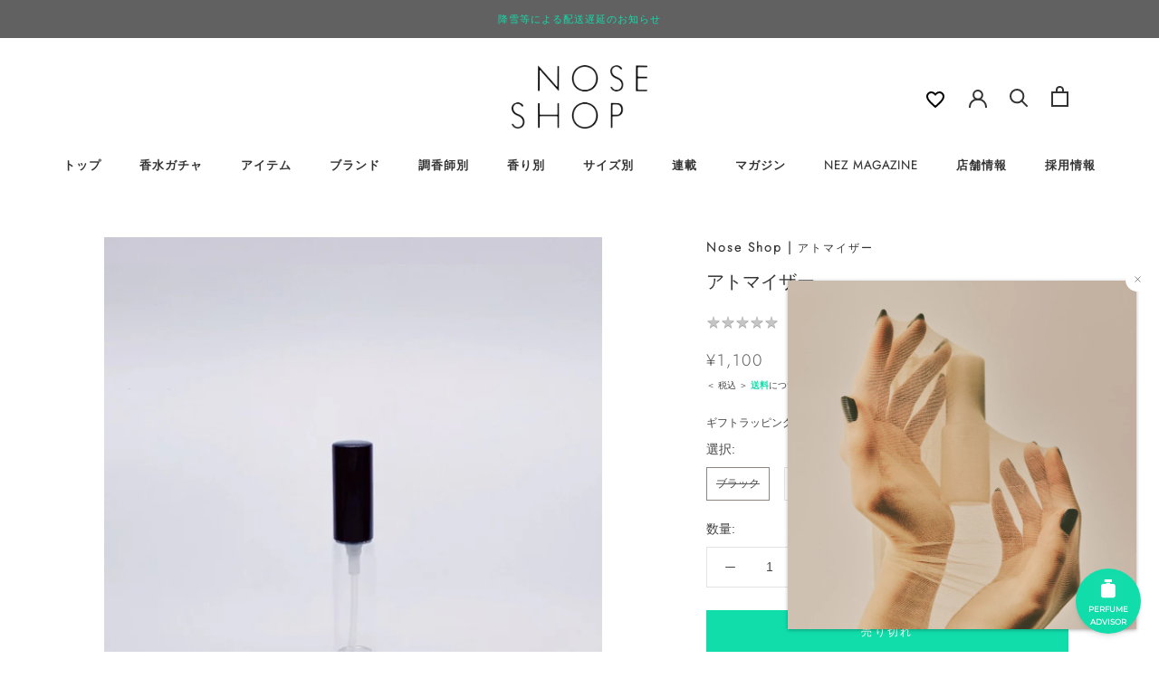

--- FILE ---
content_type: text/html; charset=utf-8
request_url: https://noseshop.jp/products/150829690
body_size: 79101
content:
<!doctype html>

<html class="no-js" lang="ja">
  <head>
    <meta charset="utf-8"> 
    <meta http-equiv="X-UA-Compatible" content="IE=edge,chrome=1">
    <meta name="viewport" content="width=device-width, initial-scale=1.0, height=device-height, minimum-scale=1.0, maximum-scale=1.0">
    <meta name="theme-color" content="">

    <title>
      アトマイザー &ndash; NOSE SHOP 
    </title><meta name="description" content="お気に入りの香水をいつでも持ち歩くための、携帯アトマイザー。本体も通気性のないガラス製で中身を長く保ちます。押しやすいプラスチック製のポンプはきめ細かな霧が出るのが特徴です。内容量：4ml原産国：日本噴霧量：約0.035ml／1回（満タン充填時、約110回プッシュ可）付属品：アトマイザー、詰替えノズル、折ジョーゴ材質：（アトマイザー本体）ガラス、アルミ、プラスチック使用方法｜1. 香水を詰め替える前に以下を行います。・アトマイザー、詰替えノズル、折ジョーゴの3点が付属していることをご確認ください。・香水を詰め替える前に、アトマイザーのキャップとスプレー部分をビンからはずしておきます。2. 香水のタイプ（スプレー、ロールオンなど）を確"><link rel="apple-touch-icon" href="https://cdn.shopify.com/s/files/1/0553/5599/8396/files/c974d9dbb562410198d4cf3e26b86b65.png?v=1676540832" sizes="180x180">
    <link rel="canonical" href="https://noseshop.jp/products/150829690"><link rel="shortcut icon" href="//noseshop.jp/cdn/shop/files/noseshop-favicon_96x.png?v=1627328823" type="image/png">
<meta property="og:type" content="product">
  <meta property="og:title" content="アトマイザー"><meta property="og:image" content="http://noseshop.jp/cdn/shop/products/NoseShop_ATO_2.jpg?v=1625810062">
    <meta property="og:image:secure_url" content="https://noseshop.jp/cdn/shop/products/NoseShop_ATO_2.jpg?v=1625810062">
    <meta property="og:image:width" content="900">
    <meta property="og:image:height" content="900"><meta property="product:price:amount" content="1,100">
  <meta property="product:price:currency" content="JPY"><meta property="og:description" content="お気に入りの香水をいつでも持ち歩くための、携帯アトマイザー。本体も通気性のないガラス製で中身を長く保ちます。押しやすいプラスチック製のポンプはきめ細かな霧が出るのが特徴です。内容量：4ml原産国：日本噴霧量：約0.035ml／1回（満タン充填時、約110回プッシュ可）付属品：アトマイザー、詰替えノズル、折ジョーゴ材質：（アトマイザー本体）ガラス、アルミ、プラスチック使用方法｜1. 香水を詰め替える前に以下を行います。・アトマイザー、詰替えノズル、折ジョーゴの3点が付属していることをご確認ください。・香水を詰め替える前に、アトマイザーのキャップとスプレー部分をビンからはずしておきます。2. 香水のタイプ（スプレー、ロールオンなど）を確"><meta property="og:url" content="https://noseshop.jp/products/150829690">
<meta property="og:site_name" content="NOSE SHOP "><meta name="twitter:card" content="summary"><meta name="twitter:title" content="アトマイザー">
  <meta name="twitter:description" content="お気に入りの香水をいつでも持ち歩くための、携帯アトマイザー。本体も通気性のないガラス製で中身を長く保ちます。押しやすいプラスチック製のポンプはきめ細かな霧が出るのが特徴です。内容量：4ml原産国：日本噴霧量：約0.035ml／1回（満タン充填時、約110回プッシュ可）付属品：アトマイザー、詰替えノズル、折ジョーゴ材質：（アトマイザー本体）ガラス、アルミ、プラスチック使用方法｜1. 香水を詰め替える前に以下を行います。・アトマイザー、詰替えノズル、折ジョーゴの3点が付属していることをご確認ください。・香水を詰め替える前に、アトマイザーのキャップとスプレー部分をビンからはずしておきます。2. 香水のタイプ（スプレー、ロールオンなど）を確認し、香水を詰め替えます。・スプレータイプの香水の場合香水本体のプッシュボタンを外し、詰め替えノズルを差し込みます。ノズルの管の先をアトマイザーのビンに入れます。差し込んだノズルを上下に押してアトマイザーに液体を移します。・「詰め替えノズル」がご使用になれないスプレー香水の場合（ご使用の香水の規格によっては詰め替えノズルがご使用頂けない場合があります。）たたまれた状態の折ジョーゴを開き、アトマイザーのビンに挿します。指でジョーゴとビンをおさえ、ジョーゴの中心に向けて液体を出してください。">
  <meta name="twitter:image" content="https://noseshop.jp/cdn/shop/products/NoseShop_ATO_2_600x600_crop_center.jpg?v=1625810062">
    <style>
  @font-face {
  font-family: Jost;
  font-weight: 300;
  font-style: normal;
  font-display: fallback;
  src: url("//noseshop.jp/cdn/fonts/jost/jost_n3.a5df7448b5b8c9a76542f085341dff794ff2a59d.woff2") format("woff2"),
       url("//noseshop.jp/cdn/fonts/jost/jost_n3.882941f5a26d0660f7dd135c08afc57fc6939a07.woff") format("woff");
}

  

  
  
  

  .Drawer,
  .PageContainer,
  .shopify-section,
  :root {
    --heading-font-family : Jost, sans-serif;
    --heading-font-weight : 300;
    --heading-font-style  : normal;

    --text-font-family : "system_ui", -apple-system, 'Segoe UI', Roboto, 'Helvetica Neue', 'Noto Sans', 'Liberation Sans', Arial, sans-serif, 'Apple Color Emoji', 'Segoe UI Emoji', 'Segoe UI Symbol', 'Noto Color Emoji';
    --text-font-weight : 400;
    --text-font-style  : normal;

    --base-text-font-size   : 14px;
    --default-text-font-size: 14px;--background          : #ffffff;
    --background-rgb      : 255, 255, 255;
    --light-background    : #ffffff;
    --light-background-rgb: 255, 255, 255;
    --heading-color       : #333333;
    --text-color          : #444444;
    --text-color-rgb      : 68, 68, 68;
    --text-color-light    : #5c5a5a;
    --text-color-light-rgb: 92, 90, 90;
    --link-color          : #11ddaa;
    --link-color-rgb      : 17, 221, 170;
    --border-color        : #e3e3e3;
    --border-color-rgb    : 227, 227, 227;

    --button-background    : #ffffff;
    --button-background-rgb: 255, 255, 255;
    --button-text-color    : #11ddaa;

    --header-background       : #ffffff;
    --header-heading-color    : #333333;
    --header-light-text-color : #6a6a6a;
    --header-border-color     : #e0e0e0;

    --footer-background    : #2e2e2e;
    --footer-text-color    : #ffffff;
    --footer-heading-color : #ffffff;
    --footer-border-color  : #4d4d4d;

    --navigation-background      : #545454;
    --navigation-background-rgb  : 84, 84, 84;
    --navigation-text-color      : #ffffff;
    --navigation-text-color-light: rgba(255, 255, 255, 0.5);
    --navigation-border-color    : rgba(255, 255, 255, 0.25);

    --newsletter-popup-background     : #616161;
    --newsletter-popup-text-color     : #11ddaa;
    --newsletter-popup-text-color-rgb : 17, 221, 170;

    --secondary-elements-background       : #3e3e3e;
    --secondary-elements-background-rgb   : 62, 62, 62;
    --secondary-elements-text-color       : #ffffff;
    --secondary-elements-text-color-light : rgba(255, 255, 255, 0.5);
    --secondary-elements-border-color     : rgba(255, 255, 255, 0.25);

    --product-sale-price-color    : #ae4e4e;
    --product-sale-price-color-rgb: 174, 78, 78;

    /* Shopify related variables */
    --payment-terms-background-color: #ffffff;

    /* Products */

    --horizontal-spacing-four-products-per-row: 60px;
        --horizontal-spacing-two-products-per-row : 60px;

    --vertical-spacing-four-products-per-row: 80px;
        --vertical-spacing-two-products-per-row : 100px;

    /* Animation */
    --drawer-transition-timing: cubic-bezier(0.645, 0.045, 0.355, 1);
    --header-base-height: 80px; /* We set a default for browsers that do not support CSS variables */

    /* Cursors */
    --cursor-zoom-in-svg    : url(//noseshop.jp/cdn/shop/t/97/assets/cursor-zoom-in.svg?v=61233137303257377711752412884);
    --cursor-zoom-in-2x-svg : url(//noseshop.jp/cdn/shop/t/97/assets/cursor-zoom-in-2x.svg?v=52767263065399908721752412884);
  }
</style>

<script>
  // IE11 does not have support for CSS variables, so we have to polyfill them
  if (!(((window || {}).CSS || {}).supports && window.CSS.supports('(--a: 0)'))) {
    const script = document.createElement('script');
    script.type = 'text/javascript';
    script.src = 'https://cdn.jsdelivr.net/npm/css-vars-ponyfill@2';
    script.onload = function() {
      cssVars({});
    };

    document.getElementsByTagName('head')[0].appendChild(script);
  }
</script>


    <script type='text/javascript' src='/apps/wlm/js/wlm-1.1.js?v=2.0'></script>


 
 







<div></div>

<style type="text/css">.wlm-message-pnf{text-align:center}#wlm-pwd-form{padding:30px 0;text-align:center}#wlm-wrapper{display:inline-block}#wlm-pwd-error{display:none;color:#FB8077;text-align:left;margin-top:10px;font-size:1.3rem}#wlm-pwd-error.wlm-error{border:1px solid #FB8077}#wlm-pwd-form-button{display:inline-block !important;height:auto !important;padding:8px 15px !important;background:black;border-radius:0 !important;color:#fff !important;text-decoration:none !important;vertical-align:top}.wlm-instantclick-fix,.wlm-item-selector{position:absolute;z-index:-999;display:none;height:0;width:0;font-size:0;line-height:0}#wlm-pwd-msg{margin-bottom:20px;text-align:left}#wlm-pwd-msg>p{margin-top:0;margin-bottom:0}.wlm-form-holder{display:flex}#wlm-pwd{border-color:black;border-width:1px;border-right:0;padding:0 10px}#wlm-pwd:focus-visible{outline:0}</style>










<script type='text/javascript'>wlm.arrHideLinksByAuth.may['GgX+284789'] ='a[href$="/products/通常商品"],a[href*="/products/通常商品/"],a[href*="/products/通常商品?"],a[href*="/products/通常商品#"],a[href$="/products/tho-pf-shopify-test"],a[href*="/products/tho-pf-shopify-test/"],a[href*="/products/tho-pf-shopify-test?"],a[href*="/products/tho-pf-shopify-test#"]';</script><script type='text/javascript'>wlm.arrHideLinksByAuth.may['GgX+284789'] ='a[href$="/products/通常商品"],a[href*="/products/通常商品/"],a[href*="/products/通常商品?"],a[href*="/products/通常商品#"],a[href$="/products/tho-pf-shopify-test"],a[href*="/products/tho-pf-shopify-test/"],a[href*="/products/tho-pf-shopify-test?"],a[href*="/products/tho-pf-shopify-test#"]';</script>






<script type='text/javascript'>

wlm.navigateByLocation();

wlm.jq(document).ready(function(){
wlm.removeLinks();
});
</script>


<div></div>

<script>window.performance && window.performance.mark && window.performance.mark('shopify.content_for_header.start');</script><meta name="facebook-domain-verification" content="muadfeo5a91ixvw7dclbz2i07gepo4">
<meta name="google-site-verification" content="NdNHhNZ-zl3TmCM8b7fAw7gUBkN67itIgyDUN2kZuIc">
<meta name="facebook-domain-verification" content="g1obzaxrhqzjurem199rvnim2axel3">
<meta id="shopify-digital-wallet" name="shopify-digital-wallet" content="/55355998396/digital_wallets/dialog">
<meta name="shopify-checkout-api-token" content="102c70bb2ab9bb6840d14cf4c0213423">
<link rel="alternate" type="application/json+oembed" href="https://noseshop.jp/products/150829690.oembed">
<script async="async" src="/checkouts/internal/preloads.js?locale=ja-JP"></script>
<link rel="preconnect" href="https://shop.app" crossorigin="anonymous">
<script async="async" src="https://shop.app/checkouts/internal/preloads.js?locale=ja-JP&shop_id=55355998396" crossorigin="anonymous"></script>
<script id="apple-pay-shop-capabilities" type="application/json">{"shopId":55355998396,"countryCode":"JP","currencyCode":"JPY","merchantCapabilities":["supports3DS"],"merchantId":"gid:\/\/shopify\/Shop\/55355998396","merchantName":"NOSE SHOP ","requiredBillingContactFields":["postalAddress","email","phone"],"requiredShippingContactFields":["postalAddress","email","phone"],"shippingType":"shipping","supportedNetworks":["visa","masterCard","amex","jcb","discover"],"total":{"type":"pending","label":"NOSE SHOP ","amount":"1.00"},"shopifyPaymentsEnabled":true,"supportsSubscriptions":true}</script>
<script id="shopify-features" type="application/json">{"accessToken":"102c70bb2ab9bb6840d14cf4c0213423","betas":["rich-media-storefront-analytics"],"domain":"noseshop.jp","predictiveSearch":false,"shopId":55355998396,"locale":"ja"}</script>
<script>var Shopify = Shopify || {};
Shopify.shop = "noseshop-ec.myshopify.com";
Shopify.locale = "ja";
Shopify.currency = {"active":"JPY","rate":"1.0"};
Shopify.country = "JP";
Shopify.theme = {"name":"CustomTheme for NOSESHOP","id":153052872919,"schema_name":"Prestige","schema_version":"4.14.1","theme_store_id":null,"role":"main"};
Shopify.theme.handle = "null";
Shopify.theme.style = {"id":null,"handle":null};
Shopify.cdnHost = "noseshop.jp/cdn";
Shopify.routes = Shopify.routes || {};
Shopify.routes.root = "/";</script>
<script type="module">!function(o){(o.Shopify=o.Shopify||{}).modules=!0}(window);</script>
<script>!function(o){function n(){var o=[];function n(){o.push(Array.prototype.slice.apply(arguments))}return n.q=o,n}var t=o.Shopify=o.Shopify||{};t.loadFeatures=n(),t.autoloadFeatures=n()}(window);</script>
<script>
  window.ShopifyPay = window.ShopifyPay || {};
  window.ShopifyPay.apiHost = "shop.app\/pay";
  window.ShopifyPay.redirectState = null;
</script>
<script id="shop-js-analytics" type="application/json">{"pageType":"product"}</script>
<script defer="defer" async type="module" src="//noseshop.jp/cdn/shopifycloud/shop-js/modules/v2/client.init-shop-cart-sync_0MstufBG.ja.esm.js"></script>
<script defer="defer" async type="module" src="//noseshop.jp/cdn/shopifycloud/shop-js/modules/v2/chunk.common_jll-23Z1.esm.js"></script>
<script defer="defer" async type="module" src="//noseshop.jp/cdn/shopifycloud/shop-js/modules/v2/chunk.modal_HXih6-AF.esm.js"></script>
<script type="module">
  await import("//noseshop.jp/cdn/shopifycloud/shop-js/modules/v2/client.init-shop-cart-sync_0MstufBG.ja.esm.js");
await import("//noseshop.jp/cdn/shopifycloud/shop-js/modules/v2/chunk.common_jll-23Z1.esm.js");
await import("//noseshop.jp/cdn/shopifycloud/shop-js/modules/v2/chunk.modal_HXih6-AF.esm.js");

  window.Shopify.SignInWithShop?.initShopCartSync?.({"fedCMEnabled":true,"windoidEnabled":true});

</script>
<script>
  window.Shopify = window.Shopify || {};
  if (!window.Shopify.featureAssets) window.Shopify.featureAssets = {};
  window.Shopify.featureAssets['shop-js'] = {"shop-cart-sync":["modules/v2/client.shop-cart-sync_DN7iwvRY.ja.esm.js","modules/v2/chunk.common_jll-23Z1.esm.js","modules/v2/chunk.modal_HXih6-AF.esm.js"],"init-fed-cm":["modules/v2/client.init-fed-cm_DmZOWWut.ja.esm.js","modules/v2/chunk.common_jll-23Z1.esm.js","modules/v2/chunk.modal_HXih6-AF.esm.js"],"shop-cash-offers":["modules/v2/client.shop-cash-offers_HFfvn_Gz.ja.esm.js","modules/v2/chunk.common_jll-23Z1.esm.js","modules/v2/chunk.modal_HXih6-AF.esm.js"],"shop-login-button":["modules/v2/client.shop-login-button_BVN3pvk0.ja.esm.js","modules/v2/chunk.common_jll-23Z1.esm.js","modules/v2/chunk.modal_HXih6-AF.esm.js"],"pay-button":["modules/v2/client.pay-button_CyS_4GVi.ja.esm.js","modules/v2/chunk.common_jll-23Z1.esm.js","modules/v2/chunk.modal_HXih6-AF.esm.js"],"shop-button":["modules/v2/client.shop-button_zh22db91.ja.esm.js","modules/v2/chunk.common_jll-23Z1.esm.js","modules/v2/chunk.modal_HXih6-AF.esm.js"],"avatar":["modules/v2/client.avatar_BTnouDA3.ja.esm.js"],"init-windoid":["modules/v2/client.init-windoid_BlVJIuJ5.ja.esm.js","modules/v2/chunk.common_jll-23Z1.esm.js","modules/v2/chunk.modal_HXih6-AF.esm.js"],"init-shop-for-new-customer-accounts":["modules/v2/client.init-shop-for-new-customer-accounts_BqzwtUK7.ja.esm.js","modules/v2/client.shop-login-button_BVN3pvk0.ja.esm.js","modules/v2/chunk.common_jll-23Z1.esm.js","modules/v2/chunk.modal_HXih6-AF.esm.js"],"init-shop-email-lookup-coordinator":["modules/v2/client.init-shop-email-lookup-coordinator_DKDv3hKi.ja.esm.js","modules/v2/chunk.common_jll-23Z1.esm.js","modules/v2/chunk.modal_HXih6-AF.esm.js"],"init-shop-cart-sync":["modules/v2/client.init-shop-cart-sync_0MstufBG.ja.esm.js","modules/v2/chunk.common_jll-23Z1.esm.js","modules/v2/chunk.modal_HXih6-AF.esm.js"],"shop-toast-manager":["modules/v2/client.shop-toast-manager_BkVvTGW3.ja.esm.js","modules/v2/chunk.common_jll-23Z1.esm.js","modules/v2/chunk.modal_HXih6-AF.esm.js"],"init-customer-accounts":["modules/v2/client.init-customer-accounts_CZbUHFPX.ja.esm.js","modules/v2/client.shop-login-button_BVN3pvk0.ja.esm.js","modules/v2/chunk.common_jll-23Z1.esm.js","modules/v2/chunk.modal_HXih6-AF.esm.js"],"init-customer-accounts-sign-up":["modules/v2/client.init-customer-accounts-sign-up_C0QA8nCd.ja.esm.js","modules/v2/client.shop-login-button_BVN3pvk0.ja.esm.js","modules/v2/chunk.common_jll-23Z1.esm.js","modules/v2/chunk.modal_HXih6-AF.esm.js"],"shop-follow-button":["modules/v2/client.shop-follow-button_CSkbpFfm.ja.esm.js","modules/v2/chunk.common_jll-23Z1.esm.js","modules/v2/chunk.modal_HXih6-AF.esm.js"],"checkout-modal":["modules/v2/client.checkout-modal_rYdHFJTE.ja.esm.js","modules/v2/chunk.common_jll-23Z1.esm.js","modules/v2/chunk.modal_HXih6-AF.esm.js"],"shop-login":["modules/v2/client.shop-login_DeXIozZF.ja.esm.js","modules/v2/chunk.common_jll-23Z1.esm.js","modules/v2/chunk.modal_HXih6-AF.esm.js"],"lead-capture":["modules/v2/client.lead-capture_DGEoeVgo.ja.esm.js","modules/v2/chunk.common_jll-23Z1.esm.js","modules/v2/chunk.modal_HXih6-AF.esm.js"],"payment-terms":["modules/v2/client.payment-terms_BXPcfuME.ja.esm.js","modules/v2/chunk.common_jll-23Z1.esm.js","modules/v2/chunk.modal_HXih6-AF.esm.js"]};
</script>
<script>(function() {
  var isLoaded = false;
  function asyncLoad() {
    if (isLoaded) return;
    isLoaded = true;
    var urls = ["https:\/\/delivery-date-and-time-picker.amp.tokyo\/script_tags\/cart_attributes.js?shop=noseshop-ec.myshopify.com","https:\/\/static.klaviyo.com\/onsite\/js\/klaviyo.js?company_id=T5GCLZ\u0026shop=noseshop-ec.myshopify.com","https:\/\/static.klaviyo.com\/onsite\/js\/klaviyo.js?company_id=T5GCLZ\u0026shop=noseshop-ec.myshopify.com","https:\/\/static.klaviyo.com\/onsite\/js\/klaviyo.js?company_id=Sp3CXu\u0026shop=noseshop-ec.myshopify.com","https:\/\/static.klaviyo.com\/onsite\/js\/klaviyo.js?company_id=Sp3CXu\u0026shop=noseshop-ec.myshopify.com","https:\/\/static.klaviyo.com\/onsite\/js\/klaviyo.js?company_id=TUYQuQ\u0026shop=noseshop-ec.myshopify.com","https:\/\/static.klaviyo.com\/onsite\/js\/klaviyo.js?company_id=TUYQuQ\u0026shop=noseshop-ec.myshopify.com","https:\/\/static.klaviyo.com\/onsite\/js\/klaviyo.js?company_id=Y2GB2J\u0026shop=noseshop-ec.myshopify.com","https:\/\/static.klaviyo.com\/onsite\/js\/klaviyo.js?company_id=Y2GB2J\u0026shop=noseshop-ec.myshopify.com","https:\/\/cdn-bundler.nice-team.net\/app\/js\/bundler.js?shop=noseshop-ec.myshopify.com","https:\/\/cdn.nfcube.com\/instafeed-e545fad3fcc10b99e3ff8b5ff638bdad.js?shop=noseshop-ec.myshopify.com","https:\/\/searchanise-ef84.kxcdn.com\/widgets\/shopify\/init.js?a=8p0z4p3p8M\u0026shop=noseshop-ec.myshopify.com","\/\/backinstock.useamp.com\/widget\/65534_1767158846.js?category=bis\u0026v=6\u0026shop=noseshop-ec.myshopify.com"];
    for (var i = 0; i < urls.length; i++) {
      var s = document.createElement('script');
      s.type = 'text/javascript';
      s.async = true;
      s.src = urls[i];
      var x = document.getElementsByTagName('script')[0];
      x.parentNode.insertBefore(s, x);
    }
  };
  if(window.attachEvent) {
    window.attachEvent('onload', asyncLoad);
  } else {
    window.addEventListener('load', asyncLoad, false);
  }
})();</script>
<script id="__st">var __st={"a":55355998396,"offset":32400,"reqid":"c20ebfd7-ce18-4cc6-823b-507e76de8b39-1769142088","pageurl":"noseshop.jp\/products\/150829690","u":"d935899c1f09","p":"product","rtyp":"product","rid":6835983253692};</script>
<script>window.ShopifyPaypalV4VisibilityTracking = true;</script>
<script id="captcha-bootstrap">!function(){'use strict';const t='contact',e='account',n='new_comment',o=[[t,t],['blogs',n],['comments',n],[t,'customer']],c=[[e,'customer_login'],[e,'guest_login'],[e,'recover_customer_password'],[e,'create_customer']],r=t=>t.map((([t,e])=>`form[action*='/${t}']:not([data-nocaptcha='true']) input[name='form_type'][value='${e}']`)).join(','),a=t=>()=>t?[...document.querySelectorAll(t)].map((t=>t.form)):[];function s(){const t=[...o],e=r(t);return a(e)}const i='password',u='form_key',d=['recaptcha-v3-token','g-recaptcha-response','h-captcha-response',i],f=()=>{try{return window.sessionStorage}catch{return}},m='__shopify_v',_=t=>t.elements[u];function p(t,e,n=!1){try{const o=window.sessionStorage,c=JSON.parse(o.getItem(e)),{data:r}=function(t){const{data:e,action:n}=t;return t[m]||n?{data:e,action:n}:{data:t,action:n}}(c);for(const[e,n]of Object.entries(r))t.elements[e]&&(t.elements[e].value=n);n&&o.removeItem(e)}catch(o){console.error('form repopulation failed',{error:o})}}const l='form_type',E='cptcha';function T(t){t.dataset[E]=!0}const w=window,h=w.document,L='Shopify',v='ce_forms',y='captcha';let A=!1;((t,e)=>{const n=(g='f06e6c50-85a8-45c8-87d0-21a2b65856fe',I='https://cdn.shopify.com/shopifycloud/storefront-forms-hcaptcha/ce_storefront_forms_captcha_hcaptcha.v1.5.2.iife.js',D={infoText:'hCaptchaによる保護',privacyText:'プライバシー',termsText:'利用規約'},(t,e,n)=>{const o=w[L][v],c=o.bindForm;if(c)return c(t,g,e,D).then(n);var r;o.q.push([[t,g,e,D],n]),r=I,A||(h.body.append(Object.assign(h.createElement('script'),{id:'captcha-provider',async:!0,src:r})),A=!0)});var g,I,D;w[L]=w[L]||{},w[L][v]=w[L][v]||{},w[L][v].q=[],w[L][y]=w[L][y]||{},w[L][y].protect=function(t,e){n(t,void 0,e),T(t)},Object.freeze(w[L][y]),function(t,e,n,w,h,L){const[v,y,A,g]=function(t,e,n){const i=e?o:[],u=t?c:[],d=[...i,...u],f=r(d),m=r(i),_=r(d.filter((([t,e])=>n.includes(e))));return[a(f),a(m),a(_),s()]}(w,h,L),I=t=>{const e=t.target;return e instanceof HTMLFormElement?e:e&&e.form},D=t=>v().includes(t);t.addEventListener('submit',(t=>{const e=I(t);if(!e)return;const n=D(e)&&!e.dataset.hcaptchaBound&&!e.dataset.recaptchaBound,o=_(e),c=g().includes(e)&&(!o||!o.value);(n||c)&&t.preventDefault(),c&&!n&&(function(t){try{if(!f())return;!function(t){const e=f();if(!e)return;const n=_(t);if(!n)return;const o=n.value;o&&e.removeItem(o)}(t);const e=Array.from(Array(32),(()=>Math.random().toString(36)[2])).join('');!function(t,e){_(t)||t.append(Object.assign(document.createElement('input'),{type:'hidden',name:u})),t.elements[u].value=e}(t,e),function(t,e){const n=f();if(!n)return;const o=[...t.querySelectorAll(`input[type='${i}']`)].map((({name:t})=>t)),c=[...d,...o],r={};for(const[a,s]of new FormData(t).entries())c.includes(a)||(r[a]=s);n.setItem(e,JSON.stringify({[m]:1,action:t.action,data:r}))}(t,e)}catch(e){console.error('failed to persist form',e)}}(e),e.submit())}));const S=(t,e)=>{t&&!t.dataset[E]&&(n(t,e.some((e=>e===t))),T(t))};for(const o of['focusin','change'])t.addEventListener(o,(t=>{const e=I(t);D(e)&&S(e,y())}));const B=e.get('form_key'),M=e.get(l),P=B&&M;t.addEventListener('DOMContentLoaded',(()=>{const t=y();if(P)for(const e of t)e.elements[l].value===M&&p(e,B);[...new Set([...A(),...v().filter((t=>'true'===t.dataset.shopifyCaptcha))])].forEach((e=>S(e,t)))}))}(h,new URLSearchParams(w.location.search),n,t,e,['guest_login'])})(!1,!0)}();</script>
<script integrity="sha256-4kQ18oKyAcykRKYeNunJcIwy7WH5gtpwJnB7kiuLZ1E=" data-source-attribution="shopify.loadfeatures" defer="defer" src="//noseshop.jp/cdn/shopifycloud/storefront/assets/storefront/load_feature-a0a9edcb.js" crossorigin="anonymous"></script>
<script crossorigin="anonymous" defer="defer" src="//noseshop.jp/cdn/shopifycloud/storefront/assets/shopify_pay/storefront-65b4c6d7.js?v=20250812"></script>
<script data-source-attribution="shopify.dynamic_checkout.dynamic.init">var Shopify=Shopify||{};Shopify.PaymentButton=Shopify.PaymentButton||{isStorefrontPortableWallets:!0,init:function(){window.Shopify.PaymentButton.init=function(){};var t=document.createElement("script");t.src="https://noseshop.jp/cdn/shopifycloud/portable-wallets/latest/portable-wallets.ja.js",t.type="module",document.head.appendChild(t)}};
</script>
<script data-source-attribution="shopify.dynamic_checkout.buyer_consent">
  function portableWalletsHideBuyerConsent(e){var t=document.getElementById("shopify-buyer-consent"),n=document.getElementById("shopify-subscription-policy-button");t&&n&&(t.classList.add("hidden"),t.setAttribute("aria-hidden","true"),n.removeEventListener("click",e))}function portableWalletsShowBuyerConsent(e){var t=document.getElementById("shopify-buyer-consent"),n=document.getElementById("shopify-subscription-policy-button");t&&n&&(t.classList.remove("hidden"),t.removeAttribute("aria-hidden"),n.addEventListener("click",e))}window.Shopify?.PaymentButton&&(window.Shopify.PaymentButton.hideBuyerConsent=portableWalletsHideBuyerConsent,window.Shopify.PaymentButton.showBuyerConsent=portableWalletsShowBuyerConsent);
</script>
<script>
  function portableWalletsCleanup(e){e&&e.src&&console.error("Failed to load portable wallets script "+e.src);var t=document.querySelectorAll("shopify-accelerated-checkout .shopify-payment-button__skeleton, shopify-accelerated-checkout-cart .wallet-cart-button__skeleton"),e=document.getElementById("shopify-buyer-consent");for(let e=0;e<t.length;e++)t[e].remove();e&&e.remove()}function portableWalletsNotLoadedAsModule(e){e instanceof ErrorEvent&&"string"==typeof e.message&&e.message.includes("import.meta")&&"string"==typeof e.filename&&e.filename.includes("portable-wallets")&&(window.removeEventListener("error",portableWalletsNotLoadedAsModule),window.Shopify.PaymentButton.failedToLoad=e,"loading"===document.readyState?document.addEventListener("DOMContentLoaded",window.Shopify.PaymentButton.init):window.Shopify.PaymentButton.init())}window.addEventListener("error",portableWalletsNotLoadedAsModule);
</script>

<script type="module" src="https://noseshop.jp/cdn/shopifycloud/portable-wallets/latest/portable-wallets.ja.js" onError="portableWalletsCleanup(this)" crossorigin="anonymous"></script>
<script nomodule>
  document.addEventListener("DOMContentLoaded", portableWalletsCleanup);
</script>

<link id="shopify-accelerated-checkout-styles" rel="stylesheet" media="screen" href="https://noseshop.jp/cdn/shopifycloud/portable-wallets/latest/accelerated-checkout-backwards-compat.css" crossorigin="anonymous">
<style id="shopify-accelerated-checkout-cart">
        #shopify-buyer-consent {
  margin-top: 1em;
  display: inline-block;
  width: 100%;
}

#shopify-buyer-consent.hidden {
  display: none;
}

#shopify-subscription-policy-button {
  background: none;
  border: none;
  padding: 0;
  text-decoration: underline;
  font-size: inherit;
  cursor: pointer;
}

#shopify-subscription-policy-button::before {
  box-shadow: none;
}

      </style>

<script>window.performance && window.performance.mark && window.performance.mark('shopify.content_for_header.end');</script>
<link rel="stylesheet" href="//noseshop.jp/cdn/shop/t/97/assets/theme.css?v=68904985994923196511767692851">
<link rel="stylesheet" href="//noseshop.jp/cdn/shop/t/97/assets/custom-design.css?v=177716109085397633331752408046">
<link rel="stylesheet" href="//noseshop.jp/cdn/shop/t/97/assets/custom.css?v=83369522635553412181766461373">

<link href="//noseshop.jp/cdn/shop/t/97/assets/anygift-custom.css?v=154742896678228133431752408047" rel="stylesheet" type="text/css" media="all" />


<script>// This allows to expose several variables to the global scope, to be used in scripts
      window.theme = {
        pageType: "product",
        moneyFormat: "¥{{amount_no_decimals}}",
        moneyWithCurrencyFormat: "¥{{amount_no_decimals}} JPY",
        productImageSize: "natural",
        searchMode: "product",
        showPageTransition: false,
        showElementStaggering: true,
        showImageZooming: true
      };

      window.routes = {
        rootUrl: "\/",
        rootUrlWithoutSlash: '',
        cartUrl: "\/cart",
        cartAddUrl: "\/cart\/add",
        cartChangeUrl: "\/cart\/change",
        searchUrl: "\/search",
        productRecommendationsUrl: "\/recommendations\/products"
      };

      window.languages = {
        cartAddNote: "ご注文備考欄",
        cartEditNote: "備考欄を変更",
        productImageLoadingError: "この画像を読み込めませんでした。 ページをリロードしてください。",
        productFormAddToCart: "カートに追加する",
        productFormUnavailable: "お取り扱いできません",
        productFormSoldOut: "売り切れ",
        shippingEstimatorOneResult: "1つのオプションが利用可能：",
        shippingEstimatorMoreResults: "{{count}}つのオプションが利用可能：",
        shippingEstimatorNoResults: "配送が見つかりませんでした"
      };

      window.lazySizesConfig = {
        loadHidden: false,
        hFac: 0.5,
        expFactor: 2,
        ricTimeout: 150,
        lazyClass: 'Image--lazyLoad',
        loadingClass: 'Image--lazyLoading',
        loadedClass: 'Image--lazyLoaded'
      };

      document.documentElement.className = document.documentElement.className.replace('no-js', 'js');
      document.documentElement.style.setProperty('--window-height', window.innerHeight + 'px');

      // We do a quick detection of some features (we could use Modernizr but for so little...)
      (function() {
        document.documentElement.className += ((window.CSS && window.CSS.supports('(position: sticky) or (position: -webkit-sticky)')) ? ' supports-sticky' : ' no-supports-sticky');
        document.documentElement.className += (window.matchMedia('(-moz-touch-enabled: 1), (hover: none)')).matches ? ' no-supports-hover' : ' supports-hover';
      }());
    </script>

    <script src="//noseshop.jp/cdn/shop/t/97/assets/lazysizes.min.js?v=174358363404432586981752408043" async></script>
    <script src="//noseshop.jp/cdn/shop/t/97/assets/libs.min.js?v=26178543184394469741752408044" defer></script>
    <script src="//noseshop.jp/cdn/shop/t/97/assets/theme.js?v=109298931850432191931752408042" defer></script>
    <script src="//noseshop.jp/cdn/shop/t/97/assets/custom.js?v=5871603473798709851752408043" defer></script><script>
      (function () {
        window.onpageshow = function() {
          if (window.theme.showPageTransition) {
            var pageTransition = document.querySelector('.PageTransition');

            if (pageTransition) {
              pageTransition.style.visibility = 'visible';
              pageTransition.style.opacity = '0';
            }
          }

          // When the page is loaded from the cache, we have to reload the cart content
          document.documentElement.dispatchEvent(new CustomEvent('cart:refresh', {
            bubbles: true
          }));
        };
      })();
    </script>

    
  <script type="application/ld+json">
  {
    "@context": "http://schema.org",
    "@type": "Product",
  "@id": "https:\/\/noseshop.jp\/products\/150829690#product",
    "offers": [{
          "@type": "Offer",
          "name": "ブラック",
          "availability":"https://schema.org/OutOfStock",
          "price": 1100.0,
          "priceCurrency": "JPY",
          "priceValidUntil": "2026-02-02","sku": "NS-AT-BLK","url": "/products/150829690?variant=40084819771580"
        },
{
          "@type": "Offer",
          "name": "シルバー",
          "availability":"https://schema.org/OutOfStock",
          "price": 1100.0,
          "priceCurrency": "JPY",
          "priceValidUntil": "2026-02-02","sku": "NS-AT-SVR","url": "/products/150829690?variant=40084819804348"
        }
],
      "gtin13": "2000000001944",
      "productId": "2000000001944",
    "brand": {
      "name": "Nose Shop"
    },
    "name": "アトマイザー",
    "description": "お気に入りの香水をいつでも持ち歩くための、携帯アトマイザー。本体も通気性のないガラス製で中身を長く保ちます。押しやすいプラスチック製のポンプはきめ細かな霧が出るのが特徴です。内容量：4ml原産国：日本噴霧量：約0.035ml／1回（満タン充填時、約110回プッシュ可）付属品：アトマイザー、詰替えノズル、折ジョーゴ材質：（アトマイザー本体）ガラス、アルミ、プラスチック使用方法｜1. 香水を詰め替える前に以下を行います。・アトマイザー、詰替えノズル、折ジョーゴの3点が付属していることをご確認ください。・香水を詰め替える前に、アトマイザーのキャップとスプレー部分をビンからはずしておきます。2. 香水のタイプ（スプレー、ロールオンなど）を確認し、香水を詰め替えます。・スプレータイプの香水の場合香水本体のプッシュボタンを外し、詰め替えノズルを差し込みます。ノズルの管の先をアトマイザーのビンに入れます。差し込んだノズルを上下に押してアトマイザーに液体を移します。・「詰め替えノズル」がご使用になれないスプレー香水の場合（ご使用の香水の規格によっては詰め替えノズルがご使用頂けない場合があります。）たたまれた状態の折ジョーゴを開き、アトマイザーのビンに挿します。指でジョーゴとビンをおさえ、ジョーゴの中心に向けて液体を出してください。",
    "category": "アトマイザー",
    "url": "/products/150829690",
    "sku": "NS-AT-BLK",
    "image": {
      "@type": "ImageObject",
      "url": "https://noseshop.jp/cdn/shop/products/NoseShop_ATO_2_1024x.jpg?v=1625810062",
      "image": "https://noseshop.jp/cdn/shop/products/NoseShop_ATO_2_1024x.jpg?v=1625810062",
      "name": "アトマイザー",
      "width": "1024",
      "height": "1024"
    }
  }
  </script>



  <script type="application/ld+json">
  {
    "@context": "http://schema.org",
    "@type": "BreadcrumbList",
  "itemListElement": [{
      "@type": "ListItem",
      "position": 1,
      "name": "TOP",
      "item": "https://noseshop.jp"
    },{
          "@type": "ListItem",
          "position": 2,
          "name": "アトマイザー",
          "item": "https://noseshop.jp/products/150829690"
        }]
  }
  </script>

    <!-- "snippets/judgeme_core.liquid" was not rendered, the associated app was uninstalled -->
 
<!-- "snippets/pagefly-header.liquid" was not rendered, the associated app was uninstalled -->
<script>
  if(location.pathname === "/pages/stamp-allstar") {
    location.replace("/pages/stamp-rally?tab=2510allstar");
  }else if(location.pathname === "/pages/stamp-tea") {
    location.replace("/pages/stamp-rally?tab=2510tea");
  }else if(location.pathname === "/pages/stamp-gourmand") {
    location.replace("/pages/stamp-rally?tab=2510gourmand");
  }
</script>



  <meta name="google-site-verification" content="NdNHhNZ-zl3TmCM8b7fAw7gUBkN67itIgyDUN2kZuIc" />
    <script type="text/javascript">
    (function(c,l,a,r,i,t,y){
        c[a]=c[a]||function(){(c[a].q=c[a].q||[]).push(arguments)};
        t=l.createElement(r);t.async=1;t.src="https://www.clarity.ms/tag/"+i;
        y=l.getElementsByTagName(r)[0];y.parentNode.insertBefore(t,y);
    })(window, document, "clarity", "script", "cods1xup1k");
</script>
  
<!-- Google Tag Manager -->
<script>(function(w,d,s,l,i){w[l]=w[l]||[];w[l].push({'gtm.start':
new Date().getTime(),event:'gtm.js'});var f=d.getElementsByTagName(s)[0],
j=d.createElement(s),dl=l!='dataLayer'?'&l='+l:'';j.async=true;j.src=
'https://www.googletagmanager.com/gtm.js?id='+i+dl;f.parentNode.insertBefore(j,f);
})(window,document,'script','dataLayer','GTM-MK9D9GF');</script>
<!-- End Google Tag Manager --> 
    <!-- Splide.js CDN -->
<link rel="stylesheet" href="https://cdn.jsdelivr.net/npm/@splidejs/splide@4.1.4/dist/css/splide.min.css">
<script src="https://cdn.jsdelivr.net/npm/@splidejs/splide@4.1.4/dist/js/splide.min.js"></script>
<!-- Splide AutoScroll Extension -->
<script src="https://cdn.jsdelivr.net/npm/@splidejs/splide-extension-auto-scroll@0.5.3/dist/js/splide-extension-auto-scroll.min.js"></script>




<!-- Perfumist Tag Manager -->
<script>
var _mtm = window._mtm = window._mtm || [];
_mtm.push({'mtm.startTime': (new Date().getTime()), 'event': 'mtm.Start'});
var d=document, g=d.createElement('script'), s=d.getElementsByTagName('script')[0];
g.async=true; g.src='https://stats.perfumist.fr/js/container_55RtOYZj.js'; s.parentNode.insertBefore(g,s);
</script>
<!-- End Perfumist Tag Manager -->
  <!-- BEGIN app block: shopify://apps/omni-hub/blocks/post-purchase-delivery-delegate/46ab3480-8698-432c-a107-3e5b38c89c96 --><div
  id="omni-hub-post-purchase-delivery-delegate"
  data-shop-domain="noseshop-ec.myshopify.com"
  data-post-purchase-delivery-ui-path="/pages/address-input"
  >
</div>


<!-- END app block --><!-- BEGIN app block: shopify://apps/anygift/blocks/app-embed/3155ad86-5ab9-4640-9764-ae5500262016 --><script async src="https://d1jf9jg4xqwtsf.cloudfront.net/online-store.js"></script>


<!-- END app block --><!-- BEGIN app block: shopify://apps/helium-customer-fields/blocks/app-embed/bab58598-3e6a-4377-aaaa-97189b15f131 -->







































<script>
  if ('CF' in window) {
    window.CF.appEmbedEnabled = true;
  } else {
    window.CF = {
      appEmbedEnabled: true,
    };
  }

  window.CF.editAccountFormId = "";
  window.CF.registrationFormId = "";
</script>

<!-- BEGIN app snippet: patch-registration-links -->







































<script>
  function patchRegistrationLinks() {
    const PATCHABLE_LINKS_SELECTOR = 'a[href*="/account/register"]';

    const search = new URLSearchParams(window.location.search);
    const checkoutUrl = search.get('checkout_url');
    const returnUrl = search.get('return_url');

    const redirectUrl = checkoutUrl || returnUrl;
    if (!redirectUrl) return;

    const registrationLinks = Array.from(document.querySelectorAll(PATCHABLE_LINKS_SELECTOR));
    registrationLinks.forEach(link => {
      const url = new URL(link.href);

      url.searchParams.set('return_url', redirectUrl);

      link.href = url.href;
    });
  }

  if (['complete', 'interactive', 'loaded'].includes(document.readyState)) {
    patchRegistrationLinks();
  } else {
    document.addEventListener('DOMContentLoaded', () => patchRegistrationLinks());
  }
</script><!-- END app snippet -->
<!-- BEGIN app snippet: patch-login-grecaptcha-conflict -->







































<script>
  // Fixes a problem where both grecaptcha and hcaptcha response fields are included in the /account/login form submission
  // resulting in a 404 on the /challenge page.
  // This is caused by our triggerShopifyRecaptchaLoad function in initialize-forms.liquid.ejs
  // The fix itself just removes the unnecessary g-recaptcha-response input

  function patchLoginGrecaptchaConflict() {
    Array.from(document.querySelectorAll('form')).forEach(form => {
      form.addEventListener('submit', e => {
        const grecaptchaResponse = form.querySelector('[name="g-recaptcha-response"]');
        const hcaptchaResponse = form.querySelector('[name="h-captcha-response"]');

        if (grecaptchaResponse && hcaptchaResponse) {
          // Can't use both. Only keep hcaptcha response field.
          grecaptchaResponse.parentElement.removeChild(grecaptchaResponse);
        }
      })
    })
  }

  if (['complete', 'interactive', 'loaded'].includes(document.readyState)) {
    patchLoginGrecaptchaConflict();
  } else {
    document.addEventListener('DOMContentLoaded', () => patchLoginGrecaptchaConflict());
  }
</script><!-- END app snippet -->
<!-- BEGIN app snippet: embed-data -->





















































<script>
  window.CF.version = "5.2.1";
  window.CF.environment = 
  {
  
  "domain": "noseshop-ec.myshopify.com",
  "baseApiUrl": "https:\/\/app.customerfields.com",
  "captchaSiteKey": "6Le72YUqAAAAAArHYQ9LxmmmczGU5CA6IRRUTQH7",
  "captchaEnabled": true,
  "proxyPath": "\/tools\/customr",
  "countries": [{"name":"Afghanistan","code":"AF"},{"name":"Åland Islands","code":"AX"},{"name":"Albania","code":"AL"},{"name":"Algeria","code":"DZ"},{"name":"Andorra","code":"AD"},{"name":"Angola","code":"AO"},{"name":"Anguilla","code":"AI"},{"name":"Antigua \u0026 Barbuda","code":"AG"},{"name":"Argentina","code":"AR","provinces":[{"name":"Buenos Aires Province","code":"B"},{"name":"Catamarca","code":"K"},{"name":"Chaco","code":"H"},{"name":"Chubut","code":"U"},{"name":"Buenos Aires (Autonomous City)","code":"C"},{"name":"Córdoba","code":"X"},{"name":"Corrientes","code":"W"},{"name":"Entre Ríos","code":"E"},{"name":"Formosa","code":"P"},{"name":"Jujuy","code":"Y"},{"name":"La Pampa","code":"L"},{"name":"La Rioja","code":"F"},{"name":"Mendoza","code":"M"},{"name":"Misiones","code":"N"},{"name":"Neuquén","code":"Q"},{"name":"Río Negro","code":"R"},{"name":"Salta","code":"A"},{"name":"San Juan","code":"J"},{"name":"San Luis","code":"D"},{"name":"Santa Cruz","code":"Z"},{"name":"Santa Fe","code":"S"},{"name":"Santiago del Estero","code":"G"},{"name":"Tierra del Fuego","code":"V"},{"name":"Tucumán","code":"T"}]},{"name":"Armenia","code":"AM"},{"name":"Aruba","code":"AW"},{"name":"Ascension Island","code":"AC"},{"name":"Australia","code":"AU","provinces":[{"name":"Australian Capital Territory","code":"ACT"},{"name":"New South Wales","code":"NSW"},{"name":"Northern Territory","code":"NT"},{"name":"Queensland","code":"QLD"},{"name":"South Australia","code":"SA"},{"name":"Tasmania","code":"TAS"},{"name":"Victoria","code":"VIC"},{"name":"Western Australia","code":"WA"}]},{"name":"Austria","code":"AT"},{"name":"Azerbaijan","code":"AZ"},{"name":"Bahamas","code":"BS"},{"name":"Bahrain","code":"BH"},{"name":"Bangladesh","code":"BD"},{"name":"Barbados","code":"BB"},{"name":"Belarus","code":"BY"},{"name":"Belgium","code":"BE"},{"name":"Belize","code":"BZ"},{"name":"Benin","code":"BJ"},{"name":"Bermuda","code":"BM"},{"name":"Bhutan","code":"BT"},{"name":"Bolivia","code":"BO"},{"name":"Bosnia \u0026 Herzegovina","code":"BA"},{"name":"Botswana","code":"BW"},{"name":"Brazil","code":"BR","provinces":[{"name":"Acre","code":"AC"},{"name":"Alagoas","code":"AL"},{"name":"Amapá","code":"AP"},{"name":"Amazonas","code":"AM"},{"name":"Bahia","code":"BA"},{"name":"Ceará","code":"CE"},{"name":"Federal District","code":"DF"},{"name":"Espírito Santo","code":"ES"},{"name":"Goiás","code":"GO"},{"name":"Maranhão","code":"MA"},{"name":"Mato Grosso","code":"MT"},{"name":"Mato Grosso do Sul","code":"MS"},{"name":"Minas Gerais","code":"MG"},{"name":"Pará","code":"PA"},{"name":"Paraíba","code":"PB"},{"name":"Paraná","code":"PR"},{"name":"Pernambuco","code":"PE"},{"name":"Piauí","code":"PI"},{"name":"Rio Grande do Norte","code":"RN"},{"name":"Rio Grande do Sul","code":"RS"},{"name":"Rio de Janeiro","code":"RJ"},{"name":"Rondônia","code":"RO"},{"name":"Roraima","code":"RR"},{"name":"Santa Catarina","code":"SC"},{"name":"São Paulo","code":"SP"},{"name":"Sergipe","code":"SE"},{"name":"Tocantins","code":"TO"}]},{"name":"British Indian Ocean Territory","code":"IO"},{"name":"British Virgin Islands","code":"VG"},{"name":"Brunei","code":"BN"},{"name":"Bulgaria","code":"BG"},{"name":"Burkina Faso","code":"BF"},{"name":"Burundi","code":"BI"},{"name":"Cambodia","code":"KH"},{"name":"Cameroon","code":"CM"},{"name":"Canada","code":"CA","provinces":[{"name":"Alberta","code":"AB"},{"name":"British Columbia","code":"BC"},{"name":"Manitoba","code":"MB"},{"name":"New Brunswick","code":"NB"},{"name":"Newfoundland and Labrador","code":"NL"},{"name":"Northwest Territories","code":"NT"},{"name":"Nova Scotia","code":"NS"},{"name":"Nunavut","code":"NU"},{"name":"Ontario","code":"ON"},{"name":"Prince Edward Island","code":"PE"},{"name":"Quebec","code":"QC"},{"name":"Saskatchewan","code":"SK"},{"name":"Yukon","code":"YT"}]},{"name":"Cape Verde","code":"CV"},{"name":"Caribbean Netherlands","code":"BQ"},{"name":"Cayman Islands","code":"KY"},{"name":"Central African Republic","code":"CF"},{"name":"Chad","code":"TD"},{"name":"Chile","code":"CL","provinces":[{"name":"Arica y Parinacota","code":"AP"},{"name":"Tarapacá","code":"TA"},{"name":"Antofagasta","code":"AN"},{"name":"Atacama","code":"AT"},{"name":"Coquimbo","code":"CO"},{"name":"Valparaíso","code":"VS"},{"name":"Santiago Metropolitan","code":"RM"},{"name":"Libertador General Bernardo O’Higgins","code":"LI"},{"name":"Maule","code":"ML"},{"name":"Ñuble","code":"NB"},{"name":"Bío Bío","code":"BI"},{"name":"Araucanía","code":"AR"},{"name":"Los Ríos","code":"LR"},{"name":"Los Lagos","code":"LL"},{"name":"Aysén","code":"AI"},{"name":"Magallanes Region","code":"MA"}]},{"name":"China","code":"CN","provinces":[{"name":"Anhui","code":"AH"},{"name":"Beijing","code":"BJ"},{"name":"Chongqing","code":"CQ"},{"name":"Fujian","code":"FJ"},{"name":"Gansu","code":"GS"},{"name":"Guangdong","code":"GD"},{"name":"Guangxi","code":"GX"},{"name":"Guizhou","code":"GZ"},{"name":"Hainan","code":"HI"},{"name":"Hebei","code":"HE"},{"name":"Heilongjiang","code":"HL"},{"name":"Henan","code":"HA"},{"name":"Hubei","code":"HB"},{"name":"Hunan","code":"HN"},{"name":"Inner Mongolia","code":"NM"},{"name":"Jiangsu","code":"JS"},{"name":"Jiangxi","code":"JX"},{"name":"Jilin","code":"JL"},{"name":"Liaoning","code":"LN"},{"name":"Ningxia","code":"NX"},{"name":"Qinghai","code":"QH"},{"name":"Shaanxi","code":"SN"},{"name":"Shandong","code":"SD"},{"name":"Shanghai","code":"SH"},{"name":"Shanxi","code":"SX"},{"name":"Sichuan","code":"SC"},{"name":"Tianjin","code":"TJ"},{"name":"Xinjiang","code":"XJ"},{"name":"Tibet","code":"YZ"},{"name":"Yunnan","code":"YN"},{"name":"Zhejiang","code":"ZJ"}]},{"name":"Christmas Island","code":"CX"},{"name":"Cocos (Keeling) Islands","code":"CC"},{"name":"Colombia","code":"CO","provinces":[{"name":"Capital District","code":"DC"},{"name":"Amazonas","code":"AMA"},{"name":"Antioquia","code":"ANT"},{"name":"Arauca","code":"ARA"},{"name":"Atlántico","code":"ATL"},{"name":"Bolívar","code":"BOL"},{"name":"Boyacá","code":"BOY"},{"name":"Caldas","code":"CAL"},{"name":"Caquetá","code":"CAQ"},{"name":"Casanare","code":"CAS"},{"name":"Cauca","code":"CAU"},{"name":"Cesar","code":"CES"},{"name":"Chocó","code":"CHO"},{"name":"Córdoba","code":"COR"},{"name":"Cundinamarca","code":"CUN"},{"name":"Guainía","code":"GUA"},{"name":"Guaviare","code":"GUV"},{"name":"Huila","code":"HUI"},{"name":"La Guajira","code":"LAG"},{"name":"Magdalena","code":"MAG"},{"name":"Meta","code":"MET"},{"name":"Nariño","code":"NAR"},{"name":"Norte de Santander","code":"NSA"},{"name":"Putumayo","code":"PUT"},{"name":"Quindío","code":"QUI"},{"name":"Risaralda","code":"RIS"},{"name":"San Andrés \u0026 Providencia","code":"SAP"},{"name":"Santander","code":"SAN"},{"name":"Sucre","code":"SUC"},{"name":"Tolima","code":"TOL"},{"name":"Valle del Cauca","code":"VAC"},{"name":"Vaupés","code":"VAU"},{"name":"Vichada","code":"VID"}]},{"name":"Comoros","code":"KM"},{"name":"Congo - Brazzaville","code":"CG"},{"name":"Congo - Kinshasa","code":"CD"},{"name":"Cook Islands","code":"CK"},{"name":"Costa Rica","code":"CR","provinces":[{"name":"Alajuela","code":"CR-A"},{"name":"Cartago","code":"CR-C"},{"name":"Guanacaste","code":"CR-G"},{"name":"Heredia","code":"CR-H"},{"name":"Limón","code":"CR-L"},{"name":"Puntarenas","code":"CR-P"},{"name":"San José","code":"CR-SJ"}]},{"name":"Croatia","code":"HR"},{"name":"Curaçao","code":"CW"},{"name":"Cyprus","code":"CY"},{"name":"Czechia","code":"CZ"},{"name":"Côte d’Ivoire","code":"CI"},{"name":"Denmark","code":"DK"},{"name":"Djibouti","code":"DJ"},{"name":"Dominica","code":"DM"},{"name":"Dominican Republic","code":"DO"},{"name":"Ecuador","code":"EC"},{"name":"Egypt","code":"EG","provinces":[{"name":"6th of October","code":"SU"},{"name":"Al Sharqia","code":"SHR"},{"name":"Alexandria","code":"ALX"},{"name":"Aswan","code":"ASN"},{"name":"Asyut","code":"AST"},{"name":"Beheira","code":"BH"},{"name":"Beni Suef","code":"BNS"},{"name":"Cairo","code":"C"},{"name":"Dakahlia","code":"DK"},{"name":"Damietta","code":"DT"},{"name":"Faiyum","code":"FYM"},{"name":"Gharbia","code":"GH"},{"name":"Giza","code":"GZ"},{"name":"Helwan","code":"HU"},{"name":"Ismailia","code":"IS"},{"name":"Kafr el-Sheikh","code":"KFS"},{"name":"Luxor","code":"LX"},{"name":"Matrouh","code":"MT"},{"name":"Minya","code":"MN"},{"name":"Monufia","code":"MNF"},{"name":"New Valley","code":"WAD"},{"name":"North Sinai","code":"SIN"},{"name":"Port Said","code":"PTS"},{"name":"Qalyubia","code":"KB"},{"name":"Qena","code":"KN"},{"name":"Red Sea","code":"BA"},{"name":"Sohag","code":"SHG"},{"name":"South Sinai","code":"JS"},{"name":"Suez","code":"SUZ"}]},{"name":"El Salvador","code":"SV","provinces":[{"name":"Ahuachapán","code":"SV-AH"},{"name":"Cabañas","code":"SV-CA"},{"name":"Chalatenango","code":"SV-CH"},{"name":"Cuscatlán","code":"SV-CU"},{"name":"La Libertad","code":"SV-LI"},{"name":"La Paz","code":"SV-PA"},{"name":"La Unión","code":"SV-UN"},{"name":"Morazán","code":"SV-MO"},{"name":"San Miguel","code":"SV-SM"},{"name":"San Salvador","code":"SV-SS"},{"name":"San Vicente","code":"SV-SV"},{"name":"Santa Ana","code":"SV-SA"},{"name":"Sonsonate","code":"SV-SO"},{"name":"Usulután","code":"SV-US"}]},{"name":"Equatorial Guinea","code":"GQ"},{"name":"Eritrea","code":"ER"},{"name":"Estonia","code":"EE"},{"name":"Eswatini","code":"SZ"},{"name":"Ethiopia","code":"ET"},{"name":"Falkland Islands","code":"FK"},{"name":"Faroe Islands","code":"FO"},{"name":"Fiji","code":"FJ"},{"name":"Finland","code":"FI"},{"name":"France","code":"FR"},{"name":"French Guiana","code":"GF"},{"name":"French Polynesia","code":"PF"},{"name":"French Southern Territories","code":"TF"},{"name":"Gabon","code":"GA"},{"name":"Gambia","code":"GM"},{"name":"Georgia","code":"GE"},{"name":"Germany","code":"DE"},{"name":"Ghana","code":"GH"},{"name":"Gibraltar","code":"GI"},{"name":"Greece","code":"GR"},{"name":"Greenland","code":"GL"},{"name":"Grenada","code":"GD"},{"name":"Guadeloupe","code":"GP"},{"name":"Guatemala","code":"GT","provinces":[{"name":"Alta Verapaz","code":"AVE"},{"name":"Baja Verapaz","code":"BVE"},{"name":"Chimaltenango","code":"CMT"},{"name":"Chiquimula","code":"CQM"},{"name":"El Progreso","code":"EPR"},{"name":"Escuintla","code":"ESC"},{"name":"Guatemala","code":"GUA"},{"name":"Huehuetenango","code":"HUE"},{"name":"Izabal","code":"IZA"},{"name":"Jalapa","code":"JAL"},{"name":"Jutiapa","code":"JUT"},{"name":"Petén","code":"PET"},{"name":"Quetzaltenango","code":"QUE"},{"name":"Quiché","code":"QUI"},{"name":"Retalhuleu","code":"RET"},{"name":"Sacatepéquez","code":"SAC"},{"name":"San Marcos","code":"SMA"},{"name":"Santa Rosa","code":"SRO"},{"name":"Sololá","code":"SOL"},{"name":"Suchitepéquez","code":"SUC"},{"name":"Totonicapán","code":"TOT"},{"name":"Zacapa","code":"ZAC"}]},{"name":"Guernsey","code":"GG"},{"name":"Guinea","code":"GN"},{"name":"Guinea-Bissau","code":"GW"},{"name":"Guyana","code":"GY"},{"name":"Haiti","code":"HT"},{"name":"Honduras","code":"HN"},{"name":"Hong Kong SAR","code":"HK","provinces":[{"name":"Hong Kong Island","code":"HK"},{"name":"Kowloon","code":"KL"},{"name":"New Territories","code":"NT"}]},{"name":"Hungary","code":"HU"},{"name":"Iceland","code":"IS"},{"name":"India","code":"IN","provinces":[{"name":"Andaman and Nicobar Islands","code":"AN"},{"name":"Andhra Pradesh","code":"AP"},{"name":"Arunachal Pradesh","code":"AR"},{"name":"Assam","code":"AS"},{"name":"Bihar","code":"BR"},{"name":"Chandigarh","code":"CH"},{"name":"Chhattisgarh","code":"CG"},{"name":"Dadra and Nagar Haveli","code":"DN"},{"name":"Daman and Diu","code":"DD"},{"name":"Delhi","code":"DL"},{"name":"Goa","code":"GA"},{"name":"Gujarat","code":"GJ"},{"name":"Haryana","code":"HR"},{"name":"Himachal Pradesh","code":"HP"},{"name":"Jammu and Kashmir","code":"JK"},{"name":"Jharkhand","code":"JH"},{"name":"Karnataka","code":"KA"},{"name":"Kerala","code":"KL"},{"name":"Ladakh","code":"LA"},{"name":"Lakshadweep","code":"LD"},{"name":"Madhya Pradesh","code":"MP"},{"name":"Maharashtra","code":"MH"},{"name":"Manipur","code":"MN"},{"name":"Meghalaya","code":"ML"},{"name":"Mizoram","code":"MZ"},{"name":"Nagaland","code":"NL"},{"name":"Odisha","code":"OR"},{"name":"Puducherry","code":"PY"},{"name":"Punjab","code":"PB"},{"name":"Rajasthan","code":"RJ"},{"name":"Sikkim","code":"SK"},{"name":"Tamil Nadu","code":"TN"},{"name":"Telangana","code":"TS"},{"name":"Tripura","code":"TR"},{"name":"Uttar Pradesh","code":"UP"},{"name":"Uttarakhand","code":"UK"},{"name":"West Bengal","code":"WB"}]},{"name":"Indonesia","code":"ID","provinces":[{"name":"Aceh","code":"AC"},{"name":"Bali","code":"BA"},{"name":"Bangka–Belitung Islands","code":"BB"},{"name":"Banten","code":"BT"},{"name":"Bengkulu","code":"BE"},{"name":"Gorontalo","code":"GO"},{"name":"Jakarta","code":"JK"},{"name":"Jambi","code":"JA"},{"name":"West Java","code":"JB"},{"name":"Central Java","code":"JT"},{"name":"East Java","code":"JI"},{"name":"West Kalimantan","code":"KB"},{"name":"South Kalimantan","code":"KS"},{"name":"Central Kalimantan","code":"KT"},{"name":"East Kalimantan","code":"KI"},{"name":"North Kalimantan","code":"KU"},{"name":"Riau Islands","code":"KR"},{"name":"Lampung","code":"LA"},{"name":"Maluku","code":"MA"},{"name":"North Maluku","code":"MU"},{"name":"North Sumatra","code":"SU"},{"name":"West Nusa Tenggara","code":"NB"},{"name":"East Nusa Tenggara","code":"NT"},{"name":"Papua","code":"PA"},{"name":"West Papua","code":"PB"},{"name":"Riau","code":"RI"},{"name":"South Sumatra","code":"SS"},{"name":"West Sulawesi","code":"SR"},{"name":"South Sulawesi","code":"SN"},{"name":"Central Sulawesi","code":"ST"},{"name":"Southeast Sulawesi","code":"SG"},{"name":"North Sulawesi","code":"SA"},{"name":"West Sumatra","code":"SB"},{"name":"Yogyakarta","code":"YO"}]},{"name":"Iraq","code":"IQ"},{"name":"Ireland","code":"IE","provinces":[{"name":"Carlow","code":"CW"},{"name":"Cavan","code":"CN"},{"name":"Clare","code":"CE"},{"name":"Cork","code":"CO"},{"name":"Donegal","code":"DL"},{"name":"Dublin","code":"D"},{"name":"Galway","code":"G"},{"name":"Kerry","code":"KY"},{"name":"Kildare","code":"KE"},{"name":"Kilkenny","code":"KK"},{"name":"Laois","code":"LS"},{"name":"Leitrim","code":"LM"},{"name":"Limerick","code":"LK"},{"name":"Longford","code":"LD"},{"name":"Louth","code":"LH"},{"name":"Mayo","code":"MO"},{"name":"Meath","code":"MH"},{"name":"Monaghan","code":"MN"},{"name":"Offaly","code":"OY"},{"name":"Roscommon","code":"RN"},{"name":"Sligo","code":"SO"},{"name":"Tipperary","code":"TA"},{"name":"Waterford","code":"WD"},{"name":"Westmeath","code":"WH"},{"name":"Wexford","code":"WX"},{"name":"Wicklow","code":"WW"}]},{"name":"Isle of Man","code":"IM"},{"name":"Israel","code":"IL"},{"name":"Italy","code":"IT","provinces":[{"name":"Agrigento","code":"AG"},{"name":"Alessandria","code":"AL"},{"name":"Ancona","code":"AN"},{"name":"Aosta Valley","code":"AO"},{"name":"Arezzo","code":"AR"},{"name":"Ascoli Piceno","code":"AP"},{"name":"Asti","code":"AT"},{"name":"Avellino","code":"AV"},{"name":"Bari","code":"BA"},{"name":"Barletta-Andria-Trani","code":"BT"},{"name":"Belluno","code":"BL"},{"name":"Benevento","code":"BN"},{"name":"Bergamo","code":"BG"},{"name":"Biella","code":"BI"},{"name":"Bologna","code":"BO"},{"name":"South Tyrol","code":"BZ"},{"name":"Brescia","code":"BS"},{"name":"Brindisi","code":"BR"},{"name":"Cagliari","code":"CA"},{"name":"Caltanissetta","code":"CL"},{"name":"Campobasso","code":"CB"},{"name":"Carbonia-Iglesias","code":"CI"},{"name":"Caserta","code":"CE"},{"name":"Catania","code":"CT"},{"name":"Catanzaro","code":"CZ"},{"name":"Chieti","code":"CH"},{"name":"Como","code":"CO"},{"name":"Cosenza","code":"CS"},{"name":"Cremona","code":"CR"},{"name":"Crotone","code":"KR"},{"name":"Cuneo","code":"CN"},{"name":"Enna","code":"EN"},{"name":"Fermo","code":"FM"},{"name":"Ferrara","code":"FE"},{"name":"Florence","code":"FI"},{"name":"Foggia","code":"FG"},{"name":"Forlì-Cesena","code":"FC"},{"name":"Frosinone","code":"FR"},{"name":"Genoa","code":"GE"},{"name":"Gorizia","code":"GO"},{"name":"Grosseto","code":"GR"},{"name":"Imperia","code":"IM"},{"name":"Isernia","code":"IS"},{"name":"L’Aquila","code":"AQ"},{"name":"La Spezia","code":"SP"},{"name":"Latina","code":"LT"},{"name":"Lecce","code":"LE"},{"name":"Lecco","code":"LC"},{"name":"Livorno","code":"LI"},{"name":"Lodi","code":"LO"},{"name":"Lucca","code":"LU"},{"name":"Macerata","code":"MC"},{"name":"Mantua","code":"MN"},{"name":"Massa and Carrara","code":"MS"},{"name":"Matera","code":"MT"},{"name":"Medio Campidano","code":"VS"},{"name":"Messina","code":"ME"},{"name":"Milan","code":"MI"},{"name":"Modena","code":"MO"},{"name":"Monza and Brianza","code":"MB"},{"name":"Naples","code":"NA"},{"name":"Novara","code":"NO"},{"name":"Nuoro","code":"NU"},{"name":"Ogliastra","code":"OG"},{"name":"Olbia-Tempio","code":"OT"},{"name":"Oristano","code":"OR"},{"name":"Padua","code":"PD"},{"name":"Palermo","code":"PA"},{"name":"Parma","code":"PR"},{"name":"Pavia","code":"PV"},{"name":"Perugia","code":"PG"},{"name":"Pesaro and Urbino","code":"PU"},{"name":"Pescara","code":"PE"},{"name":"Piacenza","code":"PC"},{"name":"Pisa","code":"PI"},{"name":"Pistoia","code":"PT"},{"name":"Pordenone","code":"PN"},{"name":"Potenza","code":"PZ"},{"name":"Prato","code":"PO"},{"name":"Ragusa","code":"RG"},{"name":"Ravenna","code":"RA"},{"name":"Reggio Calabria","code":"RC"},{"name":"Reggio Emilia","code":"RE"},{"name":"Rieti","code":"RI"},{"name":"Rimini","code":"RN"},{"name":"Rome","code":"RM"},{"name":"Rovigo","code":"RO"},{"name":"Salerno","code":"SA"},{"name":"Sassari","code":"SS"},{"name":"Savona","code":"SV"},{"name":"Siena","code":"SI"},{"name":"Syracuse","code":"SR"},{"name":"Sondrio","code":"SO"},{"name":"Taranto","code":"TA"},{"name":"Teramo","code":"TE"},{"name":"Terni","code":"TR"},{"name":"Turin","code":"TO"},{"name":"Trapani","code":"TP"},{"name":"Trentino","code":"TN"},{"name":"Treviso","code":"TV"},{"name":"Trieste","code":"TS"},{"name":"Udine","code":"UD"},{"name":"Varese","code":"VA"},{"name":"Venice","code":"VE"},{"name":"Verbano-Cusio-Ossola","code":"VB"},{"name":"Vercelli","code":"VC"},{"name":"Verona","code":"VR"},{"name":"Vibo Valentia","code":"VV"},{"name":"Vicenza","code":"VI"},{"name":"Viterbo","code":"VT"}]},{"name":"Jamaica","code":"JM"},{"name":"Japan","code":"JP","provinces":[{"name":"Hokkaido","code":"JP-01"},{"name":"Aomori","code":"JP-02"},{"name":"Iwate","code":"JP-03"},{"name":"Miyagi","code":"JP-04"},{"name":"Akita","code":"JP-05"},{"name":"Yamagata","code":"JP-06"},{"name":"Fukushima","code":"JP-07"},{"name":"Ibaraki","code":"JP-08"},{"name":"Tochigi","code":"JP-09"},{"name":"Gunma","code":"JP-10"},{"name":"Saitama","code":"JP-11"},{"name":"Chiba","code":"JP-12"},{"name":"Tokyo","code":"JP-13"},{"name":"Kanagawa","code":"JP-14"},{"name":"Niigata","code":"JP-15"},{"name":"Toyama","code":"JP-16"},{"name":"Ishikawa","code":"JP-17"},{"name":"Fukui","code":"JP-18"},{"name":"Yamanashi","code":"JP-19"},{"name":"Nagano","code":"JP-20"},{"name":"Gifu","code":"JP-21"},{"name":"Shizuoka","code":"JP-22"},{"name":"Aichi","code":"JP-23"},{"name":"Mie","code":"JP-24"},{"name":"Shiga","code":"JP-25"},{"name":"Kyoto","code":"JP-26"},{"name":"Osaka","code":"JP-27"},{"name":"Hyogo","code":"JP-28"},{"name":"Nara","code":"JP-29"},{"name":"Wakayama","code":"JP-30"},{"name":"Tottori","code":"JP-31"},{"name":"Shimane","code":"JP-32"},{"name":"Okayama","code":"JP-33"},{"name":"Hiroshima","code":"JP-34"},{"name":"Yamaguchi","code":"JP-35"},{"name":"Tokushima","code":"JP-36"},{"name":"Kagawa","code":"JP-37"},{"name":"Ehime","code":"JP-38"},{"name":"Kochi","code":"JP-39"},{"name":"Fukuoka","code":"JP-40"},{"name":"Saga","code":"JP-41"},{"name":"Nagasaki","code":"JP-42"},{"name":"Kumamoto","code":"JP-43"},{"name":"Oita","code":"JP-44"},{"name":"Miyazaki","code":"JP-45"},{"name":"Kagoshima","code":"JP-46"},{"name":"Okinawa","code":"JP-47"}]},{"name":"Jersey","code":"JE"},{"name":"Jordan","code":"JO"},{"name":"Kazakhstan","code":"KZ"},{"name":"Kenya","code":"KE"},{"name":"Kiribati","code":"KI"},{"name":"Kosovo","code":"XK"},{"name":"Kuwait","code":"KW","provinces":[{"name":"Al Ahmadi","code":"KW-AH"},{"name":"Al Asimah","code":"KW-KU"},{"name":"Al Farwaniyah","code":"KW-FA"},{"name":"Al Jahra","code":"KW-JA"},{"name":"Hawalli","code":"KW-HA"},{"name":"Mubarak Al-Kabeer","code":"KW-MU"}]},{"name":"Kyrgyzstan","code":"KG"},{"name":"Laos","code":"LA"},{"name":"Latvia","code":"LV"},{"name":"Lebanon","code":"LB"},{"name":"Lesotho","code":"LS"},{"name":"Liberia","code":"LR"},{"name":"Libya","code":"LY"},{"name":"Liechtenstein","code":"LI"},{"name":"Lithuania","code":"LT"},{"name":"Luxembourg","code":"LU"},{"name":"Macao SAR","code":"MO"},{"name":"Madagascar","code":"MG"},{"name":"Malawi","code":"MW"},{"name":"Malaysia","code":"MY","provinces":[{"name":"Johor","code":"JHR"},{"name":"Kedah","code":"KDH"},{"name":"Kelantan","code":"KTN"},{"name":"Kuala Lumpur","code":"KUL"},{"name":"Labuan","code":"LBN"},{"name":"Malacca","code":"MLK"},{"name":"Negeri Sembilan","code":"NSN"},{"name":"Pahang","code":"PHG"},{"name":"Penang","code":"PNG"},{"name":"Perak","code":"PRK"},{"name":"Perlis","code":"PLS"},{"name":"Putrajaya","code":"PJY"},{"name":"Sabah","code":"SBH"},{"name":"Sarawak","code":"SWK"},{"name":"Selangor","code":"SGR"},{"name":"Terengganu","code":"TRG"}]},{"name":"Maldives","code":"MV"},{"name":"Mali","code":"ML"},{"name":"Malta","code":"MT"},{"name":"Martinique","code":"MQ"},{"name":"Mauritania","code":"MR"},{"name":"Mauritius","code":"MU"},{"name":"Mayotte","code":"YT"},{"name":"Mexico","code":"MX","provinces":[{"name":"Aguascalientes","code":"AGS"},{"name":"Baja California","code":"BC"},{"name":"Baja California Sur","code":"BCS"},{"name":"Campeche","code":"CAMP"},{"name":"Chiapas","code":"CHIS"},{"name":"Chihuahua","code":"CHIH"},{"name":"Ciudad de Mexico","code":"DF"},{"name":"Coahuila","code":"COAH"},{"name":"Colima","code":"COL"},{"name":"Durango","code":"DGO"},{"name":"Guanajuato","code":"GTO"},{"name":"Guerrero","code":"GRO"},{"name":"Hidalgo","code":"HGO"},{"name":"Jalisco","code":"JAL"},{"name":"Mexico State","code":"MEX"},{"name":"Michoacán","code":"MICH"},{"name":"Morelos","code":"MOR"},{"name":"Nayarit","code":"NAY"},{"name":"Nuevo León","code":"NL"},{"name":"Oaxaca","code":"OAX"},{"name":"Puebla","code":"PUE"},{"name":"Querétaro","code":"QRO"},{"name":"Quintana Roo","code":"Q ROO"},{"name":"San Luis Potosí","code":"SLP"},{"name":"Sinaloa","code":"SIN"},{"name":"Sonora","code":"SON"},{"name":"Tabasco","code":"TAB"},{"name":"Tamaulipas","code":"TAMPS"},{"name":"Tlaxcala","code":"TLAX"},{"name":"Veracruz","code":"VER"},{"name":"Yucatán","code":"YUC"},{"name":"Zacatecas","code":"ZAC"}]},{"name":"Moldova","code":"MD"},{"name":"Monaco","code":"MC"},{"name":"Mongolia","code":"MN"},{"name":"Montenegro","code":"ME"},{"name":"Montserrat","code":"MS"},{"name":"Morocco","code":"MA"},{"name":"Mozambique","code":"MZ"},{"name":"Myanmar (Burma)","code":"MM"},{"name":"Namibia","code":"NA"},{"name":"Nauru","code":"NR"},{"name":"Nepal","code":"NP"},{"name":"Netherlands","code":"NL"},{"name":"New Caledonia","code":"NC"},{"name":"New Zealand","code":"NZ","provinces":[{"name":"Auckland","code":"AUK"},{"name":"Bay of Plenty","code":"BOP"},{"name":"Canterbury","code":"CAN"},{"name":"Chatham Islands","code":"CIT"},{"name":"Gisborne","code":"GIS"},{"name":"Hawke’s Bay","code":"HKB"},{"name":"Manawatū-Whanganui","code":"MWT"},{"name":"Marlborough","code":"MBH"},{"name":"Nelson","code":"NSN"},{"name":"Northland","code":"NTL"},{"name":"Otago","code":"OTA"},{"name":"Southland","code":"STL"},{"name":"Taranaki","code":"TKI"},{"name":"Tasman","code":"TAS"},{"name":"Waikato","code":"WKO"},{"name":"Wellington","code":"WGN"},{"name":"West Coast","code":"WTC"}]},{"name":"Nicaragua","code":"NI"},{"name":"Niger","code":"NE"},{"name":"Nigeria","code":"NG","provinces":[{"name":"Abia","code":"AB"},{"name":"Federal Capital Territory","code":"FC"},{"name":"Adamawa","code":"AD"},{"name":"Akwa Ibom","code":"AK"},{"name":"Anambra","code":"AN"},{"name":"Bauchi","code":"BA"},{"name":"Bayelsa","code":"BY"},{"name":"Benue","code":"BE"},{"name":"Borno","code":"BO"},{"name":"Cross River","code":"CR"},{"name":"Delta","code":"DE"},{"name":"Ebonyi","code":"EB"},{"name":"Edo","code":"ED"},{"name":"Ekiti","code":"EK"},{"name":"Enugu","code":"EN"},{"name":"Gombe","code":"GO"},{"name":"Imo","code":"IM"},{"name":"Jigawa","code":"JI"},{"name":"Kaduna","code":"KD"},{"name":"Kano","code":"KN"},{"name":"Katsina","code":"KT"},{"name":"Kebbi","code":"KE"},{"name":"Kogi","code":"KO"},{"name":"Kwara","code":"KW"},{"name":"Lagos","code":"LA"},{"name":"Nasarawa","code":"NA"},{"name":"Niger","code":"NI"},{"name":"Ogun","code":"OG"},{"name":"Ondo","code":"ON"},{"name":"Osun","code":"OS"},{"name":"Oyo","code":"OY"},{"name":"Plateau","code":"PL"},{"name":"Rivers","code":"RI"},{"name":"Sokoto","code":"SO"},{"name":"Taraba","code":"TA"},{"name":"Yobe","code":"YO"},{"name":"Zamfara","code":"ZA"}]},{"name":"Niue","code":"NU"},{"name":"Norfolk Island","code":"NF"},{"name":"North Macedonia","code":"MK"},{"name":"Norway","code":"NO"},{"name":"Oman","code":"OM"},{"name":"Pakistan","code":"PK"},{"name":"Palestinian Territories","code":"PS"},{"name":"Panama","code":"PA","provinces":[{"name":"Bocas del Toro","code":"PA-1"},{"name":"Chiriquí","code":"PA-4"},{"name":"Coclé","code":"PA-2"},{"name":"Colón","code":"PA-3"},{"name":"Darién","code":"PA-5"},{"name":"Emberá","code":"PA-EM"},{"name":"Herrera","code":"PA-6"},{"name":"Guna Yala","code":"PA-KY"},{"name":"Los Santos","code":"PA-7"},{"name":"Ngöbe-Buglé","code":"PA-NB"},{"name":"Panamá","code":"PA-8"},{"name":"West Panamá","code":"PA-10"},{"name":"Veraguas","code":"PA-9"}]},{"name":"Papua New Guinea","code":"PG"},{"name":"Paraguay","code":"PY"},{"name":"Peru","code":"PE","provinces":[{"name":"Amazonas","code":"PE-AMA"},{"name":"Ancash","code":"PE-ANC"},{"name":"Apurímac","code":"PE-APU"},{"name":"Arequipa","code":"PE-ARE"},{"name":"Ayacucho","code":"PE-AYA"},{"name":"Cajamarca","code":"PE-CAJ"},{"name":"El Callao","code":"PE-CAL"},{"name":"Cusco","code":"PE-CUS"},{"name":"Huancavelica","code":"PE-HUV"},{"name":"Huánuco","code":"PE-HUC"},{"name":"Ica","code":"PE-ICA"},{"name":"Junín","code":"PE-JUN"},{"name":"La Libertad","code":"PE-LAL"},{"name":"Lambayeque","code":"PE-LAM"},{"name":"Lima (Department)","code":"PE-LIM"},{"name":"Lima (Metropolitan)","code":"PE-LMA"},{"name":"Loreto","code":"PE-LOR"},{"name":"Madre de Dios","code":"PE-MDD"},{"name":"Moquegua","code":"PE-MOQ"},{"name":"Pasco","code":"PE-PAS"},{"name":"Piura","code":"PE-PIU"},{"name":"Puno","code":"PE-PUN"},{"name":"San Martín","code":"PE-SAM"},{"name":"Tacna","code":"PE-TAC"},{"name":"Tumbes","code":"PE-TUM"},{"name":"Ucayali","code":"PE-UCA"}]},{"name":"Philippines","code":"PH","provinces":[{"name":"Abra","code":"PH-ABR"},{"name":"Agusan del Norte","code":"PH-AGN"},{"name":"Agusan del Sur","code":"PH-AGS"},{"name":"Aklan","code":"PH-AKL"},{"name":"Albay","code":"PH-ALB"},{"name":"Antique","code":"PH-ANT"},{"name":"Apayao","code":"PH-APA"},{"name":"Aurora","code":"PH-AUR"},{"name":"Basilan","code":"PH-BAS"},{"name":"Bataan","code":"PH-BAN"},{"name":"Batanes","code":"PH-BTN"},{"name":"Batangas","code":"PH-BTG"},{"name":"Benguet","code":"PH-BEN"},{"name":"Biliran","code":"PH-BIL"},{"name":"Bohol","code":"PH-BOH"},{"name":"Bukidnon","code":"PH-BUK"},{"name":"Bulacan","code":"PH-BUL"},{"name":"Cagayan","code":"PH-CAG"},{"name":"Camarines Norte","code":"PH-CAN"},{"name":"Camarines Sur","code":"PH-CAS"},{"name":"Camiguin","code":"PH-CAM"},{"name":"Capiz","code":"PH-CAP"},{"name":"Catanduanes","code":"PH-CAT"},{"name":"Cavite","code":"PH-CAV"},{"name":"Cebu","code":"PH-CEB"},{"name":"Cotabato","code":"PH-NCO"},{"name":"Davao Occidental","code":"PH-DVO"},{"name":"Davao Oriental","code":"PH-DAO"},{"name":"Compostela Valley","code":"PH-COM"},{"name":"Davao del Norte","code":"PH-DAV"},{"name":"Davao del Sur","code":"PH-DAS"},{"name":"Dinagat Islands","code":"PH-DIN"},{"name":"Eastern Samar","code":"PH-EAS"},{"name":"Guimaras","code":"PH-GUI"},{"name":"Ifugao","code":"PH-IFU"},{"name":"Ilocos Norte","code":"PH-ILN"},{"name":"Ilocos Sur","code":"PH-ILS"},{"name":"Iloilo","code":"PH-ILI"},{"name":"Isabela","code":"PH-ISA"},{"name":"Kalinga","code":"PH-KAL"},{"name":"La Union","code":"PH-LUN"},{"name":"Laguna","code":"PH-LAG"},{"name":"Lanao del Norte","code":"PH-LAN"},{"name":"Lanao del Sur","code":"PH-LAS"},{"name":"Leyte","code":"PH-LEY"},{"name":"Maguindanao","code":"PH-MAG"},{"name":"Marinduque","code":"PH-MAD"},{"name":"Masbate","code":"PH-MAS"},{"name":"Metro Manila","code":"PH-00"},{"name":"Misamis Occidental","code":"PH-MSC"},{"name":"Misamis Oriental","code":"PH-MSR"},{"name":"Mountain","code":"PH-MOU"},{"name":"Negros Occidental","code":"PH-NEC"},{"name":"Negros Oriental","code":"PH-NER"},{"name":"Northern Samar","code":"PH-NSA"},{"name":"Nueva Ecija","code":"PH-NUE"},{"name":"Nueva Vizcaya","code":"PH-NUV"},{"name":"Occidental Mindoro","code":"PH-MDC"},{"name":"Oriental Mindoro","code":"PH-MDR"},{"name":"Palawan","code":"PH-PLW"},{"name":"Pampanga","code":"PH-PAM"},{"name":"Pangasinan","code":"PH-PAN"},{"name":"Quezon","code":"PH-QUE"},{"name":"Quirino","code":"PH-QUI"},{"name":"Rizal","code":"PH-RIZ"},{"name":"Romblon","code":"PH-ROM"},{"name":"Samar","code":"PH-WSA"},{"name":"Sarangani","code":"PH-SAR"},{"name":"Siquijor","code":"PH-SIG"},{"name":"Sorsogon","code":"PH-SOR"},{"name":"South Cotabato","code":"PH-SCO"},{"name":"Southern Leyte","code":"PH-SLE"},{"name":"Sultan Kudarat","code":"PH-SUK"},{"name":"Sulu","code":"PH-SLU"},{"name":"Surigao del Norte","code":"PH-SUN"},{"name":"Surigao del Sur","code":"PH-SUR"},{"name":"Tarlac","code":"PH-TAR"},{"name":"Tawi-Tawi","code":"PH-TAW"},{"name":"Zambales","code":"PH-ZMB"},{"name":"Zamboanga Sibugay","code":"PH-ZSI"},{"name":"Zamboanga del Norte","code":"PH-ZAN"},{"name":"Zamboanga del Sur","code":"PH-ZAS"}]},{"name":"Pitcairn Islands","code":"PN"},{"name":"Poland","code":"PL"},{"name":"Portugal","code":"PT","provinces":[{"name":"Azores","code":"PT-20"},{"name":"Aveiro","code":"PT-01"},{"name":"Beja","code":"PT-02"},{"name":"Braga","code":"PT-03"},{"name":"Bragança","code":"PT-04"},{"name":"Castelo Branco","code":"PT-05"},{"name":"Coimbra","code":"PT-06"},{"name":"Évora","code":"PT-07"},{"name":"Faro","code":"PT-08"},{"name":"Guarda","code":"PT-09"},{"name":"Leiria","code":"PT-10"},{"name":"Lisbon","code":"PT-11"},{"name":"Madeira","code":"PT-30"},{"name":"Portalegre","code":"PT-12"},{"name":"Porto","code":"PT-13"},{"name":"Santarém","code":"PT-14"},{"name":"Setúbal","code":"PT-15"},{"name":"Viana do Castelo","code":"PT-16"},{"name":"Vila Real","code":"PT-17"},{"name":"Viseu","code":"PT-18"}]},{"name":"Qatar","code":"QA"},{"name":"Réunion","code":"RE"},{"name":"Romania","code":"RO","provinces":[{"name":"Alba","code":"AB"},{"name":"Arad","code":"AR"},{"name":"Argeș","code":"AG"},{"name":"Bacău","code":"BC"},{"name":"Bihor","code":"BH"},{"name":"Bistriţa-Năsăud","code":"BN"},{"name":"Botoşani","code":"BT"},{"name":"Brăila","code":"BR"},{"name":"Braşov","code":"BV"},{"name":"Bucharest","code":"B"},{"name":"Buzău","code":"BZ"},{"name":"Caraș-Severin","code":"CS"},{"name":"Cluj","code":"CJ"},{"name":"Constanța","code":"CT"},{"name":"Covasna","code":"CV"},{"name":"Călărași","code":"CL"},{"name":"Dolj","code":"DJ"},{"name":"Dâmbovița","code":"DB"},{"name":"Galați","code":"GL"},{"name":"Giurgiu","code":"GR"},{"name":"Gorj","code":"GJ"},{"name":"Harghita","code":"HR"},{"name":"Hunedoara","code":"HD"},{"name":"Ialomița","code":"IL"},{"name":"Iași","code":"IS"},{"name":"Ilfov","code":"IF"},{"name":"Maramureş","code":"MM"},{"name":"Mehedinți","code":"MH"},{"name":"Mureş","code":"MS"},{"name":"Neamţ","code":"NT"},{"name":"Olt","code":"OT"},{"name":"Prahova","code":"PH"},{"name":"Sălaj","code":"SJ"},{"name":"Satu Mare","code":"SM"},{"name":"Sibiu","code":"SB"},{"name":"Suceava","code":"SV"},{"name":"Teleorman","code":"TR"},{"name":"Timiș","code":"TM"},{"name":"Tulcea","code":"TL"},{"name":"Vâlcea","code":"VL"},{"name":"Vaslui","code":"VS"},{"name":"Vrancea","code":"VN"}]},{"name":"Russia","code":"RU","provinces":[{"name":"Altai Krai","code":"ALT"},{"name":"Altai","code":"AL"},{"name":"Amur","code":"AMU"},{"name":"Arkhangelsk","code":"ARK"},{"name":"Astrakhan","code":"AST"},{"name":"Belgorod","code":"BEL"},{"name":"Bryansk","code":"BRY"},{"name":"Chechen","code":"CE"},{"name":"Chelyabinsk","code":"CHE"},{"name":"Chukotka Okrug","code":"CHU"},{"name":"Chuvash","code":"CU"},{"name":"Irkutsk","code":"IRK"},{"name":"Ivanovo","code":"IVA"},{"name":"Jewish","code":"YEV"},{"name":"Kabardino-Balkar","code":"KB"},{"name":"Kaliningrad","code":"KGD"},{"name":"Kaluga","code":"KLU"},{"name":"Kamchatka Krai","code":"KAM"},{"name":"Karachay-Cherkess","code":"KC"},{"name":"Kemerovo","code":"KEM"},{"name":"Khabarovsk Krai","code":"KHA"},{"name":"Khanty-Mansi","code":"KHM"},{"name":"Kirov","code":"KIR"},{"name":"Komi","code":"KO"},{"name":"Kostroma","code":"KOS"},{"name":"Krasnodar Krai","code":"KDA"},{"name":"Krasnoyarsk Krai","code":"KYA"},{"name":"Kurgan","code":"KGN"},{"name":"Kursk","code":"KRS"},{"name":"Leningrad","code":"LEN"},{"name":"Lipetsk","code":"LIP"},{"name":"Magadan","code":"MAG"},{"name":"Mari El","code":"ME"},{"name":"Moscow","code":"MOW"},{"name":"Moscow Province","code":"MOS"},{"name":"Murmansk","code":"MUR"},{"name":"Nizhny Novgorod","code":"NIZ"},{"name":"Novgorod","code":"NGR"},{"name":"Novosibirsk","code":"NVS"},{"name":"Omsk","code":"OMS"},{"name":"Orenburg","code":"ORE"},{"name":"Oryol","code":"ORL"},{"name":"Penza","code":"PNZ"},{"name":"Perm Krai","code":"PER"},{"name":"Primorsky Krai","code":"PRI"},{"name":"Pskov","code":"PSK"},{"name":"Adygea","code":"AD"},{"name":"Bashkortostan","code":"BA"},{"name":"Buryat","code":"BU"},{"name":"Dagestan","code":"DA"},{"name":"Ingushetia","code":"IN"},{"name":"Kalmykia","code":"KL"},{"name":"Karelia","code":"KR"},{"name":"Khakassia","code":"KK"},{"name":"Mordovia","code":"MO"},{"name":"North Ossetia-Alania","code":"SE"},{"name":"Tatarstan","code":"TA"},{"name":"Rostov","code":"ROS"},{"name":"Ryazan","code":"RYA"},{"name":"Saint Petersburg","code":"SPE"},{"name":"Sakha","code":"SA"},{"name":"Sakhalin","code":"SAK"},{"name":"Samara","code":"SAM"},{"name":"Saratov","code":"SAR"},{"name":"Smolensk","code":"SMO"},{"name":"Stavropol Krai","code":"STA"},{"name":"Sverdlovsk","code":"SVE"},{"name":"Tambov","code":"TAM"},{"name":"Tomsk","code":"TOM"},{"name":"Tula","code":"TUL"},{"name":"Tver","code":"TVE"},{"name":"Tyumen","code":"TYU"},{"name":"Tuva","code":"TY"},{"name":"Udmurt","code":"UD"},{"name":"Ulyanovsk","code":"ULY"},{"name":"Vladimir","code":"VLA"},{"name":"Volgograd","code":"VGG"},{"name":"Vologda","code":"VLG"},{"name":"Voronezh","code":"VOR"},{"name":"Yamalo-Nenets Okrug","code":"YAN"},{"name":"Yaroslavl","code":"YAR"},{"name":"Zabaykalsky Krai","code":"ZAB"}]},{"name":"Rwanda","code":"RW"},{"name":"Samoa","code":"WS"},{"name":"San Marino","code":"SM"},{"name":"São Tomé \u0026 Príncipe","code":"ST"},{"name":"Saudi Arabia","code":"SA"},{"name":"Senegal","code":"SN"},{"name":"Serbia","code":"RS"},{"name":"Seychelles","code":"SC"},{"name":"Sierra Leone","code":"SL"},{"name":"Singapore","code":"SG"},{"name":"Sint Maarten","code":"SX"},{"name":"Slovakia","code":"SK"},{"name":"Slovenia","code":"SI"},{"name":"Solomon Islands","code":"SB"},{"name":"Somalia","code":"SO"},{"name":"South Africa","code":"ZA","provinces":[{"name":"Eastern Cape","code":"EC"},{"name":"Free State","code":"FS"},{"name":"Gauteng","code":"GP"},{"name":"KwaZulu-Natal","code":"NL"},{"name":"Limpopo","code":"LP"},{"name":"Mpumalanga","code":"MP"},{"name":"North West","code":"NW"},{"name":"Northern Cape","code":"NC"},{"name":"Western Cape","code":"WC"}]},{"name":"South Georgia \u0026 South Sandwich Islands","code":"GS"},{"name":"South Korea","code":"KR","provinces":[{"name":"Busan","code":"KR-26"},{"name":"North Chungcheong","code":"KR-43"},{"name":"South Chungcheong","code":"KR-44"},{"name":"Daegu","code":"KR-27"},{"name":"Daejeon","code":"KR-30"},{"name":"Gangwon","code":"KR-42"},{"name":"Gwangju City","code":"KR-29"},{"name":"North Gyeongsang","code":"KR-47"},{"name":"Gyeonggi","code":"KR-41"},{"name":"South Gyeongsang","code":"KR-48"},{"name":"Incheon","code":"KR-28"},{"name":"Jeju","code":"KR-49"},{"name":"North Jeolla","code":"KR-45"},{"name":"South Jeolla","code":"KR-46"},{"name":"Sejong","code":"KR-50"},{"name":"Seoul","code":"KR-11"},{"name":"Ulsan","code":"KR-31"}]},{"name":"South Sudan","code":"SS"},{"name":"Spain","code":"ES","provinces":[{"name":"A Coruña","code":"C"},{"name":"Álava","code":"VI"},{"name":"Albacete","code":"AB"},{"name":"Alicante","code":"A"},{"name":"Almería","code":"AL"},{"name":"Asturias Province","code":"O"},{"name":"Ávila","code":"AV"},{"name":"Badajoz","code":"BA"},{"name":"Balears Province","code":"PM"},{"name":"Barcelona","code":"B"},{"name":"Burgos","code":"BU"},{"name":"Cáceres","code":"CC"},{"name":"Cádiz","code":"CA"},{"name":"Cantabria Province","code":"S"},{"name":"Castellón","code":"CS"},{"name":"Ceuta","code":"CE"},{"name":"Ciudad Real","code":"CR"},{"name":"Córdoba","code":"CO"},{"name":"Cuenca","code":"CU"},{"name":"Girona","code":"GI"},{"name":"Granada","code":"GR"},{"name":"Guadalajara","code":"GU"},{"name":"Gipuzkoa","code":"SS"},{"name":"Huelva","code":"H"},{"name":"Huesca","code":"HU"},{"name":"Jaén","code":"J"},{"name":"La Rioja Province","code":"LO"},{"name":"Las Palmas","code":"GC"},{"name":"León","code":"LE"},{"name":"Lleida","code":"L"},{"name":"Lugo","code":"LU"},{"name":"Madrid Province","code":"M"},{"name":"Málaga","code":"MA"},{"name":"Melilla","code":"ML"},{"name":"Murcia","code":"MU"},{"name":"Navarra","code":"NA"},{"name":"Ourense","code":"OR"},{"name":"Palencia","code":"P"},{"name":"Pontevedra","code":"PO"},{"name":"Salamanca","code":"SA"},{"name":"Santa Cruz de Tenerife","code":"TF"},{"name":"Segovia","code":"SG"},{"name":"Seville","code":"SE"},{"name":"Soria","code":"SO"},{"name":"Tarragona","code":"T"},{"name":"Teruel","code":"TE"},{"name":"Toledo","code":"TO"},{"name":"Valencia","code":"V"},{"name":"Valladolid","code":"VA"},{"name":"Biscay","code":"BI"},{"name":"Zamora","code":"ZA"},{"name":"Zaragoza","code":"Z"}]},{"name":"Sri Lanka","code":"LK"},{"name":"St. Barthélemy","code":"BL"},{"name":"St. Helena","code":"SH"},{"name":"St. Kitts \u0026 Nevis","code":"KN"},{"name":"St. Lucia","code":"LC"},{"name":"St. Martin","code":"MF"},{"name":"St. Pierre \u0026 Miquelon","code":"PM"},{"name":"St. Vincent \u0026 Grenadines","code":"VC"},{"name":"Sudan","code":"SD"},{"name":"Suriname","code":"SR"},{"name":"Svalbard \u0026 Jan Mayen","code":"SJ"},{"name":"Sweden","code":"SE"},{"name":"Switzerland","code":"CH"},{"name":"Taiwan","code":"TW"},{"name":"Tajikistan","code":"TJ"},{"name":"Tanzania","code":"TZ"},{"name":"Thailand","code":"TH","provinces":[{"name":"Amnat Charoen","code":"TH-37"},{"name":"Ang Thong","code":"TH-15"},{"name":"Bangkok","code":"TH-10"},{"name":"Bueng Kan","code":"TH-38"},{"name":"Buri Ram","code":"TH-31"},{"name":"Chachoengsao","code":"TH-24"},{"name":"Chai Nat","code":"TH-18"},{"name":"Chaiyaphum","code":"TH-36"},{"name":"Chanthaburi","code":"TH-22"},{"name":"Chiang Mai","code":"TH-50"},{"name":"Chiang Rai","code":"TH-57"},{"name":"Chon Buri","code":"TH-20"},{"name":"Chumphon","code":"TH-86"},{"name":"Kalasin","code":"TH-46"},{"name":"Kamphaeng Phet","code":"TH-62"},{"name":"Kanchanaburi","code":"TH-71"},{"name":"Khon Kaen","code":"TH-40"},{"name":"Krabi","code":"TH-81"},{"name":"Lampang","code":"TH-52"},{"name":"Lamphun","code":"TH-51"},{"name":"Loei","code":"TH-42"},{"name":"Lopburi","code":"TH-16"},{"name":"Mae Hong Son","code":"TH-58"},{"name":"Maha Sarakham","code":"TH-44"},{"name":"Mukdahan","code":"TH-49"},{"name":"Nakhon Nayok","code":"TH-26"},{"name":"Nakhon Pathom","code":"TH-73"},{"name":"Nakhon Phanom","code":"TH-48"},{"name":"Nakhon Ratchasima","code":"TH-30"},{"name":"Nakhon Sawan","code":"TH-60"},{"name":"Nakhon Si Thammarat","code":"TH-80"},{"name":"Nan","code":"TH-55"},{"name":"Narathiwat","code":"TH-96"},{"name":"Nong Bua Lam Phu","code":"TH-39"},{"name":"Nong Khai","code":"TH-43"},{"name":"Nonthaburi","code":"TH-12"},{"name":"Pathum Thani","code":"TH-13"},{"name":"Pattani","code":"TH-94"},{"name":"Pattaya","code":"TH-S"},{"name":"Phang Nga","code":"TH-82"},{"name":"Phatthalung","code":"TH-93"},{"name":"Phayao","code":"TH-56"},{"name":"Phetchabun","code":"TH-67"},{"name":"Phetchaburi","code":"TH-76"},{"name":"Phichit","code":"TH-66"},{"name":"Phitsanulok","code":"TH-65"},{"name":"Phra Nakhon Si Ayutthaya","code":"TH-14"},{"name":"Phrae","code":"TH-54"},{"name":"Phuket","code":"TH-83"},{"name":"Prachin Buri","code":"TH-25"},{"name":"Prachuap Khiri Khan","code":"TH-77"},{"name":"Ranong","code":"TH-85"},{"name":"Ratchaburi","code":"TH-70"},{"name":"Rayong","code":"TH-21"},{"name":"Roi Et","code":"TH-45"},{"name":"Sa Kaeo","code":"TH-27"},{"name":"Sakon Nakhon","code":"TH-47"},{"name":"Samut Prakan","code":"TH-11"},{"name":"Samut Sakhon","code":"TH-74"},{"name":"Samut Songkhram","code":"TH-75"},{"name":"Saraburi","code":"TH-19"},{"name":"Satun","code":"TH-91"},{"name":"Sing Buri","code":"TH-17"},{"name":"Si Sa Ket","code":"TH-33"},{"name":"Songkhla","code":"TH-90"},{"name":"Sukhothai","code":"TH-64"},{"name":"Suphanburi","code":"TH-72"},{"name":"Surat Thani","code":"TH-84"},{"name":"Surin","code":"TH-32"},{"name":"Tak","code":"TH-63"},{"name":"Trang","code":"TH-92"},{"name":"Trat","code":"TH-23"},{"name":"Ubon Ratchathani","code":"TH-34"},{"name":"Udon Thani","code":"TH-41"},{"name":"Uthai Thani","code":"TH-61"},{"name":"Uttaradit","code":"TH-53"},{"name":"Yala","code":"TH-95"},{"name":"Yasothon","code":"TH-35"}]},{"name":"Timor-Leste","code":"TL"},{"name":"Togo","code":"TG"},{"name":"Tokelau","code":"TK"},{"name":"Tonga","code":"TO"},{"name":"Trinidad \u0026 Tobago","code":"TT"},{"name":"Tristan da Cunha","code":"TA"},{"name":"Tunisia","code":"TN"},{"name":"Turkey","code":"TR"},{"name":"Turkmenistan","code":"TM"},{"name":"Turks \u0026 Caicos Islands","code":"TC"},{"name":"Tuvalu","code":"TV"},{"name":"U.S. Outlying Islands","code":"UM"},{"name":"Uganda","code":"UG"},{"name":"Ukraine","code":"UA"},{"name":"United Arab Emirates","code":"AE","provinces":[{"name":"Abu Dhabi","code":"AZ"},{"name":"Ajman","code":"AJ"},{"name":"Dubai","code":"DU"},{"name":"Fujairah","code":"FU"},{"name":"Ras al-Khaimah","code":"RK"},{"name":"Sharjah","code":"SH"},{"name":"Umm al-Quwain","code":"UQ"}]},{"name":"United Kingdom","code":"GB","provinces":[{"name":"British Forces","code":"BFP"},{"name":"England","code":"ENG"},{"name":"Northern Ireland","code":"NIR"},{"name":"Scotland","code":"SCT"},{"name":"Wales","code":"WLS"}]},{"name":"United States","code":"US","provinces":[{"name":"Alabama","code":"AL"},{"name":"Alaska","code":"AK"},{"name":"American Samoa","code":"AS"},{"name":"Arizona","code":"AZ"},{"name":"Arkansas","code":"AR"},{"name":"California","code":"CA"},{"name":"Colorado","code":"CO"},{"name":"Connecticut","code":"CT"},{"name":"Delaware","code":"DE"},{"name":"Washington DC","code":"DC"},{"name":"Micronesia","code":"FM"},{"name":"Florida","code":"FL"},{"name":"Georgia","code":"GA"},{"name":"Guam","code":"GU"},{"name":"Hawaii","code":"HI"},{"name":"Idaho","code":"ID"},{"name":"Illinois","code":"IL"},{"name":"Indiana","code":"IN"},{"name":"Iowa","code":"IA"},{"name":"Kansas","code":"KS"},{"name":"Kentucky","code":"KY"},{"name":"Louisiana","code":"LA"},{"name":"Maine","code":"ME"},{"name":"Marshall Islands","code":"MH"},{"name":"Maryland","code":"MD"},{"name":"Massachusetts","code":"MA"},{"name":"Michigan","code":"MI"},{"name":"Minnesota","code":"MN"},{"name":"Mississippi","code":"MS"},{"name":"Missouri","code":"MO"},{"name":"Montana","code":"MT"},{"name":"Nebraska","code":"NE"},{"name":"Nevada","code":"NV"},{"name":"New Hampshire","code":"NH"},{"name":"New Jersey","code":"NJ"},{"name":"New Mexico","code":"NM"},{"name":"New York","code":"NY"},{"name":"North Carolina","code":"NC"},{"name":"North Dakota","code":"ND"},{"name":"Northern Mariana Islands","code":"MP"},{"name":"Ohio","code":"OH"},{"name":"Oklahoma","code":"OK"},{"name":"Oregon","code":"OR"},{"name":"Palau","code":"PW"},{"name":"Pennsylvania","code":"PA"},{"name":"Puerto Rico","code":"PR"},{"name":"Rhode Island","code":"RI"},{"name":"South Carolina","code":"SC"},{"name":"South Dakota","code":"SD"},{"name":"Tennessee","code":"TN"},{"name":"Texas","code":"TX"},{"name":"Utah","code":"UT"},{"name":"Vermont","code":"VT"},{"name":"U.S. Virgin Islands","code":"VI"},{"name":"Virginia","code":"VA"},{"name":"Washington","code":"WA"},{"name":"West Virginia","code":"WV"},{"name":"Wisconsin","code":"WI"},{"name":"Wyoming","code":"WY"},{"name":"Armed Forces Americas","code":"AA"},{"name":"Armed Forces Europe","code":"AE"},{"name":"Armed Forces Pacific","code":"AP"}]},{"name":"Uruguay","code":"UY","provinces":[{"name":"Artigas","code":"UY-AR"},{"name":"Canelones","code":"UY-CA"},{"name":"Cerro Largo","code":"UY-CL"},{"name":"Colonia","code":"UY-CO"},{"name":"Durazno","code":"UY-DU"},{"name":"Flores","code":"UY-FS"},{"name":"Florida","code":"UY-FD"},{"name":"Lavalleja","code":"UY-LA"},{"name":"Maldonado","code":"UY-MA"},{"name":"Montevideo","code":"UY-MO"},{"name":"Paysandú","code":"UY-PA"},{"name":"Río Negro","code":"UY-RN"},{"name":"Rivera","code":"UY-RV"},{"name":"Rocha","code":"UY-RO"},{"name":"Salto","code":"UY-SA"},{"name":"San José","code":"UY-SJ"},{"name":"Soriano","code":"UY-SO"},{"name":"Tacuarembó","code":"UY-TA"},{"name":"Treinta y Tres","code":"UY-TT"}]},{"name":"Uzbekistan","code":"UZ"},{"name":"Vanuatu","code":"VU"},{"name":"Vatican City","code":"VA"},{"name":"Venezuela","code":"VE","provinces":[{"name":"Amazonas","code":"VE-Z"},{"name":"Anzoátegui","code":"VE-B"},{"name":"Apure","code":"VE-C"},{"name":"Aragua","code":"VE-D"},{"name":"Barinas","code":"VE-E"},{"name":"Bolívar","code":"VE-F"},{"name":"Carabobo","code":"VE-G"},{"name":"Cojedes","code":"VE-H"},{"name":"Delta Amacuro","code":"VE-Y"},{"name":"Federal Dependencies","code":"VE-W"},{"name":"Capital","code":"VE-A"},{"name":"Falcón","code":"VE-I"},{"name":"Guárico","code":"VE-J"},{"name":"Vargas","code":"VE-X"},{"name":"Lara","code":"VE-K"},{"name":"Mérida","code":"VE-L"},{"name":"Miranda","code":"VE-M"},{"name":"Monagas","code":"VE-N"},{"name":"Nueva Esparta","code":"VE-O"},{"name":"Portuguesa","code":"VE-P"},{"name":"Sucre","code":"VE-R"},{"name":"Táchira","code":"VE-S"},{"name":"Trujillo","code":"VE-T"},{"name":"Yaracuy","code":"VE-U"},{"name":"Zulia","code":"VE-V"}]},{"name":"Vietnam","code":"VN"},{"name":"Wallis \u0026 Futuna","code":"WF"},{"name":"Western Sahara","code":"EH"},{"name":"Yemen","code":"YE"},{"name":"Zambia","code":"ZM"},{"name":"Zimbabwe","code":"ZW"}],
  "locale": "ja",
  
    "localeRootPath": "\/",
  
  
    "adminIsLoggedIn": false
  
  }
;
  window.CF.countryOptionTags = `<option value="Japan" data-provinces="[[&quot;Aichi&quot;,&quot;愛知県&quot;],[&quot;Akita&quot;,&quot;秋田県&quot;],[&quot;Aomori&quot;,&quot;青森県&quot;],[&quot;Chiba&quot;,&quot;千葉県&quot;],[&quot;Ehime&quot;,&quot;愛媛県&quot;],[&quot;Fukui&quot;,&quot;福井県&quot;],[&quot;Fukuoka&quot;,&quot;福岡県&quot;],[&quot;Fukushima&quot;,&quot;福島県&quot;],[&quot;Gifu&quot;,&quot;岐阜県&quot;],[&quot;Gunma&quot;,&quot;群馬県&quot;],[&quot;Hiroshima&quot;,&quot;広島県&quot;],[&quot;Hokkaidō&quot;,&quot;北海道&quot;],[&quot;Hyōgo&quot;,&quot;兵庫県&quot;],[&quot;Ibaraki&quot;,&quot;茨城県&quot;],[&quot;Ishikawa&quot;,&quot;石川県&quot;],[&quot;Iwate&quot;,&quot;岩手県&quot;],[&quot;Kagawa&quot;,&quot;香川県&quot;],[&quot;Kagoshima&quot;,&quot;鹿児島県&quot;],[&quot;Kanagawa&quot;,&quot;神奈川県&quot;],[&quot;Kumamoto&quot;,&quot;熊本県&quot;],[&quot;Kyōto&quot;,&quot;京都府&quot;],[&quot;Kōchi&quot;,&quot;高知県&quot;],[&quot;Mie&quot;,&quot;三重県&quot;],[&quot;Miyagi&quot;,&quot;宮城県&quot;],[&quot;Miyazaki&quot;,&quot;宮崎県&quot;],[&quot;Nagano&quot;,&quot;長野県&quot;],[&quot;Nagasaki&quot;,&quot;長崎県&quot;],[&quot;Nara&quot;,&quot;奈良県&quot;],[&quot;Niigata&quot;,&quot;新潟県&quot;],[&quot;Okayama&quot;,&quot;岡山県&quot;],[&quot;Okinawa&quot;,&quot;沖縄県&quot;],[&quot;Saga&quot;,&quot;佐賀県&quot;],[&quot;Saitama&quot;,&quot;埼玉県&quot;],[&quot;Shiga&quot;,&quot;滋賀県&quot;],[&quot;Shimane&quot;,&quot;島根県&quot;],[&quot;Shizuoka&quot;,&quot;静岡県&quot;],[&quot;Tochigi&quot;,&quot;栃木県&quot;],[&quot;Tokushima&quot;,&quot;徳島県&quot;],[&quot;Tottori&quot;,&quot;鳥取県&quot;],[&quot;Toyama&quot;,&quot;富山県&quot;],[&quot;Tōkyō&quot;,&quot;東京都&quot;],[&quot;Wakayama&quot;,&quot;和歌山県&quot;],[&quot;Yamagata&quot;,&quot;山形県&quot;],[&quot;Yamaguchi&quot;,&quot;山口県&quot;],[&quot;Yamanashi&quot;,&quot;山梨県&quot;],[&quot;Ōita&quot;,&quot;大分県&quot;],[&quot;Ōsaka&quot;,&quot;大阪府&quot;]]">日本</option>`;
</script>
<!-- END app snippet -->
<!-- BEGIN app snippet: initialize-forms -->























































<script async>
  (() => {
    const FORM_DATA_TIMEOUT = 10000;

    const devToolsEnabled = false;
    const latestEmbedVersion = "5.2.1";

    const nativeFormContainsErrors = false;
    const $preInitStyles = document.querySelector('#cf-pre-init-styles');

    let mountedTextEntrypoints = false;

    // i.e. ?view=orig, or "email taken" following a form crash
    if (onFallbackTemplate() || nativeFormContainsErrors) {
      // Reveal the original form
      $preInitStyles.parentElement.removeChild($preInitStyles);
      return;
    }

    function start() {
      initializeForms();
      injectHiddenForms();

      // Try for the next 5s to mount any dynamically injected forms.
      const intervalId = setInterval(() => {
        initializeForms();
      }, 100);

      setTimeout(() => {
        clearInterval(intervalId);
      }, 5000);
    }

    // This fires when a CF form has mounted on the page.
    // More reliable than putting this in start(), since developers can manually call
    // CF.initializeForms().
    window.addEventListener('cf:ready', () => {
      injectHiddenForms();
    });

    if (['interactive', 'complete', 'loaded'].includes(document.readyState)) {
      start();
    } else {
      document.addEventListener('DOMContentLoaded', () => start());
    }

    window.CF.initializeForms = initializeForms;
    const forms = [{"id":"Rxtxzn","name":"Perroy Parfumキャンペーン","target":"storefront","version":"4.16.5","updated_at":1757589782},{"id":"X1tq9B","name":"Heretic Parfum ノスフェラトゥ キャンペーン","target":"storefront","version":"4.16.4","updated_at":1747297275},{"id":"xPtK29","name":"NPS_ONE FUKUOKA","target":"storefront","version":"4.16.4","updated_at":1745299764},{"id":"4Qtkm0","name":"Art Meets Artキャンペーン","target":"storefront","version":"4.16.4","updated_at":1744247939},{"id":"DAt2OV","name":"NPS_Laboratorio Olafattivo 新宿","target":"storefront","version":"4.16.4","updated_at":1745301310},{"id":"GOtqAy","name":"NPS_EC","target":"storefront","version":"4.16.1","updated_at":1740117065},{"id":"Y8t9m5","name":"NPS_福岡","target":"storefront","version":"4.16.1","updated_at":1740116000},{"id":"bbtvee","name":"NPS_麻布台","target":"storefront","version":"4.16.1","updated_at":1740115945},{"id":"0kt2v4","name":"NPS_札幌","target":"storefront","version":"4.16.1","updated_at":1740115883},{"id":"Rxt48D","name":"NPS_池袋","target":"storefront","version":"4.16.1","updated_at":1740115811},{"id":"4QtOb5","name":"NPS_銀座","target":"storefront","version":"4.16.1","updated_at":1740115731},{"id":"Qrt8wL","name":"NPS_神戸","target":"storefront","version":"4.16.1","updated_at":1740115667},{"id":"JmtB1J","name":"NPS_名古屋","target":"storefront","version":"4.16.1","updated_at":1740115609},{"id":"qOtMrD","name":"NPS_有楽町","target":"storefront","version":"4.16.1","updated_at":1740115543},{"id":"WBt4Wl","name":"NPS_渋谷","target":"storefront","version":"4.16.1","updated_at":1740115462},{"id":"kntXKG","name":"NPS_横浜","target":"storefront","version":"4.16.1","updated_at":1740114981},{"id":"K7tkPk","name":"NPS_大阪","target":"storefront","version":"4.16.1","updated_at":1739863093},{"id":"lXtzJG","name":"NPS_新宿","target":"storefront","version":"4.16.1","updated_at":1739940283},{"id":"RxtPp0","name":"Account_edit","target":"storefront","version":"4.16.0","updated_at":1735262029}];

    async function initializeForms() {
      // Semi-hack: Prevents older embed scripts from doing anything.
      // Any embed script before 4.12.0 checks only for the presence of this attribute,
      // not if it strictly equals "true".
      document.documentElement.setAttribute('data-cf-initialized', 'loading');

      // Only mount text entrypoints once. This is expensive and causes render blocking time on mobile.
      if (!mountedTextEntrypoints) {
        mountedTextEntrypoints = true;
        mountTextEntrypoints();
      }

      const reactTarget = `<!-- BEGIN app snippet: react-target-markup -->







































<div class="cf-react-target">
  <div class="cf-preload">
    
      <div class="cf-preload-label cf-preload-item"></div>
      <div class="cf-preload-field cf-preload-item"></div>
    
      <div class="cf-preload-label cf-preload-item"></div>
      <div class="cf-preload-field cf-preload-item"></div>
    
      <div class="cf-preload-label cf-preload-item"></div>
      <div class="cf-preload-field cf-preload-item"></div>
    
      <div class="cf-preload-label cf-preload-item"></div>
      <div class="cf-preload-field cf-preload-item"></div>
    
    
      <span class="cf-preload-button cf-preload-item"></span>
    
      <span class="cf-preload-button cf-preload-item"></span>
    
  </div>
</div><!-- END app snippet -->`;
      const $forms = Array.from(document.querySelectorAll('form:not([data-cf-state])'));
      const entrypoints = [];

      for (let $form of $forms) {
        if (isIgnored($form)) continue;

        const id = getFormId($form);
        if (!id) continue;

        const formData = forms.find(form => form.id === id);
        if (!formData) {
          console.error(`[Customer Fields] Unable to find form data with id ${id}`);
          setFormState($form, 'failed');
          continue;
        }

        // Do not try to mount the same form element more than once,
        // otherwise failures are much harder to handle.
        if (isDetected($form)) continue;
        markAsDetected($form);

        const $originalForm = $form.cloneNode(true);

        // Shopify's captcha script can bind to the form that CF mounted to.
        // Their submit handler eventually calls the submit method after generating
        // the captcha response token, causing native submission behavior to occur.
        // We do not want this, so we override it to a no-op. See #2092
        $form.submit = () => {};

        injectReactTarget($form);
        setFormState($form, 'loading');

        const entrypoint = {
          $form,
          registration: isRegistrationForm($form),
          formId: formData.id,
          updatedAt: formData.updated_at,
          target: formData.target,
          originalForm: $originalForm,
          version: formData.version,
          restore: () => restoreEntrypoint(entrypoint),
        };

        entrypoints.push(entrypoint);

        // Required to be backwards compatible with older versions of the JS Form API, and prevent Shopify captcha
        $form.setAttribute('data-cf-form', formData.id);
        $form.setAttribute('action', '');
      }

      if ($preInitStyles && $preInitStyles.parentElement) {
        $preInitStyles.parentElement.removeChild($preInitStyles);
      }

      if (!entrypoints.length) return;

      
      initializeEmbedScript();

      function initializeEmbedScript() {
        if (!window.CF.requestedEmbedJS) {
          const $script = document.createElement('script');
          $script.src = getAssetUrl('customer-fields.js');

          document.head.appendChild($script);
          window.CF.requestedEmbedJS = true;
        }

        if (!window.CF.requestedEmbedCSS) {
          const $link = document.createElement('link');
          $link.href = getAssetUrl('customer-fields.css');
          $link.rel = 'stylesheet';
          $link.type = 'text/css';

          document.head.appendChild($link);
          window.CF.requestedEmbedCSS = true;
        }
      }
      

      const uniqueEntrypoints = entrypoints.reduce((acc, entrypoint) => {
        if (acc.some(e => e.formId === entrypoint.formId)) return acc;
        acc.push(entrypoint);

        return acc;
      }, []);

      const fullForms = await Promise.all(uniqueEntrypoints.map(e => getFormData(e.formId, e.updatedAt)));

      fullForms.forEach((fullForm, index) => {
        // Could be a failed request.
        if (!fullForm) return;

        const invalidFormTargets = ['customer-account'];
        if (invalidFormTargets.includes(fullForm.form.target)) {
          console.error('[Customer Fields] Invalid form target', fullForm);
          return;
        }

        entrypoints
          .filter(e => e.formId === fullForm.form.id)
          .forEach(entrypoint => {
            entrypoint.form = {
              ...fullForm.form,
              currentRevision: fullForm.revision,
            };
          })
      });

      entrypoints.forEach(e => {
        if (!e.form) {
          // Form can be null if the request failed one way or another.
          restoreEntrypoint(e);
          return;
        }
      });

      if (window.CF.entrypoints) {
        window.CF.entrypoints.push(...entrypoints);

        if (window.CF.mountForm) {
          entrypoints.forEach(entrypoint => {
            if (!entrypoint.form) return;
            
            window.CF.mountForm(entrypoint.form);
          });
        }
      } else {
        window.CF.entrypoints = entrypoints;

        // The Core class has some logic that gets invoked as a result of this event
        // that we only want to fire once, so let's not emit this event multiple times.
        document.dispatchEvent(new CustomEvent('cf:entrypoints_ready'));
      }

      function getFormData(formId, updatedAt) {
        return new Promise(resolve => {
          const controller = new AbortController();
          const timeoutId = setTimeout(() => controller.abort(), FORM_DATA_TIMEOUT);
          const maxAttempts = 3;
          let attempts = 0;

          const attemptFetch = () => {
            if (controller.signal.aborted) {
              resolve(null);
              return;
            }

            attempts++;

            fetch(`https://app.customerfields.com/embed_api/v4/forms/${formId}.json?v=${updatedAt}`, {
              headers: {
                'X-Shopify-Shop-Domain': "noseshop-ec.myshopify.com"
              },
              signal: controller.signal
            }).then(response => {
              if (controller.signal.aborted) {
                resolve(null);
                return;
              }

              if (response.ok) {
                response.json().then(resolve);
                return;
              }

              if (attempts < maxAttempts) {
                pause(2000).then(() => attemptFetch());
                return;
              }

              console.error(`[Customer Fields] Received non-OK response from the back-end when fetching form ${formId}`)
              resolve(null);
            }).catch((err) => {
              if (controller.signal.aborted) {
                resolve(null);
                return;
              }

              if (attempts < maxAttempts) {
                pause(2000).then(() => attemptFetch());
                return;
              }

              console.error(`[Customer Fields] Encountered unknown error while fetching form ${formId}`, err);
              resolve(null);
            });
          };

          attemptFetch();
        });
      }

      function restoreEntrypoint(entrypoint) {
        // This has a side effect of removing the Form class' submit handlers.
        // Previously this only replaced the original children within the form, but the submit event
        // was still being handled by our script.
        entrypoint.$form.replaceWith(entrypoint.originalForm);

        // After a form has been restored, make sure we don't touch it again.
        // Otherwise we might treat it as an "async mounted" entrypoint and try to mount it again
        entrypoint.originalForm.setAttribute('data-cf-ignore', 'true');

        // Opacity was set to 0 with the #cf-pre-init-styles element
        entrypoint.$form.style.opacity = 1;

        console.error(`[Customer Fields] Encountered an issue while mounting form, reverting to original form contents.`, entrypoint);
      }

      function getAssetUrl(filename) {
        // We changed this to always get the latest embed assets
        // 4.15.7 included a crucial hotfix for recaptcha, see #2028

        return `https://static.customerfields.com/releases/${latestEmbedVersion}/${filename}`;
      }

      function injectReactTarget($form) {
        const containsReactTarget = !!$form.querySelector('.cf-react-target');
        if (containsReactTarget) return;

        $form.innerHTML = reactTarget;
      }

      function isIgnored($form) {
        return $form.getAttribute('data-cf-ignore') === 'true';
      }

      function isDetected($form) {
        return $form.__cfDetected === true;
      }

      function markAsDetected($form) {
        $form.__cfDetected = true;
      }

      function isEditAccountForm($form) {
        return $form.getAttribute('data-cf-edit-account') === 'true';
      }

      function isVintageRegistrationForm($form) {
        return (
          window.location.pathname.includes('/account/register')
            && $form.id === 'create_customer'
            && !!$form.getAttribute('data-cf-form')
        );
      }

      function isRegistrationForm($form) {
        try {        
          const isWithinAppBlock = !!$form.closest('.cf-form-block');
          if (isWithinAppBlock) return false;
          
          const action = $form.getAttribute('action');
          if (!action) return false;

          const formActionUrl = new URL(action, window.location.origin);
          const hasAccountPath = formActionUrl.pathname.endsWith('/account');
          const matchesShopDomain = formActionUrl.host === window.location.host;

          const hasPostMethod = $form.method.toLowerCase() === 'post';
          const $formTypeInput = $form.querySelector('[name="form_type"]')
          
          const hasCreateCustomerFormType = $formTypeInput && $formTypeInput.value === 'create_customer';
          return (matchesShopDomain && hasAccountPath && hasPostMethod) || hasCreateCustomerFormType
        } catch (err) {
          return false;
        }
      }

      function mountTextEntrypoints() {
        const tree = document.createTreeWalker(document.body, NodeFilter.SHOW_TEXT, (node) => {
          if (typeof node.data !== 'string' || !node.data) return NodeFilter.FILTER_REJECT;

          return node.data.includes('data-cf-form="') ? NodeFilter.FILTER_ACCEPT : NodeFilter.FILTER_REJECT;
        });

        /**
         * Walks through every text node on the document that contains 'data-cf-form="' and attempts to
         * splice a form element in place of every shortcode.
         *
         * @type Node[]
         */
        while (tree.nextNode()) {
          let node = tree.currentNode;
          const parser = new DOMParser();

          while (entrypointContent = node.data.match(/<form.*data-cf-form="[a-zA-Z0-9]+".*>.*<\/form>/)) {
            const [match] = entrypointContent;

            const doc = parser.parseFromString(match, 'text/html');
            const $form = doc.body.firstElementChild;

            // Substring is better than split here in case the text node contains multiple forms.
            const beforeText = node.data.substring(0, node.data.indexOf(match));
            const afterText = node.data.substring(node.data.indexOf(match) + match.length);

            node.replaceWith($form);
            node.data = node.data.replace(match, '');

            if (beforeText) $form.insertAdjacentText('beforebegin', beforeText);
            if (afterText) {
              $form.insertAdjacentText('afterend', afterText);

              // Continue scanning the rest of the node text in case there are more forms
              node = $form.nextSibling;
            }
          }
        }
      }

      function getFormId($form) {
        const currentFormId = $form.getAttribute('data-cf-form');

        let id;

        if (isEditAccountForm($form)) {
          id = "";
        } else if (isVintageRegistrationForm($form) || isRegistrationForm($form)) {
          id = "";
        }

        return id || currentFormId;
      }

      function setFormState($form, state) {
        $form.setAttribute('data-cf-state', state);
      }
    }

    function onFallbackTemplate() {
      const params = new URLSearchParams(window.location.search);

      return location.pathname.includes('/account/register') && params.get('view') === 'orig';
    }

    function injectHiddenForms() {
      if (!devToolsEnabled && !CF.entrypoints?.length) return;
      if (document.querySelector('#cf_hidden_forms')) return;

      const container = document.createElement('div');
      
      container.id = "cf_hidden_forms";
      container.style.display = 'none';
      container.setAttribute('aria-hidden', 'true');

      document.body.appendChild(container);

      const loginForm = createLoginForm();
      const recoverForm = createRecoverPasswordForm();

      container.appendChild(loginForm);
      container.appendChild(recoverForm);

      if (window.Shopify.captcha) {
        // Only applicable for grecaptcha shops, but also safe for hcaptcha
        triggerShopifyRecaptchaLoad(container);

        window.Shopify.captcha.protect(loginForm);
        window.Shopify.captcha.protect(recoverForm);
      }
    }

    function triggerShopifyRecaptchaLoad(container) {
      if (document.getElementById('cf-hidden-recaptcha-trigger__create_customer')) return;
      if (document.getElementById('cf-hidden-recaptcha-trigger__contact')) return;

      // Triggering a focus event on a form causes Shopify to load their recaptcha script.
      // This allows our Customer class to handle the copying/injecting of `grecaptcha` so we can
      // handle multiple `grecaptcha` instances. See methods `injectRecaptchaScript`
      // and `captureShopifyGrecaptcha` in `Customer.ts`.
      // Note: We have to try both types, in case the merchant has only one of the two recaptcha
      // options checked
      const $customerRecaptchaForm = createDummyRecaptchaForm('/account', 'create_customer');
      container.appendChild($customerRecaptchaForm);

      const $contactRecaptchaForm = createDummyRecaptchaForm('/contact', 'contact');
      container.appendChild($contactRecaptchaForm);

      triggerFocusEvent($customerRecaptchaForm);
      triggerFocusEvent($contactRecaptchaForm);
    }

    function createDummyRecaptchaForm(action, type) {
      const dummyRecaptchaForm = document.createElement('form');
      
      dummyRecaptchaForm.action = action;
      dummyRecaptchaForm.method = "post";
      dummyRecaptchaForm.id = `cf-hidden-recaptcha-trigger__${type}`;
      dummyRecaptchaForm.setAttribute('data-cf-ignore', 'true');
      dummyRecaptchaForm.setAttribute('aria-hidden', 'true');
      dummyRecaptchaForm.style.display = 'none';

      const formTypeInput = document.createElement('input');

      formTypeInput.name = "form_type"
      formTypeInput.setAttribute('value', type);

      dummyRecaptchaForm.appendChild(formTypeInput);

      return dummyRecaptchaForm;
    }

    function triggerFocusEvent(element) {
      const event = new Event('focusin', { bubbles: true, cancelable: false });
      element.dispatchEvent(event);
    }

    function createLoginForm() {
      const form = createDummyRecaptchaForm('/account/login', 'customer_login');
      const email = document.createElement('input');
      email.name = 'customer[email]';

      const password = document.createElement('input');
      password.name = 'customer[password]';

      const redirect = document.createElement('input');
      redirect.name = 'return_to';

      form.appendChild(email);
      form.appendChild(password);
      form.appendChild(redirect);
      form.setAttribute('aria-hidden', 'true');

      return form;
    }

    function createRecoverPasswordForm() {
      const parser = new DOMParser();
      const result = parser.parseFromString(`<form method="post" action="/account/recover" accept-charset="UTF-8"><input type="hidden" name="form_type" value="recover_customer_password" /><input type="hidden" name="utf8" value="✓" /><input name="email" value="" /><input name="return_to" value="" /></form>`, 'text/html');
      const form = result.querySelector('form');
      
      form.setAttribute('aria-hidden', 'true');
      form.id = "cf_recover_password_form";

      return form;
    }

    function pause(ms) {
      return new Promise(resolve => setTimeout(resolve, ms));
    }
  })();
</script>

<!-- END app snippet -->
<!-- BEGIN app snippet: theme-data -->







































<script>
  document.addEventListener('DOMContentLoaded', async () => {
    let theme;

    if (window.Shopify) {
      theme = {
        name: window.Shopify.theme.schema_name,
        version: window.Shopify.theme.schema_version,
      }
    }

    if (theme) {
      document.documentElement.setAttribute('data-theme-name', theme.name);
      document.documentElement.setAttribute('data-theme-version', theme.version);
    }
  });
</script><!-- END app snippet -->
<!-- BEGIN app snippet: form-preload-style -->







































<style>
.cf-preload {
  margin-top: 50px;
  opacity: 0.5;
  text-align: left;
}

.cf-preload-item {
  position: relative;
  overflow: hidden;
  background: #e2e2e2;
  border-radius: 4px;
  display: block !important;
}

.cf-preload-item:before {
  content: '';
  position: absolute;
  top: 0;
  left: 0;
  height: 100%;
  width: 100%;
  background: linear-gradient(to right, rgba(255,255,255,0), rgba(255,255,255,0.5), rgba(255,255,255,0.5), rgba(255,255,255,0));
  animation: cf-preload 1s cubic-bezier(0.33, 0.8, 0.85, 0.77) infinite;
  z-index: 1;
}

.cf-preload-label {
  display: inline-block !important;
  width: 50%;
  height: 20px;
  background: #eee;
  margin-bottom: 5px;
}

.cf-preload-field {
  margin-bottom: 25px;
  height: 40px;
}

.cf-preload-button {
  display: inline-block !important;
  width: 120px;
  margin-right: 15px;
  height: 40px;
}

.cf-form-inner {
  animation: cf-fadein 500ms cubic-bezier(0.11, 0.33, 0.24, 1);
}

@keyframes cf-preload {
  from {
    transform: translateX(-100%);
    opacity: 0;
  }
  to {
    transform: translateX(100%);
    opacity: 1;
  }
}

@keyframes cf-fadein {
  from {
    opacity: 0;
    transform: translateY(30px);
  }
  to {
    opacity: 1;
    transform: translateY(0);
  }
}
</style><!-- END app snippet -->
<!-- BEGIN app snippet: inject-edit-link -->







































<!-- END app snippet -->
<!-- BEGIN app snippet: language -->







































<script>
  window.CF.language = window.CF.language || {};
  window.CF.language.editAccountHeading = "Edit account";
  window.CF.language.editAccountBackLinkText = "Back to account";
</script><!-- END app snippet -->

<!-- BEGIN app snippet: developer-tools -->










































<script>
  (function() {
    const callbacksHandled = [];

    function handleCallback(callback) {
      if (callbacksHandled.indexOf(callback) > -1) return;

      callback();
      callbacksHandled.push(callback);
    };

    function domIsReady() {
      return /complete|interactive|loaded/.test(document.readyState);
    };

    function customerExistsInWindow() {
      const customerPresent = ('customer' in window.CF);
      if (!customerPresent) return false;

      const hasCaptchaEnabled = document.body.getAttribute('data-cf-captcha-enabled') === 'true';
      if (hasCaptchaEnabled) {
        const captchaReady = document.body.getAttribute('data-cf-captcha-ready') === 'true';
        if (!captchaReady) return false;
      }

      return true;
    };

    function embedFormHasMounted() {
      return !!document.querySelector('.cf-form-inner');
    };

    function customerReady(callback) {
      if (customerExistsInWindow()) {
        handleCallback(callback);
      } else {
        function createListener() {
          document.addEventListener("cf:customer_ready", function() {
            handleCallback(callback);
          });
        };

        if (domIsReady()) {
          createListener();
        } else {
          document.addEventListener("DOMContentLoaded", function() {
            if (customerExistsInWindow()) {
              handleCallback(callback);
            } else {
              createListener();
            }
          });
        }
      }
    }

    function formsReady(callback) {
      if (embedFormHasMounted()) {
        handleCallback(callback);
      } else {
        function createListener() {
          document.addEventListener("cf:ready", function() {
            handleCallback(callback);
          });
        };

        if (domIsReady()) {
          createListener();
        } else {
          document.addEventListener("DOMContentLoaded", function() {
            if (embedFormHasMounted()) {
              handleCallback(callback);
            } else {
              createListener();
            }
          });
        }
      }
    };

    window.CF.customerReady = customerReady;
    window.CF.ready = formsReady;

    
      window.CF.customerReady = () => {
        console.warn('[Customer Fields] In order to access CF.customerReady, you need to enable developer tools in the Customer Fields app embed.');
      }
    

    function initializeApiScript() {
      if (window.CF.requestedAPI) return;
      window.CF.requestedAPI = true;

      const $script = document.createElement('script');
      $script.src = getAssetUrl('cf-api.js');

      document.head.appendChild($script);
    }

    function getAssetUrl(filename) {
      return `https://static.customerfields.com/releases/5.2.1/${filename}`;
    }
  })();
</script>


<!-- END app snippet -->

<!-- END app block --><!-- BEGIN app block: shopify://apps/omni-hub/blocks/campaign-delegate/46ab3480-8698-432c-a107-3e5b38c89c96 --><div
  id="omni-hub-campaign-delegate"
  data-customer-id=""
  data-shop-domain="noseshop-ec.myshopify.com"
  >
</div>


<!-- END app block --><script src="https://cdn.shopify.com/extensions/019be37c-8e96-7171-921b-c2b7ba866f3a/omni-hub-bbb144d-260122021427/assets/postPurchaseDeliveryDelegate.js" type="text/javascript" defer="defer"></script>
<script src="https://cdn.shopify.com/extensions/019be37c-8e96-7171-921b-c2b7ba866f3a/omni-hub-bbb144d-260122021427/assets/campaignDelegate.js" type="text/javascript" defer="defer"></script>
<link href="https://monorail-edge.shopifysvc.com" rel="dns-prefetch">
<script>(function(){if ("sendBeacon" in navigator && "performance" in window) {try {var session_token_from_headers = performance.getEntriesByType('navigation')[0].serverTiming.find(x => x.name == '_s').description;} catch {var session_token_from_headers = undefined;}var session_cookie_matches = document.cookie.match(/_shopify_s=([^;]*)/);var session_token_from_cookie = session_cookie_matches && session_cookie_matches.length === 2 ? session_cookie_matches[1] : "";var session_token = session_token_from_headers || session_token_from_cookie || "";function handle_abandonment_event(e) {var entries = performance.getEntries().filter(function(entry) {return /monorail-edge.shopifysvc.com/.test(entry.name);});if (!window.abandonment_tracked && entries.length === 0) {window.abandonment_tracked = true;var currentMs = Date.now();var navigation_start = performance.timing.navigationStart;var payload = {shop_id: 55355998396,url: window.location.href,navigation_start,duration: currentMs - navigation_start,session_token,page_type: "product"};window.navigator.sendBeacon("https://monorail-edge.shopifysvc.com/v1/produce", JSON.stringify({schema_id: "online_store_buyer_site_abandonment/1.1",payload: payload,metadata: {event_created_at_ms: currentMs,event_sent_at_ms: currentMs}}));}}window.addEventListener('pagehide', handle_abandonment_event);}}());</script>
<script id="web-pixels-manager-setup">(function e(e,d,r,n,o){if(void 0===o&&(o={}),!Boolean(null===(a=null===(i=window.Shopify)||void 0===i?void 0:i.analytics)||void 0===a?void 0:a.replayQueue)){var i,a;window.Shopify=window.Shopify||{};var t=window.Shopify;t.analytics=t.analytics||{};var s=t.analytics;s.replayQueue=[],s.publish=function(e,d,r){return s.replayQueue.push([e,d,r]),!0};try{self.performance.mark("wpm:start")}catch(e){}var l=function(){var e={modern:/Edge?\/(1{2}[4-9]|1[2-9]\d|[2-9]\d{2}|\d{4,})\.\d+(\.\d+|)|Firefox\/(1{2}[4-9]|1[2-9]\d|[2-9]\d{2}|\d{4,})\.\d+(\.\d+|)|Chrom(ium|e)\/(9{2}|\d{3,})\.\d+(\.\d+|)|(Maci|X1{2}).+ Version\/(15\.\d+|(1[6-9]|[2-9]\d|\d{3,})\.\d+)([,.]\d+|)( \(\w+\)|)( Mobile\/\w+|) Safari\/|Chrome.+OPR\/(9{2}|\d{3,})\.\d+\.\d+|(CPU[ +]OS|iPhone[ +]OS|CPU[ +]iPhone|CPU IPhone OS|CPU iPad OS)[ +]+(15[._]\d+|(1[6-9]|[2-9]\d|\d{3,})[._]\d+)([._]\d+|)|Android:?[ /-](13[3-9]|1[4-9]\d|[2-9]\d{2}|\d{4,})(\.\d+|)(\.\d+|)|Android.+Firefox\/(13[5-9]|1[4-9]\d|[2-9]\d{2}|\d{4,})\.\d+(\.\d+|)|Android.+Chrom(ium|e)\/(13[3-9]|1[4-9]\d|[2-9]\d{2}|\d{4,})\.\d+(\.\d+|)|SamsungBrowser\/([2-9]\d|\d{3,})\.\d+/,legacy:/Edge?\/(1[6-9]|[2-9]\d|\d{3,})\.\d+(\.\d+|)|Firefox\/(5[4-9]|[6-9]\d|\d{3,})\.\d+(\.\d+|)|Chrom(ium|e)\/(5[1-9]|[6-9]\d|\d{3,})\.\d+(\.\d+|)([\d.]+$|.*Safari\/(?![\d.]+ Edge\/[\d.]+$))|(Maci|X1{2}).+ Version\/(10\.\d+|(1[1-9]|[2-9]\d|\d{3,})\.\d+)([,.]\d+|)( \(\w+\)|)( Mobile\/\w+|) Safari\/|Chrome.+OPR\/(3[89]|[4-9]\d|\d{3,})\.\d+\.\d+|(CPU[ +]OS|iPhone[ +]OS|CPU[ +]iPhone|CPU IPhone OS|CPU iPad OS)[ +]+(10[._]\d+|(1[1-9]|[2-9]\d|\d{3,})[._]\d+)([._]\d+|)|Android:?[ /-](13[3-9]|1[4-9]\d|[2-9]\d{2}|\d{4,})(\.\d+|)(\.\d+|)|Mobile Safari.+OPR\/([89]\d|\d{3,})\.\d+\.\d+|Android.+Firefox\/(13[5-9]|1[4-9]\d|[2-9]\d{2}|\d{4,})\.\d+(\.\d+|)|Android.+Chrom(ium|e)\/(13[3-9]|1[4-9]\d|[2-9]\d{2}|\d{4,})\.\d+(\.\d+|)|Android.+(UC? ?Browser|UCWEB|U3)[ /]?(15\.([5-9]|\d{2,})|(1[6-9]|[2-9]\d|\d{3,})\.\d+)\.\d+|SamsungBrowser\/(5\.\d+|([6-9]|\d{2,})\.\d+)|Android.+MQ{2}Browser\/(14(\.(9|\d{2,})|)|(1[5-9]|[2-9]\d|\d{3,})(\.\d+|))(\.\d+|)|K[Aa][Ii]OS\/(3\.\d+|([4-9]|\d{2,})\.\d+)(\.\d+|)/},d=e.modern,r=e.legacy,n=navigator.userAgent;return n.match(d)?"modern":n.match(r)?"legacy":"unknown"}(),u="modern"===l?"modern":"legacy",c=(null!=n?n:{modern:"",legacy:""})[u],f=function(e){return[e.baseUrl,"/wpm","/b",e.hashVersion,"modern"===e.buildTarget?"m":"l",".js"].join("")}({baseUrl:d,hashVersion:r,buildTarget:u}),m=function(e){var d=e.version,r=e.bundleTarget,n=e.surface,o=e.pageUrl,i=e.monorailEndpoint;return{emit:function(e){var a=e.status,t=e.errorMsg,s=(new Date).getTime(),l=JSON.stringify({metadata:{event_sent_at_ms:s},events:[{schema_id:"web_pixels_manager_load/3.1",payload:{version:d,bundle_target:r,page_url:o,status:a,surface:n,error_msg:t},metadata:{event_created_at_ms:s}}]});if(!i)return console&&console.warn&&console.warn("[Web Pixels Manager] No Monorail endpoint provided, skipping logging."),!1;try{return self.navigator.sendBeacon.bind(self.navigator)(i,l)}catch(e){}var u=new XMLHttpRequest;try{return u.open("POST",i,!0),u.setRequestHeader("Content-Type","text/plain"),u.send(l),!0}catch(e){return console&&console.warn&&console.warn("[Web Pixels Manager] Got an unhandled error while logging to Monorail."),!1}}}}({version:r,bundleTarget:l,surface:e.surface,pageUrl:self.location.href,monorailEndpoint:e.monorailEndpoint});try{o.browserTarget=l,function(e){var d=e.src,r=e.async,n=void 0===r||r,o=e.onload,i=e.onerror,a=e.sri,t=e.scriptDataAttributes,s=void 0===t?{}:t,l=document.createElement("script"),u=document.querySelector("head"),c=document.querySelector("body");if(l.async=n,l.src=d,a&&(l.integrity=a,l.crossOrigin="anonymous"),s)for(var f in s)if(Object.prototype.hasOwnProperty.call(s,f))try{l.dataset[f]=s[f]}catch(e){}if(o&&l.addEventListener("load",o),i&&l.addEventListener("error",i),u)u.appendChild(l);else{if(!c)throw new Error("Did not find a head or body element to append the script");c.appendChild(l)}}({src:f,async:!0,onload:function(){if(!function(){var e,d;return Boolean(null===(d=null===(e=window.Shopify)||void 0===e?void 0:e.analytics)||void 0===d?void 0:d.initialized)}()){var d=window.webPixelsManager.init(e)||void 0;if(d){var r=window.Shopify.analytics;r.replayQueue.forEach((function(e){var r=e[0],n=e[1],o=e[2];d.publishCustomEvent(r,n,o)})),r.replayQueue=[],r.publish=d.publishCustomEvent,r.visitor=d.visitor,r.initialized=!0}}},onerror:function(){return m.emit({status:"failed",errorMsg:"".concat(f," has failed to load")})},sri:function(e){var d=/^sha384-[A-Za-z0-9+/=]+$/;return"string"==typeof e&&d.test(e)}(c)?c:"",scriptDataAttributes:o}),m.emit({status:"loading"})}catch(e){m.emit({status:"failed",errorMsg:(null==e?void 0:e.message)||"Unknown error"})}}})({shopId: 55355998396,storefrontBaseUrl: "https://noseshop.jp",extensionsBaseUrl: "https://extensions.shopifycdn.com/cdn/shopifycloud/web-pixels-manager",monorailEndpoint: "https://monorail-edge.shopifysvc.com/unstable/produce_batch",surface: "storefront-renderer",enabledBetaFlags: ["2dca8a86"],webPixelsConfigList: [{"id":"1841299671","configuration":"{\"accountID\":\"T5GCLZ\",\"webPixelConfig\":\"eyJlbmFibGVBZGRlZFRvQ2FydEV2ZW50cyI6IHRydWV9\"}","eventPayloadVersion":"v1","runtimeContext":"STRICT","scriptVersion":"524f6c1ee37bacdca7657a665bdca589","type":"APP","apiClientId":123074,"privacyPurposes":["ANALYTICS","MARKETING"],"dataSharingAdjustments":{"protectedCustomerApprovalScopes":["read_customer_address","read_customer_email","read_customer_name","read_customer_personal_data","read_customer_phone"]}},{"id":"795345111","configuration":"{\"apiKey\":\"8p0z4p3p8M\", \"host\":\"searchserverapi.com\"}","eventPayloadVersion":"v1","runtimeContext":"STRICT","scriptVersion":"5559ea45e47b67d15b30b79e7c6719da","type":"APP","apiClientId":578825,"privacyPurposes":["ANALYTICS"],"dataSharingAdjustments":{"protectedCustomerApprovalScopes":["read_customer_personal_data"]}},{"id":"472383703","configuration":"{\"config\":\"{\\\"pixel_id\\\":\\\"G-E7BZQ1C9DG\\\",\\\"target_country\\\":\\\"JP\\\",\\\"gtag_events\\\":[{\\\"type\\\":\\\"begin_checkout\\\",\\\"action_label\\\":[\\\"G-E7BZQ1C9DG\\\",\\\"AW-989074693\\\/cqroCKqIxo8YEIWq0NcD\\\"]},{\\\"type\\\":\\\"search\\\",\\\"action_label\\\":[\\\"G-E7BZQ1C9DG\\\",\\\"AW-989074693\\\/P8j-CIK31-ECEIWq0NcD\\\"]},{\\\"type\\\":\\\"view_item\\\",\\\"action_label\\\":[\\\"G-E7BZQ1C9DG\\\",\\\"AW-989074693\\\/_wVLCPm21-ECEIWq0NcD\\\",\\\"MC-80RYF89DRJ\\\"]},{\\\"type\\\":\\\"purchase\\\",\\\"action_label\\\":[\\\"G-E7BZQ1C9DG\\\",\\\"AW-989074693\\\/y9AyCKSIxo8YEIWq0NcD\\\",\\\"MC-80RYF89DRJ\\\"]},{\\\"type\\\":\\\"page_view\\\",\\\"action_label\\\":[\\\"G-E7BZQ1C9DG\\\",\\\"AW-989074693\\\/bv6xCPO21-ECEIWq0NcD\\\",\\\"MC-80RYF89DRJ\\\"]},{\\\"type\\\":\\\"add_payment_info\\\",\\\"action_label\\\":[\\\"G-E7BZQ1C9DG\\\",\\\"AW-989074693\\\/x7sCCIW31-ECEIWq0NcD\\\"]},{\\\"type\\\":\\\"add_to_cart\\\",\\\"action_label\\\":[\\\"G-E7BZQ1C9DG\\\",\\\"AW-989074693\\\/pP-FCKeIxo8YEIWq0NcD\\\"]}],\\\"enable_monitoring_mode\\\":false}\"}","eventPayloadVersion":"v1","runtimeContext":"OPEN","scriptVersion":"b2a88bafab3e21179ed38636efcd8a93","type":"APP","apiClientId":1780363,"privacyPurposes":[],"dataSharingAdjustments":{"protectedCustomerApprovalScopes":["read_customer_address","read_customer_email","read_customer_name","read_customer_personal_data","read_customer_phone"]}},{"id":"198574295","configuration":"{\"pixel_id\":\"6210951478975856\",\"pixel_type\":\"facebook_pixel\",\"metaapp_system_user_token\":\"-\"}","eventPayloadVersion":"v1","runtimeContext":"OPEN","scriptVersion":"ca16bc87fe92b6042fbaa3acc2fbdaa6","type":"APP","apiClientId":2329312,"privacyPurposes":["ANALYTICS","MARKETING","SALE_OF_DATA"],"dataSharingAdjustments":{"protectedCustomerApprovalScopes":["read_customer_address","read_customer_email","read_customer_name","read_customer_personal_data","read_customer_phone"]}},{"id":"99614935","configuration":"{\"tagID\":\"2612906375002\"}","eventPayloadVersion":"v1","runtimeContext":"STRICT","scriptVersion":"18031546ee651571ed29edbe71a3550b","type":"APP","apiClientId":3009811,"privacyPurposes":["ANALYTICS","MARKETING","SALE_OF_DATA"],"dataSharingAdjustments":{"protectedCustomerApprovalScopes":["read_customer_address","read_customer_email","read_customer_name","read_customer_personal_data","read_customer_phone"]}},{"id":"7340247","configuration":"{\"shop\":\"noseshop-ec.myshopify.com\",\"enabled\":\"true\",\"hmacKey\":\"c27123d60d446564284e2f6f83f93eb7\"}","eventPayloadVersion":"v1","runtimeContext":"STRICT","scriptVersion":"2c55515548089e14f950f8bfd558b4b0","type":"APP","apiClientId":4653451,"privacyPurposes":["ANALYTICS","MARKETING","SALE_OF_DATA"],"dataSharingAdjustments":{"protectedCustomerApprovalScopes":["read_customer_address","read_customer_email","read_customer_name","read_customer_personal_data","read_customer_phone"]}},{"id":"94437591","eventPayloadVersion":"1","runtimeContext":"LAX","scriptVersion":"2","type":"CUSTOM","privacyPurposes":["ANALYTICS","MARKETING","PREFERENCES","SALE_OF_DATA"],"name":"GoogleTagManager"},{"id":"shopify-app-pixel","configuration":"{}","eventPayloadVersion":"v1","runtimeContext":"STRICT","scriptVersion":"0450","apiClientId":"shopify-pixel","type":"APP","privacyPurposes":["ANALYTICS","MARKETING"]},{"id":"shopify-custom-pixel","eventPayloadVersion":"v1","runtimeContext":"LAX","scriptVersion":"0450","apiClientId":"shopify-pixel","type":"CUSTOM","privacyPurposes":["ANALYTICS","MARKETING"]}],isMerchantRequest: false,initData: {"shop":{"name":"NOSE SHOP ","paymentSettings":{"currencyCode":"JPY"},"myshopifyDomain":"noseshop-ec.myshopify.com","countryCode":"JP","storefrontUrl":"https:\/\/noseshop.jp"},"customer":null,"cart":null,"checkout":null,"productVariants":[{"price":{"amount":1100.0,"currencyCode":"JPY"},"product":{"title":"アトマイザー","vendor":"Nose Shop","id":"6835983253692","untranslatedTitle":"アトマイザー","url":"\/products\/150829690","type":"アトマイザー"},"id":"40084819771580","image":{"src":"\/\/noseshop.jp\/cdn\/shop\/products\/NoseShop_ATO_2.jpg?v=1625810062"},"sku":"NS-AT-BLK","title":"ブラック","untranslatedTitle":"ブラック"},{"price":{"amount":1100.0,"currencyCode":"JPY"},"product":{"title":"アトマイザー","vendor":"Nose Shop","id":"6835983253692","untranslatedTitle":"アトマイザー","url":"\/products\/150829690","type":"アトマイザー"},"id":"40084819804348","image":{"src":"\/\/noseshop.jp\/cdn\/shop\/products\/NoseShop_ATO_1.jpg?v=1625810061"},"sku":"NS-AT-SVR","title":"シルバー","untranslatedTitle":"シルバー"}],"purchasingCompany":null},},"https://noseshop.jp/cdn","fcfee988w5aeb613cpc8e4bc33m6693e112",{"modern":"","legacy":""},{"shopId":"55355998396","storefrontBaseUrl":"https:\/\/noseshop.jp","extensionBaseUrl":"https:\/\/extensions.shopifycdn.com\/cdn\/shopifycloud\/web-pixels-manager","surface":"storefront-renderer","enabledBetaFlags":"[\"2dca8a86\"]","isMerchantRequest":"false","hashVersion":"fcfee988w5aeb613cpc8e4bc33m6693e112","publish":"custom","events":"[[\"page_viewed\",{}],[\"product_viewed\",{\"productVariant\":{\"price\":{\"amount\":1100.0,\"currencyCode\":\"JPY\"},\"product\":{\"title\":\"アトマイザー\",\"vendor\":\"Nose Shop\",\"id\":\"6835983253692\",\"untranslatedTitle\":\"アトマイザー\",\"url\":\"\/products\/150829690\",\"type\":\"アトマイザー\"},\"id\":\"40084819771580\",\"image\":{\"src\":\"\/\/noseshop.jp\/cdn\/shop\/products\/NoseShop_ATO_2.jpg?v=1625810062\"},\"sku\":\"NS-AT-BLK\",\"title\":\"ブラック\",\"untranslatedTitle\":\"ブラック\"}}]]"});</script><script>
  window.ShopifyAnalytics = window.ShopifyAnalytics || {};
  window.ShopifyAnalytics.meta = window.ShopifyAnalytics.meta || {};
  window.ShopifyAnalytics.meta.currency = 'JPY';
  var meta = {"product":{"id":6835983253692,"gid":"gid:\/\/shopify\/Product\/6835983253692","vendor":"Nose Shop","type":"アトマイザー","handle":"150829690","variants":[{"id":40084819771580,"price":110000,"name":"アトマイザー - ブラック","public_title":"ブラック","sku":"NS-AT-BLK"},{"id":40084819804348,"price":110000,"name":"アトマイザー - シルバー","public_title":"シルバー","sku":"NS-AT-SVR"}],"remote":false},"page":{"pageType":"product","resourceType":"product","resourceId":6835983253692,"requestId":"c20ebfd7-ce18-4cc6-823b-507e76de8b39-1769142088"}};
  for (var attr in meta) {
    window.ShopifyAnalytics.meta[attr] = meta[attr];
  }
</script>
<script class="analytics">
  (function () {
    var customDocumentWrite = function(content) {
      var jquery = null;

      if (window.jQuery) {
        jquery = window.jQuery;
      } else if (window.Checkout && window.Checkout.$) {
        jquery = window.Checkout.$;
      }

      if (jquery) {
        jquery('body').append(content);
      }
    };

    var hasLoggedConversion = function(token) {
      if (token) {
        return document.cookie.indexOf('loggedConversion=' + token) !== -1;
      }
      return false;
    }

    var setCookieIfConversion = function(token) {
      if (token) {
        var twoMonthsFromNow = new Date(Date.now());
        twoMonthsFromNow.setMonth(twoMonthsFromNow.getMonth() + 2);

        document.cookie = 'loggedConversion=' + token + '; expires=' + twoMonthsFromNow;
      }
    }

    var trekkie = window.ShopifyAnalytics.lib = window.trekkie = window.trekkie || [];
    if (trekkie.integrations) {
      return;
    }
    trekkie.methods = [
      'identify',
      'page',
      'ready',
      'track',
      'trackForm',
      'trackLink'
    ];
    trekkie.factory = function(method) {
      return function() {
        var args = Array.prototype.slice.call(arguments);
        args.unshift(method);
        trekkie.push(args);
        return trekkie;
      };
    };
    for (var i = 0; i < trekkie.methods.length; i++) {
      var key = trekkie.methods[i];
      trekkie[key] = trekkie.factory(key);
    }
    trekkie.load = function(config) {
      trekkie.config = config || {};
      trekkie.config.initialDocumentCookie = document.cookie;
      var first = document.getElementsByTagName('script')[0];
      var script = document.createElement('script');
      script.type = 'text/javascript';
      script.onerror = function(e) {
        var scriptFallback = document.createElement('script');
        scriptFallback.type = 'text/javascript';
        scriptFallback.onerror = function(error) {
                var Monorail = {
      produce: function produce(monorailDomain, schemaId, payload) {
        var currentMs = new Date().getTime();
        var event = {
          schema_id: schemaId,
          payload: payload,
          metadata: {
            event_created_at_ms: currentMs,
            event_sent_at_ms: currentMs
          }
        };
        return Monorail.sendRequest("https://" + monorailDomain + "/v1/produce", JSON.stringify(event));
      },
      sendRequest: function sendRequest(endpointUrl, payload) {
        // Try the sendBeacon API
        if (window && window.navigator && typeof window.navigator.sendBeacon === 'function' && typeof window.Blob === 'function' && !Monorail.isIos12()) {
          var blobData = new window.Blob([payload], {
            type: 'text/plain'
          });

          if (window.navigator.sendBeacon(endpointUrl, blobData)) {
            return true;
          } // sendBeacon was not successful

        } // XHR beacon

        var xhr = new XMLHttpRequest();

        try {
          xhr.open('POST', endpointUrl);
          xhr.setRequestHeader('Content-Type', 'text/plain');
          xhr.send(payload);
        } catch (e) {
          console.log(e);
        }

        return false;
      },
      isIos12: function isIos12() {
        return window.navigator.userAgent.lastIndexOf('iPhone; CPU iPhone OS 12_') !== -1 || window.navigator.userAgent.lastIndexOf('iPad; CPU OS 12_') !== -1;
      }
    };
    Monorail.produce('monorail-edge.shopifysvc.com',
      'trekkie_storefront_load_errors/1.1',
      {shop_id: 55355998396,
      theme_id: 153052872919,
      app_name: "storefront",
      context_url: window.location.href,
      source_url: "//noseshop.jp/cdn/s/trekkie.storefront.8d95595f799fbf7e1d32231b9a28fd43b70c67d3.min.js"});

        };
        scriptFallback.async = true;
        scriptFallback.src = '//noseshop.jp/cdn/s/trekkie.storefront.8d95595f799fbf7e1d32231b9a28fd43b70c67d3.min.js';
        first.parentNode.insertBefore(scriptFallback, first);
      };
      script.async = true;
      script.src = '//noseshop.jp/cdn/s/trekkie.storefront.8d95595f799fbf7e1d32231b9a28fd43b70c67d3.min.js';
      first.parentNode.insertBefore(script, first);
    };
    trekkie.load(
      {"Trekkie":{"appName":"storefront","development":false,"defaultAttributes":{"shopId":55355998396,"isMerchantRequest":null,"themeId":153052872919,"themeCityHash":"8497880817874828309","contentLanguage":"ja","currency":"JPY"},"isServerSideCookieWritingEnabled":true,"monorailRegion":"shop_domain","enabledBetaFlags":["65f19447"]},"Session Attribution":{},"S2S":{"facebookCapiEnabled":true,"source":"trekkie-storefront-renderer","apiClientId":580111}}
    );

    var loaded = false;
    trekkie.ready(function() {
      if (loaded) return;
      loaded = true;

      window.ShopifyAnalytics.lib = window.trekkie;

      var originalDocumentWrite = document.write;
      document.write = customDocumentWrite;
      try { window.ShopifyAnalytics.merchantGoogleAnalytics.call(this); } catch(error) {};
      document.write = originalDocumentWrite;

      window.ShopifyAnalytics.lib.page(null,{"pageType":"product","resourceType":"product","resourceId":6835983253692,"requestId":"c20ebfd7-ce18-4cc6-823b-507e76de8b39-1769142088","shopifyEmitted":true});

      var match = window.location.pathname.match(/checkouts\/(.+)\/(thank_you|post_purchase)/)
      var token = match? match[1]: undefined;
      if (!hasLoggedConversion(token)) {
        setCookieIfConversion(token);
        window.ShopifyAnalytics.lib.track("Viewed Product",{"currency":"JPY","variantId":40084819771580,"productId":6835983253692,"productGid":"gid:\/\/shopify\/Product\/6835983253692","name":"アトマイザー - ブラック","price":"1100","sku":"NS-AT-BLK","brand":"Nose Shop","variant":"ブラック","category":"アトマイザー","nonInteraction":true,"remote":false},undefined,undefined,{"shopifyEmitted":true});
      window.ShopifyAnalytics.lib.track("monorail:\/\/trekkie_storefront_viewed_product\/1.1",{"currency":"JPY","variantId":40084819771580,"productId":6835983253692,"productGid":"gid:\/\/shopify\/Product\/6835983253692","name":"アトマイザー - ブラック","price":"1100","sku":"NS-AT-BLK","brand":"Nose Shop","variant":"ブラック","category":"アトマイザー","nonInteraction":true,"remote":false,"referer":"https:\/\/noseshop.jp\/products\/150829690"});
      }
    });


        var eventsListenerScript = document.createElement('script');
        eventsListenerScript.async = true;
        eventsListenerScript.src = "//noseshop.jp/cdn/shopifycloud/storefront/assets/shop_events_listener-3da45d37.js";
        document.getElementsByTagName('head')[0].appendChild(eventsListenerScript);

})();</script>
  <script>
  if (!window.ga || (window.ga && typeof window.ga !== 'function')) {
    window.ga = function ga() {
      (window.ga.q = window.ga.q || []).push(arguments);
      if (window.Shopify && window.Shopify.analytics && typeof window.Shopify.analytics.publish === 'function') {
        window.Shopify.analytics.publish("ga_stub_called", {}, {sendTo: "google_osp_migration"});
      }
      console.error("Shopify's Google Analytics stub called with:", Array.from(arguments), "\nSee https://help.shopify.com/manual/promoting-marketing/pixels/pixel-migration#google for more information.");
    };
    if (window.Shopify && window.Shopify.analytics && typeof window.Shopify.analytics.publish === 'function') {
      window.Shopify.analytics.publish("ga_stub_initialized", {}, {sendTo: "google_osp_migration"});
    }
  }
</script>
<script
  defer
  src="https://noseshop.jp/cdn/shopifycloud/perf-kit/shopify-perf-kit-3.0.4.min.js"
  data-application="storefront-renderer"
  data-shop-id="55355998396"
  data-render-region="gcp-us-central1"
  data-page-type="product"
  data-theme-instance-id="153052872919"
  data-theme-name="Prestige"
  data-theme-version="4.14.1"
  data-monorail-region="shop_domain"
  data-resource-timing-sampling-rate="10"
  data-shs="true"
  data-shs-beacon="true"
  data-shs-export-with-fetch="true"
  data-shs-logs-sample-rate="1"
  data-shs-beacon-endpoint="https://noseshop.jp/api/collect"
></script>
</head><body class="prestige--v4 features--heading-small features--show-image-zooming features--show-element-staggering  template-product">
<!-- Google Tag Manager (noscript) -->
<noscript><iframe src="https://www.googletagmanager.com/ns.html?id=GTM-MK9D9GF"
height="0" width="0" style="display:none;visibility:hidden"></iframe></noscript>
<!-- End Google Tag Manager (noscript) -->
    
    <a class="PageSkipLink u-visually-hidden" href="#main">スキップしてコンテンツに移動する</a>
    <span class="LoadingBar"></span>
    <div class="PageOverlay"></div><div id="shopify-section-custom-popup" class="shopify-section">

        <aside class="NewsletterPopup" data-section-id="custom-popup" data-section-type="newsletter-popup" data-section-settings='
          {
            "apparitionDelay": 5,
            "showOnlyOnce": true
          }
        ' aria-hidden="true" style="background-color: #ffffff">
          <button class="NewsletterPopup__Close" data-action="close-popup" aria-label="閉じる"><svg class="Icon Icon--close" role="presentation" viewBox="0 0 16 14">
      <path d="M15 0L1 14m14 0L1 0" stroke="currentColor" fill="none" fill-rule="evenodd"></path>
    </svg></button><div class="NewsletterPopup__Content">
              <a href="https://noseshop.jp/products/kog-edp-msk?utm_source=popupbanner&utm_medium=popupbanner&utm_campaign=popupbanner&utm_content=kog-edp-msk">
                <img class="Slideshow__Image Image--lazyLoad"
                     src="//noseshop.jp/cdn/shop/files/KG_Texture_1x1.jpg?v=1768380927"
                     data-src="//noseshop.jp/cdn/shop/files/KG_Texture_x800.jpg?v=1768380927"
                     alt="">
              </a>
            </div></aside><style>
  @supports ((-o-object-fit: cover) or (object-fit: cover)){
    .js .Slideshow__Image {
      opacity: 1;
    }
  }
  .NewsletterPopup {
    padding: 0 !important;
  }
  .NewsletterPopup__Close {
    background-color: #fff;
    color: #000;
    border-radius: 100vh;
    padding: 10px;
    right: -15px;
    top: -15px;
  }
  .NewsletterPopup__Close svg {
    display: block;
    width: 7px;
    height: 7px;
  }
</style>


</div>
    <div id="shopify-section-popup" class="shopify-section"></div>
    <div id="shopify-section-sidebar-menu" class="shopify-section"><section id="sidebar-menu" class="SidebarMenu Drawer Drawer--small Drawer--fromLeft" aria-hidden="true" data-section-id="sidebar-menu" data-section-type="sidebar-menu">
    <header class="Drawer__Header" data-drawer-animated-left>
      <button class="Drawer__Close Icon-Wrapper--clickable" data-action="close-drawer" data-drawer-id="sidebar-menu" aria-label="メニューをを閉じる"><svg class="Icon Icon--close" role="presentation" viewBox="0 0 16 14">
      <path d="M15 0L1 14m14 0L1 0" stroke="currentColor" fill="none" fill-rule="evenodd"></path>
    </svg></button>
    </header>

    <div class="Drawer__Content">
      <div class="c-drawer">
        <div class="c-drawer-accout">
          <a href="/account" class="Header__Icon Icon-Wrapper Icon-Wrapper--clickable"><svg class="Icon Icon--account" role="presentation" viewBox="0 0 20 20">
      <g transform="translate(1 1)" stroke="currentColor" stroke-width="2" fill="none" fill-rule="evenodd" stroke-linecap="square">
        <path d="M0 18c0-4.5188182 3.663-8.18181818 8.18181818-8.18181818h1.63636364C14.337 9.81818182 18 13.4811818 18 18"></path>
        <circle cx="9" cy="4.90909091" r="4.90909091"></circle>
      </g>
    </svg>お客様情報
          </a>
        </div>
                <div class="c-drawer-favorite">
                          <a href="/tools/prime-review/favorites.html" class="Header__Icon Icon-Wrapper Icon-Wrapper--clickable">

<svg xmlns="http://www.w3.org/2000/svg"  viewBox="0 0 32 32" width="20px" height="20px" style="margin-top:1px"><path d="M 9.5 5 C 5.363281 5 2 8.402344 2 12.5 C 2 13.929688 2.648438 15.167969 3.25 16.0625 C 3.851563 16.957031 4.46875 17.53125 4.46875 17.53125 L 15.28125 28.375 L 16 29.09375 L 16.71875 28.375 L 27.53125 17.53125 C 27.53125 17.53125 30 15.355469 30 12.5 C 30 8.402344 26.636719 5 22.5 5 C 19.066406 5 16.855469 7.066406 16 7.9375 C 15.144531 7.066406 12.933594 5 9.5 5 Z M 9.5 7 C 12.488281 7 15.25 9.90625 15.25 9.90625 L 16 10.75 L 16.75 9.90625 C 16.75 9.90625 19.511719 7 22.5 7 C 25.542969 7 28 9.496094 28 12.5 C 28 14.042969 26.125 16.125 26.125 16.125 L 16 26.25 L 5.875 16.125 C 5.875 16.125 5.390625 15.660156 4.90625 14.9375 C 4.421875 14.214844 4 13.273438 4 12.5 C 4 9.496094 6.457031 7 9.5 7 Z" fill="#fff"/></svg>
        お気に入りリスト</a>
        </div>
      </div>
  <style>
    .c-drawer{
          padding-left: 18px;
    padding-right: 24px;
          width: 100%;
          margin-top: 30px;
    }
        .c-drawer div{
          margin-bottom:15px;
        }
    .c-drawer-accout svg{
    margin-right: 22px;
    margin-left: 5px;
    }
    .c-drawer-favorite svg{
margin-right: 18px;
    margin-left: 2px;
    }
    .c-drawer-favorite a{
          align-items: center;
    display: flex;
    }
  </style>
      <div class="Drawer__Main" data-drawer-animated-left data-scrollable>
        <div class="Drawer__Container">
          <nav class="SidebarMenu__Nav SidebarMenu__Nav--primary" aria-label="サイドメニュー"><div class="Collapsible"><a href="/" class="Collapsible__Button Heading Link Link--primary u-h6">トップ</a></div><div class="Collapsible"><a href="/collections/perfumegacha" class="Collapsible__Button Heading Link Link--primary u-h6">香水ガチャ</a></div><div class="Collapsible"><a href="/collections/egift-catalog" class="Collapsible__Button Heading Link Link--primary u-h6">選べる香りのおくりもの</a></div><div class="Collapsible"><button class="Collapsible__Button Heading u-h6" data-action="toggle-collapsible" aria-expanded="false">アイテム<span class="Collapsible__Plus"></span>
                  </button>

                  <div class="Collapsible__Inner">
                    <div class="Collapsible__Content"><div class="Collapsible"><button class="Collapsible__Button Heading Text--subdued Link--primary u-h7" data-action="toggle-collapsible" aria-expanded="false">香水<span class="Collapsible__Plus"></span>
                            </button>

                            <div class="Collapsible__Inner">
                              <div class="Collapsible__Content">
                                <ul class="Linklist Linklist--bordered Linklist--spacingLoose"><li class="Linklist__Item">
                                      <a href="/collections/perfumegacha" class="Text--subdued Link Link--primary">香水ガチャ®︎</a>
                                    </li><li class="Linklist__Item">
                                      <a href="/collections/eaudeparfum" class="Text--subdued Link Link--primary">オードパルファム</a>
                                    </li><li class="Linklist__Item">
                                      <a href="/collections/extraitdeparfum" class="Text--subdued Link Link--primary">エキストレド パルファム</a>
                                    </li><li class="Linklist__Item">
                                      <a href="/collections/eaudetoilette" class="Text--subdued Link Link--primary">オードトワレ</a>
                                    </li><li class="Linklist__Item">
                                      <a href="/collections/eaufresh" class="Text--subdued Link Link--primary">オーフレッシュ</a>
                                    </li><li class="Linklist__Item">
                                      <a href="/collections/cologne" class="Text--subdued Link Link--primary">コロン</a>
                                    </li><li class="Linklist__Item">
                                      <a href="/collections/parfumcologne" class="Text--subdued Link Link--primary">パルファムコロン</a>
                                    </li><li class="Linklist__Item">
                                      <a href="/collections/extraitdcologne" class="Text--subdued Link Link--primary">エキストレドコロン</a>
                                    </li><li class="Linklist__Item">
                                      <a href="/collections/perfumeoil" class="Text--subdued Link Link--primary">パフュームオイル</a>
                                    </li><li class="Linklist__Item">
                                      <a href="/collections/parfum" class="Text--subdued Link Link--primary">パルファム</a>
                                    </li><li class="Linklist__Item">
                                      <a href="/collections/atomizer" class="Text--subdued Link Link--primary">アトマイザー</a>
                                    </li><li class="Linklist__Item">
                                      <a href="/collections/smelling-strip" class="Text--subdued Link Link--primary">ムエット（試香紙）</a>
                                    </li><li class="Linklist__Item">
                                      <a href="/collections/egift-catalog" class="Text--subdued Link Link--primary">選べる香りのおくりもの</a>
                                    </li></ul>
                              </div>
                            </div></div><div class="Collapsible"><button class="Collapsible__Button Heading Text--subdued Link--primary u-h7" data-action="toggle-collapsible" aria-expanded="false">ミニ香水セット<span class="Collapsible__Plus"></span>
                            </button>

                            <div class="Collapsible__Inner">
                              <div class="Collapsible__Content">
                                <ul class="Linklist Linklist--bordered Linklist--spacingLoose"><li class="Linklist__Item">
                                      <a href="/collections/miniperfumekit" class="Text--subdued Link Link--primary">ミニ香水限定キット</a>
                                    </li><li class="Linklist__Item">
                                      <a href="/collections/perfumekit" class="Text--subdued Link Link--primary">パフュームキット</a>
                                    </li><li class="Linklist__Item">
                                      <a href="/collections/%E3%83%91%E3%83%95%E3%83%A5%E3%83%BC%E3%83%A0%E3%82%AA%E3%82%A4%E3%83%AB%E3%82%AD%E3%83%83%E3%83%88" class="Text--subdued Link Link--primary">パフュームオイルキット</a>
                                    </li><li class="Linklist__Item">
                                      <a href="/collections/nsp-slc-set" class="Text--subdued Link Link--primary">選べるミニ香水セット</a>
                                    </li></ul>
                              </div>
                            </div></div><div class="Collapsible"><button class="Collapsible__Button Heading Text--subdued Link--primary u-h7" data-action="toggle-collapsible" aria-expanded="false">ルームフレグランス<span class="Collapsible__Plus"></span>
                            </button>

                            <div class="Collapsible__Inner">
                              <div class="Collapsible__Content">
                                <ul class="Linklist Linklist--bordered Linklist--spacingLoose"><li class="Linklist__Item">
                                      <a href="/collections/diffuser" class="Text--subdued Link Link--primary">ディフューザー</a>
                                    </li><li class="Linklist__Item">
                                      <a href="/collections/%E3%83%95%E3%82%A1%E3%83%96%E3%83%AA%E3%83%83%E3%82%AF%E3%82%B9%E3%83%97%E3%83%AC%E3%83%BC" class="Text--subdued Link Link--primary">ファブリックスプレー</a>
                                    </li><li class="Linklist__Item">
                                      <a href="/collections/candle" class="Text--subdued Link Link--primary">フレグランスキャンドル</a>
                                    </li><li class="Linklist__Item">
                                      <a href="/collections/roomspray" class="Text--subdued Link Link--primary">ルームスプレー</a>
                                    </li><li class="Linklist__Item">
                                      <a href="/collections/roomfragrancekit" class="Text--subdued Link Link--primary">ルームフレグランスキット</a>
                                    </li></ul>
                              </div>
                            </div></div><div class="Collapsible"><button class="Collapsible__Button Heading Text--subdued Link--primary u-h7" data-action="toggle-collapsible" aria-expanded="false">ボディケア<span class="Collapsible__Plus"></span>
                            </button>

                            <div class="Collapsible__Inner">
                              <div class="Collapsible__Content">
                                <ul class="Linklist Linklist--bordered Linklist--spacingLoose"><li class="Linklist__Item">
                                      <a href="/collections/alcohol" class="Text--subdued Link Link--primary">アルコール</a>
                                    </li><li class="Linklist__Item">
                                      <a href="/collections/handcream" class="Text--subdued Link Link--primary">ハンドクリーム</a>
                                    </li><li class="Linklist__Item">
                                      <a href="/collections/hairoil" class="Text--subdued Link Link--primary">ヘアオイル</a>
                                    </li><li class="Linklist__Item">
                                      <a href="/collections/hairperfume" class="Text--subdued Link Link--primary">ヘアパフューム</a>
                                    </li><li class="Linklist__Item">
                                      <a href="/collections/bodyoil" class="Text--subdued Link Link--primary">ボディオイル</a>
                                    </li><li class="Linklist__Item">
                                      <a href="/collections/bodycream" class="Text--subdued Link Link--primary">ボディクリーム</a>
                                    </li><li class="Linklist__Item">
                                      <a href="/collections/liquidsoap" class="Text--subdued Link Link--primary">リキッドソープ</a>
                                    </li></ul>
                              </div>
                            </div></div><div class="Collapsible"><button class="Collapsible__Button Heading Text--subdued Link--primary u-h7" data-action="toggle-collapsible" aria-expanded="false">オリジナル<span class="Collapsible__Plus"></span>
                            </button>

                            <div class="Collapsible__Inner">
                              <div class="Collapsible__Content">
                                <ul class="Linklist Linklist--bordered Linklist--spacingLoose"><li class="Linklist__Item">
                                      <a href="/collections/nsp-sb" class="Text--subdued Link Link--primary">スキットルボトル</a>
                                    </li><li class="Linklist__Item">
                                      <a href="/collections/nsp-ts" class="Text--subdued Link Link--primary">Tシャツ</a>
                                    </li><li class="Linklist__Item">
                                      <a href="/collections/nsp-fan" class="Text--subdued Link Link--primary">扇子</a>
                                    </li><li class="Linklist__Item">
                                      <a href="/collections/nsp-tw" class="Text--subdued Link Link--primary">手ぬぐい</a>
                                    </li></ul>
                              </div>
                            </div></div><div class="Collapsible"><a href="/collections/happybag" class="Collapsible__Button Heading Text--subdued Link Link--primary u-h7">福袋</a></div></div>
                  </div></div><div class="Collapsible"><button class="Collapsible__Button Heading u-h6" data-action="toggle-collapsible" aria-expanded="false">ブランド<span class="Collapsible__Plus"></span>
                  </button>

                  <div class="Collapsible__Inner">
                    <div class="Collapsible__Content"><div class="Collapsible"><button class="Collapsible__Button Heading Text--subdued Link--primary u-h7" data-action="toggle-collapsible" aria-expanded="false">PICK UP<span class="Collapsible__Plus"></span>
                            </button>

                            <div class="Collapsible__Inner">
                              <div class="Collapsible__Content">
                                <ul class="Linklist Linklist--bordered Linklist--spacingLoose"><li class="Linklist__Item">
                                      <a href="/collections/laboratorio-olfattivo" class="Text--subdued Link Link--primary">Laboratorio Olfattivo</a>
                                    </li><li class="Linklist__Item">
                                      <a href="/collections/nishane" class="Text--subdued Link Link--primary">Nishane</a>
                                    </li><li class="Linklist__Item">
                                      <a href="/collections/maison-louis-marie" class="Text--subdued Link Link--primary">Maison Louis Marie</a>
                                    </li><li class="Linklist__Item">
                                      <a href="/collections/maison-matine" class="Text--subdued Link Link--primary">Maison Matine</a>
                                    </li><li class="Linklist__Item">
                                      <a href="/collections/nicolai" class="Text--subdued Link Link--primary">Nicolai</a>
                                    </li><li class="Linklist__Item">
                                      <a href="/collections/etat-libre-dorange" class="Text--subdued Link Link--primary">Etat Libre d&#39;Orange</a>
                                    </li></ul>
                              </div>
                            </div></div><div class="Collapsible"><button class="Collapsible__Button Heading Text--subdued Link--primary u-h7" data-action="toggle-collapsible" aria-expanded="false">A<span class="Collapsible__Plus"></span>
                            </button>

                            <div class="Collapsible__Inner">
                              <div class="Collapsible__Content">
                                <ul class="Linklist Linklist--bordered Linklist--spacingLoose"><li class="Linklist__Item">
                                      <a href="/collections/abel" class="Text--subdued Link Link--primary">Abel</a>
                                    </li><li class="Linklist__Item">
                                      <a href="/collections/aether" class="Text--subdued Link Link--primary">Aether</a>
                                    </li><li class="Linklist__Item">
                                      <a href="/collections/amouage" class="Text--subdued Link Link--primary">Amouage</a>
                                    </li><li class="Linklist__Item">
                                      <a href="/collections/andrea-maack" class="Text--subdued Link Link--primary">Andrea Maack</a>
                                    </li><li class="Linklist__Item">
                                      <a href="/collections/anthologie" class="Text--subdued Link Link--primary">Anthologie</a>
                                    </li><li class="Linklist__Item">
                                      <a href="/collections/arquiste" class="Text--subdued Link Link--primary">Arquiste</a>
                                    </li><li class="Linklist__Item">
                                      <a href="https://noseshop.jp/collections/art-meet-art" class="Text--subdued Link Link--primary">Art Meets Art</a>
                                    </li><li class="Linklist__Item">
                                      <a href="/collections/atelier-des-ors" class="Text--subdued Link Link--primary">Atelier des Ors</a>
                                    </li></ul>
                              </div>
                            </div></div><div class="Collapsible"><button class="Collapsible__Button Heading Text--subdued Link--primary u-h7" data-action="toggle-collapsible" aria-expanded="false">B<span class="Collapsible__Plus"></span>
                            </button>

                            <div class="Collapsible__Inner">
                              <div class="Collapsible__Content">
                                <ul class="Linklist Linklist--bordered Linklist--spacingLoose"><li class="Linklist__Item">
                                      <a href="/collections/baruti" class="Text--subdued Link Link--primary">Baruti</a>
                                    </li><li class="Linklist__Item">
                                      <a href="https://noseshop.jp/collections/bastille" class="Text--subdued Link Link--primary">Bastille</a>
                                    </li><li class="Linklist__Item">
                                      <a href="/collections/bdk-parfums" class="Text--subdued Link Link--primary">Bdk Parfums</a>
                                    </li><li class="Linklist__Item">
                                      <a href="/collections/beaufort" class="Text--subdued Link Link--primary">Beaufort</a>
                                    </li><li class="Linklist__Item">
                                      <a href="/collections/bogue-profumo" class="Text--subdued Link Link--primary">Bogue Profumo</a>
                                    </li><li class="Linklist__Item">
                                      <a href="/collections/borntostandout" class="Text--subdued Link Link--primary">Borntostandout</a>
                                    </li></ul>
                              </div>
                            </div></div><div class="Collapsible"><button class="Collapsible__Button Heading Text--subdued Link--primary u-h7" data-action="toggle-collapsible" aria-expanded="false">C<span class="Collapsible__Plus"></span>
                            </button>

                            <div class="Collapsible__Inner">
                              <div class="Collapsible__Content">
                                <ul class="Linklist Linklist--bordered Linklist--spacingLoose"><li class="Linklist__Item">
                                      <a href="/collections/canoma" class="Text--subdued Link Link--primary">Canoma</a>
                                    </li><li class="Linklist__Item">
                                      <a href="/collections/cloon-keen" class="Text--subdued Link Link--primary">Cloon Keen</a>
                                    </li><li class="Linklist__Item">
                                      <a href="/collections/cra-yon" class="Text--subdued Link Link--primary">Cra-Yon</a>
                                    </li></ul>
                              </div>
                            </div></div><div class="Collapsible"><button class="Collapsible__Button Heading Text--subdued Link--primary u-h7" data-action="toggle-collapsible" aria-expanded="false">D<span class="Collapsible__Plus"></span>
                            </button>

                            <div class="Collapsible__Inner">
                              <div class="Collapsible__Content">
                                <ul class="Linklist Linklist--bordered Linklist--spacingLoose"><li class="Linklist__Item">
                                      <a href="/collections/diffar" class="Text--subdued Link Link--primary">Diffar</a>
                                    </li><li class="Linklist__Item">
                                      <a href="/collections/ds-and-durga" class="Text--subdued Link Link--primary">D.S.&amp;Durga</a>
                                    </li><li class="Linklist__Item">
                                      <a href="/collections/dusita" class="Text--subdued Link Link--primary">Dusita</a>
                                    </li></ul>
                              </div>
                            </div></div><div class="Collapsible"><button class="Collapsible__Button Heading Text--subdued Link--primary u-h7" data-action="toggle-collapsible" aria-expanded="false">E<span class="Collapsible__Plus"></span>
                            </button>

                            <div class="Collapsible__Inner">
                              <div class="Collapsible__Content">
                                <ul class="Linklist Linklist--bordered Linklist--spacingLoose"><li class="Linklist__Item">
                                      <a href="/collections/edith" class="Text--subdued Link Link--primary">Edit(h)</a>
                                    </li><li class="Linklist__Item">
                                      <a href="/collections/eight-bob" class="Text--subdued Link Link--primary">Eight &amp; Bob</a>
                                    </li><li class="Linklist__Item">
                                      <a href="/collections/elisire" class="Text--subdued Link Link--primary">Elisire</a>
                                    </li><li class="Linklist__Item">
                                      <a href="/collections/escentric-molecules" class="Text--subdued Link Link--primary">Escentric Molecules</a>
                                    </li><li class="Linklist__Item">
                                      <a href="/collections/essential-parfums" class="Text--subdued Link Link--primary">Essential Parfums</a>
                                    </li><li class="Linklist__Item">
                                      <a href="/collections/etat-libre-dorange" class="Text--subdued Link Link--primary">Etat Libre d&#39;Orange</a>
                                    </li><li class="Linklist__Item">
                                      <a href="/collections/extrait-de-musique" class="Text--subdued Link Link--primary">Extrait de Musique</a>
                                    </li></ul>
                              </div>
                            </div></div><div class="Collapsible"><button class="Collapsible__Button Heading Text--subdued Link--primary u-h7" data-action="toggle-collapsible" aria-expanded="false">F<span class="Collapsible__Plus"></span>
                            </button>

                            <div class="Collapsible__Inner">
                              <div class="Collapsible__Content">
                                <ul class="Linklist Linklist--bordered Linklist--spacingLoose"><li class="Linklist__Item">
                                      <a href="https://noseshop.jp/collections/fascent" class="Text--subdued Link Link--primary">Fascent</a>
                                    </li><li class="Linklist__Item">
                                      <a href="/collections/filippo-sorcinelli" class="Text--subdued Link Link--primary">Filippo Sorcinelli</a>
                                    </li><li class="Linklist__Item">
                                      <a href="/collections/frassai" class="Text--subdued Link Link--primary">Frassai</a>
                                    </li><li class="Linklist__Item">
                                      <a href="/collections/fugazzi" class="Text--subdued Link Link--primary">Fugazzi</a>
                                    </li></ul>
                              </div>
                            </div></div><div class="Collapsible"><button class="Collapsible__Button Heading Text--subdued Link--primary u-h7" data-action="toggle-collapsible" aria-expanded="false">G<span class="Collapsible__Plus"></span>
                            </button>

                            <div class="Collapsible__Inner">
                              <div class="Collapsible__Content">
                                <ul class="Linklist Linklist--bordered Linklist--spacingLoose"><li class="Linklist__Item">
                                      <a href="https://noseshop.jp/collections/giardini-di-toscana" class="Text--subdued Link Link--primary">Giardini di Toscana</a>
                                    </li><li class="Linklist__Item">
                                      <a href="/collections/goldfield-banks" class="Text--subdued Link Link--primary">Goldfield &amp; Banks</a>
                                    </li></ul>
                              </div>
                            </div></div><div class="Collapsible"><button class="Collapsible__Button Heading Text--subdued Link--primary u-h7" data-action="toggle-collapsible" aria-expanded="false">H<span class="Collapsible__Plus"></span>
                            </button>

                            <div class="Collapsible__Inner">
                              <div class="Collapsible__Content">
                                <ul class="Linklist Linklist--bordered Linklist--spacingLoose"><li class="Linklist__Item">
                                      <a href="/collections/heeley" class="Text--subdued Link Link--primary">Heeley</a>
                                    </li><li class="Linklist__Item">
                                      <a href="/collections/hellenist" class="Text--subdued Link Link--primary">Hellenist</a>
                                    </li><li class="Linklist__Item">
                                      <a href="/collections/heretic-parfum" class="Text--subdued Link Link--primary">Heretic Parfum</a>
                                    </li><li class="Linklist__Item">
                                      <a href="/collections/hiram-green" class="Text--subdued Link Link--primary">Hiram Green</a>
                                    </li><li class="Linklist__Item">
                                      <a href="/collections/histoires-de-parfums" class="Text--subdued Link Link--primary">Histoires de Parfums</a>
                                    </li><li class="Linklist__Item">
                                      <a href="/collections/houbigant" class="Text--subdued Link Link--primary">Houbigant</a>
                                    </li></ul>
                              </div>
                            </div></div><div class="Collapsible"><button class="Collapsible__Button Heading Text--subdued Link--primary u-h7" data-action="toggle-collapsible" aria-expanded="false">J<span class="Collapsible__Plus"></span>
                            </button>

                            <div class="Collapsible__Inner">
                              <div class="Collapsible__Content">
                                <ul class="Linklist Linklist--bordered Linklist--spacingLoose"><li class="Linklist__Item">
                                      <a href="/collections/jeroboam" class="Text--subdued Link Link--primary">Jeroboam</a>
                                    </li><li class="Linklist__Item">
                                      <a href="/collections/jul-et-mad" class="Text--subdued Link Link--primary">Jul et Mad</a>
                                    </li></ul>
                              </div>
                            </div></div><div class="Collapsible"><button class="Collapsible__Button Heading Text--subdued Link--primary u-h7" data-action="toggle-collapsible" aria-expanded="false">K<span class="Collapsible__Plus"></span>
                            </button>

                            <div class="Collapsible__Inner">
                              <div class="Collapsible__Content">
                                <ul class="Linklist Linklist--bordered Linklist--spacingLoose"><li class="Linklist__Item">
                                      <a href="/collections/kerzon" class="Text--subdued Link Link--primary">Kerzon</a>
                                    </li><li class="Linklist__Item">
                                      <a href="/collections/ko-gu" class="Text--subdued Link Link--primary">Ko-gu</a>
                                    </li></ul>
                              </div>
                            </div></div><div class="Collapsible"><button class="Collapsible__Button Heading Text--subdued Link--primary u-h7" data-action="toggle-collapsible" aria-expanded="false">L<span class="Collapsible__Plus"></span>
                            </button>

                            <div class="Collapsible__Inner">
                              <div class="Collapsible__Content">
                                <ul class="Linklist Linklist--bordered Linklist--spacingLoose"><li class="Linklist__Item">
                                      <a href="/collections/lorchestre-parfum" class="Text--subdued Link Link--primary">L&#39;Orchestre Parfum</a>
                                    </li><li class="Linklist__Item">
                                      <a href="/collections/laboratorio-olfattivo" class="Text--subdued Link Link--primary">Laboratorio Olfattivo</a>
                                    </li><li class="Linklist__Item">
                                      <a href="/collections/la-nuit" class="Text--subdued Link Link--primary"> La Nuit</a>
                                    </li><li class="Linklist__Item">
                                      <a href="/collections/lentropiste" class="Text--subdued Link Link--primary">L&#39;Entropiste</a>
                                    </li><li class="Linklist__Item">
                                      <a href="/collections/les-bains-guerbois" class="Text--subdued Link Link--primary">Les Bains Guerbois</a>
                                    </li><li class="Linklist__Item">
                                      <a href="/collections/liquides-imaginaires" class="Text--subdued Link Link--primary">Liquides Imaginaires</a>
                                    </li></ul>
                              </div>
                            </div></div><div class="Collapsible"><button class="Collapsible__Button Heading Text--subdued Link--primary u-h7" data-action="toggle-collapsible" aria-expanded="false">M<span class="Collapsible__Plus"></span>
                            </button>

                            <div class="Collapsible__Inner">
                              <div class="Collapsible__Content">
                                <ul class="Linklist Linklist--bordered Linklist--spacingLoose"><li class="Linklist__Item">
                                      <a href="/collections/maison-incens" class="Text--subdued Link Link--primary">Maison Incens</a>
                                    </li><li class="Linklist__Item">
                                      <a href="/collections/maison-j-u-s" class="Text--subdued Link Link--primary">Maison J.U.S </a>
                                    </li><li class="Linklist__Item">
                                      <a href="/collections/maison-matine" class="Text--subdued Link Link--primary">Maison Matine</a>
                                    </li><li class="Linklist__Item">
                                      <a href="/collections/maison-louis-marie" class="Text--subdued Link Link--primary">Maison Louis Marie</a>
                                    </li><li class="Linklist__Item">
                                      <a href="https://noseshop.jp/collections/maison-violet" class="Text--subdued Link Link--primary">Maison Violet</a>
                                    </li><li class="Linklist__Item">
                                      <a href="/collections/maya-njie" class="Text--subdued Link Link--primary">Maya Njie</a>
                                    </li><li class="Linklist__Item">
                                      <a href="/collections/mendittorosa" class="Text--subdued Link Link--primary">Mendittorosa</a>
                                    </li><li class="Linklist__Item">
                                      <a href="/collections/meo-fusciuni" class="Text--subdued Link Link--primary">Meo Fusciuni</a>
                                    </li></ul>
                              </div>
                            </div></div><div class="Collapsible"><button class="Collapsible__Button Heading Text--subdued Link--primary u-h7" data-action="toggle-collapsible" aria-expanded="false">N<span class="Collapsible__Plus"></span>
                            </button>

                            <div class="Collapsible__Inner">
                              <div class="Collapsible__Content">
                                <ul class="Linklist Linklist--bordered Linklist--spacingLoose"><li class="Linklist__Item">
                                      <a href="/collections/nasomatto" class="Text--subdued Link Link--primary">Nasomatto</a>
                                    </li><li class="Linklist__Item">
                                      <a href="/collections/neela-vermeire" class="Text--subdued Link Link--primary">Neela Vermeire</a>
                                    </li><li class="Linklist__Item">
                                      <a href="/collections/nebbia" class="Text--subdued Link Link--primary">Nebbia</a>
                                    </li><li class="Linklist__Item">
                                      <a href="/collections/neydo" class="Text--subdued Link Link--primary">Neydo</a>
                                    </li><li class="Linklist__Item">
                                      <a href="/collections/nicolai" class="Text--subdued Link Link--primary">Nicolai</a>
                                    </li><li class="Linklist__Item">
                                      <a href="/collections/nicolas-degennes" class="Text--subdued Link Link--primary">Nicolas Degennes</a>
                                    </li><li class="Linklist__Item">
                                      <a href="/collections/nishane" class="Text--subdued Link Link--primary">Nishane</a>
                                    </li><li class="Linklist__Item">
                                      <a href="/collections/nomenclature" class="Text--subdued Link Link--primary">Nomenclature</a>
                                    </li><li class="Linklist__Item">
                                      <a href="/collections/nose-shop" class="Text--subdued Link Link--primary">Nose Shop</a>
                                    </li></ul>
                              </div>
                            </div></div><div class="Collapsible"><button class="Collapsible__Button Heading Text--subdued Link--primary u-h7" data-action="toggle-collapsible" aria-expanded="false">O<span class="Collapsible__Plus"></span>
                            </button>

                            <div class="Collapsible__Inner">
                              <div class="Collapsible__Content">
                                <ul class="Linklist Linklist--bordered Linklist--spacingLoose"><li class="Linklist__Item">
                                      <a href="/collections/obvious" class="Text--subdued Link Link--primary">Obvious</a>
                                    </li><li class="Linklist__Item">
                                      <a href="/collections/olfactive-studio" class="Text--subdued Link Link--primary">Olfactive Studio</a>
                                    </li><li class="Linklist__Item">
                                      <a href="/collections/orto-parisi" class="Text--subdued Link Link--primary">Orto Parisi</a>
                                    </li></ul>
                              </div>
                            </div></div><div class="Collapsible"><button class="Collapsible__Button Heading Text--subdued Link--primary u-h7" data-action="toggle-collapsible" aria-expanded="false">P<span class="Collapsible__Plus"></span>
                            </button>

                            <div class="Collapsible__Inner">
                              <div class="Collapsible__Content">
                                <ul class="Linklist Linklist--bordered Linklist--spacingLoose"><li class="Linklist__Item">
                                      <a href="/collections/perris-monte-carlo" class="Text--subdued Link Link--primary">Perris Monte Carlo</a>
                                    </li><li class="Linklist__Item">
                                      <a href="/collections/perroy-parfum" class="Text--subdued Link Link--primary">Perroy Parfum</a>
                                    </li><li class="Linklist__Item">
                                      <a href="/collections/pierre-guillaume" class="Text--subdued Link Link--primary">Pierre Guillaume</a>
                                    </li></ul>
                              </div>
                            </div></div><div class="Collapsible"><button class="Collapsible__Button Heading Text--subdued Link--primary u-h7" data-action="toggle-collapsible" aria-expanded="false">R<span class="Collapsible__Plus"></span>
                            </button>

                            <div class="Collapsible__Inner">
                              <div class="Collapsible__Content">
                                <ul class="Linklist Linklist--bordered Linklist--spacingLoose"><li class="Linklist__Item">
                                      <a href="/collections/regime-des-fleurs" class="Text--subdued Link Link--primary">Regime des Fleurs</a>
                                    </li><li class="Linklist__Item">
                                      <a href="https://noseshop.jp/collections/reserve-en-afrique" class="Text--subdued Link Link--primary">Reserve en Afrique</a>
                                    </li><li class="Linklist__Item">
                                      <a href="/collections/room-1015" class="Text--subdued Link Link--primary">Room 1015</a>
                                    </li><li class="Linklist__Item">
                                      <a href="/collections/roos-roos" class="Text--subdued Link Link--primary">Roos &amp; Roos</a>
                                    </li></ul>
                              </div>
                            </div></div><div class="Collapsible"><button class="Collapsible__Button Heading Text--subdued Link--primary u-h7" data-action="toggle-collapsible" aria-expanded="false">S<span class="Collapsible__Plus"></span>
                            </button>

                            <div class="Collapsible__Inner">
                              <div class="Collapsible__Content">
                                <ul class="Linklist Linklist--bordered Linklist--spacingLoose"><li class="Linklist__Item">
                                      <a href="/collections/son-venin" class="Text--subdued Link Link--primary">Son Venin</a>
                                    </li><li class="Linklist__Item">
                                      <a href="/collections/sora-dora" class="Text--subdued Link Link--primary">Sora Dora</a>
                                    </li><li class="Linklist__Item">
                                      <a href="https://noseshop.jp/collections/spiritica" class="Text--subdued Link Link--primary">Spiritica</a>
                                    </li><li class="Linklist__Item">
                                      <a href="/collections/step-aboard" class="Text--subdued Link Link--primary">Step Aboard</a>
                                    </li><li class="Linklist__Item">
                                      <a href="/collections/stora-skuggan" class="Text--subdued Link Link--primary">Stora Skuggan</a>
                                    </li></ul>
                              </div>
                            </div></div><div class="Collapsible"><button class="Collapsible__Button Heading Text--subdued Link--primary u-h7" data-action="toggle-collapsible" aria-expanded="false">T<span class="Collapsible__Plus"></span>
                            </button>

                            <div class="Collapsible__Inner">
                              <div class="Collapsible__Content">
                                <ul class="Linklist Linklist--bordered Linklist--spacingLoose"><li class="Linklist__Item">
                                      <a href="/collections/tauer-perfumes" class="Text--subdued Link Link--primary">Tauer Perfumes</a>
                                    </li><li class="Linklist__Item">
                                      <a href="/collections/the-different-company" class="Text--subdued Link Link--primary">The Different Company</a>
                                    </li><li class="Linklist__Item">
                                      <a href="/collections/thoo" class="Text--subdued Link Link--primary">Thoo</a>
                                    </li><li class="Linklist__Item">
                                      <a href="https://noseshop.jp/collections/tiziana-terenzi" class="Text--subdued Link Link--primary">Tiziana Terenzi</a>
                                    </li><li class="Linklist__Item">
                                      <a href="/collections/travalo" class="Text--subdued Link Link--primary">Travalo</a>
                                    </li></ul>
                              </div>
                            </div></div><div class="Collapsible"><button class="Collapsible__Button Heading Text--subdued Link--primary u-h7" data-action="toggle-collapsible" aria-expanded="false">U<span class="Collapsible__Plus"></span>
                            </button>

                            <div class="Collapsible__Inner">
                              <div class="Collapsible__Content">
                                <ul class="Linklist Linklist--bordered Linklist--spacingLoose"><li class="Linklist__Item">
                                      <a href="/collections/ulrich-lang-new-york" class="Text--subdued Link Link--primary">Ulrich Lang New York</a>
                                    </li><li class="Linklist__Item">
                                      <a href="/collections/unum" class="Text--subdued Link Link--primary">Unum</a>
                                    </li></ul>
                              </div>
                            </div></div><div class="Collapsible"><button class="Collapsible__Button Heading Text--subdued Link--primary u-h7" data-action="toggle-collapsible" aria-expanded="false">Z<span class="Collapsible__Plus"></span>
                            </button>

                            <div class="Collapsible__Inner">
                              <div class="Collapsible__Content">
                                <ul class="Linklist Linklist--bordered Linklist--spacingLoose"><li class="Linklist__Item">
                                      <a href="/collections/zoologist" class="Text--subdued Link Link--primary">Zoologist</a>
                                    </li></ul>
                              </div>
                            </div></div><div class="Collapsible"><button class="Collapsible__Button Heading Text--subdued Link--primary u-h7" data-action="toggle-collapsible" aria-expanded="false">#<span class="Collapsible__Plus"></span>
                            </button>

                            <div class="Collapsible__Inner">
                              <div class="Collapsible__Content">
                                <ul class="Linklist Linklist--bordered Linklist--spacingLoose"><li class="Linklist__Item">
                                      <a href="/collections/27-87" class="Text--subdued Link Link--primary">27 87</a>
                                    </li></ul>
                              </div>
                            </div></div></div>
                  </div></div><div class="Collapsible"><button class="Collapsible__Button Heading u-h6" data-action="toggle-collapsible" aria-expanded="false">調香師別<span class="Collapsible__Plus"></span>
                  </button>

                  <div class="Collapsible__Inner">
                    <div class="Collapsible__Content"><div class="Collapsible"><button class="Collapsible__Button Heading Text--subdued Link--primary u-h7" data-action="toggle-collapsible" aria-expanded="false">ア<span class="Collapsible__Plus"></span>
                            </button>

                            <div class="Collapsible__Inner">
                              <div class="Collapsible__Content">
                                <ul class="Linklist Linklist--bordered Linklist--spacingLoose"><li class="Linklist__Item">
                                      <a href="/collections/isaac-sinclair" class="Text--subdued Link Link--primary">アイザック・シンクレア</a>
                                    </li><li class="Linklist__Item">
                                      <a href="/collections/aoiro" class="Text--subdued Link Link--primary">AOIRO</a>
                                    </li><li class="Linklist__Item">
                                      <a href="/collections/ashley-santiago" class="Text--subdued Link Link--primary">アシュリー・サンティアゴ</a>
                                    </li><li class="Linklist__Item">
                                      <a href="/collections/adilson-rato" class="Text--subdued Link Link--primary">アディルソン・ラト</a>
                                    </li><li class="Linklist__Item">
                                      <a href="/collections/ane-ayo" class="Text--subdued Link Link--primary">アネ・アヨ</a>
                                    </li><li class="Linklist__Item">
                                      <a href="/collections/amelie-jacquin" class="Text--subdued Link Link--primary">アメリ・ジャカン</a>
                                    </li><li class="Linklist__Item">
                                      <a href="/collections/amelie-bourgeois" class="Text--subdued Link Link--primary">アメリ・ブルジョワ</a>
                                    </li><li class="Linklist__Item">
                                      <a href="/collections/alienor-massenet" class="Text--subdued Link Link--primary">アリエノール・マスネ</a>
                                    </li><li class="Linklist__Item">
                                      <a href="/collections/albert-fouquet" class="Text--subdued Link Link--primary">アルバート・フーケ</a>
                                    </li><li class="Linklist__Item">
                                      <a href="/collections/alberto-morillas" class="Text--subdued Link Link--primary">アルベルト・モリヤス</a>
                                    </li><li class="Linklist__Item">
                                      <a href="/collections/alexandra-carlin" class="Text--subdued Link Link--primary">アレクサンドラ・カルラン</a>
                                    </li><li class="Linklist__Item">
                                      <a href="/collections/alexandra-monet" class="Text--subdued Link Link--primary">アレクサンドラ・モネ</a>
                                    </li><li class="Linklist__Item">
                                      <a href="/collections/alexis-grugeon" class="Text--subdued Link Link--primary">アレクシ・グルジョン</a>
                                    </li><li class="Linklist__Item">
                                      <a href="/collections/alessandro-gualtieri" class="Text--subdued Link Link--primary">アレッサンドロ・グアルティエーリ</a>
                                    </li><li class="Linklist__Item">
                                      <a href="/collections/anne-flipo" class="Text--subdued Link Link--primary">アン・フィリポ</a>
                                    </li><li class="Linklist__Item">
                                      <a href="/collections/anne-sophie-behaghel" class="Text--subdued Link Link--primary">アン＝ソフィー・べへゲル</a>
                                    </li><li class="Linklist__Item">
                                      <a href="/collections/andy-tauer" class="Text--subdued Link Link--primary">アンディ・タウアー</a>
                                    </li><li class="Linklist__Item">
                                      <a href="/collections/antonio-gardoni" class="Text--subdued Link Link--primary">アントニオ・ガルドーニ</a>
                                    </li><li class="Linklist__Item">
                                      <a href="/collections/andrea-casotti" class="Text--subdued Link Link--primary">アンドレア・カソッティ</a>
                                    </li><li class="Linklist__Item">
                                      <a href="/collections/andrea-montanari" class="Text--subdued Link Link--primary">アンドレア・モンタナリ</a>
                                    </li><li class="Linklist__Item">
                                      <a href="/collections/antoine-maisondieu" class="Text--subdued Link Link--primary">アントワン・メゾンデュー</a>
                                    </li><li class="Linklist__Item">
                                      <a href="/collections/antoine-lie" class="Text--subdued Link Link--primary">アントワン・リー</a>
                                    </li><li class="Linklist__Item">
                                      <a href="/collections/anna-barkne" class="Text--subdued Link Link--primary">アンナ・バークネ</a>
                                    </li></ul>
                              </div>
                            </div></div><div class="Collapsible"><button class="Collapsible__Button Heading Text--subdued Link--primary u-h7" data-action="toggle-collapsible" aria-expanded="false">イ<span class="Collapsible__Plus"></span>
                            </button>

                            <div class="Collapsible__Inner">
                              <div class="Collapsible__Content">
                                <ul class="Linklist Linklist--bordered Linklist--spacingLoose"><li class="Linklist__Item">
                                      <a href="/collections/izumi-kan" class="Text--subdued Link Link--primary">和泉侃</a>
                                    </li><li class="Linklist__Item">
                                      <a href="/collections/tomoo-inaba" class="Text--subdued Link Link--primary">稲葉智夫</a>
                                    </li><li class="Linklist__Item">
                                      <a href="/collections/ilias-ermenidis" class="Text--subdued Link Link--primary">イリアス・エルメニディス</a>
                                    </li><li class="Linklist__Item">
                                      <a href="/collections/irina-burlakova" class="Text--subdued Link Link--primary">イリーナ・ブラコバ</a>
                                    </li></ul>
                              </div>
                            </div></div><div class="Collapsible"><button class="Collapsible__Button Heading Text--subdued Link--primary u-h7" data-action="toggle-collapsible" aria-expanded="false">ウ<span class="Collapsible__Plus"></span>
                            </button>

                            <div class="Collapsible__Inner">
                              <div class="Collapsible__Content">
                                <ul class="Linklist Linklist--bordered Linklist--spacingLoose"><li class="Linklist__Item">
                                      <a href="/collections/vanina-muracciole" class="Text--subdued Link Link--primary">ヴァニナ・ムラチョレ</a>
                                    </li><li class="Linklist__Item">
                                      <a href="/collections/valerie-garnuch-mentzel" class="Text--subdued Link Link--primary">ヴァレリー・ガルヌフ＝メンツェル</a>
                                    </li><li class="Linklist__Item">
                                      <a href="/collections/violaine-collas" class="Text--subdued Link Link--primary">ヴィオレーヌ・コラス</a>
                                    </li><li class="Linklist__Item">
                                      <a href="/collections/wesley-perumal" class="Text--subdued Link Link--primary">ウェズリー・ペルマル</a>
                                    </li><li class="Linklist__Item">
                                      <a href="/collections/wessel-jan-kos" class="Text--subdued Link Link--primary">ウェッセル・ジャン・コス</a>
                                    </li></ul>
                              </div>
                            </div></div><div class="Collapsible"><button class="Collapsible__Button Heading Text--subdued Link--primary u-h7" data-action="toggle-collapsible" aria-expanded="false">エ<span class="Collapsible__Plus"></span>
                            </button>

                            <div class="Collapsible__Inner">
                              <div class="Collapsible__Content">
                                <ul class="Linklist Linklist--bordered Linklist--spacingLoose"><li class="Linklist__Item">
                                      <a href="/collections/emilie-coppermann" class="Text--subdued Link Link--primary">エミリー・コッパーマン</a>
                                    </li><li class="Linklist__Item">
                                      <a href="/collections/emilie-bouge" class="Text--subdued Link Link--primary">エミリー・ブージュ</a>
                                    </li><li class="Linklist__Item">
                                      <a href="/collections/eric-gigodot" class="Text--subdued Link Link--primary">エリック・ジゴド</a>
                                    </li><li class="Linklist__Item">
                                      <a href="/collections/elise-benat" class="Text--subdued Link Link--primary">エリーズ・ベナ</a>
                                    </li><li class="Linklist__Item">
                                      <a href="/collections/enrico-buccella" class="Text--subdued Link Link--primary">エンリコ・ブッチェラ</a>
                                    </li></ul>
                              </div>
                            </div></div><div class="Collapsible"><button class="Collapsible__Button Heading Text--subdued Link--primary u-h7" data-action="toggle-collapsible" aria-expanded="false">オ<span class="Collapsible__Plus"></span>
                            </button>

                            <div class="Collapsible__Inner">
                              <div class="Collapsible__Content">
                                <ul class="Linklist Linklist--bordered Linklist--spacingLoose"><li class="Linklist__Item">
                                      <a href="/collections/olivier-gillotin" class="Text--subdued Link Link--primary">オリヴィエ・ギヨタン</a>
                                    </li><li class="Linklist__Item">
                                      <a href="/collections/olivier-cresp" class="Text--subdued Link Link--primary">オリヴィエ・クレスプ</a>
                                    </li><li class="Linklist__Item">
                                      <a href="/collections/olivier-pescheux" class="Text--subdued Link Link--primary">オリヴィエ・ペシュー</a>
                                    </li><li class="Linklist__Item">
                                      <a href="/collections/olle-hemmendorff" class="Text--subdued Link Link--primary">オル・ヘメンドルフ</a>
                                    </li></ul>
                              </div>
                            </div></div><div class="Collapsible"><button class="Collapsible__Button Heading Text--subdued Link--primary u-h7" data-action="toggle-collapsible" aria-expanded="false">カ<span class="Collapsible__Plus"></span>
                            </button>

                            <div class="Collapsible__Inner">
                              <div class="Collapsible__Content">
                                <ul class="Linklist Linklist--bordered Linklist--spacingLoose"><li class="Linklist__Item">
                                      <a href="/collections/gael-montero" class="Text--subdued Link Link--primary">ガエル・モンテロ</a>
                                    </li><li class="Linklist__Item">
                                      <a href="/collections/camille-chemardin" class="Text--subdued Link Link--primary">カミーユ・シュマルダン</a>
                                    </li><li class="Linklist__Item">
                                      <a href="/collections/camille-leguay" class="Text--subdued Link Link--primary">カミーユ・ルグアイ</a>
                                    </li><li class="Linklist__Item">
                                      <a href="/collections/karine-vinchon-spehner" class="Text--subdued Link Link--primary">カリーヌ・ヴァンション・スペナー</a>
                                    </li><li class="Linklist__Item">
                                      <a href="/collections/carine-certain-boin" class="Text--subdued Link Link--primary">カリーヌ・サータン・ボアン</a>
                                    </li><li class="Linklist__Item">
                                      <a href="/collections/calice-becker" class="Text--subdued Link Link--primary">カリス・ベッカー</a>
                                    </li><li class="Linklist__Item">
                                      <a href="/collections/carlo-ribero" class="Text--subdued Link Link--primary">カルロ・リベイロ</a>
                                    </li><li class="Linklist__Item">
                                      <a href="/collections/carlos-benaim" class="Text--subdued Link Link--primary">カルロス・ベナイム</a>
                                    </li></ul>
                              </div>
                            </div></div><div class="Collapsible"><button class="Collapsible__Button Heading Text--subdued Link--primary u-h7" data-action="toggle-collapsible" aria-expanded="false">キ<span class="Collapsible__Plus"></span>
                            </button>

                            <div class="Collapsible__Inner">
                              <div class="Collapsible__Content">
                                <ul class="Linklist Linklist--bordered Linklist--spacingLoose"><li class="Linklist__Item">
                                      <a href="/collections/guy-robert" class="Text--subdued Link Link--primary">ギィ・ロベール</a>
                                    </li><li class="Linklist__Item">
                                      <a href="/collections/caroline-sabas" class="Text--subdued Link Link--primary">キャロリン・サバス</a>
                                    </li><li class="Linklist__Item">
                                      <a href="/collections/caroline-dumur" class="Text--subdued Link Link--primary">キャロリン・ドゥムール</a>
                                    </li><li class="Linklist__Item">
                                      <a href="/collections/caroline-mallejac" class="Text--subdued Link Link--primary">キャロリン・マレジャック</a>
                                    </li><li class="Linklist__Item">
                                      <a href="/collections/carol-belli" class="Text--subdued Link Link--primary">キャロル・ベッリ</a>
                                    </li></ul>
                              </div>
                            </div></div><div class="Collapsible"><button class="Collapsible__Button Heading Text--subdued Link--primary u-h7" data-action="toggle-collapsible" aria-expanded="false">ク<span class="Collapsible__Plus"></span>
                            </button>

                            <div class="Collapsible__Inner">
                              <div class="Collapsible__Content">
                                <ul class="Linklist Linklist--bordered Linklist--spacingLoose"><li class="Linklist__Item">
                                      <a href="/collections/quentin-bisch" class="Text--subdued Link Link--primary">クォンタン・ビッシュ</a>
                                    </li><li class="Linklist__Item">
                                      <a href="/collections/chris-bartlett" class="Text--subdued Link Link--primary">クリス・バートレット</a>
                                    </li><li class="Linklist__Item">
                                      <a href="/collections/chris-maurice_christian-carbonnel" class="Text--subdued Link Link--primary">クリス・モーリス（クリスチャン・カーボネル）</a>
                                    </li><li class="Linklist__Item">
                                      <a href="/collections/christian-vermorel" class="Text--subdued Link Link--primary">クリスチャン・ヴァーモレル</a>
                                    </li><li class="Linklist__Item">
                                      <a href="/collections/cristian-calabro" class="Text--subdued Link Link--primary">クリスチャン・カラブロ</a>
                                    </li><li class="Linklist__Item">
                                      <a href="/collections/christian-biecher" class="Text--subdued Link Link--primary">クリスチャン・ビッケル</a>
                                    </li><li class="Linklist__Item">
                                      <a href="/collections/cristiano-canali" class="Text--subdued Link Link--primary">クリスティアーノ・カナリ</a>
                                    </li><li class="Linklist__Item">
                                      <a href="/collections/christine-nagel" class="Text--subdued Link Link--primary">クリスティーン・ナジェル</a>
                                    </li><li class="Linklist__Item">
                                      <a href="/collections/christophe-raynaud" class="Text--subdued Link Link--primary">クリストフ・レイノー</a>
                                    </li></ul>
                              </div>
                            </div></div><div class="Collapsible"><button class="Collapsible__Button Heading Text--subdued Link--primary u-h7" data-action="toggle-collapsible" aria-expanded="false">ケ<span class="Collapsible__Plus"></span>
                            </button>

                            <div class="Collapsible__Inner">
                              <div class="Collapsible__Content">
                                <ul class="Linklist Linklist--bordered Linklist--spacingLoose"><li class="Linklist__Item">
                                      <a href="https://noseshop.jp/collections/kevin-mathys" class="Text--subdued Link Link--primary">ケヴィン・マティス</a>
                                    </li><li class="Linklist__Item">
                                      <a href="https://noseshop.jp/collections/geza-schoen" class="Text--subdued Link Link--primary">ゲザ・ショーエン</a>
                                    </li></ul>
                              </div>
                            </div></div><div class="Collapsible"><button class="Collapsible__Button Heading Text--subdued Link--primary u-h7" data-action="toggle-collapsible" aria-expanded="false">コ<span class="Collapsible__Plus"></span>
                            </button>

                            <div class="Collapsible__Inner">
                              <div class="Collapsible__Content">
                                <ul class="Linklist Linklist--bordered Linklist--spacingLoose"><li class="Linklist__Item">
                                      <a href="/collections/coralie-spicher" class="Text--subdued Link Link--primary">コラリー・スピシェール</a>
                                    </li><li class="Linklist__Item">
                                      <a href="/collections/kosuke-minakata" class="Text--subdued Link Link--primary">コウスケ・ミナカタ</a>
                                    </li></ul>
                              </div>
                            </div></div><div class="Collapsible"><button class="Collapsible__Button Heading Text--subdued Link--primary u-h7" data-action="toggle-collapsible" aria-expanded="false">サ<span class="Collapsible__Plus"></span>
                            </button>

                            <div class="Collapsible__Inner">
                              <div class="Collapsible__Content">
                                <ul class="Linklist Linklist--bordered Linklist--spacingLoose"><li class="Linklist__Item">
                                      <a href="/collections/sari" class="Text--subdued Link Link--primary">沙里</a>
                                    </li></ul>
                              </div>
                            </div></div><div class="Collapsible"><button class="Collapsible__Button Heading Text--subdued Link--primary u-h7" data-action="toggle-collapsible" aria-expanded="false">シ<span class="Collapsible__Plus"></span>
                            </button>

                            <div class="Collapsible__Inner">
                              <div class="Collapsible__Content">
                                <ul class="Linklist Linklist--bordered Linklist--spacingLoose"><li class="Linklist__Item">
                                      <a href="/collections/jeffrey-dundale" class="Text--subdued Link Link--primary">ジェフリー・ダンデル</a>
                                    </li><li class="Linklist__Item">
                                      <a href="/collections/james-heeley" class="Text--subdued Link Link--primary">ジェームズ・ヒーリー</a>
                                    </li><li class="Linklist__Item">
                                      <a href="/collections/shelley-waddington" class="Text--subdued Link Link--primary">シェリー・ワディントン</a>
                                    </li><li class="Linklist__Item">
                                      <a href="/collections/jerome-epinette" class="Text--subdued Link Link--primary">ジェローム・エピネット</a>
                                    </li><li class="Linklist__Item">
                                      <a href="/collections/jerome-di-marino" class="Text--subdued Link Link--primary">ジェローム・ディ・マリーノ</a>
                                    </li><li class="Linklist__Item">
                                      <a href="/collections/sidonie-lancesseur" class="Text--subdued Link Link--primary">シドニー・ランセッサー</a>
                                    </li><li class="Linklist__Item">
                                      <a href="/collections/jacques-cavallier" class="Text--subdued Link Link--primary">ジャック・キャヴァリエ</a>
                                    </li><li class="Linklist__Item">
                                      <a href="/collections/jacques-flori" class="Text--subdued Link Link--primary">ジャック・フルーリ</a>
                                    </li><li class="Linklist__Item">
                                      <a href="/collections/jacques-huclier" class="Text--subdued Link Link--primary">ジャック・ユクリエ</a>
                                    </li><li class="Linklist__Item">
                                      <a href="/collections/shyamala-maisondieu" class="Text--subdued Link Link--primary">シャマラ・メゾンデュー</a>
                                    </li><li class="Linklist__Item">
                                      <a href="/collections/jean-jacques" class="Text--subdued Link Link--primary">ジャン・ジャック</a>
                                    </li><li class="Linklist__Item">
                                      <a href="/collections/gian-luca-perris" class="Text--subdued Link Link--primary">ジャン・ルカ・ペリス</a>
                                    </li><li class="Linklist__Item">
                                      <a href="/collections/jean-claude-ellena" class="Text--subdued Link Link--primary">ジャン＝クロード・エレナ</a>
                                    </li><li class="Linklist__Item">
                                      <a href="/collections/jean-claude-gigodot" class="Text--subdued Link Link--primary">ジャン＝クロード・ジゴド</a>
                                    </li><li class="Linklist__Item">
                                      <a href="/collections/jean-michel-duriez" class="Text--subdued Link Link--primary">ジャン＝ミシェル・デュリエ</a>
                                    </li><li class="Linklist__Item">
                                      <a href="/collections/jean-louis-sieuzac" class="Text--subdued Link Link--primary">ジャン＝ルイ・スザック</a>
                                    </li><li class="Linklist__Item">
                                      <a href="/collections/julia-rodriguez" class="Text--subdued Link Link--primary">ジュリア・ロドリゲス</a>
                                    </li><li class="Linklist__Item">
                                      <a href="/collections/julien-plos" class="Text--subdued Link Link--primary">ジュリアン・プロス</a>
                                    </li><li class="Linklist__Item">
                                      <a href="/collections/julien-rasquinet" class="Text--subdued Link Link--primary">ジュリアン・ラスキネ</a>
                                    </li><li class="Linklist__Item">
                                      <a href="/collections/julie-dunkley" class="Text--subdued Link Link--primary">ジュリー・ダンクリー</a>
                                    </li><li class="Linklist__Item">
                                      <a href="/collections/julie-masse" class="Text--subdued Link Link--primary">ジュリー・マセ</a>
                                    </li><li class="Linklist__Item">
                                      <a href="/collections/julie-marlowe" class="Text--subdued Link Link--primary">ジュリー・マルロー</a>
                                    </li><li class="Linklist__Item">
                                      <a href="/collections/jorge-lee" class="Text--subdued Link Link--primary">ジョージ・リー</a>
                                    </li><li class="Linklist__Item">
                                      <a href="/collections/giovanni-festa" class="Text--subdued Link Link--primary">ジョバンニ・フェスタ</a>
                                    </li><li class="Linklist__Item">
                                      <a href="/collections/jordi-fernandez" class="Text--subdued Link Link--primary">ジョルディ・フェルナンデス</a>
                                    </li></ul>
                              </div>
                            </div></div><div class="Collapsible"><button class="Collapsible__Button Heading Text--subdued Link--primary u-h7" data-action="toggle-collapsible" aria-expanded="false">ス<span class="Collapsible__Plus"></span>
                            </button>

                            <div class="Collapsible__Inner">
                              <div class="Collapsible__Content">
                                <ul class="Linklist Linklist--bordered Linklist--spacingLoose"><li class="Linklist__Item">
                                      <a href="/collections/spyros-drosopoulos" class="Text--subdued Link Link--primary">スピロス・ドロソプロス</a>
                                    </li><li class="Linklist__Item">
                                      <a href="/collections/suzy-le-helley" class="Text--subdued Link Link--primary">スージー・ル＝エレ</a>
                                    </li></ul>
                              </div>
                            </div></div><div class="Collapsible"><button class="Collapsible__Button Heading Text--subdued Link--primary u-h7" data-action="toggle-collapsible" aria-expanded="false">セ<span class="Collapsible__Plus"></span>
                            </button>

                            <div class="Collapsible__Inner">
                              <div class="Collapsible__Content">
                                <ul class="Linklist Linklist--bordered Linklist--spacingLoose"><li class="Linklist__Item">
                                      <a href="/collections/cecile-zarokian" class="Text--subdued Link Link--primary">セシル・ゼロキアン</a>
                                    </li><li class="Linklist__Item">
                                      <a href="/collections/cecile-matton" class="Text--subdued Link Link--primary">セシル・マットン</a>
                                    </li><li class="Linklist__Item">
                                      <a href="/collections/celine-ellena" class="Text--subdued Link Link--primary">セリーヌ・エレナ</a>
                                    </li><li class="Linklist__Item">
                                      <a href="/collections/celine-barel" class="Text--subdued Link Link--primary">セリーヌ・バレル</a>
                                    </li><li class="Linklist__Item">
                                      <a href="/collections/celine-ripert" class="Text--subdued Link Link--primary">セリーヌ・リペール</a>
                                    </li><li class="Linklist__Item">
                                      <a href="/collections/serge-de-oliveira" class="Text--subdued Link Link--primary">セルジュ・ドゥ・オリヴェイラ</a>
                                    </li><li class="Linklist__Item">
                                      <a href="/collections/serge-majoullier" class="Text--subdued Link Link--primary">セルジュ・マジュイエ</a>
                                    </li></ul>
                              </div>
                            </div></div><div class="Collapsible"><button class="Collapsible__Button Heading Text--subdued Link--primary u-h7" data-action="toggle-collapsible" aria-expanded="false">ソ<span class="Collapsible__Plus"></span>
                            </button>

                            <div class="Collapsible__Inner">
                              <div class="Collapsible__Content">
                                <ul class="Linklist Linklist--bordered Linklist--spacingLoose"><li class="Linklist__Item">
                                      <a href="/collections/sonia-constant" class="Text--subdued Link Link--primary">ソニア・コンスタン</a>
                                    </li><li class="Linklist__Item">
                                      <a href="/collections/sophie-labbe" class="Text--subdued Link Link--primary">ソフィー・ラベ</a>
                                    </li><li class="Linklist__Item">
                                      <a href="/collections/soraia-da-costa-silva" class="Text--subdued Link Link--primary">ソライア・ダ・コスタ・シルバ</a>
                                    </li></ul>
                              </div>
                            </div></div><div class="Collapsible"><button class="Collapsible__Button Heading Text--subdued Link--primary u-h7" data-action="toggle-collapsible" aria-expanded="false">タ<span class="Collapsible__Plus"></span>
                            </button>

                            <div class="Collapsible__Inner">
                              <div class="Collapsible__Content">
                                <ul class="Linklist Linklist--bordered Linklist--spacingLoose"><li class="Linklist__Item">
                                      <a href="/collections/david-maruitte" class="Text--subdued Link Link--primary">ダヴィッド・マリュート</a>
                                    </li><li class="Linklist__Item">
                                      <a href="/collections/douglas-morel" class="Text--subdued Link Link--primary">ダグラス・モレル</a>
                                    </li><li class="Linklist__Item">
                                      <a href="/collections/daniela-andrier" class="Text--subdued Link Link--primary">ダニエラ・アンドリエ</a>
                                    </li><li class="Linklist__Item">
                                      <a href="/collections/daniel-pescio" class="Text--subdued Link Link--primary">ダニエル・ペシオ</a>
                                    </li><li class="Linklist__Item">
                                      <a href="/collections/tanguy-guesnet" class="Text--subdued Link Link--primary">タンギー・ゲスネ</a>
                                    </li></ul>
                              </div>
                            </div></div><div class="Collapsible"><button class="Collapsible__Button Heading Text--subdued Link--primary u-h7" data-action="toggle-collapsible" aria-expanded="false">テ<span class="Collapsible__Plus"></span>
                            </button>

                            <div class="Collapsible__Inner">
                              <div class="Collapsible__Content">
                                <ul class="Linklist Linklist--bordered Linklist--spacingLoose"><li class="Linklist__Item">
                                      <a href="/collections/david-seth-moltz" class="Text--subdued Link Link--primary">デイヴィッド・セス・モルツ</a>
                                    </li><li class="Linklist__Item">
                                      <a href="/collections/delphine-thierry" class="Text--subdued Link Link--primary">デルフィン・ティエリー</a>
                                    </li></ul>
                              </div>
                            </div></div><div class="Collapsible"><button class="Collapsible__Button Heading Text--subdued Link--primary u-h7" data-action="toggle-collapsible" aria-expanded="false">ト<span class="Collapsible__Plus"></span>
                            </button>

                            <div class="Collapsible__Inner">
                              <div class="Collapsible__Content">
                                <ul class="Linklist Linklist--bordered Linklist--spacingLoose"><li class="Linklist__Item">
                                      <a href="/collections/dawn-spencer-hurwitz" class="Text--subdued Link Link--primary">ドーン・スペンサー・ハーウィッツ</a>
                                    </li><li class="Linklist__Item">
                                      <a href="/collections/donna-ramanauskas" class="Text--subdued Link Link--primary">ドナ・ラマナスカス</a>
                                    </li><li class="Linklist__Item">
                                      <a href="/collections/tomas-hempel" class="Text--subdued Link Link--primary">トマス・ヘンペル</a>
                                    </li><li class="Linklist__Item">
                                      <a href="/collections/domitille-michalon-bertier" class="Text--subdued Link Link--primary">ドミティユ・ミシャロン＝ベルティエ</a>
                                    </li><li class="Linklist__Item">
                                      <a href="/collections/dominique-ropion" class="Text--subdued Link Link--primary">ドミニク・ロピオン</a>
                                    </li><li class="Linklist__Item">
                                      <a href="/collections/dora-baghriche" class="Text--subdued Link Link--primary">ドラ・バグリーシュ</a>
                                    </li><li class="Linklist__Item">
                                      <a href="/collections/dorothee-piot" class="Text--subdued Link Link--primary">ドロシー・ピオット</a>
                                    </li></ul>
                              </div>
                            </div></div><div class="Collapsible"><button class="Collapsible__Button Heading Text--subdued Link--primary u-h7" data-action="toggle-collapsible" aria-expanded="false">ナ<span class="Collapsible__Plus"></span>
                            </button>

                            <div class="Collapsible__Inner">
                              <div class="Collapsible__Content">
                                <ul class="Linklist Linklist--bordered Linklist--spacingLoose"><li class="Linklist__Item">
                                      <a href="/collections/natalie-gracia-cetto" class="Text--subdued Link Link--primary">ナタリー・グラシア＝セット</a>
                                    </li><li class="Linklist__Item">
                                      <a href="/collections/nathalie-feisthauer" class="Text--subdued Link Link--primary">ナタリー・フェイステュアー</a>
                                    </li><li class="Linklist__Item">
                                      <a href="/collections/nathalie-lorson" class="Text--subdued Link Link--primary">ナタリー・ローソン</a>
                                    </li><li class="Linklist__Item">
                                      <a href="/collections/nadege-le-garlantezec" class="Text--subdued Link Link--primary">ナデージュ・ル・ガルランテゼック</a>
                                    </li></ul>
                              </div>
                            </div></div><div class="Collapsible"><button class="Collapsible__Button Heading Text--subdued Link--primary u-h7" data-action="toggle-collapsible" aria-expanded="false">ニ<span class="Collapsible__Plus"></span>
                            </button>

                            <div class="Collapsible__Inner">
                              <div class="Collapsible__Content">
                                <ul class="Linklist Linklist--bordered Linklist--spacingLoose"><li class="Linklist__Item">
                                      <a href="/collections/nicolas-beaulieu" class="Text--subdued Link Link--primary">ニコラ・ボリュー</a>
                                    </li><li class="Linklist__Item">
                                      <a href="/collections/nicolas-bonneville" class="Text--subdued Link Link--primary">ニコラ・ボンビル</a>
                                    </li><li class="Linklist__Item">
                                      <a href="/collections/nisrine-grillie" class="Text--subdued Link Link--primary">ニスリン・グリリー</a>
                                    </li></ul>
                              </div>
                            </div></div><div class="Collapsible"><button class="Collapsible__Button Heading Text--subdued Link--primary u-h7" data-action="toggle-collapsible" aria-expanded="false">ノ<span class="Collapsible__Plus"></span>
                            </button>

                            <div class="Collapsible__Inner">
                              <div class="Collapsible__Content">
                                <ul class="Linklist Linklist--bordered Linklist--spacingLoose"><li class="Linklist__Item">
                                      <a href="/collections/chiaki-nomura" class="Text--subdued Link Link--primary">ノムラ・チアキ</a>
                                    </li></ul>
                              </div>
                            </div></div><div class="Collapsible"><button class="Collapsible__Button Heading Text--subdued Link--primary u-h7" data-action="toggle-collapsible" aria-expanded="false">ハ<span class="Collapsible__Plus"></span>
                            </button>

                            <div class="Collapsible__Inner">
                              <div class="Collapsible__Content">
                                <ul class="Linklist Linklist--bordered Linklist--spacingLoose"><li class="Linklist__Item">
                                      <a href="/collections/hiram-green-perfumer" class="Text--subdued Link Link--primary">ハイラム・グリーン</a>
                                    </li><li class="Linklist__Item">
                                      <a href="/collections/paolo-terenzi" class="Text--subdued Link Link--primary">パウロ・テレンツィ</a>
                                    </li><li class="Linklist__Item">
                                      <a href="/collections/pascal-gaurin" class="Text--subdued Link Link--primary">パスカル・ゴーラン</a>
                                    </li><li class="Linklist__Item">
                                      <a href="/collections/patricia-choux" class="Text--subdued Link Link--primary">パトリシア・シュー</a>
                                    </li><li class="Linklist__Item">
                                      <a href="/collections/patricia-de-nicolai" class="Text--subdued Link Link--primary">パトリシア・ド・ニコライ</a>
                                    </li><li class="Linklist__Item">
                                      <a href="/collections/patrice-revillard" class="Text--subdued Link Link--primary">パトリス・ルヴィヤール</a>
                                    </li><li class="Linklist__Item">
                                      <a href="/collections/hamid-merati-kashani" class="Text--subdued Link Link--primary">ハミード・メラティ・カーシャーニ</a>
                                    </li></ul>
                              </div>
                            </div></div><div class="Collapsible"><button class="Collapsible__Button Heading Text--subdued Link--primary u-h7" data-action="toggle-collapsible" aria-expanded="false">ヒ<span class="Collapsible__Plus"></span>
                            </button>

                            <div class="Collapsible__Inner">
                              <div class="Collapsible__Content">
                                <ul class="Linklist Linklist--bordered Linklist--spacingLoose"><li class="Linklist__Item">
                                      <a href="/collections/pia-long" class="Text--subdued Link Link--primary">ピア・ロン</a>
                                    </li><li class="Linklist__Item">
                                      <a href="/collections/pierre-guillaume-perfumer" class="Text--subdued Link Link--primary">ピエール・ギョーム</a>
                                    </li><li class="Linklist__Item">
                                      <a href="/collections/pierre-negrin" class="Text--subdued Link Link--primary">ピエール・ネグラン</a>
                                    </li><li class="Linklist__Item">
                                      <a href="/collections/pierre-constantin-gueros" class="Text--subdued Link Link--primary">ピエール＝コンスタンタン・ゲロ</a>
                                    </li><li class="Linklist__Item">
                                      <a href="/collections/voilet-zar" class="Text--subdued Link Link--primary">ビオレ・ザラ</a>
                                    </li><li class="Linklist__Item">
                                      <a href="/collections/pissara-umavijani" class="Text--subdued Link Link--primary">ピサラ・ウマヴィジャニ</a>
                                    </li></ul>
                              </div>
                            </div></div><div class="Collapsible"><button class="Collapsible__Button Heading Text--subdued Link--primary u-h7" data-action="toggle-collapsible" aria-expanded="false">フ<span class="Collapsible__Plus"></span>
                            </button>

                            <div class="Collapsible__Inner">
                              <div class="Collapsible__Content">
                                <ul class="Linklist Linklist--bordered Linklist--spacingLoose"><li class="Linklist__Item">
                                      <a href="/collections/facek-laszczynski" class="Text--subdued Link Link--primary">ファセック・ラズチンスキ</a>
                                    </li><li class="Linklist__Item">
                                      <a href="/collections/fanny-grau" class="Text--subdued Link Link--primary">ファニー・グラウ</a>
                                    </li><li class="Linklist__Item">
                                      <a href="/collections/fanny-bal" class="Text--subdued Link Link--primary">ファニー・バル</a>
                                    </li><li class="Linklist__Item">
                                      <a href="/collections/fabrice-pellegrin" class="Text--subdued Link Link--primary">ファブリス・ペレグラン</a>
                                    </li><li class="Linklist__Item">
                                      <a href="/collections/philippine-courtiere" class="Text--subdued Link Link--primary">フィリピン・クーティエー</a>
                                    </li><li class="Linklist__Item">
                                      <a href="/collections/philippe-paparella" class="Text--subdued Link Link--primary">フィリップ・パパレラ</a>
                                    </li><li class="Linklist__Item">
                                      <a href="/collections/frank-voelkl" class="Text--subdued Link Link--primary">フランク・フォルクル</a>
                                    </li><li class="Linklist__Item">
                                      <a href="https://noseshop.jp/collections/florian-gallo" class="Text--subdued Link Link--primary">フロリアン・ガロ</a>
                                    </li><li class="Linklist__Item">
                                      <a href="/collections/francois-merle-baudoin" class="Text--subdued Link Link--primary">フランソワ・メルル＝ボドワン</a>
                                    </li><li class="Linklist__Item">
                                      <a href="/collections/prin-lomros" class="Text--subdued Link Link--primary">プリン・ロムロス</a>
                                    </li><li class="Linklist__Item">
                                      <a href="/collections/bruno-jovanovic" class="Text--subdued Link Link--primary">ブルーノ・ヨバノビッチ</a>
                                    </li><li class="Linklist__Item">
                                      <a href="/collections/fulie-noe" class="Text--subdued Link Link--primary">フーリエ・ノエ</a>
                                    </li></ul>
                              </div>
                            </div></div><div class="Collapsible"><button class="Collapsible__Button Heading Text--subdued Link--primary u-h7" data-action="toggle-collapsible" aria-expanded="false">ヘ<span class="Collapsible__Plus"></span>
                            </button>

                            <div class="Collapsible__Inner">
                              <div class="Collapsible__Content">
                                <ul class="Linklist Linklist--bordered Linklist--spacingLoose"><li class="Linklist__Item">
                                      <a href="/collections/bertrand-duchaufour" class="Text--subdued Link Link--primary">ベルトラン・ドゥショフール</a>
                                    </li><li class="Linklist__Item">
                                      <a href="/collections/berenice-watteau" class="Text--subdued Link Link--primary">ベレニス・ワトー</a>
                                    </li></ul>
                              </div>
                            </div></div><div class="Collapsible"><button class="Collapsible__Button Heading Text--subdued Link--primary u-h7" data-action="toggle-collapsible" aria-expanded="false">ホ<span class="Collapsible__Plus"></span>
                            </button>

                            <div class="Collapsible__Inner">
                              <div class="Collapsible__Content">
                                <ul class="Linklist Linklist--bordered Linklist--spacingLoose"><li class="Linklist__Item">
                                      <a href="/collections/paul-guerlain" class="Text--subdued Link Link--primary">ポール・ゲラン</a>
                                    </li><li class="Linklist__Item">
                                      <a href="/collections/paul-parquet" class="Text--subdued Link Link--primary">ポール・パルケ</a>
                                    </li></ul>
                              </div>
                            </div></div><div class="Collapsible"><button class="Collapsible__Button Heading Text--subdued Link--primary u-h7" data-action="toggle-collapsible" aria-expanded="false">マ<span class="Collapsible__Plus"></span>
                            </button>

                            <div class="Collapsible__Inner">
                              <div class="Collapsible__Content">
                                <ul class="Linklist Linklist--bordered Linklist--spacingLoose"><li class="Linklist__Item">
                                      <a href="/collections/mark-buxton" class="Text--subdued Link Link--primary">マーク・バクストン</a>
                                    </li><li class="Linklist__Item">
                                      <a href="/collections/martin-koh" class="Text--subdued Link Link--primary">マーティン・コー</a>
                                    </li><li class="Linklist__Item">
                                      <a href="/collections/maurizio-cerizza" class="Text--subdued Link Link--primary">マウリツィオ・チェリッツァ</a>
                                    </li><li class="Linklist__Item">
                                      <a href="/collections/mathieu-nardin" class="Text--subdued Link Link--primary">マチュー・ナルダン</a>
                                    </li><li class="Linklist__Item">
                                      <a href="/collections/mackenzie-reilly" class="Text--subdued Link Link--primary">マッケンジー・ライリー</a>
                                    </li><li class="Linklist__Item">
                                      <a href="/collections/mathilde-bijaoui" class="Text--subdued Link Link--primary">マティルデ・ビジャウイ</a>
                                    </li><li class="Linklist__Item">
                                      <a href="/collections/marie-salamagne" class="Text--subdued Link Link--primary">マリー・サラマーニュ</a>
                                    </li><li class="Linklist__Item">
                                      <a href="/collections/marie-schnirer" class="Text--subdued Link Link--primary">マリー・シネレ</a>
                                    </li><li class="Linklist__Item">
                                      <a href="/collections/marie-duchene" class="Text--subdued Link Link--primary">マリー・デュシェーヌ</a>
                                    </li><li class="Linklist__Item">
                                      <a href="/collections/marine-merce" class="Text--subdued Link Link--primary">マリーヌ・メルセ</a>
                                    </li><li class="Linklist__Item">
                                      <a href="/collections/marine-ipert" class="Text--subdued Link Link--primary">マリーン・イペレ</a>
                                    </li><li class="Linklist__Item">
                                      <a href="/collections/marion-costero" class="Text--subdued Link Link--primary">マリオン・コステロ</a>
                                    </li><li class="Linklist__Item">
                                      <a href="/collections/margaux-le-paih-guerin" class="Text--subdued Link Link--primary">マルゴー・ル・ペ・グラン</a>
                                    </li></ul>
                              </div>
                            </div></div><div class="Collapsible"><button class="Collapsible__Button Heading Text--subdued Link--primary u-h7" data-action="toggle-collapsible" aria-expanded="false">ミ<span class="Collapsible__Plus"></span>
                            </button>

                            <div class="Collapsible__Inner">
                              <div class="Collapsible__Content">
                                <ul class="Linklist Linklist--bordered Linklist--spacingLoose"><li class="Linklist__Item">
                                      <a href="/collections/miguel-matos" class="Text--subdued Link Link--primary">ミゲル・マトス</a>
                                    </li><li class="Linklist__Item">
                                      <a href="/collections/michel-almairac" class="Text--subdued Link Link--primary">ミシェル・アルメラック</a>
                                    </li><li class="Linklist__Item">
                                      <a href="/collections/miroslav-petkov" class="Text--subdued Link Link--primary">ミロスラフ・ペトコフ</a>
                                    </li></ul>
                              </div>
                            </div></div><div class="Collapsible"><button class="Collapsible__Button Heading Text--subdued Link--primary u-h7" data-action="toggle-collapsible" aria-expanded="false">メ<span class="Collapsible__Plus"></span>
                            </button>

                            <div class="Collapsible__Inner">
                              <div class="Collapsible__Content">
                                <ul class="Linklist Linklist--bordered Linklist--spacingLoose"><li class="Linklist__Item">
                                      <a href="/collections/meabh-mccurtin" class="Text--subdued Link Link--primary">メアブ・マクカーティン</a>
                                    </li><li class="Linklist__Item">
                                      <a href="/collections/meo-fusciuni-perfumer" class="Text--subdued Link Link--primary">メオ・フシューニ</a>
                                    </li></ul>
                              </div>
                            </div></div><div class="Collapsible"><button class="Collapsible__Button Heading Text--subdued Link--primary u-h7" data-action="toggle-collapsible" aria-expanded="false">モ<span class="Collapsible__Plus"></span>
                            </button>

                            <div class="Collapsible__Inner">
                              <div class="Collapsible__Content">
                                <ul class="Linklist Linklist--bordered Linklist--spacingLoose"><li class="Linklist__Item">
                                      <a href="/collections/haohua-meng-riviere" class="Text--subdued Link Link--primary">モウフエイ・メング・リビエール</a>
                                    </li><li class="Linklist__Item">
                                      <a href="/collections/maurice-roucel" class="Text--subdued Link Link--primary">モーリス・ルーセル</a>
                                    </li><li class="Linklist__Item">
                                      <a href="/collections/mohammed-abu-nashi" class="Text--subdued Link Link--primary">モハメッド・アブ・ナシ</a>
                                    </li><li class="Linklist__Item">
                                      <a href="/collections/morgane-collinot" class="Text--subdued Link Link--primary">モルガン・コリノ</a>
                                    </li></ul>
                              </div>
                            </div></div><div class="Collapsible"><button class="Collapsible__Button Heading Text--subdued Link--primary u-h7" data-action="toggle-collapsible" aria-expanded="false">ヤ<span class="Collapsible__Plus"></span>
                            </button>

                            <div class="Collapsible__Inner">
                              <div class="Collapsible__Content">
                                <ul class="Linklist Linklist--bordered Linklist--spacingLoose"><li class="Linklist__Item">
                                      <a href="/collections/yann-vasnier" class="Text--subdued Link Link--primary">ヤン・バニエ</a>
                                    </li></ul>
                              </div>
                            </div></div><div class="Collapsible"><button class="Collapsible__Button Heading Text--subdued Link--primary u-h7" data-action="toggle-collapsible" aria-expanded="false">ラ<span class="Collapsible__Plus"></span>
                            </button>

                            <div class="Collapsible__Inner">
                              <div class="Collapsible__Content">
                                <ul class="Linklist Linklist--bordered Linklist--spacingLoose"><li class="Linklist__Item">
                                      <a href="/collections/ralf-schwieger" class="Text--subdued Link Link--primary">ラルフ・シュヴィーガー</a>
                                    </li><li class="Linklist__Item">
                                      <a href="/collections/randa-hammami" class="Text--subdued Link Link--primary">ランダ・ハッマーミー</a>
                                    </li></ul>
                              </div>
                            </div></div><div class="Collapsible"><button class="Collapsible__Button Heading Text--subdued Link--primary u-h7" data-action="toggle-collapsible" aria-expanded="false">リ<span class="Collapsible__Plus"></span>
                            </button>

                            <div class="Collapsible__Inner">
                              <div class="Collapsible__Content">
                                <ul class="Linklist Linklist--bordered Linklist--spacingLoose"><li class="Linklist__Item">
                                      <a href="/collections/lyn-harris" class="Text--subdued Link Link--primary">リン・ハリス</a>
                                    </li></ul>
                              </div>
                            </div></div><div class="Collapsible"><button class="Collapsible__Button Heading Text--subdued Link--primary u-h7" data-action="toggle-collapsible" aria-expanded="false">ル<span class="Collapsible__Plus"></span>
                            </button>

                            <div class="Collapsible__Inner">
                              <div class="Collapsible__Content">
                                <ul class="Linklist Linklist--bordered Linklist--spacingLoose"><li class="Linklist__Item">
                                      <a href="/collections/louise-turner" class="Text--subdued Link Link--primary">ルイーズ・ターナー</a>
                                    </li><li class="Linklist__Item">
                                      <a href="/collections/lucas-sieuzac" class="Text--subdued Link Link--primary">ルカ・シュザック</a>
                                    </li><li class="Linklist__Item">
                                      <a href="/collections/luca-maffei" class="Text--subdued Link Link--primary">ルカ・マッフェイ</a>
                                    </li><li class="Linklist__Item">
                                      <a href="/collections/lucien-ferrero" class="Text--subdued Link Link--primary">ルシアン・フェレーロ</a>
                                    </li></ul>
                              </div>
                            </div></div><div class="Collapsible"><button class="Collapsible__Button Heading Text--subdued Link--primary u-h7" data-action="toggle-collapsible" aria-expanded="false">レ<span class="Collapsible__Plus"></span>
                            </button>

                            <div class="Collapsible__Inner">
                              <div class="Collapsible__Content">
                                <ul class="Linklist Linklist--bordered Linklist--spacingLoose"><li class="Linklist__Item">
                                      <a href="/collections/remi-barbier" class="Text--subdued Link Link--primary">レミ・バルビエ</a>
                                    </li></ul>
                              </div>
                            </div></div><div class="Collapsible"><button class="Collapsible__Button Heading Text--subdued Link--primary u-h7" data-action="toggle-collapsible" aria-expanded="false">ロ<span class="Collapsible__Plus"></span>
                            </button>

                            <div class="Collapsible__Inner">
                              <div class="Collapsible__Content">
                                <ul class="Linklist Linklist--bordered Linklist--spacingLoose"><li class="Linklist__Item">
                                      <a href="/collections/laure-jacquet" class="Text--subdued Link Link--primary">ローラ・ジャケ</a>
                                    </li><li class="Linklist__Item">
                                      <a href="/collections/laurent-marrone" class="Text--subdued Link Link--primary">ローラン・マローン</a>
                                    </li><li class="Linklist__Item">
                                      <a href="/collections/roxanne-kirkpatrick" class="Text--subdued Link Link--primary">ロクサンヌ・カークパトリック</a>
                                    </li><li class="Linklist__Item">
                                      <a href="/collections/rosine-courage" class="Text--subdued Link Link--primary">ロジーヌ・クラージュ</a>
                                    </li><li class="Linklist__Item">
                                      <a href="/collections/rosendo-mateu" class="Text--subdued Link Link--primary">ロセンド・マテウ</a>
                                    </li><li class="Linklist__Item">
                                      <a href="/collections/rodrigo-flores-roux" class="Text--subdued Link Link--primary">ロドリゴ・フローレス＝ルー</a>
                                    </li><li class="Linklist__Item">
                                      <a href="/collections/robert-bienaime" class="Text--subdued Link Link--primary">ロベール・ビアンネメ</a>
                                    </li></ul>
                              </div>
                            </div></div></div>
                  </div></div><div class="Collapsible"><button class="Collapsible__Button Heading u-h6" data-action="toggle-collapsible" aria-expanded="false">香り別<span class="Collapsible__Plus"></span>
                  </button>

                  <div class="Collapsible__Inner">
                    <div class="Collapsible__Content"><div class="Collapsible"><a href="/collections/marine" class="Collapsible__Button Heading Text--subdued Link Link--primary u-h7">アクア・マリン</a></div><div class="Collapsible"><a href="/collections/aromatic" class="Collapsible__Button Heading Text--subdued Link Link--primary u-h7">アロマティック</a></div><div class="Collapsible"><a href="/collections/amber" class="Collapsible__Button Heading Text--subdued Link Link--primary u-h7">アンバー</a></div><div class="Collapsible"><a href="/collections/woody" class="Collapsible__Button Heading Text--subdued Link Link--primary u-h7">ウッディ</a></div><div class="Collapsible"><a href="/collections/green" class="Collapsible__Button Heading Text--subdued Link Link--primary u-h7">グリーン</a></div><div class="Collapsible"><a href="/collections/citrus" class="Collapsible__Button Heading Text--subdued Link Link--primary u-h7">シトラス</a></div><div class="Collapsible"><a href="/collections/gourmand" class="Collapsible__Button Heading Text--subdued Link Link--primary u-h7">スウィート</a></div><div class="Collapsible"><a href="/collections/spicy" class="Collapsible__Button Heading Text--subdued Link Link--primary u-h7">スパイシー</a></div><div class="Collapsible"><a href="/collections/smoky" class="Collapsible__Button Heading Text--subdued Link Link--primary u-h7">スモーキー</a></div><div class="Collapsible"><a href="/collections/powdery" class="Collapsible__Button Heading Text--subdued Link Link--primary u-h7">パウダリー</a></div><div class="Collapsible"><a href="/collections/fruity" class="Collapsible__Button Heading Text--subdued Link Link--primary u-h7">フルーティ</a></div><div class="Collapsible"><a href="/collections/oriental" class="Collapsible__Button Heading Text--subdued Link Link--primary u-h7">フレッシュ</a></div><div class="Collapsible"><a href="/collections/floral" class="Collapsible__Button Heading Text--subdued Link Link--primary u-h7">フローラル</a></div><div class="Collapsible"><a href="/collections/musky" class="Collapsible__Button Heading Text--subdued Link Link--primary u-h7">ムスキー</a></div><div class="Collapsible"><a href="/collections/leather" class="Collapsible__Button Heading Text--subdued Link Link--primary u-h7">レザー</a></div></div>
                  </div></div><div class="Collapsible"><button class="Collapsible__Button Heading u-h6" data-action="toggle-collapsible" aria-expanded="false">サイズ別<span class="Collapsible__Plus"></span>
                  </button>

                  <div class="Collapsible__Inner">
                    <div class="Collapsible__Content"><div class="Collapsible"><a href="/collections/until-10ml" class="Collapsible__Button Heading Text--subdued Link Link--primary u-h7">〜10ml</a></div><div class="Collapsible"><a href="/collections/until-50ml" class="Collapsible__Button Heading Text--subdued Link Link--primary u-h7">〜50ml</a></div><div class="Collapsible"><a href="/collections/until-100ml" class="Collapsible__Button Heading Text--subdued Link Link--primary u-h7">〜100ml</a></div><div class="Collapsible"><a href="/collections/100ml-over" class="Collapsible__Button Heading Text--subdued Link Link--primary u-h7">100ml〜</a></div></div>
                  </div></div><div class="Collapsible"><a href="https://noseshop.jp/blogs/blog/tagged/%E9%80%A3%E8%BC%89" class="Collapsible__Button Heading Link Link--primary u-h6">連載</a></div><div class="Collapsible"><a href="/blogs/blog" class="Collapsible__Button Heading Link Link--primary u-h6">マガジン</a></div><div class="Collapsible"><button class="Collapsible__Button Heading u-h6" data-action="toggle-collapsible" aria-expanded="false">NEZ MAGAZINE<span class="Collapsible__Plus"></span>
                  </button>

                  <div class="Collapsible__Inner">
                    <div class="Collapsible__Content"><div class="Collapsible"><button class="Collapsible__Button Heading Text--subdued Link--primary u-h7" data-action="toggle-collapsible" aria-expanded="false">THE SEX OF SCENT<span class="Collapsible__Plus"></span>
                            </button>

                            <div class="Collapsible__Inner">
                              <div class="Collapsible__Content">
                                <ul class="Linklist Linklist--bordered Linklist--spacingLoose"><li class="Linklist__Item">
                                      <a href="https://noseshop.jp/blogs/nez/nez01" class="Text--subdued Link Link--primary">男性が香りをまとう</a>
                                    </li><li class="Linklist__Item">
                                      <a href="https://noseshop.jp/blogs/nez/nez02" class="Text--subdued Link Link--primary">香りの性別</a>
                                    </li><li class="Linklist__Item">
                                      <a href="https://noseshop.jp/blogs/nez/nez03" class="Text--subdued Link Link--primary">誘惑のイメージ</a>
                                    </li><li class="Linklist__Item">
                                      <a href="https://noseshop.jp/blogs/nez/nez04" class="Text--subdued Link Link--primary">魅力の化学</a>
                                    </li><li class="Linklist__Item">
                                      <a href="https://noseshop.jp/blogs/nez/nez05" class="Text--subdued Link Link--primary">フェロモンの真実と幻想</a>
                                    </li><li class="Linklist__Item">
                                      <a href="https://noseshop.jp/blogs/nez/nez06" class="Text--subdued Link Link--primary">鼻に導かれる旅</a>
                                    </li></ul>
                              </div>
                            </div></div><div class="Collapsible"><button class="Collapsible__Button Heading Text--subdued Link--primary u-h7" data-action="toggle-collapsible" aria-expanded="false">PERFUME &amp; ART<span class="Collapsible__Plus"></span>
                            </button>

                            <div class="Collapsible__Inner">
                              <div class="Collapsible__Content">
                                <ul class="Linklist Linklist--bordered Linklist--spacingLoose"><li class="Linklist__Item">
                                      <a href="/blogs/nez/nez07" class="Text--subdued Link Link--primary">香り、この（厄介なほど）混ぜ合わさった芸術</a>
                                    </li><li class="Linklist__Item">
                                      <a href="https://noseshop.jp/blogs/nez/nez08" class="Text--subdued Link Link--primary">調香師は芸術家なのか？</a>
                                    </li><li class="Linklist__Item">
                                      <a href="https://noseshop.jp/blogs/nez/nez09" class="Text--subdued Link Link--primary">香りをめぐる共闘関係</a>
                                    </li><li class="Linklist__Item">
                                      <a href="https://noseshop.jp/blogs/nez/nez10" class="Text--subdued Link Link--primary">嗅覚芸術の展望</a>
                                    </li></ul>
                              </div>
                            </div></div><div class="Collapsible"><button class="Collapsible__Button Heading Text--subdued Link--primary u-h7" data-action="toggle-collapsible" aria-expanded="false">NATURAL VS. SYNTHETIC<span class="Collapsible__Plus"></span>
                            </button>

                            <div class="Collapsible__Inner">
                              <div class="Collapsible__Content">
                                <ul class="Linklist Linklist--bordered Linklist--spacingLoose"><li class="Linklist__Item">
                                      <a href="https://noseshop.jp/blogs/nez/nez11" class="Text--subdued Link Link--primary">合成香料の誕生</a>
                                    </li><li class="Linklist__Item">
                                      <a href="https://noseshop.jp/blogs/nez/nez12" class="Text--subdued Link Link--primary">未来の香りはいかにして作られるのか</a>
                                    </li><li class="Linklist__Item">
                                      <a href="https://noseshop.jp/blogs/blog/240424-spring-perfume?view=nez-sample-13" class="Text--subdued Link Link--primary">香水は本当に恐るべきものなのか</a>
                                    </li><li class="Linklist__Item">
                                      <a href="https://noseshop.jp/blogs/nez/nez14" class="Text--subdued Link Link--primary">崇拝される天然原料</a>
                                    </li><li class="Linklist__Item">
                                      <a href="https://noseshop.jp/blogs/nez/nez15" class="Text--subdued Link Link--primary">失われた香りの庭にて</a>
                                    </li></ul>
                              </div>
                            </div></div><div class="Collapsible"><button class="Collapsible__Button Heading Text--subdued Link--primary u-h7" data-action="toggle-collapsible" aria-expanded="false">MIND &amp; BODY<span class="Collapsible__Plus"></span>
                            </button>

                            <div class="Collapsible__Inner">
                              <div class="Collapsible__Content">
                                <ul class="Linklist Linklist--bordered Linklist--spacingLoose"><li class="Linklist__Item">
                                      <a href="/blogs/nez/nez17" class="Text--subdued Link Link--primary">原始、香りは治療薬であった</a>
                                    </li><li class="Linklist__Item">
                                      <a href="/blogs/nez/nez18" class="Text--subdued Link Link--primary">体臭が明かす秘密</a>
                                    </li><li class="Linklist__Item">
                                      <a href="/blogs/nez/nez19" class="Text--subdued Link Link--primary">アロマテラピー論争</a>
                                    </li><li class="Linklist__Item">
                                      <a href="/blogs/nez/nez20" class="Text--subdued Link Link--primary">アロマコロジー、あるいは香りのスーパーパワー</a>
                                    </li><li class="Linklist__Item">
                                      <a href="/blogs/nez/nez21" class="Text--subdued Link Link--primary">清らかな魂と汚れた肉体</a>
                                    </li><li class="Linklist__Item">
                                      <a href="/blogs/nez/nez22" class="Text--subdued Link Link--primary">香り、この無意識下に忍びこむもの</a>
                                    </li></ul>
                              </div>
                            </div></div><div class="Collapsible"><button class="Collapsible__Button Heading Text--subdued Link--primary u-h7" data-action="toggle-collapsible" aria-expanded="false">THE ANIMAL SENSE<span class="Collapsible__Plus"></span>
                            </button>

                            <div class="Collapsible__Inner">
                              <div class="Collapsible__Content">
                                <ul class="Linklist Linklist--bordered Linklist--spacingLoose"><li class="Linklist__Item">
                                      <a href="/blogs/nez/nez23" class="Text--subdued Link Link--primary">動物としての人間　嗅覚に見る人間の動物性</a>
                                    </li><li class="Linklist__Item">
                                      <a href="/blogs/nez/nez24" class="Text--subdued Link Link--primary">さまざまな嗅覚動物たち</a>
                                    </li><li class="Linklist__Item">
                                      <a href="/blogs/nez/nez25" class="Text--subdued Link Link--primary">肉の匂い、快か不快か</a>
                                    </li><li class="Linklist__Item">
                                      <a href="/blogs/nez/nez26" class="Text--subdued Link Link--primary">議論を呼ぶ動物性素材</a>
                                    </li><li class="Linklist__Item">
                                      <a href="/blogs/nez/nez27" class="Text--subdued Link Link--primary">アンバーグリス、海から来た灰色の黄金</a>
                                    </li><li class="Linklist__Item">
                                      <a href="/blogs/nez/nez28" class="Text--subdued Link Link--primary">毛皮とレザーの香り</a>
                                    </li></ul>
                              </div>
                            </div></div><div class="Collapsible"><button class="Collapsible__Button Heading Text--subdued Link--primary u-h7" data-action="toggle-collapsible" aria-expanded="false">ADDICTIVE SUBSTANCES<span class="Collapsible__Plus"></span>
                            </button>

                            <div class="Collapsible__Inner">
                              <div class="Collapsible__Content">
                                <ul class="Linklist Linklist--bordered Linklist--spacingLoose"><li class="Linklist__Item">
                                      <a href="/blogs/nez/nez29" class="Text--subdued Link Link--primary">アルコールの歴史</a>
                                    </li><li class="Linklist__Item">
                                      <a href="/blogs/nez/nez30" class="Text--subdued Link Link--primary">タバコと香水、ふたつの煙</a>
                                    </li><li class="Linklist__Item">
                                      <a href="/blogs/nez/nez31" class="Text--subdued Link Link--primary">麻薬捜査犬、選ばれし嗅覚動物</a>
                                    </li><li class="Linklist__Item">
                                      <a href="/blogs/nez/nez32" class="Text--subdued Link Link--primary">禁じられたものの香り</a>
                                    </li><li class="Linklist__Item">
                                      <a href="/blogs/nez/nez33" class="Text--subdued Link Link--primary">依存物質としての香り？ およびその条件について</a>
                                    </li><li class="Linklist__Item">
                                      <a href="/blogs/nez/nez34" class="Text--subdued Link Link--primary">パフューム・フリークたち</a>
                                    </li></ul>
                              </div>
                            </div></div><div class="Collapsible"><button class="Collapsible__Button Heading Text--subdued Link--primary u-h7" data-action="toggle-collapsible" aria-expanded="false">AROUND THE WORLD<span class="Collapsible__Plus"></span>
                            </button>

                            <div class="Collapsible__Inner">
                              <div class="Collapsible__Content">
                                <ul class="Linklist Linklist--bordered Linklist--spacingLoose"><li class="Linklist__Item">
                                      <a href="/blogs/nez/nez35" class="Text--subdued Link Link--primary">香りを運ぶ道</a>
                                    </li><li class="Linklist__Item">
                                      <a href="/blogs/nez/nez36" class="Text--subdued Link Link--primary">パリ、エレガンスの都</a>
                                    </li><li class="Linklist__Item">
                                      <a href="/blogs/nez/nez37" class="Text--subdued Link Link--primary">香りのバベル</a>
                                    </li><li class="Linklist__Item">
                                      <a href="/blogs/nez/nez38" class="Text--subdued Link Link--primary">世界をめぐるニッチフレグランス</a>
                                    </li><li class="Linklist__Item">
                                      <a href="/blogs/nez/nez39" class="Text--subdued Link Link--primary">調香師たちのロスト・イン・トランスレーション</a>
                                    </li><li class="Linklist__Item">
                                      <a href="/blogs/nez/nez40" class="Text--subdued Link Link--primary">香りでわかる、あなたという存在</a>
                                    </li></ul>
                              </div>
                            </div></div><div class="Collapsible"><button class="Collapsible__Button Heading Text--subdued Link--primary u-h7" data-action="toggle-collapsible" aria-expanded="false">FROM THE NOSE TO THE MOUTH<span class="Collapsible__Plus"></span>
                            </button>

                            <div class="Collapsible__Inner">
                              <div class="Collapsible__Content">
                                <ul class="Linklist Linklist--bordered Linklist--spacingLoose"><li class="Linklist__Item">
                                      <a href="/blogs/nez/nez41" class="Text--subdued Link Link--primary">口のなかの鼻　三叉神経の発見</a>
                                    </li><li class="Linklist__Item">
                                      <a href="/blogs/nez/nez42" class="Text--subdued Link Link--primary">進化を続けるガストロノミー</a>
                                    </li><li class="Linklist__Item">
                                      <a href="/blogs/nez/nez43" class="Text--subdued Link Link--primary">美味しい、はいかにして作られるのか</a>
                                    </li><li class="Linklist__Item">
                                      <a href="/blogs/nez/nez44" class="Text--subdued Link Link--primary">重さと嗅覚</a>
                                    </li><li class="Linklist__Item">
                                      <a href="/blogs/nez/nez45" class="Text--subdued Link Link--primary">味覚の探究者</a>
                                    </li><li class="Linklist__Item">
                                      <a href="/blogs/nez/nez46" class="Text--subdued Link Link--primary">香水は食事する</a>
                                    </li></ul>
                              </div>
                            </div></div><div class="Collapsible"><button class="Collapsible__Button Heading Text--subdued Link--primary u-h7" data-action="toggle-collapsible" aria-expanded="false">LIVE AND LET DIE<span class="Collapsible__Plus"></span>
                            </button>

                            <div class="Collapsible__Inner">
                              <div class="Collapsible__Content">
                                <ul class="Linklist Linklist--bordered Linklist--spacingLoose"><li class="Linklist__Item">
                                      <a href="/blogs/nez/nez47" class="Text--subdued Link Link--primary">小さき鼻との出会い</a>
                                    </li><li class="Linklist__Item">
                                      <a href="/blogs/nez/nez48" class="Text--subdued Link Link--primary">優しさから成熟の年へ</a>
                                    </li><li class="Linklist__Item">
                                      <a href="/blogs/nez/nez49" class="Text--subdued Link Link--primary">血、汗、兵器　匂いの軍事史</a>
                                    </li><li class="Linklist__Item">
                                      <a href="/blogs/nez/nez50" class="Text--subdued Link Link--primary">死者の香</a>
                                    </li><li class="Linklist__Item">
                                      <a href="/blogs/nez/nez51" class="Text--subdued Link Link--primary">よみがえる香水</a>
                                    </li><li class="Linklist__Item">
                                      <a href="/blogs/nez/nez52" class="Text--subdued Link Link--primary">香りを継ぐもの</a>
                                    </li></ul>
                              </div>
                            </div></div><div class="Collapsible"><button class="Collapsible__Button Heading Text--subdued Link--primary u-h7" data-action="toggle-collapsible" aria-expanded="false">DESIGN &amp; PERFUME<span class="Collapsible__Plus"></span>
                            </button>

                            <div class="Collapsible__Inner">
                              <div class="Collapsible__Content">
                                <ul class="Linklist Linklist--bordered Linklist--spacingLoose"><li class="Linklist__Item">
                                      <a href="/blogs/nez/nez53" class="Text--subdued Link Link--primary">身振りと物質　香水工芸デザイン史</a>
                                    </li><li class="Linklist__Item">
                                      <a href="/blogs/nez/nez54" class="Text--subdued Link Link--primary">キフィからAIへ</a>
                                    </li><li class="Linklist__Item">
                                      <a href="/blogs/nez/nez55" class="Text--subdued Link Link--primary">意味とデザイン</a>
                                    </li><li class="Linklist__Item">
                                      <a href="https://noseshop.jp/blogs/nez/nez56" class="Text--subdued Link Link--primary">空間香水の可能性</a>
                                    </li><li class="Linklist__Item">
                                      <a href="/blogs/nez/nez57" class="Text--subdued Link Link--primary">匂いの絵を描いてみせて</a>
                                    </li><li class="Linklist__Item">
                                      <a href="/blogs/nez/nez58" class="Text--subdued Link Link--primary">似ているのは偶然？それとも……</a>
                                    </li></ul>
                              </div>
                            </div></div></div>
                  </div></div><div class="Collapsible"><a href="/pages/about" class="Collapsible__Button Heading Link Link--primary u-h6">NOSE SHOPについて</a></div><div class="Collapsible"><a href="/pages/shop" class="Collapsible__Button Heading Link Link--primary u-h6">店舗情報</a></div><div class="Collapsible"><a href="https://en-gage.net/biotope_inc/" class="Collapsible__Button Heading Link Link--primary u-h6">採用情報</a></div></nav><nav class="SidebarMenu__Nav SidebarMenu__Nav--secondary">
            <ul class="Linklist Linklist--spacingLoose"><li class="Linklist__Item">
                  <a href="/pages/faq" class="Text--subdued Link Link--primary">よくあるご質問</a>
                </li><li class="Linklist__Item">
                  <a href="/pages/mailmagazine" class="Text--subdued Link Link--primary">メルマガ登録・解除</a>
                </li><li class="Linklist__Item">
                  <a href="/pages/contact" class="Text--subdued Link Link--primary">お問い合わせ</a>
                </li><li class="Linklist__Item">
                  <a href="/account" class="Text--subdued Link Link--primary">アカウント</a>
                </li></ul>
          </nav>
        </div>
      </div><aside class="Drawer__Footer" data-drawer-animated-bottom><ul class="SidebarMenu__Social HorizontalList HorizontalList--spacingFill">
    <li class="HorizontalList__Item">
      <a href="https://www.facebook.com/noseshop.jp" class="Link Link--primary" target="_blank" rel="noopener" aria-label="Facebook">
        <span class="Icon-Wrapper--clickable"><svg class="Icon Icon--facebook" viewBox="0 0 9 17">
      <path d="M5.842 17V9.246h2.653l.398-3.023h-3.05v-1.93c0-.874.246-1.47 1.526-1.47H9V.118C8.718.082 7.75 0 6.623 0 4.27 0 2.66 1.408 2.66 3.994v2.23H0v3.022h2.66V17h3.182z"></path>
    </svg></span>
      </a>
    </li>

    
<li class="HorizontalList__Item">
      <a href="https://twitter.com/noseshop_jp" class="Link Link--primary" target="_blank" rel="noopener" aria-label="Twitter">
        <span class="Icon-Wrapper--clickable"><svg width="30" height="31" viewBox="0 0 30 31" fill="none" xmlns="http://www.w3.org/2000/svg"role="presentation" class="Icon Icon--twitter">
<path d="M17.8541 12.9569L29.0223 0H26.3758L16.6784 11.2503L8.9332 0H0L11.7123 17.0124L0 30.5997H2.64665L12.8873 18.719L21.0668 30.5997H30L17.8534 12.9569H17.8541ZM14.2291 17.1623L13.0424 15.4682L3.60028 1.98849H7.66537L15.2853 12.8671L16.472 14.5611L26.377 28.7016H22.3119L14.2291 17.1629V17.1623Z"/>
</svg>

    <!-- <svg class="Icon Icon--twitter" role="presentation" viewBox="0 0 32 26">
      <path d="M32 3.077c-1.1748.525-2.4433.8748-3.768 1.031 1.356-.8123 2.3932-2.0995 2.887-3.6305-1.2686.7498-2.6746 1.2997-4.168 1.5934C25.751.796 24.045.0025 22.158.0025c-3.6242 0-6.561 2.937-6.561 6.5612 0 .5124.0562 1.0123.1686 1.4935C10.3104 7.7822 5.474 5.1702 2.237 1.196c-.5624.9687-.8873 2.0997-.8873 3.2994 0 2.2746 1.156 4.2867 2.9182 5.4615-1.075-.0314-2.0872-.3313-2.9745-.8187v.0812c0 3.1806 2.262 5.8363 5.2677 6.4362-.55.15-1.131.2312-1.731.2312-.4248 0-.831-.0438-1.2372-.1188.8374 2.6057 3.262 4.5054 6.13 4.5616-2.2495 1.7622-5.074 2.812-8.1546 2.812-.531 0-1.0498-.0313-1.5684-.0938 2.912 1.8684 6.3613 2.9494 10.0668 2.9494 12.0726 0 18.6776-10.0043 18.6776-18.6776 0-.2874-.0063-.5686-.0188-.8498C30.0066 5.5514 31.119 4.3954 32 3.077z"></path>
    </svg>
 --></span>
      </a>
    </li>

    
<li class="HorizontalList__Item">
      <a href="https://www.instagram.com/noseshop.jp/" class="Link Link--primary" target="_blank" rel="noopener" aria-label="Instagram">
        <span class="Icon-Wrapper--clickable"><svg class="Icon Icon--instagram" role="presentation" viewBox="0 0 32 32">
      <path d="M15.994 2.886c4.273 0 4.775.019 6.464.095 1.562.07 2.406.33 2.971.552.749.292 1.283.635 1.841 1.194s.908 1.092 1.194 1.841c.216.565.483 1.41.552 2.971.076 1.689.095 2.19.095 6.464s-.019 4.775-.095 6.464c-.07 1.562-.33 2.406-.552 2.971-.292.749-.635 1.283-1.194 1.841s-1.092.908-1.841 1.194c-.565.216-1.41.483-2.971.552-1.689.076-2.19.095-6.464.095s-4.775-.019-6.464-.095c-1.562-.07-2.406-.33-2.971-.552-.749-.292-1.283-.635-1.841-1.194s-.908-1.092-1.194-1.841c-.216-.565-.483-1.41-.552-2.971-.076-1.689-.095-2.19-.095-6.464s.019-4.775.095-6.464c.07-1.562.33-2.406.552-2.971.292-.749.635-1.283 1.194-1.841s1.092-.908 1.841-1.194c.565-.216 1.41-.483 2.971-.552 1.689-.083 2.19-.095 6.464-.095zm0-2.883c-4.343 0-4.889.019-6.597.095-1.702.076-2.864.349-3.879.743-1.054.406-1.943.959-2.832 1.848S1.251 4.473.838 5.521C.444 6.537.171 7.699.095 9.407.019 11.109 0 11.655 0 15.997s.019 4.889.095 6.597c.076 1.702.349 2.864.743 3.886.406 1.054.959 1.943 1.848 2.832s1.784 1.435 2.832 1.848c1.016.394 2.178.667 3.886.743s2.248.095 6.597.095 4.889-.019 6.597-.095c1.702-.076 2.864-.349 3.886-.743 1.054-.406 1.943-.959 2.832-1.848s1.435-1.784 1.848-2.832c.394-1.016.667-2.178.743-3.886s.095-2.248.095-6.597-.019-4.889-.095-6.597c-.076-1.702-.349-2.864-.743-3.886-.406-1.054-.959-1.943-1.848-2.832S27.532 1.247 26.484.834C25.468.44 24.306.167 22.598.091c-1.714-.07-2.26-.089-6.603-.089zm0 7.778c-4.533 0-8.216 3.676-8.216 8.216s3.683 8.216 8.216 8.216 8.216-3.683 8.216-8.216-3.683-8.216-8.216-8.216zm0 13.549c-2.946 0-5.333-2.387-5.333-5.333s2.387-5.333 5.333-5.333 5.333 2.387 5.333 5.333-2.387 5.333-5.333 5.333zM26.451 7.457c0 1.059-.858 1.917-1.917 1.917s-1.917-.858-1.917-1.917c0-1.059.858-1.917 1.917-1.917s1.917.858 1.917 1.917z"></path>
    </svg></span>
      </a>
    </li>

    
<li class="HorizontalList__Item">
      <a href="https://www.youtube.com/channel/UC8ldG5y71QhB06_FOnrlbMA/featured" class="Link Link--primary" target="_blank" rel="noopener" aria-label="YouTube">
        <span class="Icon-Wrapper--clickable"><svg class="Icon Icon--youtube" role="presentation" viewBox="0 0 33 32">
      <path d="M0 25.693q0 1.997 1.318 3.395t3.209 1.398h24.259q1.891 0 3.209-1.398t1.318-3.395V6.387q0-1.997-1.331-3.435t-3.195-1.438H4.528q-1.864 0-3.195 1.438T.002 6.387v19.306zm12.116-3.488V9.876q0-.186.107-.293.08-.027.133-.027l.133.027 11.61 6.178q.107.107.107.266 0 .107-.107.213l-11.61 6.178q-.053.053-.107.053-.107 0-.16-.053-.107-.107-.107-.213z"></path>
    </svg></span>
      </a>
    </li>

    

  </ul>

</aside></div>
</section>

</div>
<div id="sidebar-cart" class="Drawer Drawer--fromRight" aria-hidden="true" data-section-id="cart" data-section-type="cart" data-section-settings='{
  "type": "page",
  "itemCount": 0,
  "drawer": true,
  "hasShippingEstimator": false
}'>
  <div class="Drawer__Header Drawer__Header--bordered Drawer__Container">
      <span class="Drawer__Title Heading u-h4">カート</span>

      <button class="Drawer__Close Icon-Wrapper--clickable" data-action="close-drawer" data-drawer-id="sidebar-cart" aria-label="カートを閉じる"><svg class="Icon Icon--close" role="presentation" viewBox="0 0 16 14">
      <path d="M15 0L1 14m14 0L1 0" stroke="currentColor" fill="none" fill-rule="evenodd"></path>
    </svg></button>
  </div>

  <form class="Cart Drawer__Content" action="/cart" method="POST" novalidate>
    <div class="Drawer__Main" data-scrollable><div class="Cart__ShippingNotice Text--subdued">
          <div class="Drawer__Container"><p>あと<span>¥8,800</span>のご注文で送料無料になります！</p></div>
        </div><p class="Cart__Empty Heading u-h5">カート内に商品がありません。</p></div></form>
</div>
<div class="PageContainer">
      <div id="shopify-section-announcement" class="shopify-section"><section id="section-announcement" data-section-id="announcement" data-section-type="announcement-bar">
      <div class="AnnouncementBar">
        <div class="AnnouncementBar__Wrapper">
          <p class="AnnouncementBar__Content Heading"><a href="https://noseshop.jp/blogs/news/260122">降雪等による配送遅延のお知らせ</a></p>
        </div>
      </div>
    </section>

    <style>
      #section-announcement {
        background: #616161;
        color: #11ddaa;
      }
    </style>

    <script>
      document.documentElement.style.setProperty('--announcement-bar-height', document.getElementById('shopify-section-announcement').offsetHeight + 'px');
    </script></div>
      <div id="shopify-section-header" class="shopify-section shopify-section--header"><div id="Search" class="Search" aria-hidden="true">
  <div class="Search__Inner">
    <div class="Search__SearchBar">
      <form action="/search" name="GET" role="search" class="Search__Form">
        <div class="Search__InputIconWrapper">
          <span class="hidden-tablet-and-up"><svg class="Icon Icon--search" role="presentation" viewBox="0 0 18 17">
      <g transform="translate(1 1)" stroke="currentColor" fill="none" fill-rule="evenodd" stroke-linecap="square">
        <path d="M16 16l-5.0752-5.0752"></path>
        <circle cx="6.4" cy="6.4" r="6.4"></circle>
      </g>
    </svg></span>
          <span class="hidden-phone"><svg class="Icon Icon--search-desktop" role="presentation" viewBox="0 0 21 21">
      <g transform="translate(1 1)" stroke="currentColor" stroke-width="2" fill="none" fill-rule="evenodd" stroke-linecap="square">
        <path d="M18 18l-5.7096-5.7096"></path>
        <circle cx="7.2" cy="7.2" r="7.2"></circle>
      </g>
    </svg></span>
        </div>

        <input type="search" class="Search__Input Heading" name="q" autocomplete="off" autocorrect="off" autocapitalize="off" aria-label="検索する" placeholder="検索する" autofocus>
        <input type="hidden" name="type" value="product">
      </form>

      <button class="Search__Close Link Link--primary" data-action="close-search" aria-label="検索を閉じる"><svg class="Icon Icon--close" role="presentation" viewBox="0 0 16 14">
      <path d="M15 0L1 14m14 0L1 0" stroke="currentColor" fill="none" fill-rule="evenodd"></path>
    </svg></button>
    </div>

    <div class="Search__Results" aria-hidden="true"></div>
  </div>
</div><header id="section-header"
        class="Header Header--logoLeft   Header--withIcons"
        data-section-id="header"
        data-section-type="header"
        data-section-settings='{
  "navigationStyle": "logoLeft",
  "hasTransparentHeader": false,
  "isSticky": true
}'
        role="banner">
  <div class="Header__Wrapper">
    <div class="Header__FlexItem Header__FlexItem--fill">
      <button class="Header__Icon Icon-Wrapper Icon-Wrapper--clickable hidden-desk" aria-expanded="false" data-action="open-drawer" data-drawer-id="sidebar-menu" aria-label="メニューを開く">
        <span class="hidden-tablet-and-up"><svg class="Icon Icon--nav" role="presentation" viewBox="0 0 20 14">
      <path d="M0 14v-1h20v1H0zm0-7.5h20v1H0v-1zM0 0h20v1H0V0z" fill="currentColor"></path>
    </svg></span>
        <span class="hidden-phone"><svg class="Icon Icon--nav-desktop" role="presentation" viewBox="0 0 24 16">
      <path d="M0 15.985v-2h24v2H0zm0-9h24v2H0v-2zm0-7h24v2H0v-2z" fill="currentColor"></path>
    </svg></span>
      </button><nav class="Header__MainNav hidden-pocket hidden-lap" aria-label="メインメニュー">
          <ul class="HorizontalList HorizontalList--spacingExtraLoose"><li class="HorizontalList__Item " >
                <a href="/" class="Heading u-h6">トップ<span class="Header__LinkSpacer">トップ</span></a></li><li class="HorizontalList__Item " >
                <a href="/collections/perfumegacha" class="Heading u-h6">香水ガチャ<span class="Header__LinkSpacer">香水ガチャ</span></a></li><li class="HorizontalList__Item " aria-haspopup="true">
                <a href="#" class="Heading u-h6">アイテム<span class="Header__LinkSpacer">アイテム</span></a><div class="MegaMenu  MegaMenu--grid" aria-hidden="true" >
                      <div class="MegaMenu__Inner"><div class="MegaMenu__Item MegaMenu__Item--fit">
                            <a href="/collections/perfume" class="MegaMenu__Title Heading Text--subdued u-h7">香水</a><ul class="Linklist"><li class="Linklist__Item">
                                    <a href="/collections/perfumegacha" class="Link Link--secondary">香水ガチャ®︎</a>
                                  </li><li class="Linklist__Item">
                                    <a href="/collections/eaudeparfum" class="Link Link--secondary">オードパルファム</a>
                                  </li><li class="Linklist__Item">
                                    <a href="/collections/extraitdeparfum" class="Link Link--secondary">エキストレド パルファム</a>
                                  </li><li class="Linklist__Item">
                                    <a href="/collections/eaudetoilette" class="Link Link--secondary">オードトワレ</a>
                                  </li><li class="Linklist__Item">
                                    <a href="/collections/eaufresh" class="Link Link--secondary">オーフレッシュ</a>
                                  </li><li class="Linklist__Item">
                                    <a href="/collections/cologne" class="Link Link--secondary">コロン</a>
                                  </li><li class="Linklist__Item">
                                    <a href="/collections/parfumcologne" class="Link Link--secondary">パルファムコロン</a>
                                  </li><li class="Linklist__Item">
                                    <a href="/collections/extraitdcologne" class="Link Link--secondary">エキストレドコロン</a>
                                  </li><li class="Linklist__Item">
                                    <a href="/collections/perfumeoil" class="Link Link--secondary">パフュームオイル</a>
                                  </li><li class="Linklist__Item">
                                    <a href="/collections/parfum" class="Link Link--secondary">パルファム</a>
                                  </li><li class="Linklist__Item">
                                    <a href="/collections/atomizer" class="Link Link--secondary">アトマイザー</a>
                                  </li><li class="Linklist__Item">
                                    <a href="/collections/smelling-strip" class="Link Link--secondary">ムエット（試香紙）</a>
                                  </li><li class="Linklist__Item">
                                    <a href="/collections/egift-catalog" class="Link Link--secondary">選べる香りのおくりもの</a>
                                  </li></ul></div><div class="MegaMenu__Item MegaMenu__Item--fit">
                            <a href="/collections/mini-perfume" class="MegaMenu__Title Heading Text--subdued u-h7">ミニ香水セット</a><ul class="Linklist"><li class="Linklist__Item">
                                    <a href="/collections/miniperfumekit" class="Link Link--secondary">ミニ香水限定キット</a>
                                  </li><li class="Linklist__Item">
                                    <a href="/collections/perfumekit" class="Link Link--secondary">パフュームキット</a>
                                  </li><li class="Linklist__Item">
                                    <a href="/collections/%E3%83%91%E3%83%95%E3%83%A5%E3%83%BC%E3%83%A0%E3%82%AA%E3%82%A4%E3%83%AB%E3%82%AD%E3%83%83%E3%83%88" class="Link Link--secondary">パフュームオイルキット</a>
                                  </li><li class="Linklist__Item">
                                    <a href="/collections/nsp-slc-set" class="Link Link--secondary">選べるミニ香水セット</a>
                                  </li></ul></div><div class="MegaMenu__Item MegaMenu__Item--fit">
                            <a href="/collections/room-fragrance" class="MegaMenu__Title Heading Text--subdued u-h7">ルームフレグランス</a><ul class="Linklist"><li class="Linklist__Item">
                                    <a href="/collections/diffuser" class="Link Link--secondary">ディフューザー</a>
                                  </li><li class="Linklist__Item">
                                    <a href="/collections/%E3%83%95%E3%82%A1%E3%83%96%E3%83%AA%E3%83%83%E3%82%AF%E3%82%B9%E3%83%97%E3%83%AC%E3%83%BC" class="Link Link--secondary">ファブリックスプレー</a>
                                  </li><li class="Linklist__Item">
                                    <a href="/collections/candle" class="Link Link--secondary">フレグランスキャンドル</a>
                                  </li><li class="Linklist__Item">
                                    <a href="/collections/roomspray" class="Link Link--secondary">ルームスプレー</a>
                                  </li><li class="Linklist__Item">
                                    <a href="/collections/roomfragrancekit" class="Link Link--secondary">ルームフレグランスキット</a>
                                  </li></ul></div><div class="MegaMenu__Item MegaMenu__Item--fit">
                            <a href="/collections/body-care" class="MegaMenu__Title Heading Text--subdued u-h7">ボディケア</a><ul class="Linklist"><li class="Linklist__Item">
                                    <a href="/collections/alcohol" class="Link Link--secondary">アルコール</a>
                                  </li><li class="Linklist__Item">
                                    <a href="/collections/handcream" class="Link Link--secondary">ハンドクリーム</a>
                                  </li><li class="Linklist__Item">
                                    <a href="/collections/hairoil" class="Link Link--secondary">ヘアオイル</a>
                                  </li><li class="Linklist__Item">
                                    <a href="/collections/hairperfume" class="Link Link--secondary">ヘアパフューム</a>
                                  </li><li class="Linklist__Item">
                                    <a href="/collections/bodyoil" class="Link Link--secondary">ボディオイル</a>
                                  </li><li class="Linklist__Item">
                                    <a href="/collections/bodycream" class="Link Link--secondary">ボディクリーム</a>
                                  </li><li class="Linklist__Item">
                                    <a href="/collections/liquidsoap" class="Link Link--secondary">リキッドソープ</a>
                                  </li></ul></div><div class="MegaMenu__Item MegaMenu__Item--fit">
                            <a href="#" class="MegaMenu__Title Heading Text--subdued u-h7">オリジナル</a><ul class="Linklist"><li class="Linklist__Item">
                                    <a href="/collections/happybag" class="Link Link--secondary">福袋</a>
                                  </li><li class="Linklist__Item">
                                    <a href="/collections/nsp-sb" class="Link Link--secondary">スキットルボトル</a>
                                  </li><li class="Linklist__Item">
                                    <a href="/collections/nsp-ts" class="Link Link--secondary">Tシャツ</a>
                                  </li><li class="Linklist__Item">
                                    <a href="/collections/nsp-fan" class="Link Link--secondary">扇子</a>
                                  </li><li class="Linklist__Item">
                                    <a href="/collections/nsp-tw" class="Link Link--secondary">手ぬぐい</a>
                                  </li></ul></div></div>
                    </div></li><li class="HorizontalList__Item " aria-haspopup="true">
                <a href="#" class="Heading u-h6">ブランド<span class="Header__LinkSpacer">ブランド</span></a><div class="MegaMenu  MegaMenu--grid" aria-hidden="true" >
                      <div class="MegaMenu__Inner"><div class="MegaMenu__Item MegaMenu__Item--fit">
                            <a href="#" class="MegaMenu__Title Heading Text--subdued u-h7">PICK UP</a><ul class="Linklist"><li class="Linklist__Item">
                                    <a href="/collections/laboratorio-olfattivo" class="Link Link--secondary">Laboratorio Olfattivo</a>
                                  </li><li class="Linklist__Item">
                                    <a href="/collections/nishane" class="Link Link--secondary">Nishane</a>
                                  </li><li class="Linklist__Item">
                                    <a href="/collections/maison-louis-marie" class="Link Link--secondary">Maison Louis Marie</a>
                                  </li><li class="Linklist__Item">
                                    <a href="/collections/maison-matine" class="Link Link--secondary">Maison Matine</a>
                                  </li><li class="Linklist__Item">
                                    <a href="/collections/nicolai" class="Link Link--secondary">Nicolai</a>
                                  </li><li class="Linklist__Item">
                                    <a href="/collections/etat-libre-dorange" class="Link Link--secondary">Etat Libre d&#39;Orange</a>
                                  </li></ul></div><div class="MegaMenu__Item MegaMenu__Item--fit">
                            <a href="#" class="MegaMenu__Title Heading Text--subdued u-h7">A</a><ul class="Linklist"><li class="Linklist__Item">
                                    <a href="/collections/abel" class="Link Link--secondary">Abel</a>
                                  </li><li class="Linklist__Item">
                                    <a href="/collections/aether" class="Link Link--secondary">Aether</a>
                                  </li><li class="Linklist__Item">
                                    <a href="/collections/amouage" class="Link Link--secondary">Amouage</a>
                                  </li><li class="Linklist__Item">
                                    <a href="/collections/andrea-maack" class="Link Link--secondary">Andrea Maack</a>
                                  </li><li class="Linklist__Item">
                                    <a href="/collections/anthologie" class="Link Link--secondary">Anthologie</a>
                                  </li><li class="Linklist__Item">
                                    <a href="https://noseshop.jp/collections/arquiste" class="Link Link--secondary">Arquiste</a>
                                  </li><li class="Linklist__Item">
                                    <a href="https://noseshop.jp/collections/art-meet-art" class="Link Link--secondary">Art Meets Art</a>
                                  </li><li class="Linklist__Item">
                                    <a href="/collections/atelier-des-ors" class="Link Link--secondary">Atelier des Ors</a>
                                  </li></ul></div><div class="MegaMenu__Item MegaMenu__Item--fit">
                            <a href="#" class="MegaMenu__Title Heading Text--subdued u-h7">B</a><ul class="Linklist"><li class="Linklist__Item">
                                    <a href="/collections/baruti" class="Link Link--secondary">Baruti</a>
                                  </li><li class="Linklist__Item">
                                    <a href="https://noseshop.jp/collections/bastille" class="Link Link--secondary">Bastille</a>
                                  </li><li class="Linklist__Item">
                                    <a href="/collections/bdk-parfums" class="Link Link--secondary">Bdk Parfums</a>
                                  </li><li class="Linklist__Item">
                                    <a href="/collections/beaufort" class="Link Link--secondary">Beaufort</a>
                                  </li><li class="Linklist__Item">
                                    <a href="/collections/bogue-profumo" class="Link Link--secondary">Bogue Profumo</a>
                                  </li><li class="Linklist__Item">
                                    <a href="/collections/borntostandout" class="Link Link--secondary">Borntostandout</a>
                                  </li></ul></div><div class="MegaMenu__Item MegaMenu__Item--fit">
                            <a href="#" class="MegaMenu__Title Heading Text--subdued u-h7">C</a><ul class="Linklist"><li class="Linklist__Item">
                                    <a href="/collections/canoma" class="Link Link--secondary">Canoma</a>
                                  </li><li class="Linklist__Item">
                                    <a href="/collections/cloon-keen" class="Link Link--secondary">Cloon Keen</a>
                                  </li><li class="Linklist__Item">
                                    <a href="/collections/cra-yon" class="Link Link--secondary">Cra-Yon</a>
                                  </li></ul></div><div class="MegaMenu__Item MegaMenu__Item--fit">
                            <a href="#" class="MegaMenu__Title Heading Text--subdued u-h7">D</a><ul class="Linklist"><li class="Linklist__Item">
                                    <a href="/collections/diffar" class="Link Link--secondary">Diffar</a>
                                  </li><li class="Linklist__Item">
                                    <a href="/collections/ds-and-durga" class="Link Link--secondary">D.S.&amp;Durga</a>
                                  </li><li class="Linklist__Item">
                                    <a href="/collections/dusita" class="Link Link--secondary">Dusita</a>
                                  </li></ul></div><div class="MegaMenu__Item MegaMenu__Item--fit">
                            <a href="#" class="MegaMenu__Title Heading Text--subdued u-h7">E</a><ul class="Linklist"><li class="Linklist__Item">
                                    <a href="/collections/edith" class="Link Link--secondary">Edit(h)</a>
                                  </li><li class="Linklist__Item">
                                    <a href="/collections/eight-bob" class="Link Link--secondary">Eight &amp; Bob</a>
                                  </li><li class="Linklist__Item">
                                    <a href="/collections/elisire" class="Link Link--secondary">Elisire</a>
                                  </li><li class="Linklist__Item">
                                    <a href="https://noseshop.jp/collections/escentric-molecules" class="Link Link--secondary">Escentric Molecules</a>
                                  </li><li class="Linklist__Item">
                                    <a href="/collections/essential-parfums" class="Link Link--secondary">Essential Parfums</a>
                                  </li><li class="Linklist__Item">
                                    <a href="/collections/etat-libre-dorange" class="Link Link--secondary">Etat Libre d&#39;Orange</a>
                                  </li><li class="Linklist__Item">
                                    <a href="/collections/extrait-de-musique" class="Link Link--secondary">Extrait de Musique</a>
                                  </li></ul></div><div class="MegaMenu__Item MegaMenu__Item--fit">
                            <a href="#" class="MegaMenu__Title Heading Text--subdued u-h7">F</a><ul class="Linklist"><li class="Linklist__Item">
                                    <a href="https://noseshop.jp/collections/fascent" class="Link Link--secondary">Fascent</a>
                                  </li><li class="Linklist__Item">
                                    <a href="/collections/filippo-sorcinelli" class="Link Link--secondary">Filippo Sorcinelli</a>
                                  </li><li class="Linklist__Item">
                                    <a href="/collections/frassai" class="Link Link--secondary">Frassai</a>
                                  </li><li class="Linklist__Item">
                                    <a href="/collections/fugazzi" class="Link Link--secondary">Fugazzi</a>
                                  </li></ul></div><div class="MegaMenu__Item MegaMenu__Item--fit">
                            <a href="#" class="MegaMenu__Title Heading Text--subdued u-h7">G</a><ul class="Linklist"><li class="Linklist__Item">
                                    <a href="/collections/giardini-di-toscana" class="Link Link--secondary">Giardini di Toscana</a>
                                  </li><li class="Linklist__Item">
                                    <a href="/collections/goldfield-banks" class="Link Link--secondary">Goldfield &amp; Banks</a>
                                  </li></ul></div><div class="MegaMenu__Item MegaMenu__Item--fit">
                            <a href="#" class="MegaMenu__Title Heading Text--subdued u-h7">H</a><ul class="Linklist"><li class="Linklist__Item">
                                    <a href="/collections/heeley" class="Link Link--secondary">Heeley</a>
                                  </li><li class="Linklist__Item">
                                    <a href="/collections/hellenist" class="Link Link--secondary">Hellenist</a>
                                  </li><li class="Linklist__Item">
                                    <a href="/collections/heretic-parfum" class="Link Link--secondary">Heretic Parfum</a>
                                  </li><li class="Linklist__Item">
                                    <a href="/collections/hiram-green" class="Link Link--secondary">Hiram Green</a>
                                  </li><li class="Linklist__Item">
                                    <a href="/collections/histoires-de-parfums" class="Link Link--secondary">Histoires de Parfums</a>
                                  </li><li class="Linklist__Item">
                                    <a href="/collections/houbigant" class="Link Link--secondary">Houbigant</a>
                                  </li></ul></div><div class="MegaMenu__Item MegaMenu__Item--fit">
                            <a href="#" class="MegaMenu__Title Heading Text--subdued u-h7">J</a><ul class="Linklist"><li class="Linklist__Item">
                                    <a href="/collections/jeroboam" class="Link Link--secondary">Jeroboam</a>
                                  </li><li class="Linklist__Item">
                                    <a href="/collections/jul-et-mad" class="Link Link--secondary">Jul et Mad</a>
                                  </li></ul></div><div class="MegaMenu__Item MegaMenu__Item--fit">
                            <a href="#" class="MegaMenu__Title Heading Text--subdued u-h7">K</a><ul class="Linklist"><li class="Linklist__Item">
                                    <a href="/collections/kerzon" class="Link Link--secondary">Kerzon</a>
                                  </li><li class="Linklist__Item">
                                    <a href="/collections/ko-gu" class="Link Link--secondary">Ko-gu</a>
                                  </li></ul></div><div class="MegaMenu__Item MegaMenu__Item--fit">
                            <a href="#" class="MegaMenu__Title Heading Text--subdued u-h7">L</a><ul class="Linklist"><li class="Linklist__Item">
                                    <a href="/collections/lorchestre-parfum" class="Link Link--secondary">L&#39;Orchestre Parfum</a>
                                  </li><li class="Linklist__Item">
                                    <a href="/collections/laboratorio-olfattivo" class="Link Link--secondary">Laboratorio Olfattivo</a>
                                  </li><li class="Linklist__Item">
                                    <a href="/collections/la-nuit" class="Link Link--secondary">La Nuit</a>
                                  </li><li class="Linklist__Item">
                                    <a href="/collections/lentropiste" class="Link Link--secondary">L&#39;Entropiste</a>
                                  </li><li class="Linklist__Item">
                                    <a href="/collections/les-bains-guerbois" class="Link Link--secondary">Les Bains Guerbois</a>
                                  </li><li class="Linklist__Item">
                                    <a href="/collections/liquides-imaginaires" class="Link Link--secondary">Liquides Imaginaires</a>
                                  </li></ul></div><div class="MegaMenu__Item MegaMenu__Item--fit">
                            <a href="#" class="MegaMenu__Title Heading Text--subdued u-h7">M</a><ul class="Linklist"><li class="Linklist__Item">
                                    <a href="/collections/maison-incens" class="Link Link--secondary">Maison Incens</a>
                                  </li><li class="Linklist__Item">
                                    <a href="/collections/maison-j-u-s" class="Link Link--secondary">Maison J.U.S </a>
                                  </li><li class="Linklist__Item">
                                    <a href="/collections/maison-matine" class="Link Link--secondary">Maison Matine</a>
                                  </li><li class="Linklist__Item">
                                    <a href="/collections/maison-louis-marie" class="Link Link--secondary">Maison Louis Marie</a>
                                  </li><li class="Linklist__Item">
                                    <a href="https://noseshop.jp/collections/maison-violet" class="Link Link--secondary">Maison Violet</a>
                                  </li><li class="Linklist__Item">
                                    <a href="/collections/maya-njie" class="Link Link--secondary">Maya Njie</a>
                                  </li><li class="Linklist__Item">
                                    <a href="/collections/mendittorosa" class="Link Link--secondary">Mendittorosa</a>
                                  </li><li class="Linklist__Item">
                                    <a href="/collections/meo-fusciuni" class="Link Link--secondary">Meo Fusciuni</a>
                                  </li></ul></div><div class="MegaMenu__Item MegaMenu__Item--fit">
                            <a href="#" class="MegaMenu__Title Heading Text--subdued u-h7">N</a><ul class="Linklist"><li class="Linklist__Item">
                                    <a href="/collections/nasomatto" class="Link Link--secondary">Nasomatto</a>
                                  </li><li class="Linklist__Item">
                                    <a href="/collections/neela-vermeire" class="Link Link--secondary">Neela Vermeire</a>
                                  </li><li class="Linklist__Item">
                                    <a href="/collections/nebbia" class="Link Link--secondary">Nebbia</a>
                                  </li><li class="Linklist__Item">
                                    <a href="/collections/neydo" class="Link Link--secondary">Neydo</a>
                                  </li><li class="Linklist__Item">
                                    <a href="/collections/nicolai" class="Link Link--secondary">Nicolai</a>
                                  </li><li class="Linklist__Item">
                                    <a href="/collections/nicolas-degennes" class="Link Link--secondary">Nicolas Degennes</a>
                                  </li><li class="Linklist__Item">
                                    <a href="/collections/nishane" class="Link Link--secondary">Nishane</a>
                                  </li><li class="Linklist__Item">
                                    <a href="/collections/nomenclature" class="Link Link--secondary">Nomenclature</a>
                                  </li><li class="Linklist__Item">
                                    <a href="/collections/nose-shop" class="Link Link--secondary">Nose Shop</a>
                                  </li></ul></div><div class="MegaMenu__Item MegaMenu__Item--fit">
                            <a href="#" class="MegaMenu__Title Heading Text--subdued u-h7">O</a><ul class="Linklist"><li class="Linklist__Item">
                                    <a href="/collections/obvious" class="Link Link--secondary">Obvious</a>
                                  </li><li class="Linklist__Item">
                                    <a href="/collections/olfactive-studio" class="Link Link--secondary">Olfactive Studio</a>
                                  </li><li class="Linklist__Item">
                                    <a href="/collections/orto-parisi" class="Link Link--secondary">Orto Parisi</a>
                                  </li></ul></div><div class="MegaMenu__Item MegaMenu__Item--fit">
                            <a href="#" class="MegaMenu__Title Heading Text--subdued u-h7">P</a><ul class="Linklist"><li class="Linklist__Item">
                                    <a href="/collections/perris-monte-carlo" class="Link Link--secondary">Perris Monte Carlo</a>
                                  </li><li class="Linklist__Item">
                                    <a href="/collections/perroy-parfum" class="Link Link--secondary">Perroy Parfum</a>
                                  </li><li class="Linklist__Item">
                                    <a href="/collections/pierre-guillaume" class="Link Link--secondary">Pierre Guillaume</a>
                                  </li></ul></div><div class="MegaMenu__Item MegaMenu__Item--fit">
                            <a href="#" class="MegaMenu__Title Heading Text--subdued u-h7">R</a><ul class="Linklist"><li class="Linklist__Item">
                                    <a href="/collections/regime-des-fleurs" class="Link Link--secondary">Regime des Fleurs</a>
                                  </li><li class="Linklist__Item">
                                    <a href="/collections/reserve-en-afrique" class="Link Link--secondary">Reserve en Afrique</a>
                                  </li><li class="Linklist__Item">
                                    <a href="/collections/room-1015" class="Link Link--secondary">Room 1015</a>
                                  </li><li class="Linklist__Item">
                                    <a href="/collections/roos-roos" class="Link Link--secondary">Roos &amp; Roos</a>
                                  </li></ul></div><div class="MegaMenu__Item MegaMenu__Item--fit">
                            <a href="#" class="MegaMenu__Title Heading Text--subdued u-h7">S</a><ul class="Linklist"><li class="Linklist__Item">
                                    <a href="/collections/son-venin" class="Link Link--secondary">Son Venin</a>
                                  </li><li class="Linklist__Item">
                                    <a href="/collections/sora-dora" class="Link Link--secondary">Sora Dora</a>
                                  </li><li class="Linklist__Item">
                                    <a href="/collections/spiritica" class="Link Link--secondary">Spiritica</a>
                                  </li><li class="Linklist__Item">
                                    <a href="/collections/step-aboard" class="Link Link--secondary">Step Aboard</a>
                                  </li><li class="Linklist__Item">
                                    <a href="/collections/stora-skuggan" class="Link Link--secondary">Stora Skuggan</a>
                                  </li></ul></div><div class="MegaMenu__Item MegaMenu__Item--fit">
                            <a href="#" class="MegaMenu__Title Heading Text--subdued u-h7">T</a><ul class="Linklist"><li class="Linklist__Item">
                                    <a href="/collections/tauer-perfumes" class="Link Link--secondary">Tauer Perfumes</a>
                                  </li><li class="Linklist__Item">
                                    <a href="/collections/the-different-company" class="Link Link--secondary">The Different Company</a>
                                  </li><li class="Linklist__Item">
                                    <a href="/collections/thoo" class="Link Link--secondary">Thoo</a>
                                  </li><li class="Linklist__Item">
                                    <a href="https://noseshop.jp/collections/tiziana-terenzi" class="Link Link--secondary">Tiziana Terenzi</a>
                                  </li><li class="Linklist__Item">
                                    <a href="/collections/travalo" class="Link Link--secondary">Travalo</a>
                                  </li></ul></div><div class="MegaMenu__Item MegaMenu__Item--fit">
                            <a href="#" class="MegaMenu__Title Heading Text--subdued u-h7">U</a><ul class="Linklist"><li class="Linklist__Item">
                                    <a href="/collections/ulrich-lang-new-york" class="Link Link--secondary">Ulrich Lang New York</a>
                                  </li><li class="Linklist__Item">
                                    <a href="/collections/unum" class="Link Link--secondary">Unum</a>
                                  </li></ul></div><div class="MegaMenu__Item MegaMenu__Item--fit">
                            <a href="#" class="MegaMenu__Title Heading Text--subdued u-h7">Z</a><ul class="Linklist"><li class="Linklist__Item">
                                    <a href="/collections/zoologist" class="Link Link--secondary">Zoologist</a>
                                  </li></ul></div><div class="MegaMenu__Item MegaMenu__Item--fit">
                            <a href="#" class="MegaMenu__Title Heading Text--subdued u-h7">#</a><ul class="Linklist"><li class="Linklist__Item">
                                    <a href="/collections/27-87" class="Link Link--secondary">27 87</a>
                                  </li></ul></div></div>
                    </div></li><li class="HorizontalList__Item " aria-haspopup="true">
                <a href="#" class="Heading u-h6">調香師別<span class="Header__LinkSpacer">調香師別</span></a><div class="MegaMenu  MegaMenu--grid" aria-hidden="true" >
                      <div class="MegaMenu__Inner"><div class="MegaMenu__Item MegaMenu__Item--fit">
                            <a href="#" class="MegaMenu__Title Heading Text--subdued u-h7">ア</a><ul class="Linklist"><li class="Linklist__Item">
                                    <a href="/collections/isaac-sinclair" class="Link Link--secondary">アイザック・シンクレア</a>
                                  </li><li class="Linklist__Item">
                                    <a href="/collections/aoiro" class="Link Link--secondary">AOIRO</a>
                                  </li><li class="Linklist__Item">
                                    <a href="/collections/ashley-santiago" class="Link Link--secondary">アシュリー・サンティアゴ</a>
                                  </li><li class="Linklist__Item">
                                    <a href="/collections/adilson-rato" class="Link Link--secondary">アディルソン・ラト</a>
                                  </li><li class="Linklist__Item">
                                    <a href="/collections/ane-ayo" class="Link Link--secondary">アネ・アヨ</a>
                                  </li><li class="Linklist__Item">
                                    <a href="/collections/amelie-jacquin" class="Link Link--secondary">アメリ・ジャカン</a>
                                  </li><li class="Linklist__Item">
                                    <a href="/collections/amelie-bourgeois" class="Link Link--secondary">アメリ・ブルジョワ</a>
                                  </li><li class="Linklist__Item">
                                    <a href="/collections/alienor-massenet" class="Link Link--secondary">アリエノール・マスネ</a>
                                  </li><li class="Linklist__Item">
                                    <a href="/collections/albert-fouquet" class="Link Link--secondary">アルバート・フーケ</a>
                                  </li><li class="Linklist__Item">
                                    <a href="/collections/alberto-morillas" class="Link Link--secondary">アルベルト・モリヤス</a>
                                  </li><li class="Linklist__Item">
                                    <a href="/collections/alexandra-carlin" class="Link Link--secondary">アレクサンドラ・カルラン</a>
                                  </li><li class="Linklist__Item">
                                    <a href="/collections/alexandra-monet" class="Link Link--secondary">アレクサンドラ・モネ</a>
                                  </li><li class="Linklist__Item">
                                    <a href="/collections/alessandro-gualtieri" class="Link Link--secondary">アレッサンドロ・グアルティエーリ</a>
                                  </li><li class="Linklist__Item">
                                    <a href="/collections/alexis-grugeon" class="Link Link--secondary">アレクシ・グルジョン</a>
                                  </li><li class="Linklist__Item">
                                    <a href="/collections/anne-flipo" class="Link Link--secondary">アン・フィリポ</a>
                                  </li><li class="Linklist__Item">
                                    <a href="/collections/anne-sophie-behaghel" class="Link Link--secondary">アン＝ソフィー・べへゲル</a>
                                  </li><li class="Linklist__Item">
                                    <a href="/collections/andy-tauer" class="Link Link--secondary">アンディ・タウアー</a>
                                  </li><li class="Linklist__Item">
                                    <a href="/collections/antonio-gardoni" class="Link Link--secondary">アントニオ・ガルドーニ</a>
                                  </li><li class="Linklist__Item">
                                    <a href="/collections/andrea-casotti" class="Link Link--secondary">アンドレア・カソッティ</a>
                                  </li><li class="Linklist__Item">
                                    <a href="/collections/andrea-montanari" class="Link Link--secondary">アンドレア・モンタナリ</a>
                                  </li><li class="Linklist__Item">
                                    <a href="/collections/antoine-maisondieu" class="Link Link--secondary">アントワン・メゾンデュー</a>
                                  </li><li class="Linklist__Item">
                                    <a href="/collections/antoine-lie" class="Link Link--secondary">アントワン・リー</a>
                                  </li><li class="Linklist__Item">
                                    <a href="/collections/anna-barkne" class="Link Link--secondary">アンナ・バークネ</a>
                                  </li></ul></div><div class="MegaMenu__Item MegaMenu__Item--fit">
                            <a href="#" class="MegaMenu__Title Heading Text--subdued u-h7">イ</a><ul class="Linklist"><li class="Linklist__Item">
                                    <a href="/collections/izumi-kan" class="Link Link--secondary">和泉侃</a>
                                  </li><li class="Linklist__Item">
                                    <a href="/collections/tomoo-inaba" class="Link Link--secondary">稲葉智夫</a>
                                  </li><li class="Linklist__Item">
                                    <a href="/collections/ilias-ermenidis" class="Link Link--secondary">イリアス・エルメニディス</a>
                                  </li><li class="Linklist__Item">
                                    <a href="/collections/irina-burlakova" class="Link Link--secondary">イリーナ・ブラコバ</a>
                                  </li></ul></div><div class="MegaMenu__Item MegaMenu__Item--fit">
                            <a href="#" class="MegaMenu__Title Heading Text--subdued u-h7">ウ</a><ul class="Linklist"><li class="Linklist__Item">
                                    <a href="/collections/vanina-muracciole" class="Link Link--secondary">ヴァニナ・ムラチョレ</a>
                                  </li><li class="Linklist__Item">
                                    <a href="/collections/valerie-garnuch-mentzel" class="Link Link--secondary">ヴァレリー・ガルヌフ＝メンツェル</a>
                                  </li><li class="Linklist__Item">
                                    <a href="/collections/violaine-collas" class="Link Link--secondary">ヴィオレーヌ・コラス</a>
                                  </li><li class="Linklist__Item">
                                    <a href="/collections/wesley-perumal" class="Link Link--secondary">ウェズリー・ペルマル</a>
                                  </li><li class="Linklist__Item">
                                    <a href="/collections/wessel-jan-kos" class="Link Link--secondary">ウェッセル・ジャン・コス</a>
                                  </li></ul></div><div class="MegaMenu__Item MegaMenu__Item--fit">
                            <a href="#" class="MegaMenu__Title Heading Text--subdued u-h7">エ</a><ul class="Linklist"><li class="Linklist__Item">
                                    <a href="/collections/emilie-coppermann" class="Link Link--secondary">エミリー・コッパーマン</a>
                                  </li><li class="Linklist__Item">
                                    <a href="/collections/emilie-bouge" class="Link Link--secondary">エミリー・ブージュ</a>
                                  </li><li class="Linklist__Item">
                                    <a href="/collections/eric-gigodot" class="Link Link--secondary">エリック・ジゴド</a>
                                  </li><li class="Linklist__Item">
                                    <a href="/collections/elise-benat" class="Link Link--secondary">エリーズ・ベナ</a>
                                  </li><li class="Linklist__Item">
                                    <a href="/collections/enrico-buccella" class="Link Link--secondary">エンリコ・ブッチェラ</a>
                                  </li></ul></div><div class="MegaMenu__Item MegaMenu__Item--fit">
                            <a href="#" class="MegaMenu__Title Heading Text--subdued u-h7">オ</a><ul class="Linklist"><li class="Linklist__Item">
                                    <a href="/collections/olivier-gillotin" class="Link Link--secondary">オリヴィエ・ギヨタン</a>
                                  </li><li class="Linklist__Item">
                                    <a href="/collections/olivier-cresp" class="Link Link--secondary">オリヴィエ・クレスプ</a>
                                  </li><li class="Linklist__Item">
                                    <a href="/collections/olivier-pescheux" class="Link Link--secondary">オリヴィエ・ペシュー</a>
                                  </li><li class="Linklist__Item">
                                    <a href="/collections/olle-hemmendorff" class="Link Link--secondary">オル・ヘメンドルフ</a>
                                  </li></ul></div><div class="MegaMenu__Item MegaMenu__Item--fit">
                            <a href="#" class="MegaMenu__Title Heading Text--subdued u-h7">カ</a><ul class="Linklist"><li class="Linklist__Item">
                                    <a href="/collections/gael-montero" class="Link Link--secondary">ガエル・モンテロ</a>
                                  </li><li class="Linklist__Item">
                                    <a href="/collections/camille-chemardin" class="Link Link--secondary">カミーユ・シュマルダン</a>
                                  </li><li class="Linklist__Item">
                                    <a href="/collections/camille-leguay" class="Link Link--secondary">カミーユ・ルグアイ</a>
                                  </li><li class="Linklist__Item">
                                    <a href="/collections/karine-vinchon-spehner" class="Link Link--secondary">カリーヌ・ヴァンション・スペナー</a>
                                  </li><li class="Linklist__Item">
                                    <a href="/collections/carine-certain-boin" class="Link Link--secondary">カリーヌ・サータン・ボアン</a>
                                  </li><li class="Linklist__Item">
                                    <a href="/collections/calice-becker" class="Link Link--secondary">カリス・ベッカー</a>
                                  </li><li class="Linklist__Item">
                                    <a href="/collections/carlo-ribero" class="Link Link--secondary">カルロ・リベイロ</a>
                                  </li><li class="Linklist__Item">
                                    <a href="/collections/carlos-benaim" class="Link Link--secondary">カルロス・ベナイム</a>
                                  </li></ul></div><div class="MegaMenu__Item MegaMenu__Item--fit">
                            <a href="#" class="MegaMenu__Title Heading Text--subdued u-h7">キ</a><ul class="Linklist"><li class="Linklist__Item">
                                    <a href="/collections/guy-robert" class="Link Link--secondary">ギィ・ロベール</a>
                                  </li><li class="Linklist__Item">
                                    <a href="/collections/caroline-sabas" class="Link Link--secondary">キャロリン・サバス</a>
                                  </li><li class="Linklist__Item">
                                    <a href="/collections/caroline-dumur" class="Link Link--secondary">キャロリン・ドゥムール</a>
                                  </li><li class="Linklist__Item">
                                    <a href="/collections/caroline-mallejac" class="Link Link--secondary">キャロリン・マレジャック</a>
                                  </li><li class="Linklist__Item">
                                    <a href="/collections/carol-belli" class="Link Link--secondary">キャロル・ベッリ</a>
                                  </li></ul></div><div class="MegaMenu__Item MegaMenu__Item--fit">
                            <a href="#" class="MegaMenu__Title Heading Text--subdued u-h7">ク</a><ul class="Linklist"><li class="Linklist__Item">
                                    <a href="/collections/quentin-bisch" class="Link Link--secondary">クォンタン・ビッシュ</a>
                                  </li><li class="Linklist__Item">
                                    <a href="/collections/chris-bartlett" class="Link Link--secondary">クリス・バートレット</a>
                                  </li><li class="Linklist__Item">
                                    <a href="/collections/chris-maurice_christian-carbonnel" class="Link Link--secondary">クリス・モーリス（クリスチャン・カーボネル）</a>
                                  </li><li class="Linklist__Item">
                                    <a href="/collections/christian-vermorel" class="Link Link--secondary">クリスチャン・ヴァーモレル</a>
                                  </li><li class="Linklist__Item">
                                    <a href="/collections/cristian-calabro" class="Link Link--secondary">クリスチャン・カラブロ</a>
                                  </li><li class="Linklist__Item">
                                    <a href="/collections/christian-biecher" class="Link Link--secondary">クリスチャン・ビッケル</a>
                                  </li><li class="Linklist__Item">
                                    <a href="/collections/cristiano-canali" class="Link Link--secondary">クリスティアーノ・カナリ</a>
                                  </li><li class="Linklist__Item">
                                    <a href="/collections/christine-nagel" class="Link Link--secondary">クリスティーン・ナジェル</a>
                                  </li><li class="Linklist__Item">
                                    <a href="/collections/christophe-raynaud" class="Link Link--secondary">クリストフ・レイノー</a>
                                  </li></ul></div><div class="MegaMenu__Item MegaMenu__Item--fit">
                            <a href="#" class="MegaMenu__Title Heading Text--subdued u-h7">ケ</a><ul class="Linklist"><li class="Linklist__Item">
                                    <a href="https://noseshop.jp/collections/kevin-mathys" class="Link Link--secondary">ケヴィン・マティス</a>
                                  </li><li class="Linklist__Item">
                                    <a href="https://noseshop.jp/collections/geza-schoen" class="Link Link--secondary">ゲザ・ショーエン</a>
                                  </li></ul></div><div class="MegaMenu__Item MegaMenu__Item--fit">
                            <a href="#" class="MegaMenu__Title Heading Text--subdued u-h7">コ</a><ul class="Linklist"><li class="Linklist__Item">
                                    <a href="/collections/kosuke-minakata" class="Link Link--secondary">コウスケ・ミナカタ</a>
                                  </li><li class="Linklist__Item">
                                    <a href="/collections/coralie-spicher" class="Link Link--secondary">コラリー・スピシェール</a>
                                  </li></ul></div><div class="MegaMenu__Item MegaMenu__Item--fit">
                            <a href="#" class="MegaMenu__Title Heading Text--subdued u-h7">サ</a><ul class="Linklist"><li class="Linklist__Item">
                                    <a href="/collections/sari" class="Link Link--secondary">沙里</a>
                                  </li></ul></div><div class="MegaMenu__Item MegaMenu__Item--fit">
                            <a href="#" class="MegaMenu__Title Heading Text--subdued u-h7">シ</a><ul class="Linklist"><li class="Linklist__Item">
                                    <a href="/collections/jeffrey-dundale" class="Link Link--secondary">ジェフリー・ダンデル</a>
                                  </li><li class="Linklist__Item">
                                    <a href="/collections/james-heeley" class="Link Link--secondary">ジェームズ・ヒーリー</a>
                                  </li><li class="Linklist__Item">
                                    <a href="/collections/shelley-waddington" class="Link Link--secondary">シェリー・ワディントン</a>
                                  </li><li class="Linklist__Item">
                                    <a href="/collections/jerome-epinette" class="Link Link--secondary">ジェローム・エピネット</a>
                                  </li><li class="Linklist__Item">
                                    <a href="/collections/jerome-di-marino" class="Link Link--secondary">ジェローム・ディ・マリーノ</a>
                                  </li><li class="Linklist__Item">
                                    <a href="/collections/sidonie-lancesseur" class="Link Link--secondary">シドニー・ランセッサー</a>
                                  </li><li class="Linklist__Item">
                                    <a href="/collections/jacques-cavallier" class="Link Link--secondary">ジャック・キャヴァリエ</a>
                                  </li><li class="Linklist__Item">
                                    <a href="/collections/jacques-flori" class="Link Link--secondary">ジャック・フルーリ</a>
                                  </li><li class="Linklist__Item">
                                    <a href="/collections/jacques-huclier" class="Link Link--secondary">ジャック・ユクリエ</a>
                                  </li><li class="Linklist__Item">
                                    <a href="/collections/shyamala-maisondieu" class="Link Link--secondary">シャマラ・メゾンデュー</a>
                                  </li><li class="Linklist__Item">
                                    <a href="/collections/jean-jacques" class="Link Link--secondary">ジャン・ジャック</a>
                                  </li><li class="Linklist__Item">
                                    <a href="/collections/gian-luca-perris" class="Link Link--secondary">ジャン・ルカ・ペリス</a>
                                  </li><li class="Linklist__Item">
                                    <a href="/collections/jean-claude-ellena" class="Link Link--secondary">ジャン＝クロード・エレナ</a>
                                  </li><li class="Linklist__Item">
                                    <a href="/collections/jean-claude-gigodot" class="Link Link--secondary">ジャン＝クロード・ジゴド</a>
                                  </li><li class="Linklist__Item">
                                    <a href="/collections/jean-michel-duriez" class="Link Link--secondary">ジャン＝ミシェル・デュリエ</a>
                                  </li><li class="Linklist__Item">
                                    <a href="/collections/jean-louis-sieuzac" class="Link Link--secondary">ジャン＝ルイ・スザック</a>
                                  </li><li class="Linklist__Item">
                                    <a href="/collections/julia-rodriguez" class="Link Link--secondary">ジュリア・ロドリゲス</a>
                                  </li><li class="Linklist__Item">
                                    <a href="/collections/julien-plos" class="Link Link--secondary">ジュリアン・プロス</a>
                                  </li><li class="Linklist__Item">
                                    <a href="/collections/julien-rasquinet" class="Link Link--secondary">ジュリアン・ラスキネ</a>
                                  </li><li class="Linklist__Item">
                                    <a href="/collections/julie-dunkley" class="Link Link--secondary">ジュリー・ダンクリー</a>
                                  </li><li class="Linklist__Item">
                                    <a href="/collections/julie-masse" class="Link Link--secondary">ジュリー・マセ</a>
                                  </li><li class="Linklist__Item">
                                    <a href="/collections/julie-marlowe" class="Link Link--secondary">ジュリー・マルロー</a>
                                  </li><li class="Linklist__Item">
                                    <a href="/collections/jorge-lee" class="Link Link--secondary">ジョージ・リー</a>
                                  </li><li class="Linklist__Item">
                                    <a href="/collections/giovanni-festa" class="Link Link--secondary">ジョバンニ・フェスタ</a>
                                  </li><li class="Linklist__Item">
                                    <a href="/collections/jordi-fernandez" class="Link Link--secondary">ジョルディ・フェルナンデス</a>
                                  </li></ul></div><div class="MegaMenu__Item MegaMenu__Item--fit">
                            <a href="#" class="MegaMenu__Title Heading Text--subdued u-h7">ス</a><ul class="Linklist"><li class="Linklist__Item">
                                    <a href="/collections/spyros-drosopoulos" class="Link Link--secondary">スピロス・ドロソプロス</a>
                                  </li><li class="Linklist__Item">
                                    <a href="/collections/suzy-le-helley" class="Link Link--secondary">スージー・ル＝エレ</a>
                                  </li></ul></div><div class="MegaMenu__Item MegaMenu__Item--fit">
                            <a href="#" class="MegaMenu__Title Heading Text--subdued u-h7">セ</a><ul class="Linklist"><li class="Linklist__Item">
                                    <a href="/collections/cecile-zarokian" class="Link Link--secondary">セシル・ゼロキアン</a>
                                  </li><li class="Linklist__Item">
                                    <a href="/collections/cecile-matton" class="Link Link--secondary">セシル・マットン</a>
                                  </li><li class="Linklist__Item">
                                    <a href="/collections/celine-ellena" class="Link Link--secondary">セリーヌ・エレナ</a>
                                  </li><li class="Linklist__Item">
                                    <a href="/collections/celine-barel" class="Link Link--secondary">セリーヌ・バレル</a>
                                  </li><li class="Linklist__Item">
                                    <a href="/collections/celine-ripert" class="Link Link--secondary">セリーヌ・リペール</a>
                                  </li><li class="Linklist__Item">
                                    <a href="/collections/serge-de-oliveira" class="Link Link--secondary">セルジュ・ドゥ・オリヴェイラ</a>
                                  </li><li class="Linklist__Item">
                                    <a href="/collections/serge-majoullier" class="Link Link--secondary">セルジュ・マジュイエ</a>
                                  </li></ul></div><div class="MegaMenu__Item MegaMenu__Item--fit">
                            <a href="#" class="MegaMenu__Title Heading Text--subdued u-h7">ソ</a><ul class="Linklist"><li class="Linklist__Item">
                                    <a href="/collections/sonia-constant" class="Link Link--secondary">ソニア・コンスタン</a>
                                  </li><li class="Linklist__Item">
                                    <a href="/collections/sophie-labbe" class="Link Link--secondary">ソフィー・ラベ</a>
                                  </li><li class="Linklist__Item">
                                    <a href="/collections/soraia-da-costa-silva" class="Link Link--secondary">ソライア・ダ・コスタ・シルバ</a>
                                  </li><li class="Linklist__Item">
                                    <a href="/collections/soizic-beaucourt" class="Link Link--secondary">ソワジ・ボークール</a>
                                  </li></ul></div><div class="MegaMenu__Item MegaMenu__Item--fit">
                            <a href="#" class="MegaMenu__Title Heading Text--subdued u-h7">タ</a><ul class="Linklist"><li class="Linklist__Item">
                                    <a href="/collections/david-maruitte" class="Link Link--secondary">ダヴィッド・マリュート</a>
                                  </li><li class="Linklist__Item">
                                    <a href="/collections/douglas-morel" class="Link Link--secondary">ダグラス・モレル</a>
                                  </li><li class="Linklist__Item">
                                    <a href="/collections/daniela-andrier" class="Link Link--secondary">ダニエラ・アンドリエ</a>
                                  </li><li class="Linklist__Item">
                                    <a href="/collections/daniel-pescio" class="Link Link--secondary">ダニエル・ペシオ</a>
                                  </li><li class="Linklist__Item">
                                    <a href="/collections/tanguy-guesnet" class="Link Link--secondary">タンギー・ゲスネ</a>
                                  </li></ul></div><div class="MegaMenu__Item MegaMenu__Item--fit">
                            <a href="#" class="MegaMenu__Title Heading Text--subdued u-h7">テ</a><ul class="Linklist"><li class="Linklist__Item">
                                    <a href="/collections/david-seth-moltz" class="Link Link--secondary">デイヴィッド・セス・モルツ</a>
                                  </li><li class="Linklist__Item">
                                    <a href="/collections/delphine-thierry" class="Link Link--secondary">デルフィン・ティエリー</a>
                                  </li></ul></div><div class="MegaMenu__Item MegaMenu__Item--fit">
                            <a href="#" class="MegaMenu__Title Heading Text--subdued u-h7">ト</a><ul class="Linklist"><li class="Linklist__Item">
                                    <a href="/collections/dawn-spencer-hurwitz" class="Link Link--secondary">ドーン・スペンサー・ハーウィッツ</a>
                                  </li><li class="Linklist__Item">
                                    <a href="/collections/donna-ramanauskas" class="Link Link--secondary">ドナ・ラマナスカス</a>
                                  </li><li class="Linklist__Item">
                                    <a href="/collections/tomas-hempel" class="Link Link--secondary">トマス・ヘンペル</a>
                                  </li><li class="Linklist__Item">
                                    <a href="/collections/domitille-michalon-bertier" class="Link Link--secondary">ドミティユ・ミシャロン＝ベルティエ</a>
                                  </li><li class="Linklist__Item">
                                    <a href="/collections/dominique-ropion" class="Link Link--secondary">ドミニク・ロピオン</a>
                                  </li><li class="Linklist__Item">
                                    <a href="/collections/dora-baghriche" class="Link Link--secondary">ドラ・バグリーシュ</a>
                                  </li><li class="Linklist__Item">
                                    <a href="/collections/dorothee-piot" class="Link Link--secondary">ドロシー・ピオット</a>
                                  </li></ul></div><div class="MegaMenu__Item MegaMenu__Item--fit">
                            <a href="#" class="MegaMenu__Title Heading Text--subdued u-h7">ナ</a><ul class="Linklist"><li class="Linklist__Item">
                                    <a href="/collections/natalie-gracia-cetto" class="Link Link--secondary">ナタリー・グラシア＝セット</a>
                                  </li><li class="Linklist__Item">
                                    <a href="/collections/nathalie-feisthauer" class="Link Link--secondary">ナタリー・フェイステュアー</a>
                                  </li><li class="Linklist__Item">
                                    <a href="/collections/nathalie-lorson" class="Link Link--secondary">ナタリー・ローソン</a>
                                  </li><li class="Linklist__Item">
                                    <a href="/collections/nadege-le-garlantezec" class="Link Link--secondary">ナデージュ・ル・ガルランテゼック</a>
                                  </li></ul></div><div class="MegaMenu__Item MegaMenu__Item--fit">
                            <a href="#" class="MegaMenu__Title Heading Text--subdued u-h7">ニ</a><ul class="Linklist"><li class="Linklist__Item">
                                    <a href="/collections/nicolas-beaulieu" class="Link Link--secondary">ニコラ・ボリュー</a>
                                  </li><li class="Linklist__Item">
                                    <a href="/collections/nicolas-bonneville" class="Link Link--secondary">ニコラ・ボンビル</a>
                                  </li><li class="Linklist__Item">
                                    <a href="/collections/nisrine-grillie" class="Link Link--secondary">ニスリン・グリリー</a>
                                  </li></ul></div><div class="MegaMenu__Item MegaMenu__Item--fit">
                            <a href="#" class="MegaMenu__Title Heading Text--subdued u-h7">ノ</a><ul class="Linklist"><li class="Linklist__Item">
                                    <a href="/collections/chiaki-nomura" class="Link Link--secondary">ノムラ・チアキ</a>
                                  </li></ul></div><div class="MegaMenu__Item MegaMenu__Item--fit">
                            <a href="#" class="MegaMenu__Title Heading Text--subdued u-h7">ハ</a><ul class="Linklist"><li class="Linklist__Item">
                                    <a href="/collections/hiram-green-perfumer" class="Link Link--secondary">ハイラム・グリーン</a>
                                  </li><li class="Linklist__Item">
                                    <a href="/collections/paolo-terenzi" class="Link Link--secondary">パウロ・テレンツィ</a>
                                  </li><li class="Linklist__Item">
                                    <a href="/collections/pascal-gaurin" class="Link Link--secondary">パスカル・ゴーラン</a>
                                  </li><li class="Linklist__Item">
                                    <a href="/collections/patricia-choux" class="Link Link--secondary">パトリシア・シュー</a>
                                  </li><li class="Linklist__Item">
                                    <a href="/collections/patricia-de-nicolai" class="Link Link--secondary">パトリシア・ド・ニコライ</a>
                                  </li><li class="Linklist__Item">
                                    <a href="/collections/patrice-revillard" class="Link Link--secondary">パトリス・ルヴィヤール</a>
                                  </li><li class="Linklist__Item">
                                    <a href="/collections/hamid-merati-kashani" class="Link Link--secondary">ハミード・メラティ・カーシャーニ</a>
                                  </li></ul></div><div class="MegaMenu__Item MegaMenu__Item--fit">
                            <a href="#" class="MegaMenu__Title Heading Text--subdued u-h7">ヒ</a><ul class="Linklist"><li class="Linklist__Item">
                                    <a href="/collections/pia-long" class="Link Link--secondary">ピア・ロン</a>
                                  </li><li class="Linklist__Item">
                                    <a href="/collections/pierre-guillaume-perfumer" class="Link Link--secondary">ピエール・ギョーム</a>
                                  </li><li class="Linklist__Item">
                                    <a href="/collections/pierre-negrin" class="Link Link--secondary">ピエール・ネグラン</a>
                                  </li><li class="Linklist__Item">
                                    <a href="/collections/pierre-constantin-gueros" class="Link Link--secondary">ピエール＝コンスタンタン・ゲロ</a>
                                  </li><li class="Linklist__Item">
                                    <a href="/collections/voilet-zar" class="Link Link--secondary">ビオレ・ザラ</a>
                                  </li><li class="Linklist__Item">
                                    <a href="/collections/pissara-umavijani" class="Link Link--secondary">ピサラ・ウマヴィジャニ</a>
                                  </li></ul></div><div class="MegaMenu__Item MegaMenu__Item--fit">
                            <a href="#" class="MegaMenu__Title Heading Text--subdued u-h7">フ</a><ul class="Linklist"><li class="Linklist__Item">
                                    <a href="/collections/facek-laszczynski" class="Link Link--secondary">ファセック・ラズチンスキ</a>
                                  </li><li class="Linklist__Item">
                                    <a href="/collections/fanny-grau" class="Link Link--secondary">ファニー・グラウ</a>
                                  </li><li class="Linklist__Item">
                                    <a href="/collections/fanny-bal" class="Link Link--secondary">ファニー・バル</a>
                                  </li><li class="Linklist__Item">
                                    <a href="/collections/fabrice-pellegrin" class="Link Link--secondary">ファブリス・ペレグラン</a>
                                  </li><li class="Linklist__Item">
                                    <a href="/collections/philippine-courtiere" class="Link Link--secondary">フィリピン・クーティエー</a>
                                  </li><li class="Linklist__Item">
                                    <a href="/collections/philippe-paparella" class="Link Link--secondary">フィリップ・パパレラ</a>
                                  </li><li class="Linklist__Item">
                                    <a href="/collections/frank-voelkl" class="Link Link--secondary">フランク・フォルクル</a>
                                  </li><li class="Linklist__Item">
                                    <a href="/collections/francois-merle-baudoin" class="Link Link--secondary">フランソワ・メルル＝ボドワン</a>
                                  </li><li class="Linklist__Item">
                                    <a href="https://noseshop.jp/collections/florian-gallo" class="Link Link--secondary">フロリアン・ガロ</a>
                                  </li><li class="Linklist__Item">
                                    <a href="/collections/prin-lomros" class="Link Link--secondary">プリン・ロムロス</a>
                                  </li><li class="Linklist__Item">
                                    <a href="/collections/bruno-jovanovic" class="Link Link--secondary">ブルーノ・ヨバノビッチ</a>
                                  </li><li class="Linklist__Item">
                                    <a href="/collections/fulie-noe" class="Link Link--secondary">フーリエ・ノエ</a>
                                  </li></ul></div><div class="MegaMenu__Item MegaMenu__Item--fit">
                            <a href="#" class="MegaMenu__Title Heading Text--subdued u-h7">ヘ</a><ul class="Linklist"><li class="Linklist__Item">
                                    <a href="/collections/bertrand-duchaufour" class="Link Link--secondary">ベルトラン・ドゥショフール</a>
                                  </li><li class="Linklist__Item">
                                    <a href="/collections/berenice-watteau" class="Link Link--secondary">ベレニス・ワトー</a>
                                  </li></ul></div><div class="MegaMenu__Item MegaMenu__Item--fit">
                            <a href="#" class="MegaMenu__Title Heading Text--subdued u-h7">ホ</a><ul class="Linklist"><li class="Linklist__Item">
                                    <a href="/collections/paul-guerlain" class="Link Link--secondary">ポール・ゲラン</a>
                                  </li><li class="Linklist__Item">
                                    <a href="/collections/paul-parquet" class="Link Link--secondary">ポール・パルケ</a>
                                  </li></ul></div><div class="MegaMenu__Item MegaMenu__Item--fit">
                            <a href="#" class="MegaMenu__Title Heading Text--subdued u-h7">マ</a><ul class="Linklist"><li class="Linklist__Item">
                                    <a href="/collections/mark-buxton" class="Link Link--secondary">マーク・バクストン</a>
                                  </li><li class="Linklist__Item">
                                    <a href="/collections/martin-koh" class="Link Link--secondary">マーティン・コー</a>
                                  </li><li class="Linklist__Item">
                                    <a href="/collections/maurizio-cerizza" class="Link Link--secondary">マウリツィオ・チェリッツァ</a>
                                  </li><li class="Linklist__Item">
                                    <a href="/collections/mathieu-nardin" class="Link Link--secondary">マチュー・ナルダン</a>
                                  </li><li class="Linklist__Item">
                                    <a href="/collections/mackenzie-reilly" class="Link Link--secondary">マッケンジー・ライリー</a>
                                  </li><li class="Linklist__Item">
                                    <a href="/collections/mathilde-bijaoui" class="Link Link--secondary">マティルデ・ビジャウイ</a>
                                  </li><li class="Linklist__Item">
                                    <a href="/collections/marie-salamagne" class="Link Link--secondary">マリー・サラマーニュ</a>
                                  </li><li class="Linklist__Item">
                                    <a href="/collections/marie-schnirer" class="Link Link--secondary">マリー・シネレ</a>
                                  </li><li class="Linklist__Item">
                                    <a href="/collections/marie-duchene" class="Link Link--secondary">マリー・デュシェーヌ</a>
                                  </li><li class="Linklist__Item">
                                    <a href="/collections/marine-merce" class="Link Link--secondary">マリーヌ・メルセ</a>
                                  </li><li class="Linklist__Item">
                                    <a href="/collections/marine-ipert" class="Link Link--secondary">マリーン・イペレ</a>
                                  </li><li class="Linklist__Item">
                                    <a href="/collections/marion-costero" class="Link Link--secondary">マリオン・コステロ</a>
                                  </li><li class="Linklist__Item">
                                    <a href="/collections/margaux-le-paih-guerin" class="Link Link--secondary">マルゴー・ル・ペ・グラン</a>
                                  </li></ul></div><div class="MegaMenu__Item MegaMenu__Item--fit">
                            <a href="#" class="MegaMenu__Title Heading Text--subdued u-h7">ミ</a><ul class="Linklist"><li class="Linklist__Item">
                                    <a href="/collections/miguel-matos" class="Link Link--secondary">ミゲル・マトス</a>
                                  </li><li class="Linklist__Item">
                                    <a href="/collections/michel-almairac" class="Link Link--secondary">ミシェル・アルメラック</a>
                                  </li><li class="Linklist__Item">
                                    <a href="/collections/miroslav-petkov" class="Link Link--secondary">ミロスラフ・ペトコフ</a>
                                  </li></ul></div><div class="MegaMenu__Item MegaMenu__Item--fit">
                            <a href="#" class="MegaMenu__Title Heading Text--subdued u-h7">メ</a><ul class="Linklist"><li class="Linklist__Item">
                                    <a href="/collections/meabh-mccurtin" class="Link Link--secondary">メアブ・マクカーティン</a>
                                  </li><li class="Linklist__Item">
                                    <a href="/collections/meo-fusciuni-perfumer" class="Link Link--secondary">メオ・フシューニ</a>
                                  </li></ul></div><div class="MegaMenu__Item MegaMenu__Item--fit">
                            <a href="#" class="MegaMenu__Title Heading Text--subdued u-h7">モ</a><ul class="Linklist"><li class="Linklist__Item">
                                    <a href="/collections/haohua-meng-riviere" class="Link Link--secondary">モウフエイ・メング・リビエール</a>
                                  </li><li class="Linklist__Item">
                                    <a href="/collections/maud-chabanis" class="Link Link--secondary">モード・シャベニ</a>
                                  </li><li class="Linklist__Item">
                                    <a href="/collections/maurice-roucel" class="Link Link--secondary">モーリス・ルーセル</a>
                                  </li><li class="Linklist__Item">
                                    <a href="/collections/mohammed-abu-nashi" class="Link Link--secondary">モハメッド・アブ・ナシ</a>
                                  </li><li class="Linklist__Item">
                                    <a href="/collections/morgane-collinot" class="Link Link--secondary">モルガン・コリノ</a>
                                  </li></ul></div><div class="MegaMenu__Item MegaMenu__Item--fit">
                            <a href="#" class="MegaMenu__Title Heading Text--subdued u-h7">ヤ</a><ul class="Linklist"><li class="Linklist__Item">
                                    <a href="/collections/yann-vasnier" class="Link Link--secondary">ヤン・バニエ</a>
                                  </li></ul></div><div class="MegaMenu__Item MegaMenu__Item--fit">
                            <a href="#" class="MegaMenu__Title Heading Text--subdued u-h7">ラ</a><ul class="Linklist"><li class="Linklist__Item">
                                    <a href="/collections/ralf-schwieger" class="Link Link--secondary">ラルフ・シュヴィーガー</a>
                                  </li><li class="Linklist__Item">
                                    <a href="/collections/randa-hammami" class="Link Link--secondary">ランダ・ハッマーミー</a>
                                  </li></ul></div><div class="MegaMenu__Item MegaMenu__Item--fit">
                            <a href="#" class="MegaMenu__Title Heading Text--subdued u-h7">リ</a><ul class="Linklist"><li class="Linklist__Item">
                                    <a href="/collections/lyn-harris" class="Link Link--secondary">リン・ハリス</a>
                                  </li></ul></div><div class="MegaMenu__Item MegaMenu__Item--fit">
                            <a href="#" class="MegaMenu__Title Heading Text--subdued u-h7">ル</a><ul class="Linklist"><li class="Linklist__Item">
                                    <a href="/collections/louise-turner" class="Link Link--secondary">ルイーズ・ターナー</a>
                                  </li><li class="Linklist__Item">
                                    <a href="/collections/lucas-sieuzac" class="Link Link--secondary">ルカ・シュザック</a>
                                  </li><li class="Linklist__Item">
                                    <a href="/collections/luca-maffei" class="Link Link--secondary">ルカ・マッフェイ</a>
                                  </li><li class="Linklist__Item">
                                    <a href="/collections/lucien-ferrero" class="Link Link--secondary">ルシアン・フェレーロ</a>
                                  </li></ul></div><div class="MegaMenu__Item MegaMenu__Item--fit">
                            <a href="#" class="MegaMenu__Title Heading Text--subdued u-h7">レ</a><ul class="Linklist"><li class="Linklist__Item">
                                    <a href="/collections/remi-barbier" class="Link Link--secondary">レミ・バルビエ</a>
                                  </li></ul></div><div class="MegaMenu__Item MegaMenu__Item--fit">
                            <a href="#" class="MegaMenu__Title Heading Text--subdued u-h7">ロ</a><ul class="Linklist"><li class="Linklist__Item">
                                    <a href="/collections/laure-jacquet" class="Link Link--secondary">ローラ・ジャケ</a>
                                  </li><li class="Linklist__Item">
                                    <a href="/collections/laurent-marrone" class="Link Link--secondary">ローラン・マローン</a>
                                  </li><li class="Linklist__Item">
                                    <a href="/collections/roxanne-kirkpatrick" class="Link Link--secondary">ロクサンヌ・カークパトリック</a>
                                  </li><li class="Linklist__Item">
                                    <a href="/collections/rosine-courage" class="Link Link--secondary">ロジーヌ・クラージュ</a>
                                  </li><li class="Linklist__Item">
                                    <a href="/collections/rosendo-mateu" class="Link Link--secondary">ロセンド・マテウ</a>
                                  </li><li class="Linklist__Item">
                                    <a href="/collections/rodrigo-flores-roux" class="Link Link--secondary">ロドリゴ・フローレス＝ルー</a>
                                  </li><li class="Linklist__Item">
                                    <a href="/collections/robert-bienaime" class="Link Link--secondary">ロベール・ビアンネメ</a>
                                  </li></ul></div></div>
                    </div></li><li class="HorizontalList__Item " aria-haspopup="true">
                <a href="#" class="Heading u-h6">香り別<span class="Header__LinkSpacer">香り別</span></a><div class="MegaMenu  MegaMenu--grid" aria-hidden="true" >
                      <div class="MegaMenu__Inner"><div class="MegaMenu__Item MegaMenu__Item--fit">
                            <a href="/collections/marine" class="MegaMenu__Title Heading Text--subdued u-h7">アクア・マリン</a></div><div class="MegaMenu__Item MegaMenu__Item--fit">
                            <a href="/collections/aromatic" class="MegaMenu__Title Heading Text--subdued u-h7">アロマティック</a></div><div class="MegaMenu__Item MegaMenu__Item--fit">
                            <a href="/collections/amber" class="MegaMenu__Title Heading Text--subdued u-h7">アンバー</a></div><div class="MegaMenu__Item MegaMenu__Item--fit">
                            <a href="/collections/woody" class="MegaMenu__Title Heading Text--subdued u-h7">ウッディ</a></div><div class="MegaMenu__Item MegaMenu__Item--fit">
                            <a href="/collections/green" class="MegaMenu__Title Heading Text--subdued u-h7">グリーン</a></div><div class="MegaMenu__Item MegaMenu__Item--fit">
                            <a href="/collections/citrus" class="MegaMenu__Title Heading Text--subdued u-h7">シトラス</a></div><div class="MegaMenu__Item MegaMenu__Item--fit">
                            <a href="/collections/gourmand" class="MegaMenu__Title Heading Text--subdued u-h7">スウィート</a></div><div class="MegaMenu__Item MegaMenu__Item--fit">
                            <a href="/collections/spicy" class="MegaMenu__Title Heading Text--subdued u-h7">スパイシー</a></div><div class="MegaMenu__Item MegaMenu__Item--fit">
                            <a href="/collections/smoky" class="MegaMenu__Title Heading Text--subdued u-h7">スモーキー</a></div><div class="MegaMenu__Item MegaMenu__Item--fit">
                            <a href="/collections/powdery" class="MegaMenu__Title Heading Text--subdued u-h7">パウダリー</a></div><div class="MegaMenu__Item MegaMenu__Item--fit">
                            <a href="/collections/fruity" class="MegaMenu__Title Heading Text--subdued u-h7">フルーティ</a></div><div class="MegaMenu__Item MegaMenu__Item--fit">
                            <a href="/collections/oriental" class="MegaMenu__Title Heading Text--subdued u-h7">フレッシュ</a></div><div class="MegaMenu__Item MegaMenu__Item--fit">
                            <a href="/collections/floral" class="MegaMenu__Title Heading Text--subdued u-h7">フローラル</a></div><div class="MegaMenu__Item MegaMenu__Item--fit">
                            <a href="/collections/musky" class="MegaMenu__Title Heading Text--subdued u-h7">ムスキー</a></div><div class="MegaMenu__Item MegaMenu__Item--fit">
                            <a href="/collections/leather" class="MegaMenu__Title Heading Text--subdued u-h7">レザー</a></div></div>
                    </div></li><li class="HorizontalList__Item " aria-haspopup="true">
                <a href="#" class="Heading u-h6">サイズ別<span class="Header__LinkSpacer">サイズ別</span></a><div class="MegaMenu  " aria-hidden="true" >
                      <div class="MegaMenu__Inner"><div class="MegaMenu__Item MegaMenu__Item--fit">
                            <a href="/collections/until-10ml" class="MegaMenu__Title Heading Text--subdued u-h7">〜10ml</a><ul class="Linklist"><li class="Linklist__Item">
                                    <a href="/collections/6ml" class="Link Link--secondary">6ml</a>
                                  </li><li class="Linklist__Item">
                                    <a href="/collections/7ml" class="Link Link--secondary">7ml</a>
                                  </li><li class="Linklist__Item">
                                    <a href="/collections/7-5ml" class="Link Link--secondary">7.5ml</a>
                                  </li><li class="Linklist__Item">
                                    <a href="/collections/8ml" class="Link Link--secondary">8ml</a>
                                  </li><li class="Linklist__Item">
                                    <a href="/collections/8-5ml" class="Link Link--secondary">8.5ml</a>
                                  </li><li class="Linklist__Item">
                                    <a href="/collections/9ml" class="Link Link--secondary">9ml</a>
                                  </li></ul></div><div class="MegaMenu__Item MegaMenu__Item--fit">
                            <a href="/collections/until-50ml" class="MegaMenu__Title Heading Text--subdued u-h7">〜50ml</a><ul class="Linklist"><li class="Linklist__Item">
                                    <a href="/collections/12ml" class="Link Link--secondary">12ml</a>
                                  </li><li class="Linklist__Item">
                                    <a href="/collections/15ml" class="Link Link--secondary">15ml</a>
                                  </li><li class="Linklist__Item">
                                    <a href="/collections/20ml" class="Link Link--secondary">20ml</a>
                                  </li><li class="Linklist__Item">
                                    <a href="/collections/27ml" class="Link Link--secondary">27ml</a>
                                  </li><li class="Linklist__Item">
                                    <a href="/collections/30ml" class="Link Link--secondary">30ml</a>
                                  </li><li class="Linklist__Item">
                                    <a href="/collections/50ml" class="Link Link--secondary">50ml</a>
                                  </li></ul></div><div class="MegaMenu__Item MegaMenu__Item--fit">
                            <a href="/collections/until-100ml" class="MegaMenu__Title Heading Text--subdued u-h7">〜100ml</a><ul class="Linklist"><li class="Linklist__Item">
                                    <a href="/collections/60ml" class="Link Link--secondary">60ml</a>
                                  </li><li class="Linklist__Item">
                                    <a href="/collections/75ml" class="Link Link--secondary">75ml</a>
                                  </li><li class="Linklist__Item">
                                    <a href="/collections/100ml" class="Link Link--secondary">100ml</a>
                                  </li></ul></div><div class="MegaMenu__Item MegaMenu__Item--fit">
                            <a href="/collections/100ml-over" class="MegaMenu__Title Heading Text--subdued u-h7">100ml〜</a><ul class="Linklist"><li class="Linklist__Item">
                                    <a href="/collections/120ml" class="Link Link--secondary">120ml</a>
                                  </li><li class="Linklist__Item">
                                    <a href="/collections/150ml" class="Link Link--secondary">150ml</a>
                                  </li><li class="Linklist__Item">
                                    <a href="/collections/175ml" class="Link Link--secondary">175ml</a>
                                  </li><li class="Linklist__Item">
                                    <a href="/collections/260ml" class="Link Link--secondary">260ml</a>
                                  </li></ul></div></div>
                    </div></li><li class="HorizontalList__Item " >
                <a href="https://noseshop.jp/blogs/blog/tagged/%E9%80%A3%E8%BC%89" class="Heading u-h6">連載<span class="Header__LinkSpacer">連載</span></a></li><li class="HorizontalList__Item " >
                <a href="/blogs/blog" class="Heading u-h6">マガジン<span class="Header__LinkSpacer">マガジン</span></a></li><li class="HorizontalList__Item " aria-haspopup="true">
                <a href="https://noseshop.jp/blogs/nez/" class="Heading u-h6">NEZ MAGAZINE</a><div class="DropdownMenu" aria-hidden="true">
                    <ul class="Linklist"><li class="Linklist__Item" aria-haspopup="true">
                          <a href="https://noseshop.jp/blogs/nez/#1" class="Link Link--secondary">THE SEX OF SCENT <svg class="Icon Icon--select-arrow-right" role="presentation" viewBox="0 0 11 18">
      <path d="M1.5 1.5l8 7.5-8 7.5" stroke-width="2" stroke="currentColor" fill="none" fill-rule="evenodd" stroke-linecap="square"></path>
    </svg></a><div class="DropdownMenu" aria-hidden="true">
                              <ul class="Linklist"><li class="Linklist__Item">
                                    <a href="https://noseshop.jp/blogs/nez/nez01" class="Link Link--secondary">男性が香りをまとう</a>
                                  </li><li class="Linklist__Item">
                                    <a href="https://noseshop.jp/blogs/nez/nez02" class="Link Link--secondary">香りの性別</a>
                                  </li><li class="Linklist__Item">
                                    <a href="https://noseshop.jp/blogs/nez/nez03" class="Link Link--secondary">誘惑のイメージ</a>
                                  </li><li class="Linklist__Item">
                                    <a href="https://noseshop.jp/blogs/nez/nez04" class="Link Link--secondary">魅力の化学</a>
                                  </li><li class="Linklist__Item">
                                    <a href="https://noseshop.jp/blogs/nez/nez05" class="Link Link--secondary">フェロモンの真実と幻想</a>
                                  </li><li class="Linklist__Item">
                                    <a href="https://noseshop.jp/blogs/nez/nez06" class="Link Link--secondary">鼻に導かれる旅</a>
                                  </li></ul>
                            </div></li><li class="Linklist__Item" aria-haspopup="true">
                          <a href="/blogs/nez/nez07" class="Link Link--secondary">PERFUME &amp; ART <svg class="Icon Icon--select-arrow-right" role="presentation" viewBox="0 0 11 18">
      <path d="M1.5 1.5l8 7.5-8 7.5" stroke-width="2" stroke="currentColor" fill="none" fill-rule="evenodd" stroke-linecap="square"></path>
    </svg></a><div class="DropdownMenu" aria-hidden="true">
                              <ul class="Linklist"><li class="Linklist__Item">
                                    <a href="/blogs/nez/nez07" class="Link Link--secondary">香り、この（厄介なほど）混ぜ合わさった芸術</a>
                                  </li><li class="Linklist__Item">
                                    <a href="https://noseshop.jp/blogs/nez/nez08" class="Link Link--secondary">調香師は芸術家なのか？</a>
                                  </li><li class="Linklist__Item">
                                    <a href="https://noseshop.jp/blogs/nez/nez09" class="Link Link--secondary">香りをめぐる共闘関係</a>
                                  </li><li class="Linklist__Item">
                                    <a href="https://noseshop.jp/blogs/nez/nez10" class="Link Link--secondary">嗅覚芸術の展望</a>
                                  </li></ul>
                            </div></li><li class="Linklist__Item" aria-haspopup="true">
                          <a href="https://noseshop.jp/blogs/nez/nez11" class="Link Link--secondary">NATURAL VS. SYNTHETIC <svg class="Icon Icon--select-arrow-right" role="presentation" viewBox="0 0 11 18">
      <path d="M1.5 1.5l8 7.5-8 7.5" stroke-width="2" stroke="currentColor" fill="none" fill-rule="evenodd" stroke-linecap="square"></path>
    </svg></a><div class="DropdownMenu" aria-hidden="true">
                              <ul class="Linklist"><li class="Linklist__Item">
                                    <a href="https://noseshop.jp/blogs/nez/nez11" class="Link Link--secondary">合成香料の誕生</a>
                                  </li><li class="Linklist__Item">
                                    <a href="https://noseshop.jp/blogs/nez/nez12" class="Link Link--secondary">未来の香りはいかにして作られるのか</a>
                                  </li><li class="Linklist__Item">
                                    <a href="https://noseshop.jp/blogs/blog/240424-spring-perfume?view=nez-sample-13" class="Link Link--secondary">香水は本当に恐るべきものなのか</a>
                                  </li><li class="Linklist__Item">
                                    <a href="https://noseshop.jp/blogs/nez/nez14" class="Link Link--secondary">崇拝される天然原料</a>
                                  </li><li class="Linklist__Item">
                                    <a href="https://noseshop.jp/blogs/nez/nez15" class="Link Link--secondary">失われた香りの庭にて</a>
                                  </li><li class="Linklist__Item">
                                    <a href="https://noseshop.jp/blogs/nez/nez16" class="Link Link--secondary">フレーバー、自然より本物らしい香り</a>
                                  </li></ul>
                            </div></li><li class="Linklist__Item" aria-haspopup="true">
                          <a href="https://noseshop.jp/blogs/nez/nez17" class="Link Link--secondary">MIND &amp; BODY <svg class="Icon Icon--select-arrow-right" role="presentation" viewBox="0 0 11 18">
      <path d="M1.5 1.5l8 7.5-8 7.5" stroke-width="2" stroke="currentColor" fill="none" fill-rule="evenodd" stroke-linecap="square"></path>
    </svg></a><div class="DropdownMenu" aria-hidden="true">
                              <ul class="Linklist"><li class="Linklist__Item">
                                    <a href="https://noseshop.jp/blogs/nez/nez17" class="Link Link--secondary">原始、香りは治療薬であった</a>
                                  </li><li class="Linklist__Item">
                                    <a href="/blogs/nez/nez18" class="Link Link--secondary">体臭が明かす秘密</a>
                                  </li><li class="Linklist__Item">
                                    <a href="/blogs/nez/nez19" class="Link Link--secondary">アロマテラピー論争</a>
                                  </li><li class="Linklist__Item">
                                    <a href="/blogs/nez/nez20" class="Link Link--secondary">アロマコロジー、あるいは香りのスーパーパワー</a>
                                  </li><li class="Linklist__Item">
                                    <a href="/blogs/nez/nez21" class="Link Link--secondary">清らかな魂と汚れた肉体</a>
                                  </li><li class="Linklist__Item">
                                    <a href="/blogs/nez/nez22" class="Link Link--secondary">香り、この無意識下に忍びこむもの</a>
                                  </li></ul>
                            </div></li><li class="Linklist__Item" aria-haspopup="true">
                          <a href="#" class="Link Link--secondary">THE ANIMAL SENSE <svg class="Icon Icon--select-arrow-right" role="presentation" viewBox="0 0 11 18">
      <path d="M1.5 1.5l8 7.5-8 7.5" stroke-width="2" stroke="currentColor" fill="none" fill-rule="evenodd" stroke-linecap="square"></path>
    </svg></a><div class="DropdownMenu" aria-hidden="true">
                              <ul class="Linklist"><li class="Linklist__Item">
                                    <a href="/blogs/nez/nez23" class="Link Link--secondary">動物としての人間　嗅覚に見る人間の動物性</a>
                                  </li><li class="Linklist__Item">
                                    <a href="/blogs/nez/nez24" class="Link Link--secondary">さまざまな嗅覚動物たち</a>
                                  </li><li class="Linklist__Item">
                                    <a href="/blogs/nez/nez25" class="Link Link--secondary">肉の匂い、快か不快か</a>
                                  </li><li class="Linklist__Item">
                                    <a href="/blogs/nez/nez26" class="Link Link--secondary">議論を呼ぶ動物性素材</a>
                                  </li><li class="Linklist__Item">
                                    <a href="/blogs/nez/nez27" class="Link Link--secondary">アンバーグリス、海から来た灰色の黄金</a>
                                  </li><li class="Linklist__Item">
                                    <a href="/blogs/nez/nez28" class="Link Link--secondary">毛皮とレザーの香り</a>
                                  </li></ul>
                            </div></li><li class="Linklist__Item" aria-haspopup="true">
                          <a href="#" class="Link Link--secondary">ADDICTIVE SUBSTANCES <svg class="Icon Icon--select-arrow-right" role="presentation" viewBox="0 0 11 18">
      <path d="M1.5 1.5l8 7.5-8 7.5" stroke-width="2" stroke="currentColor" fill="none" fill-rule="evenodd" stroke-linecap="square"></path>
    </svg></a><div class="DropdownMenu" aria-hidden="true">
                              <ul class="Linklist"><li class="Linklist__Item">
                                    <a href="/blogs/nez/nez29" class="Link Link--secondary">アルコールの歴史</a>
                                  </li><li class="Linklist__Item">
                                    <a href="/blogs/nez/nez30" class="Link Link--secondary">タバコと香水、ふたつの煙</a>
                                  </li><li class="Linklist__Item">
                                    <a href="/blogs/nez/nez31" class="Link Link--secondary">麻薬捜査犬、選ばれし嗅覚動物</a>
                                  </li><li class="Linklist__Item">
                                    <a href="/blogs/nez/nez32" class="Link Link--secondary">禁じられたものの香り</a>
                                  </li><li class="Linklist__Item">
                                    <a href="/blogs/nez/nez33" class="Link Link--secondary">依存物質としての香り？ およびその条件について</a>
                                  </li><li class="Linklist__Item">
                                    <a href="/blogs/nez/nez34" class="Link Link--secondary">パフューム・フリークたち</a>
                                  </li></ul>
                            </div></li><li class="Linklist__Item" aria-haspopup="true">
                          <a href="#" class="Link Link--secondary">AROUND THE WORLD <svg class="Icon Icon--select-arrow-right" role="presentation" viewBox="0 0 11 18">
      <path d="M1.5 1.5l8 7.5-8 7.5" stroke-width="2" stroke="currentColor" fill="none" fill-rule="evenodd" stroke-linecap="square"></path>
    </svg></a><div class="DropdownMenu" aria-hidden="true">
                              <ul class="Linklist"><li class="Linklist__Item">
                                    <a href="/blogs/nez/nez35" class="Link Link--secondary">香りを運ぶ道</a>
                                  </li><li class="Linklist__Item">
                                    <a href="/blogs/nez/nez36" class="Link Link--secondary">パリ、エレガンスの都</a>
                                  </li><li class="Linklist__Item">
                                    <a href="/blogs/nez/nez37" class="Link Link--secondary">香りのバベル</a>
                                  </li><li class="Linklist__Item">
                                    <a href="/blogs/nez/nez38" class="Link Link--secondary">世界をめぐるニッチフレグランス</a>
                                  </li><li class="Linklist__Item">
                                    <a href="/blogs/nez/nez39" class="Link Link--secondary">調香師たちのロスト・イン・トランスレーション</a>
                                  </li><li class="Linklist__Item">
                                    <a href="/blogs/nez/nez40" class="Link Link--secondary">香りでわかる、あなたという存在</a>
                                  </li></ul>
                            </div></li><li class="Linklist__Item" aria-haspopup="true">
                          <a href="#" class="Link Link--secondary">FROM THE NOSE TO THE MOUTH <svg class="Icon Icon--select-arrow-right" role="presentation" viewBox="0 0 11 18">
      <path d="M1.5 1.5l8 7.5-8 7.5" stroke-width="2" stroke="currentColor" fill="none" fill-rule="evenodd" stroke-linecap="square"></path>
    </svg></a><div class="DropdownMenu" aria-hidden="true">
                              <ul class="Linklist"><li class="Linklist__Item">
                                    <a href="/blogs/nez/nez41" class="Link Link--secondary">口のなかの鼻　三叉神経の発見</a>
                                  </li><li class="Linklist__Item">
                                    <a href="/blogs/nez/nez42" class="Link Link--secondary">進化を続けるガストロノミー</a>
                                  </li><li class="Linklist__Item">
                                    <a href="/blogs/nez/nez43" class="Link Link--secondary">美味しい、はいかにして作られるのか</a>
                                  </li><li class="Linklist__Item">
                                    <a href="/blogs/nez/nez44" class="Link Link--secondary">重さと嗅覚</a>
                                  </li><li class="Linklist__Item">
                                    <a href="/blogs/nez/nez45" class="Link Link--secondary">味覚の探究者</a>
                                  </li><li class="Linklist__Item">
                                    <a href="/blogs/nez/nez46" class="Link Link--secondary">香水は食事する</a>
                                  </li></ul>
                            </div></li><li class="Linklist__Item" aria-haspopup="true">
                          <a href="#" class="Link Link--secondary">LIVE AND LET DIE <svg class="Icon Icon--select-arrow-right" role="presentation" viewBox="0 0 11 18">
      <path d="M1.5 1.5l8 7.5-8 7.5" stroke-width="2" stroke="currentColor" fill="none" fill-rule="evenodd" stroke-linecap="square"></path>
    </svg></a><div class="DropdownMenu" aria-hidden="true">
                              <ul class="Linklist"><li class="Linklist__Item">
                                    <a href="/blogs/nez/nez47" class="Link Link--secondary">小さき鼻との出会い</a>
                                  </li><li class="Linklist__Item">
                                    <a href="/blogs/nez/nez48" class="Link Link--secondary">優しさから成熟の年へ</a>
                                  </li><li class="Linklist__Item">
                                    <a href="/blogs/nez/nez49" class="Link Link--secondary">血、汗、兵器　匂いの軍事史</a>
                                  </li><li class="Linklist__Item">
                                    <a href="/blogs/nez/nez50" class="Link Link--secondary">死者の香</a>
                                  </li><li class="Linklist__Item">
                                    <a href="/blogs/nez/nez51" class="Link Link--secondary">よみがえる香水</a>
                                  </li><li class="Linklist__Item">
                                    <a href="/blogs/nez/nez52" class="Link Link--secondary">香りを継ぐもの</a>
                                  </li></ul>
                            </div></li><li class="Linklist__Item" aria-haspopup="true">
                          <a href="#" class="Link Link--secondary">DESIGN &amp; PERFUME <svg class="Icon Icon--select-arrow-right" role="presentation" viewBox="0 0 11 18">
      <path d="M1.5 1.5l8 7.5-8 7.5" stroke-width="2" stroke="currentColor" fill="none" fill-rule="evenodd" stroke-linecap="square"></path>
    </svg></a><div class="DropdownMenu" aria-hidden="true">
                              <ul class="Linklist"><li class="Linklist__Item">
                                    <a href="/blogs/nez/nez53" class="Link Link--secondary">身振りと物質　香水工芸デザイン史</a>
                                  </li><li class="Linklist__Item">
                                    <a href="/blogs/nez/nez54" class="Link Link--secondary">キフィからAIへ</a>
                                  </li><li class="Linklist__Item">
                                    <a href="/blogs/nez/nez55" class="Link Link--secondary">意味とデザイン</a>
                                  </li><li class="Linklist__Item">
                                    <a href="https://noseshop.jp/blogs/nez/nez56" class="Link Link--secondary">空間香水の可能性</a>
                                  </li><li class="Linklist__Item">
                                    <a href="/blogs/nez/nez57" class="Link Link--secondary">匂いの絵を描いてみせて</a>
                                  </li><li class="Linklist__Item">
                                    <a href="/blogs/nez/nez58" class="Link Link--secondary">似ているのは偶然？それとも……</a>
                                  </li></ul>
                            </div></li></ul>
                  </div></li><li class="HorizontalList__Item " >
                <a href="/pages/shop" class="Heading u-h6">店舗情報<span class="Header__LinkSpacer">店舗情報</span></a></li><li class="HorizontalList__Item " >
                <a href="https://en-gage.net/biotope_inc/" class="Heading u-h6">採用情報<span class="Header__LinkSpacer">採用情報</span></a></li></ul>
        </nav></div><div class="Header__FlexItem Header__FlexItem--logo"><div class="Header__Logo"><a href="/" class="Header__LogoLink"><img class="Header__LogoImage Header__LogoImage--primary"
               src="//noseshop.jp/cdn/shop/files/noseshop_logo_350x.png?v=1625073602"
               srcset="//noseshop.jp/cdn/shop/files/noseshop_logo_350x.png?v=1625073602 1x, //noseshop.jp/cdn/shop/files/noseshop_logo_350x@2x.png?v=1625073602 2x"
               width="350"
               alt="NOSE SHOP "></a></div></div>

    <div class="Header__FlexItem Header__FlexItem--fill"><a href="/tools/prime-review/favorites.html" class="Header__Icon Icon-Wrapper Icon-Wrapper--clickable hidden-phone c-fav">
<?xml version="1.0"?><svg xmlns="http://www.w3.org/2000/svg"  viewBox="0 0 24 24" width="24px" height="24px">    <path d="M16.5,3C13.605,3,12,5.09,12,5.09S10.395,3,7.5,3C4.462,3,2,5.462,2,8.5c0,4.171,4.912,8.213,6.281,9.49 C9.858,19.46,12,21.35,12,21.35s2.142-1.89,3.719-3.36C17.088,16.713,22,12.671,22,8.5C22,5.462,19.538,3,16.5,3z M14.811,16.11 c-0.177,0.16-0.331,0.299-0.456,0.416c-0.751,0.7-1.639,1.503-2.355,2.145c-0.716-0.642-1.605-1.446-2.355-2.145 c-0.126-0.117-0.28-0.257-0.456-0.416C7.769,14.827,4,11.419,4,8.5C4,6.57,5.57,5,7.5,5c1.827,0,2.886,1.275,2.914,1.308L12,8 l1.586-1.692C13.596,6.295,14.673,5,16.5,5C18.43,5,20,6.57,20,8.5C20,11.419,16.231,14.827,14.811,16.11z"/></svg>        </a><a href="/account" class="Header__Icon Icon-Wrapper Icon-Wrapper--clickable hidden-phone"><svg class="Icon Icon--account" role="presentation" viewBox="0 0 20 20">
      <g transform="translate(1 1)" stroke="currentColor" stroke-width="2" fill="none" fill-rule="evenodd" stroke-linecap="square">
        <path d="M0 18c0-4.5188182 3.663-8.18181818 8.18181818-8.18181818h1.63636364C14.337 9.81818182 18 13.4811818 18 18"></path>
        <circle cx="9" cy="4.90909091" r="4.90909091"></circle>
      </g>
    </svg></a>
        <!--         <a href="/account" class="Header__Icon Icon-Wrapper Icon-Wrapper--clickable hidden-tablet-and-up"><svg class="Icon Icon--account-mobile" role="presentation" viewBox="0 0 20 20">
      <g transform="translate(1 1)" stroke="currentColor" stroke-width="1" fill="none" fill-rule="evenodd" stroke-linecap="square">
        <path d="M0 18c0-4.5188182 3.663-8.18181818 8.18181818-8.18181818h1.63636364C14.337 9.81818182 18 13.4811818 18 18"></path>
        <circle cx="9" cy="4.90909091" r="4.90909091"></circle>
      </g>
    </svg></a> --><a href="/search" class="Header__Icon Icon-Wrapper Icon-Wrapper--clickable " data-action="toggle-search" aria-label="検索">
        <span class="hidden-tablet-and-up"><svg class="Icon Icon--search" role="presentation" viewBox="0 0 18 17">
      <g transform="translate(1 1)" stroke="currentColor" fill="none" fill-rule="evenodd" stroke-linecap="square">
        <path d="M16 16l-5.0752-5.0752"></path>
        <circle cx="6.4" cy="6.4" r="6.4"></circle>
      </g>
    </svg></span>
        <span class="hidden-phone"><svg class="Icon Icon--search-desktop" role="presentation" viewBox="0 0 21 21">
      <g transform="translate(1 1)" stroke="currentColor" stroke-width="2" fill="none" fill-rule="evenodd" stroke-linecap="square">
        <path d="M18 18l-5.7096-5.7096"></path>
        <circle cx="7.2" cy="7.2" r="7.2"></circle>
      </g>
    </svg></span>
      </a>

      <a href="/cart" class="Header__Icon Icon-Wrapper Icon-Wrapper--clickable " >
        <span class="hidden-tablet-and-up"><svg class="Icon Icon--cart" role="presentation" viewBox="0 0 17 20">
      <path d="M0 20V4.995l1 .006v.015l4-.002V4c0-2.484 1.274-4 3.5-4C10.518 0 12 1.48 12 4v1.012l5-.003v.985H1V19h15V6.005h1V20H0zM11 4.49C11 2.267 10.507 1 8.5 1 6.5 1 6 2.27 6 4.49V5l5-.002V4.49z" fill="currentColor"></path>
    </svg></span>
        <span class="hidden-phone"><svg class="Icon Icon--cart-desktop" role="presentation" viewBox="0 0 19 23">
      <path d="M0 22.985V5.995L2 6v.03l17-.014v16.968H0zm17-15H2v13h15v-13zm-5-2.882c0-2.04-.493-3.203-2.5-3.203-2 0-2.5 1.164-2.5 3.203v.912H5V4.647C5 1.19 7.274 0 9.5 0 11.517 0 14 1.354 14 4.647v1.368h-2v-.912z" fill="currentColor"></path>
    </svg></span>
        <span class="Header__CartDot "></span>
      </a>
    </div>
  </div>


</header>

<style>:root {
      --use-sticky-header: 1;
      --use-unsticky-header: 0;
    }

    .shopify-section--header {
      position: -webkit-sticky;
      position: sticky;
    }@media screen and (max-width: 640px) {
      .Header__LogoImage {
        max-width: 200px;
      }
    }:root {
      --header-is-not-transparent: 1;
      --header-is-transparent: 0;
    }.c-fav{
    margin-top:6px
  }
</style>

<script>
  document.documentElement.style.setProperty('--header-height', document.getElementById('shopify-section-header').offsetHeight + 'px');
</script>

</div>

      <main id="main" role="main">
        
	  
		<wlm class="wlm-content">
		  <script src="https://code.jquery.com/jquery-3.6.0.min.js" integrity="sha256-/xUj+3OJU5yExlq6GSYGSHk7tPXikynS7ogEvDej/m4=" crossorigin="anonymous"></script>

<div id="shopify-section-product-template" class="shopify-section shopify-section--bordered"><section class="Product Product--medium" data-section-id="product-template" data-section-type="product" data-section-settings='{
    "enableHistoryState": true,
    "templateSuffix": "",
    "showInventoryQuantity": true,
    "showSku": false,
    "stackProductImages": false,
    "showThumbnails": true,
    "enableVideoLooping": false,
    "inventoryQuantityThreshold": 3,
    "showPriceInButton": false,
    "enableImageZoom": true,
    "showPaymentButton": true,
    "useAjaxCart": false
  }'>
    <div class="Product__Wrapper"><!-- "snippets/preorder-now-collection-item.liquid" was not rendered, the associated app was uninstalled -->
<div class="Product__Gallery  Product__Gallery--withThumbnails">
          <span id="ProductGallery" class="Anchor"></span><div class="Product__ActionList hidden-lap-and-up ">
              <div class="Product__ActionItem hidden-lap-and-up">
            <button class="RoundButton RoundButton--small RoundButton--flat" aria-label="拡大する" data-action="open-product-zoom"><svg class="Icon Icon--plus" role="presentation" viewBox="0 0 16 16">
      <g stroke="currentColor" fill="none" fill-rule="evenodd" stroke-linecap="square">
        <path d="M8,1 L8,15"></path>
        <path d="M1,8 L15,8"></path>
      </g>
    </svg></button>
          </div><div class="Product__ActionItem hidden-lap-and-up">
            <button class="RoundButton RoundButton--small RoundButton--flat" data-action="toggle-social-share" data-animate-bottom aria-expanded="false">
              <span class="RoundButton__PrimaryState"><svg class="Icon Icon--share" role="presentation" viewBox="0 0 24 24">
      <g stroke="currentColor" fill="none" fill-rule="evenodd" stroke-width="1.5">
        <path d="M8.6,10.2 L15.4,6.8"></path>
        <path d="M8.6,13.7 L15.4,17.1"></path>
        <circle stroke-linecap="square" cx="5" cy="12" r="4"></circle>
        <circle stroke-linecap="square" cx="19" cy="5" r="4"></circle>
        <circle stroke-linecap="square" cx="19" cy="19" r="4"></circle>
      </g>
    </svg></span>
              <span class="RoundButton__SecondaryState"><svg class="Icon Icon--close" role="presentation" viewBox="0 0 16 14">
      <path d="M15 0L1 14m14 0L1 0" stroke="currentColor" fill="none" fill-rule="evenodd"></path>
    </svg></span>
            </button><div class="Product__ShareList" aria-hidden="true">
              <a class="Product__ShareItem" href="https://www.facebook.com/sharer.php?u=https://noseshop.jp/products/150829690" target="_blank" rel="noopener"><svg class="Icon Icon--facebook" viewBox="0 0 9 17">
      <path d="M5.842 17V9.246h2.653l.398-3.023h-3.05v-1.93c0-.874.246-1.47 1.526-1.47H9V.118C8.718.082 7.75 0 6.623 0 4.27 0 2.66 1.408 2.66 3.994v2.23H0v3.022h2.66V17h3.182z"></path>
    </svg>Facebook</a>
              <a class="Product__ShareItem" href="https://pinterest.com/pin/create/button/?url=https://noseshop.jp/products/150829690&media=https://noseshop.jp/cdn/shop/products/NoseShop_ATO_2_1024x.jpg?v=1625810062&description=%E3%81%8A%E6%B0%97%E3%81%AB%E5%85%A5%E3%82%8A%E3%81%AE%E9%A6%99%E6%B0%B4%E3%82%92%E3%81%84%E3%81%A4%E3%81%A7%E3%82%82%E6%8C%81%E3%81%A1%E6%AD%A9%E3%81%8F%E3%81%9F%E3%82%81%E3%81%AE%E3%80%81%E6%90%BA%E5%B8%AF%E3%82%A2%E3%83%88%E3%83%9E%E3%82%A4%E3%82%B6%E3%83%BC%E3%80%82%E6%9C%AC%E4%BD%93%E3%82%82%E9%80%9A%E6%B0%97%E6%80%A7%E3%81%AE%E3%81%AA%E3%81%84%E3%82%AC%E3%83%A9%E3%82%B9%E8%A3%BD%E3%81%A7%E4%B8%AD%E8%BA%AB%E3%82%92%E9%95%B7%E3%81%8F%E4%BF%9D%E3%81%A1%E3%81%BE%E3%81%99%E3%80%82%E6%8A%BC%E3%81%97%E3%82%84%E3%81%99%E3%81%84%E3%83%97%E3%83%A9%E3%82%B9%E3%83%81%E3%83%83%E3%82%AF%E8%A3%BD%E3%81%AE%E3%83%9D%E3%83%B3%E3%83%97%E3%81%AF%E3%81%8D%E3%82%81%E7%B4%B0%E3%81%8B%E3%81%AA%E9%9C%A7%E3%81%8C%E5%87%BA%E3%82%8B%E3%81%AE%E3%81%8C%E7%89%B9%E5%BE%B4%E3%81%A7%E3%81%99%E3%80%82%E5%86%85%E5%AE%B9%E9%87%8F%EF%BC%9A4ml%E5%8E%9F%E7%94%A3%E5%9B%BD%EF%BC%9A%E6%97%A5%E6%9C%AC%E5%99%B4%E9%9C%A7%E9%87%8F%EF%BC%9A%E7%B4%840.035ml%EF%BC%8F1%E5%9B%9E%EF%BC%88%E6%BA%80%E3%82%BF%E3%83%B3%E5%85%85%E5%A1%AB%E6%99%82%E3%80%81%E7%B4%84110%E5%9B%9E%E3%83%97%E3%83%83%E3%82%B7%E3%83%A5%E5%8F%AF%EF%BC%89%E4%BB%98%E5%B1%9E%E5%93%81%EF%BC%9A%E3%82%A2%E3%83%88%E3%83%9E%E3%82%A4%E3%82%B6%E3%83%BC%E3%80%81%E8%A9%B0%E6%9B%BF%E3%81%88%E3%83%8E%E3%82%BA%E3%83%AB%E3%80%81%E6%8A%98%E3%82%B8%E3%83%A7%E3%83%BC%E3%82%B4%E6%9D%90%E8%B3%AA%EF%BC%9A%EF%BC%88%E3%82%A2%E3%83%88%E3%83%9E%E3%82%A4%E3%82%B6%E3%83%BC%E6%9C%AC%E4%BD%93%EF%BC%89%E3%82%AC%E3%83%A9%E3%82%B9%E3%80%81%E3%82%A2%E3%83%AB%E3%83%9F%E3%80%81%E3%83%97%E3%83%A9%E3%82%B9%E3%83%81%E3%83%83%E3%82%AF%E4%BD%BF%E7%94%A8%E6%96%B9%E6%B3%95%EF%BD%9C1.%20%E9%A6%99%E6%B0%B4%E3%82%92%E8%A9%B0%E3%82%81%E6%9B%BF%E3%81%88%E3%82%8B%E5%89%8D%E3%81%AB%E4%BB%A5%E4%B8%8B%E3%82%92%E8%A1%8C%E3%81%84%E3%81%BE%E3%81%99%E3%80%82%E3%83%BB%E3%82%A2%E3%83%88%E3%83%9E%E3%82%A4%E3%82%B6%E3%83%BC%E3%80%81%E8%A9%B0%E6%9B%BF%E3%81%88%E3%83%8E%E3%82%BA%E3%83%AB%E3%80%81%E6%8A%98%E3%82%B8%E3%83%A7%E3%83%BC%E3%82%B4%E3%81%AE3%E7%82%B9%E3%81%8C%E4%BB%98%E5%B1%9E%E3%81%97%E3%81%A6%E3%81%84%E3%82%8B%E3%81%93%E3%81%A8%E3%82%92%E3%81%94%E7%A2%BA%E8%AA%8D%E3%81%8F%E3%81%A0%E3%81%95%E3%81%84%E3%80%82%E3%83%BB%E9%A6%99%E6%B0%B4%E3%82%92%E8%A9%B0%E3%82%81%E6%9B%BF%E3%81%88%E3%82%8B%E5%89%8D%E3%81%AB%E3%80%81%E3%82%A2%E3%83%88%E3%83%9E%E3%82%A4%E3%82%B6%E3%83%BC%E3%81%AE%E3%82%AD%E3%83%A3%E3%83%83%E3%83%97%E3%81%A8%E3%82%B9%E3%83%97%E3%83%AC%E3%83%BC%E9%83%A8%E5%88%86%E3%82%92%E3%83%93%E3%83%B3%E3%81%8B%E3%82%89%E3%81%AF%E3%81%9A%E3%81%97%E3%81%A6%E3%81%8A%E3%81%8D%E3%81%BE%E3%81%99%E3%80%822.%20%E9%A6%99%E6%B0%B4%E3%81%AE%E3%82%BF%E3%82%A4%E3%83%97%EF%BC%88%E3%82%B9%E3%83%97%E3%83%AC%E3%83%BC%E3%80%81%E3%83%AD%E3%83%BC%E3%83%AB%E3%82%AA%E3%83%B3%E3%81%AA%E3%81%A9%EF%BC%89%E3%82%92%E7%A2%BA%E8%AA%8D%E3%81%97%E3%80%81%E9%A6%99%E6%B0%B4%E3%82%92%E8%A9%B0%E3%82%81%E6%9B%BF%E3%81%88%E3%81%BE%E3%81%99%E3%80%82%E3%83%BB%E3%82%B9%E3%83%97%E3%83%AC%E3%83%BC%E3%82%BF%E3%82%A4%E3%83%97%E3%81%AE%E9%A6%99%E6%B0%B4%E3%81%AE%E5%A0%B4%E5%90%88%E9%A6%99%E6%B0%B4%E6%9C%AC%E4%BD%93%E3%81%AE%E3%83%97%E3%83%83%E3%82%B7%E3%83%A5%E3%83%9C%E3%82%BF%E3%83%B3%E3%82%92%E5%A4%96%E3%81%97%E3%80%81%E8%A9%B0%E3%82%81%E6%9B%BF%E3%81%88%E3%83%8E%E3%82%BA%E3%83%AB%E3%82%92%E5%B7%AE%E3%81%97%E8%BE%BC%E3%81%BF%E3%81%BE%E3%81%99%E3%80%82%E3%83%8E%E3%82%BA%E3%83%AB%E3%81%AE%E7%AE%A1%E3%81%AE%E5%85%88%E3%82%92%E3%82%A2%E3%83%88%E3%83%9E%E3%82%A4%E3%82%B6%E3%83%BC%E3%81%AE%E3%83%93%E3%83%B3%E3%81%AB%E5%85%A5%E3%82%8C%E3%81%BE%E3%81%99%E3%80%82%E5%B7%AE%E3%81%97%E8%BE%BC%E3%82%93%E3%81%A0%E3%83%8E%E3%82%BA%E3%83%AB%E3%82%92%E4%B8%8A%E4%B8%8B%E3%81%AB%E6%8A%BC%E3%81%97%E3%81%A6%E3%82%A2%E3%83%88%E3%83%9E%E3%82%A4%E3%82%B6%E3%83%BC%E3%81%AB%E6%B6%B2%E4%BD%93%E3%82%92%E7%A7%BB%E3%81%97%E3%81%BE%E3%81%99%E3%80%82%E3%83%BB%E3%80%8C%E8%A9%B0%E3%82%81%E6%9B%BF%E3%81%88%E3%83%8E%E3%82%BA%E3%83%AB%E3%80%8D%E3%81%8C%E3%81%94%E4%BD%BF%E7%94%A8%E3%81%AB%E3%81%AA%E3%82%8C%E3%81%AA%E3%81%84%E3%82%B9%E3%83%97%E3%83%AC%E3%83%BC%E9%A6%99%E6%B0%B4%E3%81%AE%E5%A0%B4%E5%90%88%EF%BC%88%E3%81%94%E4%BD%BF%E7%94%A8%E3%81%AE%E9%A6%99%E6%B0%B4%E3%81%AE%E8%A6%8F%E6%A0%BC%E3%81%AB%E3%82%88%E3%81%A3%E3%81%A6%E3%81%AF%E8%A9%B0%E3%82%81%E6%9B%BF%E3%81%88%E3%83%8E%E3%82%BA%E3%83%AB%E3%81%8C%E3%81%94%E4%BD%BF%E7%94%A8%E9%A0%82%E3%81%91%E3%81%AA%E3%81%84%E5%A0%B4%E5%90%88%E3%81%8C%E3%81%82%E3%82%8A%E3%81%BE%E3%81%99%E3%80%82%EF%BC%89%E3%81%9F%E3%81%9F%E3%81%BE%E3%82%8C%E3%81%9F%E7%8A%B6%E6%85%8B%E3%81%AE%E6%8A%98%E3%82%B8%E3%83%A7%E3%83%BC%E3%82%B4%E3%82%92%E9%96%8B%E3%81%8D%E3%80%81%E3%82%A2%E3%83%88%E3%83%9E%E3%82%A4%E3%82%B6%E3%83%BC%E3%81%AE%E3%83%93%E3%83%B3%E3%81%AB%E6%8C%BF%E3%81%97%E3%81%BE%E3%81%99%E3%80%82%E6%8C%87%E3%81%A7%E3%82%B8%E3%83%A7%E3%83%BC%E3%82%B4%E3%81%A8%E3%83%93%E3%83%B3%E3%82%92%E3%81%8A%E3%81%95%E3%81%88%E3%80%81%E3%82%B8%E3%83%A7%E3%83%BC%E3%82%B4%E3%81%AE%E4%B8%AD%E5%BF%83%E3%81%AB%E5%90%91%E3%81%91%E3%81%A6%E6%B6%B2%E4%BD%93%E3%82%92%E5%87%BA%E3%81%97%E3%81%A6%E3%81%8F%E3%81%A0%E3%81%95%E3%81%84%E3%80%82" target="_blank" rel="noopener"><svg class="Icon Icon--pinterest" role="presentation" viewBox="0 0 32 32">
      <path d="M16 0q3.25 0 6.208 1.271t5.104 3.417 3.417 5.104T32 16q0 4.333-2.146 8.021t-5.833 5.833T16 32q-2.375 0-4.542-.625 1.208-1.958 1.625-3.458l1.125-4.375q.417.792 1.542 1.396t2.375.604q2.5 0 4.479-1.438t3.063-3.937 1.083-5.625q0-3.708-2.854-6.437t-7.271-2.729q-2.708 0-4.958.917T8.042 8.689t-2.104 3.208-.729 3.479q0 2.167.812 3.792t2.438 2.292q.292.125.5.021t.292-.396q.292-1.042.333-1.292.167-.458-.208-.875-1.083-1.208-1.083-3.125 0-3.167 2.188-5.437t5.729-2.271q3.125 0 4.875 1.708t1.75 4.458q0 2.292-.625 4.229t-1.792 3.104-2.667 1.167q-1.25 0-2.042-.917t-.5-2.167q.167-.583.438-1.5t.458-1.563.354-1.396.167-1.25q0-1.042-.542-1.708t-1.583-.667q-1.292 0-2.167 1.188t-.875 2.979q0 .667.104 1.292t.229.917l.125.292q-1.708 7.417-2.083 8.708-.333 1.583-.25 3.708-4.292-1.917-6.938-5.875T0 16Q0 9.375 4.687 4.688T15.999.001z"></path>
    </svg>Pinterest</a>
              <a class="Product__ShareItem" href="https://twitter.com/share?text=アトマイザー&url=https://noseshop.jp/products/150829690" target="_blank" rel="noopener"><svg width="30" height="31" viewBox="0 0 30 31" fill="none" xmlns="http://www.w3.org/2000/svg"role="presentation" class="Icon Icon--twitter">
<path d="M17.8541 12.9569L29.0223 0H26.3758L16.6784 11.2503L8.9332 0H0L11.7123 17.0124L0 30.5997H2.64665L12.8873 18.719L21.0668 30.5997H30L17.8534 12.9569H17.8541ZM14.2291 17.1623L13.0424 15.4682L3.60028 1.98849H7.66537L15.2853 12.8671L16.472 14.5611L26.377 28.7016H22.3119L14.2291 17.1629V17.1623Z"/>
</svg>

    <!-- <svg class="Icon Icon--twitter" role="presentation" viewBox="0 0 32 26">
      <path d="M32 3.077c-1.1748.525-2.4433.8748-3.768 1.031 1.356-.8123 2.3932-2.0995 2.887-3.6305-1.2686.7498-2.6746 1.2997-4.168 1.5934C25.751.796 24.045.0025 22.158.0025c-3.6242 0-6.561 2.937-6.561 6.5612 0 .5124.0562 1.0123.1686 1.4935C10.3104 7.7822 5.474 5.1702 2.237 1.196c-.5624.9687-.8873 2.0997-.8873 3.2994 0 2.2746 1.156 4.2867 2.9182 5.4615-1.075-.0314-2.0872-.3313-2.9745-.8187v.0812c0 3.1806 2.262 5.8363 5.2677 6.4362-.55.15-1.131.2312-1.731.2312-.4248 0-.831-.0438-1.2372-.1188.8374 2.6057 3.262 4.5054 6.13 4.5616-2.2495 1.7622-5.074 2.812-8.1546 2.812-.531 0-1.0498-.0313-1.5684-.0938 2.912 1.8684 6.3613 2.9494 10.0668 2.9494 12.0726 0 18.6776-10.0043 18.6776-18.6776 0-.2874-.0063-.5686-.0188-.8498C30.0066 5.5514 31.119 4.3954 32 3.077z"></path>
    </svg>
 -->Twitter</a>
            </div>
          </div>
            </div><div class="Product__Slideshow Product__Slideshow--zoomable Carousel" data-flickity-config='{
            "prevNextButtons": false,
            "pageDots": false,
            "adaptiveHeight": true,
            "watchCSS": true,
            "dragThreshold": 8,
            "initialIndex": 0,
            "arrowShape": {"x0": 20, "x1": 60, "y1": 40, "x2": 60, "y2": 35, "x3": 25}
          }'>
            <div id="Media21891363569852" tabindex="0" class="Product__SlideItem Product__SlideItem--image Carousel__Cell is-selected" data-media-type="image" data-media-id="21891363569852" data-media-position="1" data-image-media-position="0">
                <div class="AspectRatio AspectRatio--withFallback" style="padding-bottom: 100.0%; --aspect-ratio: 1.0;">
                  
  
                  <img class="Image--lazyLoad Image--fadeIn" data-src="//noseshop.jp/cdn/shop/products/NoseShop_ATO_2_{width}x.jpg?v=1625810062" data-widths="[200,400,600,700,800,900]" data-sizes="auto" data-expand="-100" alt="アトマイザー" data-max-width="900" data-max-height="900" data-original-src="//noseshop.jp/cdn/shop/products/NoseShop_ATO_2.jpg?v=1625810062">
                  <span class="Image__Loader"></span>
  
                  <noscript>
                    <img src="//noseshop.jp/cdn/shop/products/NoseShop_ATO_2_800x.jpg?v=1625810062" alt="アトマイザー">
                  </noscript>
                </div>
              </div><div id="Media21891363537084" tabindex="0" class="Product__SlideItem Product__SlideItem--image Carousel__Cell " data-media-type="image" data-media-id="21891363537084" data-media-position="2" data-image-media-position="1">
                <div class="AspectRatio AspectRatio--withFallback" style="padding-bottom: 100.0%; --aspect-ratio: 1.0;">
                  
  
                  <img class="Image--lazyLoad Image--fadeIn" data-src="//noseshop.jp/cdn/shop/products/NoseShop_ATO_1_{width}x.jpg?v=1625810061" data-widths="[200,400,600,700,800,900]" data-sizes="auto" data-expand="-100" alt="アトマイザー" data-max-width="900" data-max-height="900" data-original-src="//noseshop.jp/cdn/shop/products/NoseShop_ATO_1.jpg?v=1625810061">
                  <span class="Image__Loader"></span>
  
                  <noscript>
                    <img src="//noseshop.jp/cdn/shop/products/NoseShop_ATO_1_800x.jpg?v=1625810061" alt="アトマイザー">
                  </noscript>
                </div>
              </div><div id="Media22081971126460" tabindex="0" class="Product__SlideItem Product__SlideItem--image Carousel__Cell " data-media-type="image" data-media-id="22081971126460" data-media-position="3" data-image-media-position="2">
                <div class="AspectRatio AspectRatio--withFallback" style="padding-bottom: 100.0%; --aspect-ratio: 1.0;">
                  
  
                  <img class="Image--lazyLoad Image--fadeIn" data-src="//noseshop.jp/cdn/shop/products/NoseShop_ATO_3_{width}x.jpg?v=1627111256" data-widths="[200,400,600,700,800,900]" data-sizes="auto" data-expand="-100" alt="アトマイザー" data-max-width="900" data-max-height="900" data-original-src="//noseshop.jp/cdn/shop/products/NoseShop_ATO_3.jpg?v=1627111256">
                  <span class="Image__Loader"></span>
  
                  <noscript>
                    <img src="//noseshop.jp/cdn/shop/products/NoseShop_ATO_3_800x.jpg?v=1627111256" alt="アトマイザー">
                  </noscript>
                </div>
              </div><div id="Media22081980465340" tabindex="0" class="Product__SlideItem Product__SlideItem--image Carousel__Cell " data-media-type="image" data-media-id="22081980465340" data-media-position="4" data-image-media-position="3">
                <div class="AspectRatio AspectRatio--withFallback" style="padding-bottom: 100.0%; --aspect-ratio: 1.0;">
                  
  
                  <img class="Image--lazyLoad Image--fadeIn" data-src="//noseshop.jp/cdn/shop/products/NoseShop_ATO_5_{width}x.jpg?v=1627111321" data-widths="[200,400,600,700,800,900]" data-sizes="auto" data-expand="-100" alt="アトマイザー" data-max-width="900" data-max-height="900" data-original-src="//noseshop.jp/cdn/shop/products/NoseShop_ATO_5.jpg?v=1627111321">
                  <span class="Image__Loader"></span>
  
                  <noscript>
                    <img src="//noseshop.jp/cdn/shop/products/NoseShop_ATO_5_800x.jpg?v=1627111321" alt="アトマイザー">
                  </noscript>
                </div>
              </div>
          </div><div class="Product__SlideshowMobileNav hidden-desk"><div class="flickity-page-dots"><button type="button" aria-label="画像へ" class="dot c-dot is-selected" data-index="0">
                    <img src="//noseshop.jp/cdn/shop/products/NoseShop_ATO_2_160x.jpg?v=1625810062" alt="アトマイザー">
                  </button><button type="button" aria-label="画像へ" class="dot c-dot " data-index="1">
                    <img src="//noseshop.jp/cdn/shop/products/NoseShop_ATO_1_160x.jpg?v=1625810061" alt="アトマイザー">
                  </button><button type="button" aria-label="画像へ" class="dot c-dot " data-index="2">
                    <img src="//noseshop.jp/cdn/shop/products/NoseShop_ATO_3_160x.jpg?v=1627111256" alt="アトマイザー">
                  </button><button type="button" aria-label="画像へ" class="dot c-dot " data-index="3">
                    <img src="//noseshop.jp/cdn/shop/products/NoseShop_ATO_5_160x.jpg?v=1627111321" alt="アトマイザー">
                  </button></div></div><div class="Product__SlideshowNav Product__SlideshowNav--thumbnails">
                  <div class="Product__SlideshowNavScroller"><a href="//noseshop.jp/cdn/shop/products/NoseShop_ATO_2_1024x.jpg?v=1625810062" data-media-id="21891363569852" class="Product__SlideshowNavImage AspectRatio is-selected" style="--aspect-ratio: 1.0">
                          <img src="//noseshop.jp/cdn/shop/products/NoseShop_ATO_2_160x.jpg?v=1625810062" alt="アトマイザー"></a><a href="//noseshop.jp/cdn/shop/products/NoseShop_ATO_1_1024x.jpg?v=1625810061" data-media-id="21891363537084" class="Product__SlideshowNavImage AspectRatio " style="--aspect-ratio: 1.0">
                          <img src="//noseshop.jp/cdn/shop/products/NoseShop_ATO_1_160x.jpg?v=1625810061" alt="アトマイザー"></a><a href="//noseshop.jp/cdn/shop/products/NoseShop_ATO_3_1024x.jpg?v=1627111256" data-media-id="22081971126460" class="Product__SlideshowNavImage AspectRatio " style="--aspect-ratio: 1.0">
                          <img src="//noseshop.jp/cdn/shop/products/NoseShop_ATO_3_160x.jpg?v=1627111256" alt="アトマイザー"></a><a href="//noseshop.jp/cdn/shop/products/NoseShop_ATO_5_1024x.jpg?v=1627111321" data-media-id="22081980465340" class="Product__SlideshowNavImage AspectRatio " style="--aspect-ratio: 1.0">
                          <img src="//noseshop.jp/cdn/shop/products/NoseShop_ATO_5_160x.jpg?v=1627111321" alt="アトマイザー"></a></div>
                </div></div><div class="Product__InfoWrapper">
        <div class="Product__Info ">
          <div class="Container"><div class="ProductMeta"><h2 class="ProductMeta__Vendor Heading u-h6"><a href="/collections/nose-shop">Nose Shop</a>  | <span class="ProductMeta__Type Heading Text--subdued u-h6"><a href="/collections/アトマイザー" title="アトマイザー">アトマイザー</a></span></h2><h1 class="ProductMeta__Title Heading u-h2">アトマイザー</h1>


<div class="star-ratings-css" style="font-size: 16px; width: 80px;text-align:center;">
  <div class="star-ratings-css-top" style="width: 0%; color: #1da;"><span>★</span><span>★</span><span>★</span><span>★</span><span>★</span></div>
  <div class="star-ratings-css-bottom"><span>★</span><span>★</span><span>★</span><span>★</span><span>★</span></div>
</div>
<style>
@media only screen and (max-width:768px){
    .star-ratings-css{
          margin: 0 auto;
    }
  }
</style>

<div class="ProductMeta__PriceList Heading"><span class="ProductMeta__Price Price Text--subdued u-h4">¥1,100</span></div>

    <div class="ProductMeta__UnitPriceMeasurement" style="display:none">
      <div class="UnitPriceMeasurement Heading u-h6 Text--subdued">
        <span class="UnitPriceMeasurement__Price"></span>
        <span class="UnitPriceMeasurement__Separator">/ </span><span class="UnitPriceMeasurement__ReferenceValue"></span><span class="UnitPriceMeasurement__ReferenceUnit"></span>
      </div>
    </div><p class="ProductMeta__TaxNotice Rte">＜ 税込 ＞
<a href="/policies/shipping-policy" class="link link--accented">送料</a>について
</p></div><form method="post" action="/cart/add" id="product_form_6835983253692" accept-charset="UTF-8" class="ProductForm" enctype="multipart/form-data"><input type="hidden" name="form_type" value="product" /><input type="hidden" name="utf8" value="✓" /><div class="ProductForm__Variants">
    
    <span class="giftwrapping__note"><a href="/pages/gift-wrapping">ギフトラッピングの説明は<span style="text-decoration: underline;color:#1da;font-weight:600;">こちら</span></a></span>
    
<div class="ProductForm__Option ProductForm__Option--labelled"><span class="ProductForm__Label">
              選択:

              
</span><ul class="SizeSwatchList HorizontalList HorizontalList--spacingTight"><li class="HorizontalList__Item">
                  <input id="option-product-template-0-0" class="SizeSwatch__Radio" type="radio" name="option-0" value="ブラック" checked="checked" data-option-position="1">
                  <label for="option-product-template-0-0" class="SizeSwatch"style="text-decoration: line-through;text-decoration-color: #5c5a5a;">ブラック</label>
                </li><li class="HorizontalList__Item">
                  <input id="option-product-template-0-1" class="SizeSwatch__Radio" type="radio" name="option-0" value="シルバー"  data-option-position="1">
                  <label for="option-product-template-0-1" class="SizeSwatch"style="text-decoration: line-through;text-decoration-color: #5c5a5a;">シルバー</label>
                </li></ul></div><div class="no-js ProductForm__Option">
        <div class="Select Select--primary"><svg class="Icon Icon--select-arrow" role="presentation" viewBox="0 0 19 12">
      <polyline fill="none" stroke="currentColor" points="17 2 9.5 10 2 2" fill-rule="evenodd" stroke-width="2" stroke-linecap="square"></polyline>
    </svg><select id="product-select-6835983253692" name="id" title="Variant"><option selected="selected" disabled="disabled" value="40084819771580" data-sku="NS-AT-BLK" data-sumareziid="3">ブラック - ¥1,100</option><option  disabled="disabled" value="40084819804348" data-sku="NS-AT-SVR" data-sumareziid="2">シルバー - ¥1,100</option></select>
        </div>
      </div><span class="ProductForm__Label" >数量:</span><div class="ProductForm__QuantitySelector" >
        <div class="QuantitySelector QuantitySelector--large"><button type="button" class="QuantitySelector__Button Link Link--secondary" data-action="decrease-quantity"><svg class="Icon Icon--minus" role="presentation" viewBox="0 0 16 2">
      <path d="M1,1 L15,1" stroke="currentColor" fill="none" fill-rule="evenodd" stroke-linecap="square"></path>
    </svg></button>
          <input type="text" class="QuantitySelector__CurrentQuantity" pattern="[0-9]*" name="quantity" value="1" aria-label="数量">
          <button type="button" class="QuantitySelector__Button Link Link--secondary" data-action="increase-quantity"><svg class="Icon Icon--plus" role="presentation" viewBox="0 0 16 16">
      <g stroke="currentColor" fill="none" fill-rule="evenodd" stroke-linecap="square">
        <path d="M8,1 L8,15"></path>
        <path d="M1,8 L15,8"></path>
      </g>
    </svg></button>
        </div>
      </div><p class="ProductForm__Inventory Text--subdued" style="display: none">残り0点、お早めに！</p></div>
  <button type="submit" data-use-primary-button="false" class="ProductForm__AddToCart Button Button--secondary Button--full" disabled="disabled"
  >売り切れ</button><div data-shopify="payment-button" class="shopify-payment-button"> <shopify-accelerated-checkout recommended="{&quot;supports_subs&quot;:true,&quot;supports_def_opts&quot;:false,&quot;name&quot;:&quot;shop_pay&quot;,&quot;wallet_params&quot;:{&quot;shopId&quot;:55355998396,&quot;merchantName&quot;:&quot;NOSE SHOP &quot;,&quot;personalized&quot;:true}}" fallback="{&quot;supports_subs&quot;:true,&quot;supports_def_opts&quot;:true,&quot;name&quot;:&quot;buy_it_now&quot;,&quot;wallet_params&quot;:{}}" access-token="102c70bb2ab9bb6840d14cf4c0213423" buyer-country="JP" buyer-locale="ja" buyer-currency="JPY" variant-params="[{&quot;id&quot;:40084819771580,&quot;requiresShipping&quot;:true},{&quot;id&quot;:40084819804348,&quot;requiresShipping&quot;:true}]" shop-id="55355998396" enabled-flags="[&quot;ae0f5bf6&quot;,&quot;5865c7bd&quot;]" disabled > <div class="shopify-payment-button__button" role="button" disabled aria-hidden="true" style="background-color: transparent; border: none"> <div class="shopify-payment-button__skeleton">&nbsp;</div> </div> <div class="shopify-payment-button__more-options shopify-payment-button__skeleton" role="button" disabled aria-hidden="true">&nbsp;</div> </shopify-accelerated-checkout> <small id="shopify-buyer-consent" class="hidden" aria-hidden="true" data-consent-type="subscription"> このアイテムは定期購入または後払い購入です。続行することにより、<span id="shopify-subscription-policy-button">キャンセルポリシー</span>に同意し、注文がフルフィルメントされるまで、もしくは許可される場合はキャンセルするまで、このページに記載されている価格、頻度、日付で選択した決済方法に請求することを承認するものとします。 </small> </div>



<link href="//noseshop.jp/cdn/shop/t/97/assets/mxpr-favorites.css?v=68198504771164845991752408045" rel="stylesheet" type="text/css" media="all" />









<button class="mxpr-favorites-button btn" style="" data-customer-id="" data-handle="150829690" data-default-variant-id="40084819771580" data-alert="フィードバックを送信するにはログインが必要です。" data-sending="送信中..." data-allow-guest="false">
    お気に入りに追加
  </button>
  <div id="mxpr-complete-message" style="display: none;">
    お気に入りに追加しました。
    &nbsp;
    <a href="/tools/prime-review/favorites.html">表示</a>
  </div>

  <div id="mxpr-already-exists" style="display: none;">
    お気に入りに追加済み
    &nbsp;
    <a href="/tools/prime-review/favorites.html">表示</a>
  </div>


<img src="/tools/prime-review/images/loading.gif" style="display: none;" class="mxpr-no-image-preload" width="1" height="1" />


<script type="text/javascript">
  window.mxProductInfo = {"id":6835983253692,"title":"アトマイザー","handle":"150829690","description":"お気に入りの香水をいつでも持ち歩くための、携帯アトマイザー。\u003cbr\u003e本体も通気性のないガラス製で中身を長く保ちます。\u003cbr\u003e押しやすいプラスチック製のポンプはきめ細かな霧が出るのが特徴です。\u003cbr\u003e\u003cbr\u003e内容量：4ml\u003cbr\u003e原産国：日本\u003cbr\u003e噴霧量：約0.035ml／1回（満タン充填時、約110回プッシュ可）\u003cbr\u003e付属品：アトマイザー、詰替えノズル、折ジョーゴ\u003cbr\u003e材質：（アトマイザー本体）ガラス、アルミ、プラスチック\u003cbr\u003e\u003cbr\u003e使用方法｜\u003cbr\u003e\u003cbr\u003e1. 香水を詰め替える前に以下を行います。\u003cbr\u003e・アトマイザー、詰替えノズル、折ジョーゴの3点が付属していることをご確認ください。\u003cbr\u003e・香水を詰め替える前に、アトマイザーのキャップとスプレー部分をビンからはずしておきます。\u003cbr\u003e\u003cbr\u003e2. 香水のタイプ（スプレー、ロールオンなど）を確認し、香水を詰め替えます。\u003cbr\u003e・スプレータイプの香水の場合\u003cbr\u003e香水本体のプッシュボタンを外し、詰め替えノズルを差し込みます。\u003cbr\u003eノズルの管の先をアトマイザーのビンに入れます。\u003cbr\u003e差し込んだノズルを上下に押してアトマイザーに液体を移します。\u003cbr\u003e・「詰め替えノズル」がご使用になれないスプレー香水の場合\u003cbr\u003e（ご使用の香水の規格によっては詰め替えノズルがご使用頂けない場合があります。）\u003cbr\u003eたたまれた状態の折ジョーゴを開き、アトマイザーのビンに挿します。\u003cbr\u003e指でジョーゴとビンをおさえ、ジョーゴの中心に向けて液体を出してください。","published_at":"2024-07-19T18:55:22+09:00","created_at":"2021-06-12T17:32:58+09:00","vendor":"Nose Shop","type":"アトマイザー","tags":["ギフトラッピング（Sサイズ）","ギフト対応可"],"price":110000,"price_min":110000,"price_max":110000,"available":false,"price_varies":false,"compare_at_price":null,"compare_at_price_min":0,"compare_at_price_max":0,"compare_at_price_varies":false,"variants":[{"id":40084819771580,"title":"ブラック","option1":"ブラック","option2":null,"option3":null,"sku":"NS-AT-BLK","requires_shipping":true,"taxable":true,"featured_image":{"id":29546935156924,"product_id":6835983253692,"position":1,"created_at":"2021-07-09T14:54:20+09:00","updated_at":"2021-07-09T14:54:22+09:00","alt":null,"width":900,"height":900,"src":"\/\/noseshop.jp\/cdn\/shop\/products\/NoseShop_ATO_2.jpg?v=1625810062","variant_ids":[40084819771580]},"available":false,"name":"アトマイザー - ブラック","public_title":"ブラック","options":["ブラック"],"price":110000,"weight":300000,"compare_at_price":null,"inventory_management":"shopify","barcode":"2000000001944","featured_media":{"alt":null,"id":21891363569852,"position":1,"preview_image":{"aspect_ratio":1.0,"height":900,"width":900,"src":"\/\/noseshop.jp\/cdn\/shop\/products\/NoseShop_ATO_2.jpg?v=1625810062"}},"requires_selling_plan":false,"selling_plan_allocations":[],"quantity_rule":{"min":1,"max":null,"increment":1}},{"id":40084819804348,"title":"シルバー","option1":"シルバー","option2":null,"option3":null,"sku":"NS-AT-SVR","requires_shipping":true,"taxable":true,"featured_image":{"id":29546935124156,"product_id":6835983253692,"position":2,"created_at":"2021-07-09T14:54:20+09:00","updated_at":"2021-07-09T14:54:21+09:00","alt":null,"width":900,"height":900,"src":"\/\/noseshop.jp\/cdn\/shop\/products\/NoseShop_ATO_1.jpg?v=1625810061","variant_ids":[40084819804348]},"available":false,"name":"アトマイザー - シルバー","public_title":"シルバー","options":["シルバー"],"price":110000,"weight":300000,"compare_at_price":null,"inventory_management":"shopify","barcode":"2000000001937","featured_media":{"alt":null,"id":21891363537084,"position":2,"preview_image":{"aspect_ratio":1.0,"height":900,"width":900,"src":"\/\/noseshop.jp\/cdn\/shop\/products\/NoseShop_ATO_1.jpg?v=1625810061"}},"requires_selling_plan":false,"selling_plan_allocations":[],"quantity_rule":{"min":1,"max":null,"increment":1}}],"images":["\/\/noseshop.jp\/cdn\/shop\/products\/NoseShop_ATO_2.jpg?v=1625810062","\/\/noseshop.jp\/cdn\/shop\/products\/NoseShop_ATO_1.jpg?v=1625810061","\/\/noseshop.jp\/cdn\/shop\/products\/NoseShop_ATO_3.jpg?v=1627111256","\/\/noseshop.jp\/cdn\/shop\/products\/NoseShop_ATO_5.jpg?v=1627111321"],"featured_image":"\/\/noseshop.jp\/cdn\/shop\/products\/NoseShop_ATO_2.jpg?v=1625810062","options":["選択"],"media":[{"alt":null,"id":21891363569852,"position":1,"preview_image":{"aspect_ratio":1.0,"height":900,"width":900,"src":"\/\/noseshop.jp\/cdn\/shop\/products\/NoseShop_ATO_2.jpg?v=1625810062"},"aspect_ratio":1.0,"height":900,"media_type":"image","src":"\/\/noseshop.jp\/cdn\/shop\/products\/NoseShop_ATO_2.jpg?v=1625810062","width":900},{"alt":null,"id":21891363537084,"position":2,"preview_image":{"aspect_ratio":1.0,"height":900,"width":900,"src":"\/\/noseshop.jp\/cdn\/shop\/products\/NoseShop_ATO_1.jpg?v=1625810061"},"aspect_ratio":1.0,"height":900,"media_type":"image","src":"\/\/noseshop.jp\/cdn\/shop\/products\/NoseShop_ATO_1.jpg?v=1625810061","width":900},{"alt":null,"id":22081971126460,"position":3,"preview_image":{"aspect_ratio":1.0,"height":900,"width":900,"src":"\/\/noseshop.jp\/cdn\/shop\/products\/NoseShop_ATO_3.jpg?v=1627111256"},"aspect_ratio":1.0,"height":900,"media_type":"image","src":"\/\/noseshop.jp\/cdn\/shop\/products\/NoseShop_ATO_3.jpg?v=1627111256","width":900},{"alt":null,"id":22081980465340,"position":4,"preview_image":{"aspect_ratio":1.0,"height":900,"width":900,"src":"\/\/noseshop.jp\/cdn\/shop\/products\/NoseShop_ATO_5.jpg?v=1627111321"},"aspect_ratio":1.0,"height":900,"media_type":"image","src":"\/\/noseshop.jp\/cdn\/shop\/products\/NoseShop_ATO_5.jpg?v=1627111321","width":900}],"requires_selling_plan":false,"selling_plan_groups":[],"content":"お気に入りの香水をいつでも持ち歩くための、携帯アトマイザー。\u003cbr\u003e本体も通気性のないガラス製で中身を長く保ちます。\u003cbr\u003e押しやすいプラスチック製のポンプはきめ細かな霧が出るのが特徴です。\u003cbr\u003e\u003cbr\u003e内容量：4ml\u003cbr\u003e原産国：日本\u003cbr\u003e噴霧量：約0.035ml／1回（満タン充填時、約110回プッシュ可）\u003cbr\u003e付属品：アトマイザー、詰替えノズル、折ジョーゴ\u003cbr\u003e材質：（アトマイザー本体）ガラス、アルミ、プラスチック\u003cbr\u003e\u003cbr\u003e使用方法｜\u003cbr\u003e\u003cbr\u003e1. 香水を詰め替える前に以下を行います。\u003cbr\u003e・アトマイザー、詰替えノズル、折ジョーゴの3点が付属していることをご確認ください。\u003cbr\u003e・香水を詰め替える前に、アトマイザーのキャップとスプレー部分をビンからはずしておきます。\u003cbr\u003e\u003cbr\u003e2. 香水のタイプ（スプレー、ロールオンなど）を確認し、香水を詰め替えます。\u003cbr\u003e・スプレータイプの香水の場合\u003cbr\u003e香水本体のプッシュボタンを外し、詰め替えノズルを差し込みます。\u003cbr\u003eノズルの管の先をアトマイザーのビンに入れます。\u003cbr\u003e差し込んだノズルを上下に押してアトマイザーに液体を移します。\u003cbr\u003e・「詰め替えノズル」がご使用になれないスプレー香水の場合\u003cbr\u003e（ご使用の香水の規格によっては詰め替えノズルがご使用頂けない場合があります。）\u003cbr\u003eたたまれた状態の折ジョーゴを開き、アトマイザーのビンに挿します。\u003cbr\u003e指でジョーゴとビンをおさえ、ジョーゴの中心に向けて液体を出してください。"};
</script>
<script src="//noseshop.jp/cdn/shop/t/97/assets/mxpr-favorites.js?v=23794564483061804121752408045" type="text/javascript"></script>

<input type="hidden" name="product-id" value="6835983253692" /><input type="hidden" name="section-id" value="product-template" /></form>
<style>
    #shopify-section-product-template .shopify-payment-button {
      display: none;
    }
  </style><div class="Product__OffScreen"></div>



<script type="application/json" data-product-json>
  {
    "product": {"id":6835983253692,"title":"アトマイザー","handle":"150829690","description":"お気に入りの香水をいつでも持ち歩くための、携帯アトマイザー。\u003cbr\u003e本体も通気性のないガラス製で中身を長く保ちます。\u003cbr\u003e押しやすいプラスチック製のポンプはきめ細かな霧が出るのが特徴です。\u003cbr\u003e\u003cbr\u003e内容量：4ml\u003cbr\u003e原産国：日本\u003cbr\u003e噴霧量：約0.035ml／1回（満タン充填時、約110回プッシュ可）\u003cbr\u003e付属品：アトマイザー、詰替えノズル、折ジョーゴ\u003cbr\u003e材質：（アトマイザー本体）ガラス、アルミ、プラスチック\u003cbr\u003e\u003cbr\u003e使用方法｜\u003cbr\u003e\u003cbr\u003e1. 香水を詰め替える前に以下を行います。\u003cbr\u003e・アトマイザー、詰替えノズル、折ジョーゴの3点が付属していることをご確認ください。\u003cbr\u003e・香水を詰め替える前に、アトマイザーのキャップとスプレー部分をビンからはずしておきます。\u003cbr\u003e\u003cbr\u003e2. 香水のタイプ（スプレー、ロールオンなど）を確認し、香水を詰め替えます。\u003cbr\u003e・スプレータイプの香水の場合\u003cbr\u003e香水本体のプッシュボタンを外し、詰め替えノズルを差し込みます。\u003cbr\u003eノズルの管の先をアトマイザーのビンに入れます。\u003cbr\u003e差し込んだノズルを上下に押してアトマイザーに液体を移します。\u003cbr\u003e・「詰め替えノズル」がご使用になれないスプレー香水の場合\u003cbr\u003e（ご使用の香水の規格によっては詰め替えノズルがご使用頂けない場合があります。）\u003cbr\u003eたたまれた状態の折ジョーゴを開き、アトマイザーのビンに挿します。\u003cbr\u003e指でジョーゴとビンをおさえ、ジョーゴの中心に向けて液体を出してください。","published_at":"2024-07-19T18:55:22+09:00","created_at":"2021-06-12T17:32:58+09:00","vendor":"Nose Shop","type":"アトマイザー","tags":["ギフトラッピング（Sサイズ）","ギフト対応可"],"price":110000,"price_min":110000,"price_max":110000,"available":false,"price_varies":false,"compare_at_price":null,"compare_at_price_min":0,"compare_at_price_max":0,"compare_at_price_varies":false,"variants":[{"id":40084819771580,"title":"ブラック","option1":"ブラック","option2":null,"option3":null,"sku":"NS-AT-BLK","requires_shipping":true,"taxable":true,"featured_image":{"id":29546935156924,"product_id":6835983253692,"position":1,"created_at":"2021-07-09T14:54:20+09:00","updated_at":"2021-07-09T14:54:22+09:00","alt":null,"width":900,"height":900,"src":"\/\/noseshop.jp\/cdn\/shop\/products\/NoseShop_ATO_2.jpg?v=1625810062","variant_ids":[40084819771580]},"available":false,"name":"アトマイザー - ブラック","public_title":"ブラック","options":["ブラック"],"price":110000,"weight":300000,"compare_at_price":null,"inventory_management":"shopify","barcode":"2000000001944","featured_media":{"alt":null,"id":21891363569852,"position":1,"preview_image":{"aspect_ratio":1.0,"height":900,"width":900,"src":"\/\/noseshop.jp\/cdn\/shop\/products\/NoseShop_ATO_2.jpg?v=1625810062"}},"requires_selling_plan":false,"selling_plan_allocations":[],"quantity_rule":{"min":1,"max":null,"increment":1}},{"id":40084819804348,"title":"シルバー","option1":"シルバー","option2":null,"option3":null,"sku":"NS-AT-SVR","requires_shipping":true,"taxable":true,"featured_image":{"id":29546935124156,"product_id":6835983253692,"position":2,"created_at":"2021-07-09T14:54:20+09:00","updated_at":"2021-07-09T14:54:21+09:00","alt":null,"width":900,"height":900,"src":"\/\/noseshop.jp\/cdn\/shop\/products\/NoseShop_ATO_1.jpg?v=1625810061","variant_ids":[40084819804348]},"available":false,"name":"アトマイザー - シルバー","public_title":"シルバー","options":["シルバー"],"price":110000,"weight":300000,"compare_at_price":null,"inventory_management":"shopify","barcode":"2000000001937","featured_media":{"alt":null,"id":21891363537084,"position":2,"preview_image":{"aspect_ratio":1.0,"height":900,"width":900,"src":"\/\/noseshop.jp\/cdn\/shop\/products\/NoseShop_ATO_1.jpg?v=1625810061"}},"requires_selling_plan":false,"selling_plan_allocations":[],"quantity_rule":{"min":1,"max":null,"increment":1}}],"images":["\/\/noseshop.jp\/cdn\/shop\/products\/NoseShop_ATO_2.jpg?v=1625810062","\/\/noseshop.jp\/cdn\/shop\/products\/NoseShop_ATO_1.jpg?v=1625810061","\/\/noseshop.jp\/cdn\/shop\/products\/NoseShop_ATO_3.jpg?v=1627111256","\/\/noseshop.jp\/cdn\/shop\/products\/NoseShop_ATO_5.jpg?v=1627111321"],"featured_image":"\/\/noseshop.jp\/cdn\/shop\/products\/NoseShop_ATO_2.jpg?v=1625810062","options":["選択"],"media":[{"alt":null,"id":21891363569852,"position":1,"preview_image":{"aspect_ratio":1.0,"height":900,"width":900,"src":"\/\/noseshop.jp\/cdn\/shop\/products\/NoseShop_ATO_2.jpg?v=1625810062"},"aspect_ratio":1.0,"height":900,"media_type":"image","src":"\/\/noseshop.jp\/cdn\/shop\/products\/NoseShop_ATO_2.jpg?v=1625810062","width":900},{"alt":null,"id":21891363537084,"position":2,"preview_image":{"aspect_ratio":1.0,"height":900,"width":900,"src":"\/\/noseshop.jp\/cdn\/shop\/products\/NoseShop_ATO_1.jpg?v=1625810061"},"aspect_ratio":1.0,"height":900,"media_type":"image","src":"\/\/noseshop.jp\/cdn\/shop\/products\/NoseShop_ATO_1.jpg?v=1625810061","width":900},{"alt":null,"id":22081971126460,"position":3,"preview_image":{"aspect_ratio":1.0,"height":900,"width":900,"src":"\/\/noseshop.jp\/cdn\/shop\/products\/NoseShop_ATO_3.jpg?v=1627111256"},"aspect_ratio":1.0,"height":900,"media_type":"image","src":"\/\/noseshop.jp\/cdn\/shop\/products\/NoseShop_ATO_3.jpg?v=1627111256","width":900},{"alt":null,"id":22081980465340,"position":4,"preview_image":{"aspect_ratio":1.0,"height":900,"width":900,"src":"\/\/noseshop.jp\/cdn\/shop\/products\/NoseShop_ATO_5.jpg?v=1627111321"},"aspect_ratio":1.0,"height":900,"media_type":"image","src":"\/\/noseshop.jp\/cdn\/shop\/products\/NoseShop_ATO_5.jpg?v=1627111321","width":900}],"requires_selling_plan":false,"selling_plan_groups":[],"content":"お気に入りの香水をいつでも持ち歩くための、携帯アトマイザー。\u003cbr\u003e本体も通気性のないガラス製で中身を長く保ちます。\u003cbr\u003e押しやすいプラスチック製のポンプはきめ細かな霧が出るのが特徴です。\u003cbr\u003e\u003cbr\u003e内容量：4ml\u003cbr\u003e原産国：日本\u003cbr\u003e噴霧量：約0.035ml／1回（満タン充填時、約110回プッシュ可）\u003cbr\u003e付属品：アトマイザー、詰替えノズル、折ジョーゴ\u003cbr\u003e材質：（アトマイザー本体）ガラス、アルミ、プラスチック\u003cbr\u003e\u003cbr\u003e使用方法｜\u003cbr\u003e\u003cbr\u003e1. 香水を詰め替える前に以下を行います。\u003cbr\u003e・アトマイザー、詰替えノズル、折ジョーゴの3点が付属していることをご確認ください。\u003cbr\u003e・香水を詰め替える前に、アトマイザーのキャップとスプレー部分をビンからはずしておきます。\u003cbr\u003e\u003cbr\u003e2. 香水のタイプ（スプレー、ロールオンなど）を確認し、香水を詰め替えます。\u003cbr\u003e・スプレータイプの香水の場合\u003cbr\u003e香水本体のプッシュボタンを外し、詰め替えノズルを差し込みます。\u003cbr\u003eノズルの管の先をアトマイザーのビンに入れます。\u003cbr\u003e差し込んだノズルを上下に押してアトマイザーに液体を移します。\u003cbr\u003e・「詰め替えノズル」がご使用になれないスプレー香水の場合\u003cbr\u003e（ご使用の香水の規格によっては詰め替えノズルがご使用頂けない場合があります。）\u003cbr\u003eたたまれた状態の折ジョーゴを開き、アトマイザーのビンに挿します。\u003cbr\u003e指でジョーゴとビンをおさえ、ジョーゴの中心に向けて液体を出してください。"},
    "selected_variant_id": 40084819771580
,"inventories": {"40084819771580": {
            "inventory_management": "shopify",
            "inventory_policy": "deny",
            "inventory_quantity": 0,
            "inventory_message": "残り0点、お早めに！"
          },
"40084819804348": {
            "inventory_management": "shopify",
            "inventory_policy": "deny",
            "inventory_quantity": 0,
            "inventory_message": "残り0点、お早めに！"
          }
}}
</script><div class="ProductMeta__Description">
                <div class="Rte">
    お気に入りの香水をいつでも持ち歩くための、携帯アトマイザー。<br>本体も通気性のないガラス製で中身を長く保ちます。<br>押しやすいプラスチック製のポンプはきめ細かな霧が出るのが特徴です。<br><br>内容量：4ml<br>原産国：日本<br>噴霧量：約0.035ml／1回（満タン充填時、約110回プッシュ可）<br>付属品：アトマイザー、詰替えノズル、折ジョーゴ<br>材質：（アトマイザー本体）ガラス、アルミ、プラスチック<br><br>使用方法｜<br><br>1. 香水を詰め替える前に以下を行います。<br>・アトマイザー、詰替えノズル、折ジョーゴの3点が付属していることをご確認ください。<br>・香水を詰め替える前に、アトマイザーのキャップとスプレー部分をビンからはずしておきます。<br><br>2. 香水のタイプ（スプレー、ロールオンなど）を確認し、香水を詰め替えます。<br>・スプレータイプの香水の場合<br>香水本体のプッシュボタンを外し、詰め替えノズルを差し込みます。<br>ノズルの管の先をアトマイザーのビンに入れます。<br>差し込んだノズルを上下に押してアトマイザーに液体を移します。<br>・「詰め替えノズル」がご使用になれないスプレー香水の場合<br>（ご使用の香水の規格によっては詰め替えノズルがご使用頂けない場合があります。）<br>たたまれた状態の折ジョーゴを開き、アトマイザーのビンに挿します。<br>指でジョーゴとビンをおさえ、ジョーゴの中心に向けて液体を出してください。
    
<br>
          </div>
                  <section class="Section Section--spacingNormal"><h3 class="SectionHeader__Heading Heading u-h4" style="color:#1da;" id="api_title"></h3>
                    <table id="insert_api" class="shop_info" style="max-width:500px;"></table>
                    <p class="ship_info" id="api_shipinfo"></p>
                  </section>
                
<div class="ProductMeta__ShareButtons hidden-pocket">
                    <span class="ProductMeta__ShareTitle Heading Text--subdued u-h7">シェア</span><div class="ProductMeta__ShareList Text--subdued">
                      <a class="ProductMeta__ShareItem" href="https://www.facebook.com/sharer.php?u=https://noseshop.jp/products/150829690" target="_blank" rel="noopener" aria-label="Facebook"><svg class="Icon Icon--facebook" viewBox="0 0 9 17">
      <path d="M5.842 17V9.246h2.653l.398-3.023h-3.05v-1.93c0-.874.246-1.47 1.526-1.47H9V.118C8.718.082 7.75 0 6.623 0 4.27 0 2.66 1.408 2.66 3.994v2.23H0v3.022h2.66V17h3.182z"></path>
    </svg></a>
                      <a class="ProductMeta__ShareItem" href="https://twitter.com/share?text=アトマイザー&url=https://noseshop.jp/products/150829690" target="_blank" rel="noopener" aria-label="Twitter"><svg width="30" height="31" viewBox="0 0 30 31" fill="none" xmlns="http://www.w3.org/2000/svg"role="presentation" class="Icon Icon--twitter">
<path d="M17.8541 12.9569L29.0223 0H26.3758L16.6784 11.2503L8.9332 0H0L11.7123 17.0124L0 30.5997H2.64665L12.8873 18.719L21.0668 30.5997H30L17.8534 12.9569H17.8541ZM14.2291 17.1623L13.0424 15.4682L3.60028 1.98849H7.66537L15.2853 12.8671L16.472 14.5611L26.377 28.7016H22.3119L14.2291 17.1629V17.1623Z"/>
</svg>

    <!-- <svg class="Icon Icon--twitter" role="presentation" viewBox="0 0 32 26">
      <path d="M32 3.077c-1.1748.525-2.4433.8748-3.768 1.031 1.356-.8123 2.3932-2.0995 2.887-3.6305-1.2686.7498-2.6746 1.2997-4.168 1.5934C25.751.796 24.045.0025 22.158.0025c-3.6242 0-6.561 2.937-6.561 6.5612 0 .5124.0562 1.0123.1686 1.4935C10.3104 7.7822 5.474 5.1702 2.237 1.196c-.5624.9687-.8873 2.0997-.8873 3.2994 0 2.2746 1.156 4.2867 2.9182 5.4615-1.075-.0314-2.0872-.3313-2.9745-.8187v.0812c0 3.1806 2.262 5.8363 5.2677 6.4362-.55.15-1.131.2312-1.731.2312-.4248 0-.831-.0438-1.2372-.1188.8374 2.6057 3.262 4.5054 6.13 4.5616-2.2495 1.7622-5.074 2.812-8.1546 2.812-.531 0-1.0498-.0313-1.5684-.0938 2.912 1.8684 6.3613 2.9494 10.0668 2.9494 12.0726 0 18.6776-10.0043 18.6776-18.6776 0-.2874-.0063-.5686-.0188-.8498C30.0066 5.5514 31.119 4.3954 32 3.077z"></path>
    </svg>
 --></a>
                      <a class="ProductMeta__ShareItem" href="https://pinterest.com/pin/create/button/?url=https://noseshop.jp/products/150829690&media=https://noseshop.jp/cdn/shop/products/NoseShop_ATO_2_large.jpg?v=1625810062&description=%E3%81%8A%E6%B0%97%E3%81%AB%E5%85%A5%E3%82%8A%E3%81%AE%E9%A6%99%E6%B0%B4%E3%82%92%E3%81%84%E3%81%A4%E3%81%A7%E3%82%82%E6%8C%81%E3%81%A1%E6%AD%A9%E3%81%8F%E3%81%9F%E3%82%81%E3%81%AE%E3%80%81%E6%90%BA%E5%B8%AF%E3%82%A2%E3%83%88%E3%83%9E%E3%82%A4%E3%82%B6%E3%83%BC%E3%80%82%E6%9C%AC%E4%BD%93%E3%82%82%E9%80%9A%E6%B0%97%E6%80%A7%E3%81%AE%E3%81%AA%E3%81%84%E3%82%AC%E3%83%A9%E3%82%B9%E8%A3%BD%E3%81%A7%E4%B8%AD%E8%BA%AB%E3%82%92%E9%95%B7%E3%81%8F%E4%BF%9D%E3%81%A1%E3%81%BE%E3%81%99%E3%80%82%E6%8A%BC%E3%81%97%E3%82%84%E3%81%99%E3%81%84%E3%83%97%E3%83%A9%E3%82%B9%E3%83%81%E3%83%83%E3%82%AF%E8%A3%BD%E3%81%AE%E3%83%9D%E3%83%B3%E3%83%97%E3%81%AF%E3%81%8D%E3%82%81%E7%B4%B0%E3%81%8B%E3%81%AA%E9%9C%A7%E3%81%8C%E5%87%BA%E3%82%8B%E3%81%AE%E3%81%8C%E7%89%B9%E5%BE%B4%E3%81%A7%E3%81%99%E3%80%82%E5%86%85%E5%AE%B9%E9%87%8F%EF%BC%9A4ml%E5%8E%9F%E7%94%A3%E5%9B%BD%EF%BC%9A%E6%97%A5%E6%9C%AC%E5%99%B4%E9%9C%A7%E9%87%8F%EF%BC%9A%E7%B4%840.035ml%EF%BC%8F1%E5%9B%9E%EF%BC%88%E6%BA%80%E3%82%BF%E3%83%B3%E5%85%85%E5%A1%AB%E6%99%82%E3%80%81%E7%B4%84110%E5%9B%9E%E3%83%97%E3%83%83%E3%82%B7%E3%83%A5%E5%8F%AF%EF%BC%89%E4%BB%98%E5%B1%9E%E5%93%81%EF%BC%9A%E3%82%A2%E3%83%88%E3%83%9E%E3%82%A4%E3%82%B6%E3%83%BC%E3%80%81%E8%A9%B0%E6%9B%BF%E3%81%88%E3%83%8E%E3%82%BA%E3%83%AB%E3%80%81%E6%8A%98%E3%82%B8%E3%83%A7%E3%83%BC%E3%82%B4%E6%9D%90%E8%B3%AA%EF%BC%9A%EF%BC%88%E3%82%A2%E3%83%88%E3%83%9E%E3%82%A4%E3%82%B6%E3%83%BC%E6%9C%AC%E4%BD%93%EF%BC%89%E3%82%AC%E3%83%A9%E3%82%B9%E3%80%81%E3%82%A2%E3%83%AB%E3%83%9F%E3%80%81%E3%83%97%E3%83%A9%E3%82%B9%E3%83%81%E3%83%83%E3%82%AF%E4%BD%BF%E7%94%A8%E6%96%B9%E6%B3%95%EF%BD%9C1.%20%E9%A6%99%E6%B0%B4%E3%82%92%E8%A9%B0%E3%82%81%E6%9B%BF%E3%81%88%E3%82%8B%E5%89%8D%E3%81%AB%E4%BB%A5%E4%B8%8B%E3%82%92%E8%A1%8C%E3%81%84%E3%81%BE%E3%81%99%E3%80%82%E3%83%BB%E3%82%A2%E3%83%88%E3%83%9E%E3%82%A4%E3%82%B6%E3%83%BC%E3%80%81%E8%A9%B0%E6%9B%BF%E3%81%88%E3%83%8E%E3%82%BA%E3%83%AB%E3%80%81%E6%8A%98%E3%82%B8%E3%83%A7%E3%83%BC%E3%82%B4%E3%81%AE3%E7%82%B9%E3%81%8C%E4%BB%98%E5%B1%9E%E3%81%97%E3%81%A6%E3%81%84%E3%82%8B%E3%81%93%E3%81%A8%E3%82%92%E3%81%94%E7%A2%BA%E8%AA%8D%E3%81%8F%E3%81%A0%E3%81%95%E3%81%84%E3%80%82%E3%83%BB%E9%A6%99%E6%B0%B4%E3%82%92%E8%A9%B0%E3%82%81%E6%9B%BF%E3%81%88%E3%82%8B%E5%89%8D%E3%81%AB%E3%80%81%E3%82%A2%E3%83%88%E3%83%9E%E3%82%A4%E3%82%B6%E3%83%BC%E3%81%AE%E3%82%AD%E3%83%A3%E3%83%83%E3%83%97%E3%81%A8%E3%82%B9%E3%83%97%E3%83%AC%E3%83%BC%E9%83%A8%E5%88%86%E3%82%92%E3%83%93%E3%83%B3%E3%81%8B%E3%82%89%E3%81%AF%E3%81%9A%E3%81%97%E3%81%A6%E3%81%8A%E3%81%8D%E3%81%BE%E3%81%99%E3%80%822.%20%E9%A6%99%E6%B0%B4%E3%81%AE%E3%82%BF%E3%82%A4%E3%83%97%EF%BC%88%E3%82%B9%E3%83%97%E3%83%AC%E3%83%BC%E3%80%81%E3%83%AD%E3%83%BC%E3%83%AB%E3%82%AA%E3%83%B3%E3%81%AA%E3%81%A9%EF%BC%89%E3%82%92%E7%A2%BA%E8%AA%8D%E3%81%97%E3%80%81%E9%A6%99%E6%B0%B4%E3%82%92%E8%A9%B0%E3%82%81%E6%9B%BF%E3%81%88%E3%81%BE%E3%81%99%E3%80%82%E3%83%BB%E3%82%B9%E3%83%97%E3%83%AC%E3%83%BC%E3%82%BF%E3%82%A4%E3%83%97%E3%81%AE%E9%A6%99%E6%B0%B4%E3%81%AE%E5%A0%B4%E5%90%88%E9%A6%99%E6%B0%B4%E6%9C%AC%E4%BD%93%E3%81%AE%E3%83%97%E3%83%83%E3%82%B7%E3%83%A5%E3%83%9C%E3%82%BF%E3%83%B3%E3%82%92%E5%A4%96%E3%81%97%E3%80%81%E8%A9%B0%E3%82%81%E6%9B%BF%E3%81%88%E3%83%8E%E3%82%BA%E3%83%AB%E3%82%92%E5%B7%AE%E3%81%97%E8%BE%BC%E3%81%BF%E3%81%BE%E3%81%99%E3%80%82%E3%83%8E%E3%82%BA%E3%83%AB%E3%81%AE%E7%AE%A1%E3%81%AE%E5%85%88%E3%82%92%E3%82%A2%E3%83%88%E3%83%9E%E3%82%A4%E3%82%B6%E3%83%BC%E3%81%AE%E3%83%93%E3%83%B3%E3%81%AB%E5%85%A5%E3%82%8C%E3%81%BE%E3%81%99%E3%80%82%E5%B7%AE%E3%81%97%E8%BE%BC%E3%82%93%E3%81%A0%E3%83%8E%E3%82%BA%E3%83%AB%E3%82%92%E4%B8%8A%E4%B8%8B%E3%81%AB%E6%8A%BC%E3%81%97%E3%81%A6%E3%82%A2%E3%83%88%E3%83%9E%E3%82%A4%E3%82%B6%E3%83%BC%E3%81%AB%E6%B6%B2%E4%BD%93%E3%82%92%E7%A7%BB%E3%81%97%E3%81%BE%E3%81%99%E3%80%82%E3%83%BB%E3%80%8C%E8%A9%B0%E3%82%81%E6%9B%BF%E3%81%88%E3%83%8E%E3%82%BA%E3%83%AB%E3%80%8D%E3%81%8C%E3%81%94%E4%BD%BF%E7%94%A8%E3%81%AB%E3%81%AA%E3%82%8C%E3%81%AA%E3%81%84%E3%82%B9%E3%83%97%E3%83%AC%E3%83%BC%E9%A6%99%E6%B0%B4%E3%81%AE%E5%A0%B4%E5%90%88%EF%BC%88%E3%81%94%E4%BD%BF%E7%94%A8%E3%81%AE%E9%A6%99%E6%B0%B4%E3%81%AE%E8%A6%8F%E6%A0%BC%E3%81%AB%E3%82%88%E3%81%A3%E3%81%A6%E3%81%AF%E8%A9%B0%E3%82%81%E6%9B%BF%E3%81%88%E3%83%8E%E3%82%BA%E3%83%AB%E3%81%8C%E3%81%94%E4%BD%BF%E7%94%A8%E9%A0%82%E3%81%91%E3%81%AA%E3%81%84%E5%A0%B4%E5%90%88%E3%81%8C%E3%81%82%E3%82%8A%E3%81%BE%E3%81%99%E3%80%82%EF%BC%89%E3%81%9F%E3%81%9F%E3%81%BE%E3%82%8C%E3%81%9F%E7%8A%B6%E6%85%8B%E3%81%AE%E6%8A%98%E3%82%B8%E3%83%A7%E3%83%BC%E3%82%B4%E3%82%92%E9%96%8B%E3%81%8D%E3%80%81%E3%82%A2%E3%83%88%E3%83%9E%E3%82%A4%E3%82%B6%E3%83%BC%E3%81%AE%E3%83%93%E3%83%B3%E3%81%AB%E6%8C%BF%E3%81%97%E3%81%BE%E3%81%99%E3%80%82%E6%8C%87%E3%81%A7%E3%82%B8%E3%83%A7%E3%83%BC%E3%82%B4%E3%81%A8%E3%83%93%E3%83%B3%E3%82%92%E3%81%8A%E3%81%95%E3%81%88%E3%80%81%E3%82%B8%E3%83%A7%E3%83%BC%E3%82%B4%E3%81%AE%E4%B8%AD%E5%BF%83%E3%81%AB%E5%90%91%E3%81%91%E3%81%A6%E6%B6%B2%E4%BD%93%E3%82%92%E5%87%BA%E3%81%97%E3%81%A6%E3%81%8F%E3%81%A0%E3%81%95%E3%81%84%E3%80%82" target="_blank" rel="noopener" aria-label="Pinterest"><svg class="Icon Icon--pinterest" role="presentation" viewBox="0 0 32 32">
      <path d="M16 0q3.25 0 6.208 1.271t5.104 3.417 3.417 5.104T32 16q0 4.333-2.146 8.021t-5.833 5.833T16 32q-2.375 0-4.542-.625 1.208-1.958 1.625-3.458l1.125-4.375q.417.792 1.542 1.396t2.375.604q2.5 0 4.479-1.438t3.063-3.937 1.083-5.625q0-3.708-2.854-6.437t-7.271-2.729q-2.708 0-4.958.917T8.042 8.689t-2.104 3.208-.729 3.479q0 2.167.812 3.792t2.438 2.292q.292.125.5.021t.292-.396q.292-1.042.333-1.292.167-.458-.208-.875-1.083-1.208-1.083-3.125 0-3.167 2.188-5.437t5.729-2.271q3.125 0 4.875 1.708t1.75 4.458q0 2.292-.625 4.229t-1.792 3.104-2.667 1.167q-1.25 0-2.042-.917t-.5-2.167q.167-.583.438-1.5t.458-1.563.354-1.396.167-1.25q0-1.042-.542-1.708t-1.583-.667q-1.292 0-2.167 1.188t-.875 2.979q0 .667.104 1.292t.229.917l.125.292q-1.708 7.417-2.083 8.708-.333 1.583-.25 3.708-4.292-1.917-6.938-5.875T0 16Q0 9.375 4.687 4.688T15.999.001z"></path>
    </svg></a>
                    </div>
                  </div></div></div>
        </div>
      </div><div class="Product__Aside">
          <span id="ProductAside" class="Anchor"></span><div class="Product__Tabs"><div class="Collapsible Collapsible--large">
        <button class="Collapsible__Button Heading u-h6" data-action="toggle-collapsible" aria-expanded="false">ご注意事項<span class="Collapsible__Plus"></span>
        </button>

        <div class="Collapsible__Inner">
          <div class="Collapsible__Content">
            <div class="Rte"><ul>
<li>すべてのアイテムついて<br>用途以外のご使用はお控えください。 火気の近くや高温多湿、直射日光をさけ、お子様の手の届かない所に保管してください。 パッケージに開封後の使用期限の表記がある場合は、必ず期限内にご使用ください。</li>
<li>化粧品について<br>香水全般やボディケアアイテムがお肌に合わない場合は、ご使用をおやめください。 直射日光のあたるお肌につけますと稀にかぶれやシミとなることがありますので、ご注意ください。 シミになることがありますので、衣類には直接つけないようにしてください。</li>
<li>フレグランス製品について<br>液体に澱(オリ)と呼ばれる浮遊物や沈殿物が生じる場合がございます。 オリとは時間の経過や温度変化によって、香料などの原料同士が結合して発生するもので、原料の相性によって現れます。 品質上の問題はございませんので、安心してご使用ください。</li>
<li>パッケージについて<br>製品のパッケージの仕様は予告なく変更となる場合がございます。予めご了承くださいませ。</li>
</ul></div>
          </div>
        </div>
      </div><div class="Collapsible Collapsible--large">
        <button class="Collapsible__Button Heading u-h6" data-action="toggle-collapsible" aria-expanded="false">配送と返品について<span class="Collapsible__Plus"></span>
        </button>

        <div class="Collapsible__Inner">
          <div class="Collapsible__Content">
            <div class="Rte"><ul>
<li>配送について<br><br>1配送あたり650円（※一部地域をのぞく）です。一部対象商品は、宅急便コンパクト500円（※宅急便と同じく対面での配送、日時指定可能）ネコポス400円（※お届け先ポストへ投函、配達日時指定不可）での配送も可能です。8,800円以上のお買い物で送料無料でお届けしています。<br>※沖縄県への配送は8,800円未満のご注文の場合、1配送あたり、1,500円となります。<br>平日AM10時までのご注文は即日発送いたします。平日AM10時以降、土日祝日のご注文は翌営業日に発送いたします。 <br>最短でのお届けをご希望のお客様は、配送日指定をせずに、時間指定のみでご注文ください。<br><br>置き配利用時の盗難・紛失が発生した場合の当店からの補償はございません。指定場所への配達完了後に発生した環境要因による商品の汚損・破損などの品質劣化についても同様となります。予めご了承の上、ご利用をお願いいたします。<br><br>
</li>
<li>返品について<br><br>ご注文を間違われた場合や香りがイメージと違っていた等、ご注文後のお客様のご都合によるキャンセル、返品、交換は、原則的にはお受けできません。<br>万一、配送中の破損や、商品の初期不良、お届け商品の間違いがある場合は、商品到着後7日以内に<a href="https://noseshop-ec.myshopify.com/pages/contact">お問い合わせフォーム</a>よりご連絡をお願いいたします。<br><br><meta charset="utf-8">
<span>なお、お問い合わせの際は、必ず不具合箇所の状況がわかるお写真の添付をお願いしております。現品を破棄された場合や、お写真等で不具合の確認ができない場合には、返品・交換は一切お受けいたしかねます。あらかじめご了承のほどお願い申し上げます。</span><br>
</li>
</ul></div>
          </div>
        </div>
      </div></div></div></div>
  </section><style>
      /* This is a bit hacky but allows to circumvent the complete independency of section (as next section included in the page does not know anything about this page) */
  
      @media screen and (max-width: 640px) {
        #shopify-section-product-template + .shopify-section--bordered {
          border-top: 0;
        }
  
        #shopify-section-product-template + .shopify-section--bordered > .Section {
          padding-top: 0;
        }
      }
    </style><div class="pswp" tabindex="-1" role="dialog" aria-hidden="true">
      <!-- Background of PhotoSwipe -->
      <div class="pswp__bg"></div>
  
      <!-- Slides wrapper with overflow:hidden. -->
      <div class="pswp__scroll-wrap">
  
        <!-- Container that holds slides. Do not remove as content is dynamically added -->
        <div class="pswp__container">
          <div class="pswp__item"></div>
          <div class="pswp__item"></div>
          <div class="pswp__item"></div>
        </div>
  
        <!-- Main UI bar -->
        <div class="pswp__ui pswp__ui--hidden">
          <button class="pswp__button pswp__button--prev RoundButton" data-animate-left title="前へ（left arrow）"><svg class="Icon Icon--arrow-left" role="presentation" viewBox="0 0 11 21">
      <polyline fill="none" stroke="currentColor" points="10.5 0.5 0.5 10.5 10.5 20.5" stroke-width="1.25"></polyline>
    </svg></button>
          <button class="pswp__button pswp__button--close RoundButton RoundButton--large" data-animate-bottom title="閉じる（Esc）"><svg class="Icon Icon--close" role="presentation" viewBox="0 0 16 14">
      <path d="M15 0L1 14m14 0L1 0" stroke="currentColor" fill="none" fill-rule="evenodd"></path>
    </svg></button>
          <button class="pswp__button pswp__button--next RoundButton" data-animate-right title="次へ（right arrow）"><svg class="Icon Icon--arrow-right" role="presentation" viewBox="0 0 11 21">
      <polyline fill="none" stroke="currentColor" points="0.5 0.5 10.5 10.5 0.5 20.5" stroke-width="1.25"></polyline>
    </svg></button>
        </div>
      </div>
    </div><script>
    const submitVariant = $('#product-select-6835983253692');
    let dealingStoreList = [];  //取扱店舗一覧
    let storeNameList = [];     //店舗情報一覧(店舗名取得用)
  
    //テキスト挿入
    const insert_test= (_storeId,_stockAmount) =>{
      //_storeId→storeNameへ
      let storeInfo = storeNameList.find((v) => v.storeId === _storeId);
      let storeName = storeInfo.storeName.replace("NOSE SHOP ","");
      storeName = storeName + '店';
      
      //在庫の有無
      let InStock = "";
      let stockAmount = Number(_stockAmount);
      if(stockAmount > 0){
        InStock = "○"
      }else {
        InStock = "×"
      }
      $('#insert_api').append('<tr class="shop_info-tr"><td class="shop_info-name">'+storeName+'</td><td class="shop_info-stock">'+InStock+'</td></tr>');
  
      //テーブルタイトル・配送情報を表示
      $('#api_title').html("");
      $('#api_title').append('店頭の在庫状況');
      $('#api_shipinfo').html("");
      $('#api_shipinfo').append('※在庫状況は少し前の情報となり、売り切れの場合もございます。最新の情報は、お電話で<a href="/pages/shop" style="text-decoration:underline;">各店舗宛</a>にお問い合わせください。');
    }
  
    //在庫情報
    const stock = (_productId) => {
      var myHeaders4 = new Headers();
      myHeaders4.append("Content-Type", "application/x-www-form-urlencoded;charset=UTF-8");
      myHeaders4.append("Accept", "application/json");
      myHeaders4.append("X-contract-id", "bt9412");
      myHeaders4.append("X-access-token", "65dd0260deb45a8b8c98487d8873e2e8 ");
      
      var urlencoded4 = new URLSearchParams();
      urlencoded4.append("proc_name", "stock_ref");
      urlencoded4.append("params", "{\"fields\": [\"storeId\",\"productId\",\"stockAmount\"],\"conditions\": [{\"productId\": \""+_productId+"\"}],\"order\": null,\"limit\": 100,\"page\": 1,\"table_name\": \"Stock\"}");
      
      var requestOptions4 = {
        method: 'POST',
        headers: myHeaders4,
        body: urlencoded4,
        redirect: 'follow'
      };
  
      //②商品の在庫情報一覧を取得
      fetch("https://webapi.smaregi.jp/access/", requestOptions4)
        .then(response => response.json())
        .then(result => {
          //①指定順になるようソートキーを付与
          result.result.forEach(elem => {
            if(elem.storeId === "1"){ 
              elem.sortKey=1 
            }else if(elem.storeId === "34"){
              elem.sortKey=2
            }else if(elem.storeId === "11"){
              elem.sortKey=3
            }else if(elem.storeId === "19"){
              elem.sortKey=4
            }else if(elem.storeId === "25"){
              elem.sortKey=5
               }else if(elem.storeId === "13"){
              elem.sortKey=6
               }else if(elem.storeId === "18"){
              elem.sortKey=7
            }else if(elem.storeId === "32"){
              elem.sortKey=8
            }else if(elem.storeId === "10"){
              elem.sortKey=9
            }else if(elem.storeId === "14"){
              elem.sortKey=10
            }else if(elem.storeId === "8"){
              elem.sortKey=11
              }else if(elem.storeId === "17"){
              elem.sortKey=12
                }else if(elem.storeId === "23"){
              elem.sortKey=13
               }else if(elem.storeId === "31"){
              elem.sortKey=14
            }else if(elem.storeId === "12"){
              elem.sortKey=15
            }else{
              elem.sortKey=99
            }
          });
          //付与したソートキーでソート
          result.result.sort(function(a, b) {
            if (a.sortKey > b.sortKey) {
              return 1;
            } else {
              return -1;
            }
          });
  
          //ソート順で在庫情報を一覧で表示
          result.result.forEach(elem => {          
            //休止店舗(札幌・六本木)を省く
            if(elem.storeId === "3" || elem.storeId === "9"|| elem.storeId === "2"|| elem.storeId === "4"|| elem.storeId === "16"|| elem.storeId === "15"|| elem.storeId === "33"|| elem.storeId === "16"|| elem.storeId === "28"){
            }else if(dealingStoreList.find((v) => v.storeId === elem.storeId && v.assignDivision === '0')){
              insert_test(elem.storeId,elem.stockAmount);
            }
          });
        })
  
        .catch(error => console.log('error', error));
    }
  
  const dealing_store = (_productId) => {
    var myHeaders3 = new Headers();
      myHeaders3.append("Content-Type", "application/x-www-form-urlencoded;charset=UTF-8");
      myHeaders3.append("Accept", "application/json");
      myHeaders3.append("X-contract-id", "bt9412");
      myHeaders3.append("X-access-token", "65dd0260deb45a8b8c98487d8873e2e8 ");
  
      var urlencoded3 = new URLSearchParams();
      urlencoded3.append("proc_name", "product_ref");
      urlencoded3.append("params", "{\n  \"fields\": [\n    \"productId\",\n    \"storeId\",\n\"assignDivision\"\n  ],\n  \"conditions\": [\n    {\n      \"productId\": \""+_productId+"\"\n    }\n  ],\n  \"order\": null,\n  \"limit\": 100,\n  \"page\": 1,\n  \"table_name\": \"ProductStore\"\n}");
  
      var requestOptions3 = {
        method: 'POST',
        headers: myHeaders3,
        body: urlencoded3,
        redirect: 'follow'
      };
  
      fetch("https://webapi.smaregi.jp/access/", requestOptions3)
        .then(response => response.json())
        .then(result => {
          dealingStoreList = result.result;
          stock(_productId);
        })
        .catch(error => console.log('error', error));
  }
  
    //店舗名一覧
    const shop_name = (_productId) => {
      //③在庫情報に紐づく店舗名を取得
      var myHeaders2 = new Headers();
      myHeaders2.append("Content-Type", "application/x-www-form-urlencoded;charset=UTF-8");
      myHeaders2.append("Accept", "application/json");
      myHeaders2.append("X-contract-id", "bt9412");
      myHeaders2.append("X-access-token", "65dd0260deb45a8b8c98487d8873e2e8 ");
  
      var urlencoded2 = new URLSearchParams();
      urlencoded2.append("proc_name", "store_ref");
      urlencoded2.append("params", "{\n  \"fields\": [\n    \"storeId\",\n    \"storeName\"\n  ],\n  \"conditions\": [],\n  \"order\": null,\n  \"limit\": 100,\n  \"page\": 1,\n  \"table_name\": \"Store\"\n}");
  
      var requestOptions2 = {
        method: 'POST',
        headers: myHeaders2,
        body: urlencoded2,
        redirect: 'follow'
      };
  
      fetch("https://webapi.smaregi.jp/access/", requestOptions2)
        .then(response => response.json())
        .then(result => {
          storeNameList = result.result;
          dealing_store(_productId);
        })
        .catch(error => console.log('error', error));
    }
  
    //選択されたVariant情報を取得
    const search_variant = () =>{
      //表示Table初期化
      $('#insert_api').html("");
      //選択されたoption要素取得
      const submitVariantSelected = submitVariant.children("option:selected")[0];
  
      //以下API取得
      var myHeaders = new Headers();
      myHeaders.append("Content-Type", "application/x-www-form-urlencoded;charset=UTF-8");
      myHeaders.append("Accept", "application/json");
      myHeaders.append("X-contract-id", "bt9412");
      myHeaders.append("X-access-token", "65dd0260deb45a8b8c98487d8873e2e8 ");
  
      var urlencoded = new URLSearchParams();
      urlencoded.append("proc_name", "product_ref");
      urlencoded.append("params", "{\n  \"fields\": [\n    \"productId\",\n    \"productName\"\n  ],\n  \"conditions\": [\n    {\n      \"productId\": \""+submitVariantSelected.dataset.sumareziid+"\"\n    }\n  ],\n  \"order\": null,\n  \"limit\": 100,\n  \"page\": 1,\n  \"table_name\": \"Product\"\n}");
  
      var requestOptions = {
        method: 'POST',
        headers: myHeaders,
        body: urlencoded,
        redirect: 'follow'
      };
  
      //①商品情報や商品IDなどを取得
      fetch("https://webapi.smaregi.jp/access/", requestOptions)
        .then(response => response.json())
        .then(result => {
          shop_name(result.result[0].productId);
        })
        .catch(error => console.log('error', error));
    }
  
    window.addEventListener('DOMContentLoaded', e => {
      search_variant();
  
      submitVariant.change(function() {
        search_variant();
      });
    });
  </script>
    
  
  </div>
<div id="shopify-section-mxpr-product-reviews" class="shopify-section"><link href="//noseshop.jp/cdn/shop/t/97/assets/mxpr-style.css?v=85232232942914980921752408043" rel="stylesheet" type="text/css" media="all" />
<link href="//noseshop.jp/cdn/shop/t/97/assets/mxpr-star-rating.css?v=86636326891762000251752408047" rel="stylesheet" type="text/css" media="all" />
<link rel="stylesheet" href="https://releases.transloadit.com/uppy/v2.9.3/uppy.min.css">
















  <style>
    
  </style>

<div class="Container mxpr-block page-width mxpr-block-product-review mxpr-block-product-review-6835983253692" 
style="margin: 0 auto; padding: 15px 15px; border: 0px solid #efefef; border-radius: 5px; max-width:1000px;" 
      data-product-id="6835983253692" data-customer-id="" data-limit="10" data-truncate-words="0" data-truncate-words-reply="0">
  <div class="mxpr-summary">
    <div class="mxpr-summary__header">
      <div class="mxpr-summary__headline" style="font-size: 24px">カスタマーレビュー</div>
      <button type="button" class="mxpr-summary__write-review" data-alert='フィードバックを送信するにはログインが必要です'>
        レビューがまだありません
      </button>
    </div>
    <div id="mxpr-modal-thankyou" aria-hidden="true" class="micromodal-slide mxpr-modal">
      <div tabindex="-1" data-micromodal-close class="mxpr-modal__overlay">
        <div role="dialog" aria-modal="true" aria-labelledby="mxpr-modal-thankyou-title" class="mxpr-modal__container mxpr-modal__container-thankyou">
          <div id="mxpr-modal-thankyou-content">
            <div class="mxpr-modal-thankyou-content-text">
              レビューを送信していただきありがとうございました。
            </div>
            <button data-micromodal-close class="mxpr-modal-thankyou-ok">閉じる</button>
          </div>
        </div>
      </div>
    </div>
    <div id="mxpr-product-reviews-form" class="mxpr-summary__form mxpr-form-vertical">
      <input type="hidden" name="files" id="mxpr-form__files" />
      <div class="mxpr-field">
        <input name="name" required id="mxpr-form__name" type="text" placeholder="お名前（ニックネーム）*" class="mxpr-field__input">
      </div>
      <span id="mxpr-form__name-alert" class="mxpr-form-alert-message">名前を入力して下さい</span>
      <div class="mxpr-field" id="email-field-for-guest" style="display: none;">
        <input name="email" id="mxpr-form__email" type="email" placeholder="メールアドレス" class="mxpr-field__input">
      </div>
      <div class="mxpr-field">
        <select name="rating" id="mxpr-form__rating" class="select__select mxpr-select__select">
          <option value="5">★★★★★</option>
          <option value="4">★★★★☆</option>
          <option value="3">★★★☆☆</option>
          <option value="2">★★☆☆☆</option>
          <option value="1">★☆☆☆☆</option>
        </select>
      </div>
      
      <div class="mxpr-field">
        <input name="title" required id="mxpr-form__title" type="text" placeholder="タイトル *" class="mxpr-field__input">
      </div>
      <span id="mxpr-form__title-alert" class="mxpr-form-alert-message">タイトルを入力して下さい</span>
      <div class="mxpr-field">
        <textarea name="body" required id="mxpr-form__body" placeholder="本文 *" class="mxpr-field__input mxpr-text-area"></textarea>
      </div>
      <span id="mxpr-form__body-alert" class="mxpr-form-alert-message">本文を入力して下さい</span>
      <span id="mxpr-form__body-alert-short" class="mxpr-form-alert-message">本文が短すぎます</span>
      <span id="mxpr-form__body-alert-long" class="mxpr-form-alert-message">本文が長すぎます。4000文字以内で入力して下さい</span>
      <div style="display: block;">
        <span id="mxpr-form__image-activator">» 
          
            画像／動画をアップロードする
          
        </span>
        <div id="mxpr-form__image-dashboard"></div>
      </div>
      <button id="mxpr-form-submit-button" class="button button--secondary btn" data-sending="送信中...">
        <div id="mxpr-form-submit-message">レビューを送信する</div>
        <div id="mxpr-form-submit-loading" style="display: none;" class="mxpr-form-loader">送信中...</div>
      </button>
      <div class="mxpr-form-notice">* 必須入力</div>
    </div>
    <div id="mxpr-form-message-thankyou" class="mxpr-form-message">レビューを送信していただきありがとうございました。</div>
    <div id="mxpr-form-message-error" class="mxpr-form-message">レビューの送信中に問題が発生しました。しばらく経ってから再度お試しください。</div>
    <div class="mxpr-summary__info">
      <div class="mxpr-summary__star">
        

<div class="star-ratings-css" style="font-size: 24px; width: 120px;text-align:center;">
  <div class="star-ratings-css-top" style="width: 0%; color: #11ddaa;"><span>★</span><span>★</span><span>★</span><span>★</span><span>★</span></div>
  <div class="star-ratings-css-bottom"><span>★</span><span>★</span><span>★</span><span>★</span><span>★</span></div>
</div>
<style>
@media only screen and (max-width:768px){
    .star-ratings-css{
          margin: 0 auto;
    }
  }
</style>
        <div class="mxpr-summary__count">
          0件のレビュー
        </div>
      </div>
      
    </div>
  </div>
  
</div>






<script defer src="https://releases.transloadit.com/uppy/v2.9.3/uppy.min.js" type="module"></script>
<script defer src="https://releases.transloadit.com/uppy/v2.9.3/uppy.legacy.min.js" nomodule></script>
<script defer src="https://releases.transloadit.com/uppy/locales/v2.0.8/ja_JP.min.js"></script>
<script defer>
  const allowedFileTypes = [];allowedFileTypes.push("image/*");allowedFileTypes.push("video/*");window.addEventListener('load', function () {
    'use strict';
    var uppy = new Uppy.Core({
      id: 'mxpr-file',
      debug: false,
      autoProceed: true,
      locale: Uppy.locales.ja_JP,
      restrictions:{
        maxFileSize:20000000,//20MB
        maxNumberOfFiles:4,
        allowedFileTypes: allowedFileTypes
      }
    });
    uppy.use(Uppy.Dashboard,{
      target:'#mxpr-form__image-dashboard',
      inline:true,
      height: 300,
      hideUploadButton: true}
    );
    uppy.use(Uppy.Form, {
      target: '#mxpr-product-reviews-form',
      resultName: 'files',
      getMetaFromForm: false,
      addResultToForm: true,
      submitOnSuccess: false,
      triggerUploadOnSubmit: false,
    });
    window.uppy = uppy;
  });
  const mxprActivator = document.getElementById("mxpr-form__image-activator");
  mxprActivator.addEventListener('click', () => {
    const mxprDashBoard = document.getElementById("mxpr-form__image-dashboard");
    mxprDashBoard.style.display = "block";
    mxprActivator.style.display = "none";
  })
</script>
<script defer src="https://unpkg.com/micromodal/dist/micromodal.min.js"></script>
<script defer>
  window.addEventListener('load', (event) => {
    MicroModal.init({ 
      debugMode: true,
      onClose: (modal) => {
        const video = modal.querySelector('video');
        if(video){
          video.pause();
        }
      }
    });
  });
</script>
<script defer src="https://cdnjs.cloudflare.com/ajax/libs/autolinker/3.15.0/Autolinker.min.js"></script>
<script defer>
  window.addEventListener('load', (event) => {
    const autoLink = (target) => {
      const linkOptions = {
        stripPrefix: false
      }
      
        linkOptions.mention = 'twitter';
        linkOptions.hashtag = 'twitter';
      
      const bodies = document.getElementsByClassName(target);
      for (let i = 0; i < bodies.length; i++) {
        bodies[i].innerHTML = Autolinker.link(bodies[i].innerHTML, linkOptions);
      }
    }
    autoLink("mxpr-review__list-item-body-conent");
    autoLink("mxpr-review__list-item-reply-body");
  });
</script>
<script defer src="https://cdnjs.cloudflare.com/ajax/libs/cuttr/1.4.1/cuttr.min.js"></script>


<script defer>
  window.addEventListener('load', (event) => {
    const cutter = (target, length) => {
      if(length > 0){
        new Cuttr(target, {
          licenseKey: 'EB838FB6-E9EA4737-85B2D724-29DA0BD1',
          length: length,
          readMore: true,
          readMoreText: '続きを読む',
          readLessText: '閉じる',
          readMoreBtnTag: 'a',
        });
      }
    }
    cutter('.mxpr-review__list-item-body-conent', 0);
    cutter('.mxpr-review__list-item-reply-body', 0);
  });
</script>
<script defer>
  window.PrimeReviewSettings = {"hiddenCartTag":"","enableImageUploads":true,"enableVideoUploads":true,"truncateWords":0,"truncateWordsReply":0,"twitterFeature":true,"useLikeButton":false,"customFields":[],"hideCustomFieldsInStoreFront":false,"favoriteAllowGuest":false,"reviewAllowGuest":true,"emailRequired":false,"showBuyButton":false,"hideCartButton":false,"emptyCart":false};
  window.PrimeReviewSettings.noAnswerMessage = "（回答なし）";
</script>
<script defer src="//noseshop.jp/cdn/shop/t/97/assets/mxpr-product-reviews-form.js?v=90511282388630337651752408046"></script>
<script defer src="//noseshop.jp/cdn/shop/t/97/assets/mxpr-product-reviews-helpful.js?v=177174986349792944451752408046"></script>



</div>
<div id="shopify-section-product-recommendations" class="shopify-section shopify-section--bordered"><section class="Section Section--spacingNormal" data-section-id="product-recommendations" data-section-type="product-recommendations" data-section-settings='{
  "productId": 6835983253692,
  "useRecommendations": true,
  "recommendationsCount": 8
}'><header class="SectionHeader SectionHeader--center">
        <div class="Container">
          <h3 class="SectionHeader__Heading Heading u-h3">あなたにおすすめのアイテム</h3>
        </div>
      </header><div class="ProductRecommendations"></div>
  </section></div>
<div id="shopify-section-recently-viewed-products" class="shopify-section shopify-section--bordered shopify-section--hidden"><section class="Section Section--spacingNormal" data-section-id="recently-viewed-products" data-section-type="recently-viewed-products" data-section-settings='{
  "productId": 6835983253692
}'><header class="SectionHeader SectionHeader--center">
        <div class="Container">
          <h3 class="SectionHeader__Heading Heading u-h3">最近チェックしたアイテム</h3>
        </div>
      </header></section></div>

<script>
  window.ShopifyXR=window.ShopifyXR||function(){(ShopifyXR.q=ShopifyXR.q||[]).push(arguments)};
  ShopifyXR('addModels', []);
</script>
<script type="text/javascript">
  var _learnq = _learnq || [];

  var item = {
    Name: "アトマイザー",
    ProductID: 6835983253692,
    Categories: ["Nose Shop","Nose Shop アトマイザー","アトマイザー","香水"],
    ImageURL: "https://noseshop.jp/cdn/shop/products/NoseShop_ATO_2_grande.jpg?v=1625810062",
    URL: "https://noseshop.jp/products/150829690",
    Brand: "Nose Shop",
    Price: "¥1,100",
    CompareAtPrice: "¥0"
  };

  _learnq.push(['track', 'Viewed Product', item]);
  _learnq.push(['trackViewedItem', {
    Title: item.Name,
    ItemId: item.ProductID,
    Categories: item.Categories,
    ImageUrl: item.ImageURL,
    Url: item.URL,
    Metadata: {
      Brand: item.Brand,
      Price: item.Price,
      CompareAtPrice: item.CompareAtPrice
    }
  }]);
</script>

		</wlm>
		<div id="wlmpnf" style="display:none;">
		<div class="page-width">
		<div class="grid">
		  <div class="grid__item medium-up--five-sixths medium-up--push-one-twelfth">
			<div class="section-header text-center">
			  <h1><span class="wlm-title-pnf"></span></h1>
			</div>

			<div class="rte">
			  <div class="wlm-message-pnf"></div>
			</div>
		  </div>
		</div>
	  </div>
	  </div>
        <div id="wlm-pwd-form" style="display: none;">
        <div id="wlm-wrapper">
            
          <div class="wlm-form-holder">
            <input type="password" placeholder="Enter passcode" id="wlm-pwd"
                   onkeypress='if( event.keyCode == 13 && typeof wlm == "object" && typeof wlm.unlockByAuth == "function" ) { event.preventDefault(); wlm.unlockByAuth(this); }' />
            <a href="javascript:void(0);" id="wlm-pwd-form-button"
               onclick='if( typeof wlm == "object" && typeof wlm.unlockByAuth == "function" ) wlm.unlockByAuth(this);'>
              Enter
            </a>
          </div>
          <div id="wlm-pwd-error">Invalid Password</div>
        </div>
      </div>
        <script type="text/javascript" id="wlm-helper">
        if( typeof wlm == "object" ) wlm.toggleContent(true);
      </script>
      
      </main>

      <div id="shopify-section-footer" class="shopify-section shopify-section--footer"><footer id="section-footer" data-section-id="footer" data-section-type="footer" class="Footer  " role="contentinfo">
  <div class="Container"><div class="Footer__Inner"><div class="Footer__Block Footer__Block--links" ><h2 class="Footer__Title Heading u-h6">ストアについて</h2>

                  <ul class="Linklist"><li class="Linklist__Item">
                        <a href="/pages/about" class="Link Link--primary">NOSE SHOPについて</a>
                      </li><li class="Linklist__Item">
                        <a href="/pages/shop" class="Link Link--primary">店舗情報</a>
                      </li><li class="Linklist__Item">
                        <a href="https://en-gage.net/biotope_inc/" class="Link Link--primary">採用情報</a>
                      </li><li class="Linklist__Item">
                        <a href="/policies/terms-of-service" class="Link Link--primary">利用規約</a>
                      </li><li class="Linklist__Item">
                        <a href="/pages/shipping" class="Link Link--primary">配送について</a>
                      </li><li class="Linklist__Item">
                        <a href="/policies/refund-policy" class="Link Link--primary">返金ポリシー</a>
                      </li></ul></div><div class="Footer__Block Footer__Block--links" ><h2 class="Footer__Title Heading u-h6">サービスについて</h2>

                  <ul class="Linklist"><li class="Linklist__Item">
                        <a href="/pages/gift-wrapping" class="Link Link--primary">ギフトラッピングについて</a>
                      </li><li class="Linklist__Item">
                        <a href="/pages/faq" class="Link Link--primary">よくあるご質問</a>
                      </li><li class="Linklist__Item">
                        <a href="/pages/mailmagazine" class="Link Link--primary">メルマガ登録・解除</a>
                      </li><li class="Linklist__Item">
                        <a href="/pages/law" class="Link Link--primary">特定商取引法に基づく表記</a>
                      </li><li class="Linklist__Item">
                        <a href="/pages/privacy-policy" class="Link Link--primary">プライバシーポリシー</a>
                      </li><li class="Linklist__Item">
                        <a href="/pages/contact" class="Link Link--primary">お問い合わせ</a>
                      </li></ul></div><div class="Footer__Block Footer__Block--newsletter" ><h2 class="Footer__Title Heading u-h6">メールマガジンを登録する</h2><div class="Footer__Content Rte">
                    <p>NOSE SHOPの最新情報をいち早くお届けいたします!</p>
                  </div><form method="post" action="/contact#footer-newsletter" id="footer-newsletter" accept-charset="UTF-8" class="Footer__Newsletter Form"><input type="hidden" name="form_type" value="customer" /><input type="hidden" name="utf8" value="✓" /><input type="hidden" name="contact[tags]" value="newsletter">
                    <input type="email" name="contact[email]" class="Form__Input" aria-label="メールアドレス" placeholder="メールアドレス" required>
                    <button type="submit" class="Form__Submit Button Button--primary">申し込む</button></form></div><div class="Footer__Block Footer__Block--text" ><h2 class="Footer__Title Heading u-h6">SNSをフォローする</h2><ul class="Footer__Social HorizontalList HorizontalList--spacingLoose">
    <li class="HorizontalList__Item">
      <a href="https://www.facebook.com/noseshop.jp" class="Link Link--primary" target="_blank" rel="noopener" aria-label="Facebook">
        <span class="Icon-Wrapper--clickable"><svg class="Icon Icon--facebook" viewBox="0 0 9 17">
      <path d="M5.842 17V9.246h2.653l.398-3.023h-3.05v-1.93c0-.874.246-1.47 1.526-1.47H9V.118C8.718.082 7.75 0 6.623 0 4.27 0 2.66 1.408 2.66 3.994v2.23H0v3.022h2.66V17h3.182z"></path>
    </svg></span>
      </a>
    </li>

    
<li class="HorizontalList__Item">
      <a href="https://twitter.com/noseshop_jp" class="Link Link--primary" target="_blank" rel="noopener" aria-label="Twitter">
        <span class="Icon-Wrapper--clickable"><svg width="30" height="31" viewBox="0 0 30 31" fill="none" xmlns="http://www.w3.org/2000/svg"role="presentation" class="Icon Icon--twitter">
<path d="M17.8541 12.9569L29.0223 0H26.3758L16.6784 11.2503L8.9332 0H0L11.7123 17.0124L0 30.5997H2.64665L12.8873 18.719L21.0668 30.5997H30L17.8534 12.9569H17.8541ZM14.2291 17.1623L13.0424 15.4682L3.60028 1.98849H7.66537L15.2853 12.8671L16.472 14.5611L26.377 28.7016H22.3119L14.2291 17.1629V17.1623Z"/>
</svg>

    <!-- <svg class="Icon Icon--twitter" role="presentation" viewBox="0 0 32 26">
      <path d="M32 3.077c-1.1748.525-2.4433.8748-3.768 1.031 1.356-.8123 2.3932-2.0995 2.887-3.6305-1.2686.7498-2.6746 1.2997-4.168 1.5934C25.751.796 24.045.0025 22.158.0025c-3.6242 0-6.561 2.937-6.561 6.5612 0 .5124.0562 1.0123.1686 1.4935C10.3104 7.7822 5.474 5.1702 2.237 1.196c-.5624.9687-.8873 2.0997-.8873 3.2994 0 2.2746 1.156 4.2867 2.9182 5.4615-1.075-.0314-2.0872-.3313-2.9745-.8187v.0812c0 3.1806 2.262 5.8363 5.2677 6.4362-.55.15-1.131.2312-1.731.2312-.4248 0-.831-.0438-1.2372-.1188.8374 2.6057 3.262 4.5054 6.13 4.5616-2.2495 1.7622-5.074 2.812-8.1546 2.812-.531 0-1.0498-.0313-1.5684-.0938 2.912 1.8684 6.3613 2.9494 10.0668 2.9494 12.0726 0 18.6776-10.0043 18.6776-18.6776 0-.2874-.0063-.5686-.0188-.8498C30.0066 5.5514 31.119 4.3954 32 3.077z"></path>
    </svg>
 --></span>
      </a>
    </li>

    
<li class="HorizontalList__Item">
      <a href="https://www.instagram.com/noseshop.jp/" class="Link Link--primary" target="_blank" rel="noopener" aria-label="Instagram">
        <span class="Icon-Wrapper--clickable"><svg class="Icon Icon--instagram" role="presentation" viewBox="0 0 32 32">
      <path d="M15.994 2.886c4.273 0 4.775.019 6.464.095 1.562.07 2.406.33 2.971.552.749.292 1.283.635 1.841 1.194s.908 1.092 1.194 1.841c.216.565.483 1.41.552 2.971.076 1.689.095 2.19.095 6.464s-.019 4.775-.095 6.464c-.07 1.562-.33 2.406-.552 2.971-.292.749-.635 1.283-1.194 1.841s-1.092.908-1.841 1.194c-.565.216-1.41.483-2.971.552-1.689.076-2.19.095-6.464.095s-4.775-.019-6.464-.095c-1.562-.07-2.406-.33-2.971-.552-.749-.292-1.283-.635-1.841-1.194s-.908-1.092-1.194-1.841c-.216-.565-.483-1.41-.552-2.971-.076-1.689-.095-2.19-.095-6.464s.019-4.775.095-6.464c.07-1.562.33-2.406.552-2.971.292-.749.635-1.283 1.194-1.841s1.092-.908 1.841-1.194c.565-.216 1.41-.483 2.971-.552 1.689-.083 2.19-.095 6.464-.095zm0-2.883c-4.343 0-4.889.019-6.597.095-1.702.076-2.864.349-3.879.743-1.054.406-1.943.959-2.832 1.848S1.251 4.473.838 5.521C.444 6.537.171 7.699.095 9.407.019 11.109 0 11.655 0 15.997s.019 4.889.095 6.597c.076 1.702.349 2.864.743 3.886.406 1.054.959 1.943 1.848 2.832s1.784 1.435 2.832 1.848c1.016.394 2.178.667 3.886.743s2.248.095 6.597.095 4.889-.019 6.597-.095c1.702-.076 2.864-.349 3.886-.743 1.054-.406 1.943-.959 2.832-1.848s1.435-1.784 1.848-2.832c.394-1.016.667-2.178.743-3.886s.095-2.248.095-6.597-.019-4.889-.095-6.597c-.076-1.702-.349-2.864-.743-3.886-.406-1.054-.959-1.943-1.848-2.832S27.532 1.247 26.484.834C25.468.44 24.306.167 22.598.091c-1.714-.07-2.26-.089-6.603-.089zm0 7.778c-4.533 0-8.216 3.676-8.216 8.216s3.683 8.216 8.216 8.216 8.216-3.683 8.216-8.216-3.683-8.216-8.216-8.216zm0 13.549c-2.946 0-5.333-2.387-5.333-5.333s2.387-5.333 5.333-5.333 5.333 2.387 5.333 5.333-2.387 5.333-5.333 5.333zM26.451 7.457c0 1.059-.858 1.917-1.917 1.917s-1.917-.858-1.917-1.917c0-1.059.858-1.917 1.917-1.917s1.917.858 1.917 1.917z"></path>
    </svg></span>
      </a>
    </li>

    
<li class="HorizontalList__Item">
      <a href="https://www.youtube.com/channel/UC8ldG5y71QhB06_FOnrlbMA/featured" class="Link Link--primary" target="_blank" rel="noopener" aria-label="YouTube">
        <span class="Icon-Wrapper--clickable"><svg class="Icon Icon--youtube" role="presentation" viewBox="0 0 33 32">
      <path d="M0 25.693q0 1.997 1.318 3.395t3.209 1.398h24.259q1.891 0 3.209-1.398t1.318-3.395V6.387q0-1.997-1.331-3.435t-3.195-1.438H4.528q-1.864 0-3.195 1.438T.002 6.387v19.306zm12.116-3.488V9.876q0-.186.107-.293.08-.027.133-.027l.133.027 11.61 6.178q.107.107.107.266 0 .107-.107.213l-11.61 6.178q-.053.053-.107.053-.107 0-.16-.053-.107-.107-.107-.213z"></path>
    </svg></span>
      </a>
    </li>

    

  </ul>
</div></div><div class="Footer__Aside"><div>
      <img class="footer-nosesan" src="https://cdn.shopify.com/s/files/1/0553/5599/8396/files/nosesan2.png?v=1625078403">
      </div>
      <div class="Footer__Copyright">
        <a href="/" class="Footer__StoreName Heading u-h7 Link Link--secondary">© NOSE SHOP </a>
      </div><ul class="Footer__PaymentList HorizontalList">
            <li class="HorizontalList__Item"><svg xmlns="http://www.w3.org/2000/svg" role="img" aria-labelledby="pi-american_express" viewBox="0 0 38 24" width="38" height="24"><title id="pi-american_express">American Express</title><path fill="#000" d="M35 0H3C1.3 0 0 1.3 0 3v18c0 1.7 1.4 3 3 3h32c1.7 0 3-1.3 3-3V3c0-1.7-1.4-3-3-3Z" opacity=".07"/><path fill="#006FCF" d="M35 1c1.1 0 2 .9 2 2v18c0 1.1-.9 2-2 2H3c-1.1 0-2-.9-2-2V3c0-1.1.9-2 2-2h32Z"/><path fill="#FFF" d="M22.012 19.936v-8.421L37 11.528v2.326l-1.732 1.852L37 17.573v2.375h-2.766l-1.47-1.622-1.46 1.628-9.292-.02Z"/><path fill="#006FCF" d="M23.013 19.012v-6.57h5.572v1.513h-3.768v1.028h3.678v1.488h-3.678v1.01h3.768v1.531h-5.572Z"/><path fill="#006FCF" d="m28.557 19.012 3.083-3.289-3.083-3.282h2.386l1.884 2.083 1.89-2.082H37v.051l-3.017 3.23L37 18.92v.093h-2.307l-1.917-2.103-1.898 2.104h-2.321Z"/><path fill="#FFF" d="M22.71 4.04h3.614l1.269 2.881V4.04h4.46l.77 2.159.771-2.159H37v8.421H19l3.71-8.421Z"/><path fill="#006FCF" d="m23.395 4.955-2.916 6.566h2l.55-1.315h2.98l.55 1.315h2.05l-2.904-6.566h-2.31Zm.25 3.777.875-2.09.873 2.09h-1.748Z"/><path fill="#006FCF" d="M28.581 11.52V4.953l2.811.01L32.84 9l1.456-4.046H37v6.565l-1.74.016v-4.51l-1.644 4.494h-1.59L30.35 7.01v4.51h-1.768Z"/></svg>
</li><li class="HorizontalList__Item"><svg version="1.1" xmlns="http://www.w3.org/2000/svg" role="img" x="0" y="0" width="38" height="24" viewBox="0 0 165.521 105.965" xml:space="preserve" aria-labelledby="pi-apple_pay"><title id="pi-apple_pay">Apple Pay</title><path fill="#000" d="M150.698 0H14.823c-.566 0-1.133 0-1.698.003-.477.004-.953.009-1.43.022-1.039.028-2.087.09-3.113.274a10.51 10.51 0 0 0-2.958.975 9.932 9.932 0 0 0-4.35 4.35 10.463 10.463 0 0 0-.975 2.96C.113 9.611.052 10.658.024 11.696a70.22 70.22 0 0 0-.022 1.43C0 13.69 0 14.256 0 14.823v76.318c0 .567 0 1.132.002 1.699.003.476.009.953.022 1.43.028 1.036.09 2.084.275 3.11a10.46 10.46 0 0 0 .974 2.96 9.897 9.897 0 0 0 1.83 2.52 9.874 9.874 0 0 0 2.52 1.83c.947.483 1.917.79 2.96.977 1.025.183 2.073.245 3.112.273.477.011.953.017 1.43.02.565.004 1.132.004 1.698.004h135.875c.565 0 1.132 0 1.697-.004.476-.002.952-.009 1.431-.02 1.037-.028 2.085-.09 3.113-.273a10.478 10.478 0 0 0 2.958-.977 9.955 9.955 0 0 0 4.35-4.35c.483-.947.789-1.917.974-2.96.186-1.026.246-2.074.274-3.11.013-.477.02-.954.022-1.43.004-.567.004-1.132.004-1.699V14.824c0-.567 0-1.133-.004-1.699a63.067 63.067 0 0 0-.022-1.429c-.028-1.038-.088-2.085-.274-3.112a10.4 10.4 0 0 0-.974-2.96 9.94 9.94 0 0 0-4.35-4.35A10.52 10.52 0 0 0 156.939.3c-1.028-.185-2.076-.246-3.113-.274a71.417 71.417 0 0 0-1.431-.022C151.83 0 151.263 0 150.698 0z" /><path fill="#FFF" d="M150.698 3.532l1.672.003c.452.003.905.008 1.36.02.793.022 1.719.065 2.583.22.75.135 1.38.34 1.984.648a6.392 6.392 0 0 1 2.804 2.807c.306.6.51 1.226.645 1.983.154.854.197 1.783.218 2.58.013.45.019.9.02 1.36.005.557.005 1.113.005 1.671v76.318c0 .558 0 1.114-.004 1.682-.002.45-.008.9-.02 1.35-.022.796-.065 1.725-.221 2.589a6.855 6.855 0 0 1-.645 1.975 6.397 6.397 0 0 1-2.808 2.807c-.6.306-1.228.511-1.971.645-.881.157-1.847.2-2.574.22-.457.01-.912.017-1.379.019-.555.004-1.113.004-1.669.004H14.801c-.55 0-1.1 0-1.66-.004a74.993 74.993 0 0 1-1.35-.018c-.744-.02-1.71-.064-2.584-.22a6.938 6.938 0 0 1-1.986-.65 6.337 6.337 0 0 1-1.622-1.18 6.355 6.355 0 0 1-1.178-1.623 6.935 6.935 0 0 1-.646-1.985c-.156-.863-.2-1.788-.22-2.578a66.088 66.088 0 0 1-.02-1.355l-.003-1.327V14.474l.002-1.325a66.7 66.7 0 0 1 .02-1.357c.022-.792.065-1.717.222-2.587a6.924 6.924 0 0 1 .646-1.981c.304-.598.7-1.144 1.18-1.623a6.386 6.386 0 0 1 1.624-1.18 6.96 6.96 0 0 1 1.98-.646c.865-.155 1.792-.198 2.586-.22.452-.012.905-.017 1.354-.02l1.677-.003h135.875" /><g><g><path fill="#000" d="M43.508 35.77c1.404-1.755 2.356-4.112 2.105-6.52-2.054.102-4.56 1.355-6.012 3.112-1.303 1.504-2.456 3.959-2.156 6.266 2.306.2 4.61-1.152 6.063-2.858" /><path fill="#000" d="M45.587 39.079c-3.35-.2-6.196 1.9-7.795 1.9-1.6 0-4.049-1.8-6.698-1.751-3.447.05-6.645 2-8.395 5.1-3.598 6.2-.95 15.4 2.55 20.45 1.699 2.5 3.747 5.25 6.445 5.151 2.55-.1 3.549-1.65 6.647-1.65 3.097 0 3.997 1.65 6.696 1.6 2.798-.05 4.548-2.5 6.247-5 1.95-2.85 2.747-5.6 2.797-5.75-.05-.05-5.396-2.101-5.446-8.251-.05-5.15 4.198-7.6 4.398-7.751-2.399-3.548-6.147-3.948-7.447-4.048" /></g><g><path fill="#000" d="M78.973 32.11c7.278 0 12.347 5.017 12.347 12.321 0 7.33-5.173 12.373-12.529 12.373h-8.058V69.62h-5.822V32.11h14.062zm-8.24 19.807h6.68c5.07 0 7.954-2.729 7.954-7.46 0-4.73-2.885-7.434-7.928-7.434h-6.706v14.894z" /><path fill="#000" d="M92.764 61.847c0-4.809 3.665-7.564 10.423-7.98l7.252-.442v-2.08c0-3.04-2.001-4.704-5.562-4.704-2.938 0-5.07 1.507-5.51 3.82h-5.252c.157-4.86 4.731-8.395 10.918-8.395 6.654 0 10.995 3.483 10.995 8.89v18.663h-5.38v-4.497h-.13c-1.534 2.937-4.914 4.782-8.579 4.782-5.406 0-9.175-3.222-9.175-8.057zm17.675-2.417v-2.106l-6.472.416c-3.64.234-5.536 1.585-5.536 3.95 0 2.288 1.975 3.77 5.068 3.77 3.95 0 6.94-2.522 6.94-6.03z" /><path fill="#000" d="M120.975 79.652v-4.496c.364.051 1.247.103 1.715.103 2.573 0 4.029-1.09 4.913-3.899l.52-1.663-9.852-27.293h6.082l6.863 22.146h.13l6.862-22.146h5.927l-10.216 28.67c-2.34 6.577-5.017 8.735-10.683 8.735-.442 0-1.872-.052-2.261-.157z" /></g></g></svg>
</li><li class="HorizontalList__Item"><svg xmlns="http://www.w3.org/2000/svg" role="img" viewBox="0 0 38 24" width="38" height="24" aria-labelledby="pi-google_pay"><title id="pi-google_pay">Google Pay</title><path d="M35 0H3C1.3 0 0 1.3 0 3v18c0 1.7 1.4 3 3 3h32c1.7 0 3-1.3 3-3V3c0-1.7-1.4-3-3-3z" fill="#000" opacity=".07"/><path d="M35 1c1.1 0 2 .9 2 2v18c0 1.1-.9 2-2 2H3c-1.1 0-2-.9-2-2V3c0-1.1.9-2 2-2h32" fill="#FFF"/><path d="M18.093 11.976v3.2h-1.018v-7.9h2.691a2.447 2.447 0 0 1 1.747.692 2.28 2.28 0 0 1 .11 3.224l-.11.116c-.47.447-1.098.69-1.747.674l-1.673-.006zm0-3.732v2.788h1.698c.377.012.741-.135 1.005-.404a1.391 1.391 0 0 0-1.005-2.354l-1.698-.03zm6.484 1.348c.65-.03 1.286.188 1.778.613.445.43.682 1.03.65 1.649v3.334h-.969v-.766h-.049a1.93 1.93 0 0 1-1.673.931 2.17 2.17 0 0 1-1.496-.533 1.667 1.667 0 0 1-.613-1.324 1.606 1.606 0 0 1 .613-1.336 2.746 2.746 0 0 1 1.698-.515c.517-.02 1.03.093 1.49.331v-.208a1.134 1.134 0 0 0-.417-.901 1.416 1.416 0 0 0-.98-.368 1.545 1.545 0 0 0-1.319.717l-.895-.564a2.488 2.488 0 0 1 2.182-1.06zM23.29 13.52a.79.79 0 0 0 .337.662c.223.176.5.269.785.263.429-.001.84-.17 1.146-.472.305-.286.478-.685.478-1.103a2.047 2.047 0 0 0-1.324-.374 1.716 1.716 0 0 0-1.03.294.883.883 0 0 0-.392.73zm9.286-3.75l-3.39 7.79h-1.048l1.281-2.728-2.224-5.062h1.103l1.612 3.885 1.569-3.885h1.097z" fill="#5F6368"/><path d="M13.986 11.284c0-.308-.024-.616-.073-.92h-4.29v1.747h2.451a2.096 2.096 0 0 1-.9 1.373v1.134h1.464a4.433 4.433 0 0 0 1.348-3.334z" fill="#4285F4"/><path d="M9.629 15.721a4.352 4.352 0 0 0 3.01-1.097l-1.466-1.14a2.752 2.752 0 0 1-4.094-1.44H5.577v1.17a4.53 4.53 0 0 0 4.052 2.507z" fill="#34A853"/><path d="M7.079 12.05a2.709 2.709 0 0 1 0-1.735v-1.17H5.577a4.505 4.505 0 0 0 0 4.075l1.502-1.17z" fill="#FBBC04"/><path d="M9.629 8.44a2.452 2.452 0 0 1 1.74.68l1.3-1.293a4.37 4.37 0 0 0-3.065-1.183 4.53 4.53 0 0 0-4.027 2.5l1.502 1.171a2.715 2.715 0 0 1 2.55-1.875z" fill="#EA4335"/></svg>
</li><li class="HorizontalList__Item"><svg width="38" height="24" role="img" aria-labelledby="pi-jcb" viewBox="0 0 38 24" xmlns="http://www.w3.org/2000/svg"><title id="pi-jcb">JCB</title><g fill="none" fill-rule="evenodd"><g fill-rule="nonzero"><path d="M35 0H3C1.3 0 0 1.3 0 3v18c0 1.7 1.4 3 3 3h32c1.7 0 3-1.3 3-3V3c0-1.7-1.4-3-3-3z" fill="#000" opacity=".07"/><path d="M35 1c1.1 0 2 .9 2 2v18c0 1.1-.9 2-2 2H3c-1.1 0-2-.9-2-2V3c0-1.1.9-2 2-2h32" fill="#FFF"/></g><path d="M11.5 5H15v11.5a2.5 2.5 0 0 1-2.5 2.5H9V7.5A2.5 2.5 0 0 1 11.5 5z" fill="#006EBC"/><path d="M18.5 5H22v11.5a2.5 2.5 0 0 1-2.5 2.5H16V7.5A2.5 2.5 0 0 1 18.5 5z" fill="#F00036"/><path d="M25.5 5H29v11.5a2.5 2.5 0 0 1-2.5 2.5H23V7.5A2.5 2.5 0 0 1 25.5 5z" fill="#2AB419"/><path d="M10.755 14.5c-1.06 0-2.122-.304-2.656-.987l.78-.676c.068 1.133 3.545 1.24 3.545-.19V9.5h1.802v3.147c0 .728-.574 1.322-1.573 1.632-.466.144-1.365.221-1.898.221zm8.116 0c-.674 0-1.388-.107-1.965-.366-.948-.425-1.312-1.206-1.3-2.199.012-1.014.436-1.782 1.468-2.165 1.319-.49 3.343-.261 3.926.27v.972c-.572-.521-1.958-.898-2.919-.46-.494.226-.737.917-.744 1.448-.006.56.245 1.252.744 1.497.953.467 2.39.04 2.919-.441v1.01c-.358.255-1.253.434-2.129.434zm8.679-2.587c.37-.235.582-.567.582-1.005 0-.438-.116-.687-.348-.939-.206-.207-.58-.469-1.238-.469H23v5h3.546c.696 0 1.097-.23 1.315-.415.283-.25.426-.53.426-.96 0-.431-.155-.908-.737-1.212zm-1.906-.281h-1.428v-1.444h1.495c.956 0 .944 1.444-.067 1.444zm.288 2.157h-1.716v-1.513h1.716c.986 0 1.083 1.513 0 1.513z" fill="#FFF" fill-rule="nonzero"/></g></svg></li><li class="HorizontalList__Item"><svg viewBox="0 0 38 24" xmlns="http://www.w3.org/2000/svg" role="img" width="38" height="24" aria-labelledby="pi-master"><title id="pi-master">Mastercard</title><path opacity=".07" d="M35 0H3C1.3 0 0 1.3 0 3v18c0 1.7 1.4 3 3 3h32c1.7 0 3-1.3 3-3V3c0-1.7-1.4-3-3-3z"/><path fill="#fff" d="M35 1c1.1 0 2 .9 2 2v18c0 1.1-.9 2-2 2H3c-1.1 0-2-.9-2-2V3c0-1.1.9-2 2-2h32"/><circle fill="#EB001B" cx="15" cy="12" r="7"/><circle fill="#F79E1B" cx="23" cy="12" r="7"/><path fill="#FF5F00" d="M22 12c0-2.4-1.2-4.5-3-5.7-1.8 1.3-3 3.4-3 5.7s1.2 4.5 3 5.7c1.8-1.2 3-3.3 3-5.7z"/></svg></li><li class="HorizontalList__Item"><svg xmlns="http://www.w3.org/2000/svg" role="img" viewBox="0 0 38 24" width="38" height="24" aria-labelledby="pi-shopify_pay"><title id="pi-shopify_pay">Shop Pay</title><path opacity=".07" d="M35 0H3C1.3 0 0 1.3 0 3v18c0 1.7 1.4 3 3 3h32c1.7 0 3-1.3 3-3V3c0-1.7-1.4-3-3-3z" fill="#000"/><path d="M35.889 0C37.05 0 38 .982 38 2.182v19.636c0 1.2-.95 2.182-2.111 2.182H2.11C.95 24 0 23.018 0 21.818V2.182C0 .982.95 0 2.111 0H35.89z" fill="#5A31F4"/><path d="M9.35 11.368c-1.017-.223-1.47-.31-1.47-.705 0-.372.306-.558.92-.558.54 0 .934.238 1.225.704a.079.079 0 00.104.03l1.146-.584a.082.082 0 00.032-.114c-.475-.831-1.353-1.286-2.51-1.286-1.52 0-2.464.755-2.464 1.956 0 1.275 1.15 1.597 2.17 1.82 1.02.222 1.474.31 1.474.705 0 .396-.332.582-.993.582-.612 0-1.065-.282-1.34-.83a.08.08 0 00-.107-.035l-1.143.57a.083.083 0 00-.036.111c.454.92 1.384 1.437 2.627 1.437 1.583 0 2.539-.742 2.539-1.98s-1.155-1.598-2.173-1.82v-.003zM15.49 8.855c-.65 0-1.224.232-1.636.646a.04.04 0 01-.069-.03v-2.64a.08.08 0 00-.08-.081H12.27a.08.08 0 00-.08.082v8.194a.08.08 0 00.08.082h1.433a.08.08 0 00.081-.082v-3.594c0-.695.528-1.227 1.239-1.227.71 0 1.226.521 1.226 1.227v3.594a.08.08 0 00.081.082h1.433a.08.08 0 00.081-.082v-3.594c0-1.51-.981-2.577-2.355-2.577zM20.753 8.62c-.778 0-1.507.24-2.03.588a.082.082 0 00-.027.109l.632 1.088a.08.08 0 00.11.03 2.5 2.5 0 011.318-.366c1.25 0 2.17.891 2.17 2.068 0 1.003-.736 1.745-1.669 1.745-.76 0-1.288-.446-1.288-1.077 0-.361.152-.657.548-.866a.08.08 0 00.032-.113l-.596-1.018a.08.08 0 00-.098-.035c-.799.299-1.359 1.018-1.359 1.984 0 1.46 1.152 2.55 2.76 2.55 1.877 0 3.227-1.313 3.227-3.195 0-2.018-1.57-3.492-3.73-3.492zM28.675 8.843c-.724 0-1.373.27-1.845.746-.026.027-.069.007-.069-.029v-.572a.08.08 0 00-.08-.082h-1.397a.08.08 0 00-.08.082v8.182a.08.08 0 00.08.081h1.433a.08.08 0 00.081-.081v-2.683c0-.036.043-.054.069-.03a2.6 2.6 0 001.808.7c1.682 0 2.993-1.373 2.993-3.157s-1.313-3.157-2.993-3.157zm-.271 4.929c-.956 0-1.681-.768-1.681-1.783s.723-1.783 1.681-1.783c.958 0 1.68.755 1.68 1.783 0 1.027-.713 1.783-1.681 1.783h.001z" fill="#fff"/></svg>
</li><li class="HorizontalList__Item"><svg viewBox="0 0 38 24" xmlns="http://www.w3.org/2000/svg" role="img" width="38" height="24" aria-labelledby="pi-visa"><title id="pi-visa">Visa</title><path opacity=".07" d="M35 0H3C1.3 0 0 1.3 0 3v18c0 1.7 1.4 3 3 3h32c1.7 0 3-1.3 3-3V3c0-1.7-1.4-3-3-3z"/><path fill="#fff" d="M35 1c1.1 0 2 .9 2 2v18c0 1.1-.9 2-2 2H3c-1.1 0-2-.9-2-2V3c0-1.1.9-2 2-2h32"/><path d="M28.3 10.1H28c-.4 1-.7 1.5-1 3h1.9c-.3-1.5-.3-2.2-.6-3zm2.9 5.9h-1.7c-.1 0-.1 0-.2-.1l-.2-.9-.1-.2h-2.4c-.1 0-.2 0-.2.2l-.3.9c0 .1-.1.1-.1.1h-2.1l.2-.5L27 8.7c0-.5.3-.7.8-.7h1.5c.1 0 .2 0 .2.2l1.4 6.5c.1.4.2.7.2 1.1.1.1.1.1.1.2zm-13.4-.3l.4-1.8c.1 0 .2.1.2.1.7.3 1.4.5 2.1.4.2 0 .5-.1.7-.2.5-.2.5-.7.1-1.1-.2-.2-.5-.3-.8-.5-.4-.2-.8-.4-1.1-.7-1.2-1-.8-2.4-.1-3.1.6-.4.9-.8 1.7-.8 1.2 0 2.5 0 3.1.2h.1c-.1.6-.2 1.1-.4 1.7-.5-.2-1-.4-1.5-.4-.3 0-.6 0-.9.1-.2 0-.3.1-.4.2-.2.2-.2.5 0 .7l.5.4c.4.2.8.4 1.1.6.5.3 1 .8 1.1 1.4.2.9-.1 1.7-.9 2.3-.5.4-.7.6-1.4.6-1.4 0-2.5.1-3.4-.2-.1.2-.1.2-.2.1zm-3.5.3c.1-.7.1-.7.2-1 .5-2.2 1-4.5 1.4-6.7.1-.2.1-.3.3-.3H18c-.2 1.2-.4 2.1-.7 3.2-.3 1.5-.6 3-1 4.5 0 .2-.1.2-.3.2M5 8.2c0-.1.2-.2.3-.2h3.4c.5 0 .9.3 1 .8l.9 4.4c0 .1 0 .1.1.2 0-.1.1-.1.1-.1l2.1-5.1c-.1-.1 0-.2.1-.2h2.1c0 .1 0 .1-.1.2l-3.1 7.3c-.1.2-.1.3-.2.4-.1.1-.3 0-.5 0H9.7c-.1 0-.2 0-.2-.2L7.9 9.5c-.2-.2-.5-.5-.9-.6-.6-.3-1.7-.5-1.9-.5L5 8.2z" fill="#142688"/></svg></li>
          </ul></div>
  </div>
</footer></div>
    </div><script src="//ajax.googleapis.com/ajax/libs/jquery/2.2.3/jquery.min.js"></script>
 <script>
  window.onload = function() {
      var ua = window.navigator.userAgent.toLowerCase();
      var is_chrome = ua.indexOf('chrome') > -1;
      var is_pc_safari = !is_chrome && ua.indexOf('safari') > -1 && ua.indexOf('mobile') == -1;
      var is_ie = ua.indexOf('trident') > -1 || ua.indexOf('msie') > -1;
      if (is_ie || is_pc_safari) {
          // カレンダー機能を使えない
          $('#delivery-date').remove();
          var select_tag = "<select id=\"delivery-date\" name=\"attributes[配送希望日]\">\n";
          
          select_tag += "<option value=\"\">指定なし</option>"
          
          
          
          
          
          
          select_tag += "<option value='2026-01-23'>2026-01-23 (Fri)</option>"
          
          
          
          
          
          
          select_tag += "<option value='2026-01-24'>2026-01-24 (Sat)</option>"
          
          
          
          
          
          
          select_tag += "<option value='2026-01-25'>2026-01-25 (Sun)</option>"
          
          
          
          
          
          
          select_tag += "<option value='2026-01-26'>2026-01-26 (Mon)</option>"
          
          
          
          
          
          
          select_tag += "<option value='2026-01-27'>2026-01-27 (Tue)</option>"
          
          
          
          
          
          
          select_tag += "<option value='2026-01-28'>2026-01-28 (Wed)</option>"
          
          
          
          
          
          
          select_tag += "<option value='2026-01-29'>2026-01-29 (Thu)</option>"
          
          
          
          
          
          
          select_tag += "<option value='2026-01-30'>2026-01-30 (Fri)</option>"
          
          
          
          
          
          
          select_tag += "<option value='2026-01-31'>2026-01-31 (Sat)</option>"
          
          
          
          
          
          
          select_tag += "<option value='2026-02-01'>2026-02-01 (Sun)</option>"
          
          
          
          
          
          
          select_tag += "<option value='2026-02-02'>2026-02-02 (Mon)</option>"
          
          
          
          
          
          
          select_tag += "<option value='2026-02-03'>2026-02-03 (Tue)</option>"
          
          
          
          
          
          
          select_tag += "<option value='2026-02-04'>2026-02-04 (Wed)</option>"
          
          
          
          
          
          
          select_tag += "<option value='2026-02-05'>2026-02-05 (Thu)</option>"
          
          
          
          
          
          
          select_tag += "<option value='2026-02-06'>2026-02-06 (Fri)</option>"
          
          
          
          
          
          
          select_tag += "<option value='2026-02-07'>2026-02-07 (Sat)</option>"
          
          
          
          
          
          
          select_tag += "<option value='2026-02-08'>2026-02-08 (Sun)</option>"
          
          
          
          
          
          
          select_tag += "<option value='2026-02-09'>2026-02-09 (Mon)</option>"
          
          
          
          
          
          
          select_tag += "<option value='2026-02-10'>2026-02-10 (Tue)</option>"
          
          
          
          
          
          
          select_tag += "<option value='2026-02-11'>2026-02-11 (Wed)</option>"
          
          
          
          
          
          
          select_tag += "<option value='2026-02-12'>2026-02-12 (Thu)</option>"
          
          
          
          
          
          
          select_tag += "<option value='2026-02-13'>2026-02-13 (Fri)</option>"
          
          
          
          
          
          
          select_tag += "<option value='2026-02-14'>2026-02-14 (Sat)</option>"
          
          
          
          
          
          
          select_tag += "<option value='2026-02-15'>2026-02-15 (Sun)</option>"
          
          
          
          
          
          
          select_tag += "<option value='2026-02-16'>2026-02-16 (Mon)</option>"
          
          
          
          
          
          
          select_tag += "<option value='2026-02-17'>2026-02-17 (Tue)</option>"
          
          
          
          
          
          
          select_tag += "<option value='2026-02-18'>2026-02-18 (Wed)</option>"
          
          
          
          
          
          
          select_tag += "<option value='2026-02-19'>2026-02-19 (Thu)</option>"
          
          
          
          
          
          
          select_tag += "<option value='2026-02-20'>2026-02-20 (Fri)</option>"
          
          
          
          
          
          
          select_tag += "<option value='2026-02-21'>2026-02-21 (Sat)</option>"
          
          
          
          
          
          
          select_tag += "<option value='2026-02-22'>2026-02-22 (Sun)</option>"
          
          
          select_tag += "</select>";
          $('.cart-attribute-delivery-date').append(select_tag)
      }
  }
</script>
   
   <script>
     var links = document.links;
for (let i = 0, linksLength = links.length ; i < linksLength ; i++) {
  if (links[i].hostname !== window.location.hostname) {
    links[i].target = '_blank';
    links[i].rel = 'noreferrer noopener nofollow';
  }
}
   </script>
<!----- 本HTMLコードは、必ずライブ中のtheme.Liquidに追加する必要があります ---------->

  <!-- Begin Criteo OneTag -->
<script
    type="text/javascript"
    src="//dynamic.criteo.com/js/ld/ld.js?a=88312"
    async="true"
></script>
<script type="text/javascript">
    (function(){
      var deviceType = /iPad/.test(navigator.userAgent) ? "t" : /Mobile|iP(hone|od)|Android|BlackBerry|IEMobile|Silk/.test(navigator.userAgent) ? "m" : "d";
      window.criteo_q = window.criteo_q || [];
      window.criteo_q.push(
        { event: "setAccount", account: 88312 },
        { event: "setEmail", email: "" },
        { event: "setSiteType", type: deviceType },
        { event: "setZipcode", zipcode: "" },
          
          
          
            
                { event: "viewItem", ecpplugin: "shopify_gd", item: "6835983253692" }
            
          
          
      );

      window.addEventListener('load', function() {
        // ajax request catching
        (function(open) {
          XMLHttpRequest.prototype.open = function(method, url, async, user, pass) {
            this.addEventListener("readystatechange", function() {
              if (this.readyState == 4 && this._url.includes("/add.js") && "6835983253692" != "") {
                try {
                  $.getJSON("/cart.js", function(data) {
                    var basketData = [];
                    var item;
                    if (!data.items || !data.items.length) return;
                    for (var i = 0; i < data.items.length; i++) {
                      item = data.items[i];
                      if (item.product_id == "6835983253692") {
                        basketData.push({
                          id: item.product_id,
                          price: (typeof(item.price) != "number") ? item.price : (item.price/100),
                          quantity: item.quantity
                        });
                      }
                    }
                    window.criteo_q.push({
                      event: "addToCart",
                      ecpplugin: "shopify_gd",
                      product: basketData
                    });
                  });
                } catch (err) {
                  // do nothing
                }
              }
            }, false);
            open.call(this, method, url, async, user, pass);
          };
        })(XMLHttpRequest.prototype.open);

        // fetch request catching
        const crtoMock = window.fetch;
        window.fetch = function() {
          return new Promise((resolve, reject) => {
            crtoMock.apply(this, arguments)
              .then((response) => {
                if(response.url.includes("/add.js") && response.type != "cors" && "6835983253692" != ""){
                  try {
                    $.getJSON("/cart.js", function(data) {
                      var basketData = [];
                      var item;
                      if (!data.items || !data.items.length) return;
                      for (var i = 0; i < data.items.length; i++) {
                        item = data.items[i];
                        if (item.product_id == "6835983253692") {
                          basketData.push({
                            id: item.product_id,
                            price: (typeof(item.price) != "number") ? item.price : (item.price/100),
                            quantity: item.quantity
                          });
                        }
                      }
                      window.criteo_q.push({
                        event: "addToCart",
                        ecpplugin: "shopify_gd",
                        product: basketData
                      });
                    });
                  } catch (err) {
                    // do nothing
                  }
                }
                resolve(response);
              })
              .catch((error) => {
                reject(error);
              })
          });
        }
      }, false);
    })();
</script>
<!-- End Criteo OneTag -->

<!----- 本HTMLコードは、必ずライブ中のtheme.Liquidに追加する必要があります ---------->    
  <script src="//reginapps.com/limitsify/javascripts/limitsify.min.js?1" type="text/javascript"></script>

<script>
  if (typeof limitsifyTheme === 'undefined') {
    var limitsifyTheme = new Limitsify.DefaultAdapter();

    var limitsifyClient = new Limitsify({
      apiToken: 'b45718c4d96be5df3b764b74b10e17',
      cart: {"note":null,"attributes":{},"original_total_price":0,"total_price":0,"total_discount":0,"total_weight":0.0,"item_count":0,"items":[],"requires_shipping":false,"currency":"JPY","items_subtotal_price":0,"cart_level_discount_applications":[],"checkout_charge_amount":0},
      theme: limitsifyTheme,
      rememberButtonLabels: false,
      settings: 'color=black&dots=yes&extended=0&space=0'
    });
  }
</script>


<div id="shopify-block-ALy9SZGo4dzlBZlRwT__11796855787787291600" class="shopify-block shopify-app-block">



<script>
var AMSWINConfig = {user : {name : "", first_name : "", last_name : "", email : "", id : "", country : "", user_roles : ""}, site : {id : "78020", domain : "noseshop.jp", version : "1735556822", platform : "sw_shopify"}};
AMSWINConfig.site.version = new Date().getTime();
</script>
<script src="https://cdn.appsmav.com/win/assets/js/swin-widget-sdk.js?v=3.21" defer></script>
</div><div id="shopify-block-AVktxMEhxZDltRGYwM__8391292529476041804" class="shopify-block shopify-app-block"><!-- id:   -->
<!-- vt:  -->
<!-- shop: https://noseshop.jp -->
  
  
  <script>
    window.limitsifyConfig = {
      apiToken: 'b45718c4d96be5df3b764b74b10e17',
      cart: {"note":null,"attributes":{},"original_total_price":0,"total_price":0,"total_discount":0,"total_weight":0.0,"item_count":0,"items":[],"requires_shipping":false,"currency":"JPY","items_subtotal_price":0,"cart_level_discount_applications":[],"checkout_charge_amount":0},
      theme: 'alertify',
      rememberButtonLabels: false,
      settings: 'color=black&dots=yes&extended=0&space=0'
    };

  </script>
  
  <script src="//cdn.shopify.com/extensions/881665b6-b2b8-4396-bc38-01d927a2d3ae/min-max-limits-by-limitsify-42/assets/limitsify_v1.min.js" type="text/javascript"></script>
  <script src="//cdn.shopify.com/extensions/881665b6-b2b8-4396-bc38-01d927a2d3ae/min-max-limits-by-limitsify-42/assets/alertify2_alertify.js" type="text/javascript"></script>
  <link href="//cdn.shopify.com/extensions/881665b6-b2b8-4396-bc38-01d927a2d3ae/min-max-limits-by-limitsify-42/assets/alertify2_alertify.css" rel="stylesheet" type="text/css" media="all" />  
  







  
  
  
</div><div id="shopify-block-AT3FVeUdNcHRLTnZFa__3886181796285292942" class="shopify-block shopify-app-block"><!-- Load assets like this instead of inside the schema because Shopify does not load asset if there is file name collision with another extension -->
<link href="//cdn.shopify.com/extensions/019b842a-1e1b-742b-9fc3-d48ffbfb7817/cowlendar-app-287/assets/styles.css" rel="stylesheet" type="text/css" media="all" />
<script src="https://cdn.shopify.com/extensions/019b842a-1e1b-742b-9fc3-d48ffbfb7817/cowlendar-app-287/assets/app.js?shop=noseshop-ec.myshopify.com" defer="defer"></script>

<script type="text/javascript">
  window._cowlendarConfig = {
  "shop_id": "55355998396",
  "shop_url": "noseshop-ec.myshopify.com",
  "shop_locale": "ja"
  };
  var COW_SHOP_URL = "noseshop-ec.myshopify.com";
  window._cowProductVariants = [{"id":40084819771580,"title":"ブラック","option1":"ブラック","option2":null,"option3":null,"sku":"NS-AT-BLK","requires_shipping":true,"taxable":true,"featured_image":{"id":29546935156924,"product_id":6835983253692,"position":1,"created_at":"2021-07-09T14:54:20+09:00","updated_at":"2021-07-09T14:54:22+09:00","alt":null,"width":900,"height":900,"src":"\/\/noseshop.jp\/cdn\/shop\/products\/NoseShop_ATO_2.jpg?v=1625810062","variant_ids":[40084819771580]},"available":false,"name":"アトマイザー - ブラック","public_title":"ブラック","options":["ブラック"],"price":110000,"weight":300000,"compare_at_price":null,"inventory_management":"shopify","barcode":"2000000001944","featured_media":{"alt":null,"id":21891363569852,"position":1,"preview_image":{"aspect_ratio":1.0,"height":900,"width":900,"src":"\/\/noseshop.jp\/cdn\/shop\/products\/NoseShop_ATO_2.jpg?v=1625810062"}},"requires_selling_plan":false,"selling_plan_allocations":[],"quantity_rule":{"min":1,"max":null,"increment":1}},{"id":40084819804348,"title":"シルバー","option1":"シルバー","option2":null,"option3":null,"sku":"NS-AT-SVR","requires_shipping":true,"taxable":true,"featured_image":{"id":29546935124156,"product_id":6835983253692,"position":2,"created_at":"2021-07-09T14:54:20+09:00","updated_at":"2021-07-09T14:54:21+09:00","alt":null,"width":900,"height":900,"src":"\/\/noseshop.jp\/cdn\/shop\/products\/NoseShop_ATO_1.jpg?v=1625810061","variant_ids":[40084819804348]},"available":false,"name":"アトマイザー - シルバー","public_title":"シルバー","options":["シルバー"],"price":110000,"weight":300000,"compare_at_price":null,"inventory_management":"shopify","barcode":"2000000001937","featured_media":{"alt":null,"id":21891363537084,"position":2,"preview_image":{"aspect_ratio":1.0,"height":900,"width":900,"src":"\/\/noseshop.jp\/cdn\/shop\/products\/NoseShop_ATO_1.jpg?v=1625810061"}},"requires_selling_plan":false,"selling_plan_allocations":[],"quantity_rule":{"min":1,"max":null,"increment":1}}];
</script>


<script type="text/javascript">
  const chunks = [];
  
    /* New metafields loop */  
    
    
      
      
        chunks.push("[{\"product_handle\":\"hana\",\"service_id\":\"677efe62b6fca5b98395d704\",\"type\":\"classic-checkout\",\"product_id\":8804910858455,\"variant_ids\":[45968579199191,45968579231959,45968579264727,46081773076695,46081773109463],\"use_multilanguage\":false,\"authorized_locales\":[\"ja-JP\"],\"default_locale\":\"ja-JP\",\"btn_label\":\"日程を選んで席を予約する\",\"book_now_default_label\":\"日程を選んで席を予約する\",\"book_now_labels\":null,\"slot_lock_remove_expired\":true,\"hide_variants_selector\":false},{\"product_handle\":\"noseshop-salon-profiling\",\"service_id\":\"694371bf178d2b9d49b45e12\",\"type\":\"classic-checkout\",\"product_id\":9136863183063,\"variant_ids\":[48119418257623],\"use_multilanguage\":false,\"authorized_locales\":[\"ja-JP\"],\"default_locale\":\"ja-JP\",\"btn_label\":\"日程を選んで席を予約する\",\"book_now_default_label\":\"日程を選んで席を予約する\",\"book_now_labels\":null,\"slot_lock_remove_expired\":true,\"hide_variants_selector\":false},{\"product_handle\":\"予約テスト\",\"service_id\":\"6969c7e4ffdc95ecc79e9dd8\",\"type\":\"classic-checkout\",\"product_id\":9156966777047,\"variant_ids\":[48197857870039],\"use_multilanguage\":false,\"authorized_locales\":[\"ja-JP\"],\"default_locale\":\"ja-JP\",\"btn_label\":\"日程を選んで席を予約する\",\"book_now_default_label\":\"日程を選んで席を予約する\",\"book_now_labels\":null,\"slot_lock_remove_expired\":true,\"hide_variants_selector\":false}]");
      
    
  
  const bigConfigString = chunks.join("");
  window.cowServices = bigConfigString ? JSON.parse(bigConfigString) : null;
  window.cowSettings = {"use_virtual_form":true,"hide_logs":false,"button_type":"complex","use_master_form":false,"multilanguage_source":"shop","widget_shadow_enabled":false,"widget_shadow_size":13,"widget_shadow_opacity":11,"widget_shadow_color":"#000000"};

  
  window.cowEventCal1_config = {"_id":"6943f8e2178d2b9d49b64f4c","timezone":"Asia\/Tokyo","language":"default","calendar_views":["month","week","list","grid"],"default_calendar_view":"month","is_24h_format":false,"show_weekends":true,"first_day_of_week":0,"bg_color":"#FFFFFF","title_color":"#141D2C","text_color":"#141D2C","calendar_header_color":"#FFFFFF","calendar_grid_color":"#092D68","calendar_today_cell_bg_color":"#FFFFFF","calendar_today_bg_color":"#D9EFFF","calendar_today_text_color":"#141D2C","week_header_bg_color":"#D9EFFF","week_header_text_color":"#141D2C","nav_button_bg_color":"#D9EFFF","nav_button_arrow_color":"#141D2C","nav_button_hover_bg_color":"#D9EFFF","prev_next_month_daycell_bg_color":"#F9F9F9","soldout_event_bg_color":"#E1E1E1","soldout_event_text_color":"#141D2C","view_toggle_bg_color":"#D9EFFF","view_toggle_text_color":"#141D2C","view_toggle_active_bg_color":"#092D68","view_toggle_active_text_color":"#FFFFFF","calendar_slot_layout":"compact","show_event_end_date":false,"event_action_target":"product_url"};
  window.cowEventCal1_services = [{"_id":"677efe62b6fca5b98395d704","variant_id_to_use":"45968579199191","title":"はな 予約","description":"","location":"None","product_url":"hana","use_thumbnail_cover":false,"show_price":true,"show_location":true,"can_open_widget":false,"color":"#3b82f6","image":"https:\/\/cdn.shopify.com\/s\/files\/1\/0553\/5599\/8396\/files\/0Y1A3487_1.jpg?v=1741139620"},{"_id":"694371bf178d2b9d49b45e12","variant_id_to_use":"48119418257623","title":"NOSE SHOP SALON プロファイリング｜事前お支払いフォーム","description":"","location":"None","product_url":"noseshop-salon-profiling","use_thumbnail_cover":false,"show_price":true,"show_location":true,"can_open_widget":true,"color":"#3b82f6","image":"https:\/\/cowlendar.fra1.cdn.digitaloceanspaces.com\/prod\/uploads\/noseshop-ec-1766061949446.jpeg"}];
  

  
  
  
  
  
  
  
  
  
  
  
  
  
  
  
  
  
</script>


</div></body>
</html>


--- FILE ---
content_type: text/html; charset=UTF-8
request_url: https://webapi.smaregi.jp/access/
body_size: 63
content:
{"total_count":"1","result":[{"productId":"3","productName":"\u3010NOSE SHOP\u3011\u30a2\u30c8\u30de\u30a4\u30b6\u30fc \u30d6\u30e9\u30c3\u30af\uff084ml\uff09"}]}

--- FILE ---
content_type: text/html; charset=UTF-8
request_url: https://webapi.smaregi.jp/access/
body_size: 1581
content:
{"total_count":"31","result":[{"storeId":"1","storeName":"NOSE SHOP \u65b0\u5bbf"},{"storeId":"2","storeName":"NOSE SHOP \u9280\u5ea7"},{"storeId":"3","storeName":"NOSE SHOP \u516d\u672c\u6728"},{"storeId":"4","storeName":"NOSE SHOP \u6c60\u888b"},{"storeId":"8","storeName":"NOSE SHOP \u5927\u962a"},{"storeId":"9","storeName":"NOSE SHOP \u672d\u5e4c"},{"storeId":"10","storeName":"NOSE SHOP \u6a2a\u6d5c"},{"storeId":"11","storeName":"NOSE SHOP \u6e0b\u8c37"},{"storeId":"12","storeName":"NOSE SHOP \u798f\u5ca1"},{"storeId":"13","storeName":"NOSE SHOP \u6709\u697d\u753a"},{"storeId":"14","storeName":"NOSE SHOP \u540d\u53e4\u5c4b"},{"storeId":"15","storeName":"NOSE SHOP \u4e38\u306e\u5185"},{"storeId":"16","storeName":"NOSE SHOP POP UP"},{"storeId":"17","storeName":"NOSE SHOP \u795e\u6238"},{"storeId":"18","storeName":"NOSE SHOP \u9280\u5ea7"},{"storeId":"19","storeName":"NOSE SHOP \u6c60\u888b"},{"storeId":"20","storeName":"KO-GU \u65b0\u5bbf"},{"storeId":"21","storeName":"NOSE SHOP EC"},{"storeId":"22","storeName":"KO-GU \u6c60\u888b"},{"storeId":"23","storeName":"NOSE SHOP \u672d\u5e4c"},{"storeId":"24","storeName":"KO-GU \u5927\u962a"},{"storeId":"25","storeName":"NOSE SHOP \u9ebb\u5e03\u53f0"},{"storeId":"26","storeName":"KO-GU \u6e0b\u8c37"},{"storeId":"28","storeName":"BAR \u306f\u306a"},{"storeId":"29","storeName":"Laboratorio Olfattivo \u65b0\u5bbf"},{"storeId":"30","storeName":"KO-GU \u4eac\u90fd"},{"storeId":"31","storeName":"NOSE SHOP ONE FUKUOKA"},{"storeId":"32","storeName":"NOSE SHOP \u9ad8\u8f2a"},{"storeId":"33","storeName":"NOSE SHOP POP UP 2"},{"storeId":"34","storeName":"NOSE SHOP SLOPE"},{"storeId":"35","storeName":"NOSE SHOP SALON"}]}

--- FILE ---
content_type: text/html; charset=UTF-8
request_url: https://webapi.smaregi.jp/access/
body_size: 1600
content:
{"total_count":"31","result":[{"productId":"3","storeId":"1","assignDivision":"0"},{"productId":"3","storeId":"2","assignDivision":"0"},{"productId":"3","storeId":"3","assignDivision":"1"},{"productId":"3","storeId":"4","assignDivision":"0"},{"productId":"3","storeId":"8","assignDivision":"0"},{"productId":"3","storeId":"9","assignDivision":"1"},{"productId":"3","storeId":"10","assignDivision":"0"},{"productId":"3","storeId":"11","assignDivision":"0"},{"productId":"3","storeId":"12","assignDivision":"1"},{"productId":"3","storeId":"13","assignDivision":"0"},{"productId":"3","storeId":"14","assignDivision":"0"},{"productId":"3","storeId":"15","assignDivision":"1"},{"productId":"3","storeId":"16","assignDivision":"1"},{"productId":"3","storeId":"17","assignDivision":"1"},{"productId":"3","storeId":"18","assignDivision":"1"},{"productId":"3","storeId":"19","assignDivision":"1"},{"productId":"3","storeId":"20","assignDivision":"1"},{"productId":"3","storeId":"21","assignDivision":"0"},{"productId":"3","storeId":"22","assignDivision":"1"},{"productId":"3","storeId":"23","assignDivision":"0"},{"productId":"3","storeId":"24","assignDivision":"1"},{"productId":"3","storeId":"25","assignDivision":"0"},{"productId":"3","storeId":"26","assignDivision":"1"},{"productId":"3","storeId":"28","assignDivision":"1"},{"productId":"3","storeId":"29","assignDivision":"1"},{"productId":"3","storeId":"30","assignDivision":"1"},{"productId":"3","storeId":"31","assignDivision":"0"},{"productId":"3","storeId":"32","assignDivision":"0"},{"productId":"3","storeId":"33","assignDivision":"1"},{"productId":"3","storeId":"34","assignDivision":"1"},{"productId":"3","storeId":"35","assignDivision":"1"}]}

--- FILE ---
content_type: text/html; charset=UTF-8
request_url: https://webapi.smaregi.jp/access/
body_size: 640
content:
{"total_count":"14","result":[{"storeId":"1","productId":"3","stockAmount":"0"},{"storeId":"2","productId":"3","stockAmount":"0"},{"storeId":"3","productId":"3","stockAmount":"0"},{"storeId":"4","productId":"3","stockAmount":"0"},{"storeId":"8","productId":"3","stockAmount":"0"},{"storeId":"9","productId":"3","stockAmount":"0"},{"storeId":"10","productId":"3","stockAmount":"0"},{"storeId":"11","productId":"3","stockAmount":"0"},{"storeId":"13","productId":"3","stockAmount":"0"},{"storeId":"14","productId":"3","stockAmount":"0"},{"storeId":"23","productId":"3","stockAmount":"0"},{"storeId":"25","productId":"3","stockAmount":"0"},{"storeId":"31","productId":"3","stockAmount":"0"},{"storeId":"32","productId":"3","stockAmount":"0"}]}

--- FILE ---
content_type: text/css
request_url: https://noseshop.jp/cdn/shop/t/97/assets/custom.css?v=83369522635553412181766461373
body_size: 297
content:
.flickity-page-dots{overflow-x:auto;white-space:nowrap}.Product__SlideshowMobileNav{margin:20px 24px 20px 0}.Product__SlideshowMobileNav .flickity-page-dots{height:70px}.flickity-page-dots .c-dot{width:60px;height:60px;border-radius:0}.Icon--account-mobile{width:15px;height:15px}.snize-out-of-stock{background:#fff!important;color:#333!important}.features--heading-small .u-h1{font-weight:600}.c-metafield-wrapper{max-width:1200px;margin-right:auto;margin-left:auto}.tabs{padding-bottom:40px;background-color:#fff;margin:0 auto}.tab_item{width:50%;height:50px;border-bottom:1px solid #dedede;line-height:50px;font-size:14px;display:block;float:left;text-align:center;font-weight:700;transition:all .2s ease;font-weight:300}input[name=tab_item]{display:none}.tab_content{display:none;padding:40px 40px 0;clear:both;overflow:hidden}#all:checked~#all_content,#programming:checked~#programming_content,#design:checked~#design_content{display:block}.tabs input:checked+.tab_item{border:1px solid #dedede}#shopify-section-c-metafield{border-top:none}@media only screen and (max-width:499px){.c-caption{margin-bottom:10px!important}}@media only screen and (min-width:999px){.c-caption{margin-bottom:15px!important}.pc-pr15{padding-right:15px}}.c-caption{margin-top:20px!important}.c-left{display:flex;align-items:center;flex-direction:column;flex-wrap:wrap;float:left;text-align:left}.c-left figcaption{max-width:56%}.PageContent .page-line{position:relative;height:1px;border-width:0;background-color:#00bcd4;background-image:-webkit-linear-gradient(left,#00bcd4 0%,#11DDAA 50%,#00bcd4 100%);background-image:linear-gradient(90deg,#00bcd4,#1da,#00bcd4);margin:120px 0}.PageContent .shop-list{margin:50px 0 -50px;text-align:center}.PageContent .shop{margin:60px 0}.PageContent .shop-inner{display:flex;width:100%;margin-top:50px}.PageContent .shop-detail{width:50%;padding:0 20px 0 0}.PageContent .shop-map{width:50%}.PageContent .gmap{height:0;overflow:hidden;padding-bottom:56.25%;position:relative}.PageContent .gmap iframe{position:absolute;left:0;top:0;height:100%;width:100%}.PageContent .shop-announcement{margin:60px 0}@media screen and (min-width: 641px) and (max-width: 1008px){.PageContent .shop-list{margin:60px 0 -40px}.PageContent .shop-inner{display:block;margin-top:30px}.PageContent .shop-detail{width:100%;padding:0}.PageContent .shop-map{width:100%;margin-top:50px}.PageContent .shop-announcement{margin:50px 0}.PageContent .page-line{margin:120px 0}}@media screen and (max-width: 640px){.PageContent .page-line{margin:100px 0}.PageContent .shop-inner{flex-direction:column}.PageContent .shop-map,.PageContent .shop-detail{width:100%}.PageContent .shop-map{margin-top:20px}}#snize_results .snize-price-list.snize-compare-price-left,#snize_results .snize-price-list.snize-compare-price-right{justify-content:center}.c-section__label{font-size:22px;font-weight:600;margin-top:15px;margin-bottom:15px}.c-section__content ol li,.c-section__content ul li{margin-bottom:10px}.c-section__content ul{list-style:disc}.c-section__content ol{list-style:decimal}.c-section__content p a{color:#1da}
/*# sourceMappingURL=/cdn/shop/t/97/assets/custom.css.map?v=83369522635553412181766461373 */


--- FILE ---
content_type: text/css
request_url: https://noseshop.jp/cdn/shop/t/97/assets/anygift-custom.css?v=154742896678228133431752408047
body_size: -625
content:
@media only screen and (min-width:500px){
.anygift-cart-page-container {
  margin-left: 20px;
}
}

* {
  overflow-wrap: initial;
}
.anygift-chakra-modal-body a {
  color: #11deaa;
}

--- FILE ---
content_type: text/css
request_url: https://noseshop.jp/cdn/shop/t/97/assets/mxpr-favorites.css?v=68198504771164845991752408045
body_size: -386
content:
.mxpr-favorites-page{max-width:1000px;margin:0 auto}.mxpr-like{background-color:#ddd}.mxpr-like-container{display:flex;background-color:transparent;align-items:center}.mxpr-like-content{display:flex;align-items:center;height:2em}.mxpr-like-left{width:1em;height:2em;border-radius:2em 0 0 2em}.mxpr-like-right{width:1em;height:2em;border-radius:0 1em 1em 0}.mxpr-like-heart{width:1.5em;height:1.5em;cursor:pointer}.mxpr-like-heart svg{margin:.25em;fill:transparent;stroke:#999;stroke-width:2px}.mxpr-like-heart-active svg{fill:#da3e4f;stroke:#da3e4f}.mxpr-like-text{color:#777;font-size:1em;padding-left:3px}.mxpr-like-count{font-size:1em;margin-left:5px;color:#777}#mxpr-like-count-link{text-decoration:underline;cursor:pointer}.mxpr-like-spinner{width:1.5em;height:1.5em;position:relative}.mxpr-like-double-bounce1,.mxpr-like-double-bounce2{display:block!important;width:100%;height:100%;border-radius:50%;background-color:#666;opacity:.6;position:absolute;top:0;left:0;-webkit-animation:sk-bounce 2s infinite ease-in-out;animation:sk-bounce 2s infinite ease-in-out}.mxpr-like-double-bounce2{-webkit-animation-delay:-1s;animation-delay:-1s}@-webkit-keyframes sk-bounce{0%,to{-webkit-transform:scale(0)}50%{-webkit-transform:scale(1)}}@keyframes sk-bounce{0%,to{transform:scale(0);-webkit-transform:scale(0)}50%{transform:scale(1);-webkit-transform:scale(1)}}.mxpr-favorites-button{display:block;padding:14px 28px;border:1px solid #444;width:100%;margin-top:20px;font-size:12px}#mxpr-complete-message{display:block;border:1px solid #1da;padding:12px 24px;text-align:center;margin-top:15px;background:#1da;color:#fff;font-size:12px}.mxpr-favorites-cart-add{color:#fff;border:1px solid #1da;border-radius:5px;background-color:#1da;text-decoration:none;padding:5px 15px;font-size:.8em;cursor:pointer}
/*# sourceMappingURL=/cdn/shop/t/97/assets/mxpr-favorites.css.map?v=68198504771164845991752408045 */


--- FILE ---
content_type: text/css
request_url: https://noseshop.jp/cdn/shop/t/97/assets/mxpr-star-rating.css?v=86636326891762000251752408047
body_size: -631
content:
.mxpr-stars{display:flex}.mxpr-star+.mxpr-star{margin-left:4px}.star-ratings-css{unicode-bidi:bidi-override;color:#c5c5c5;font-size:25px;width:100%;position:relative;padding:0;text-shadow:0px 1px 0 #a2a2a2}.star-ratings-css-top{padding:0;position:absolute;z-index:1;display:block;top:0;left:0;overflow:hidden;letter-spacing:0;height:1.2em}.star-ratings-css-bottom{padding:0;display:block;z-index:0;letter-spacing:0}html{scroll-behavior:smooth}
/*# sourceMappingURL=/cdn/shop/t/97/assets/mxpr-star-rating.css.map?v=86636326891762000251752408047 */


--- FILE ---
content_type: application/javascript; charset=utf-8
request_url: https://searchanise-ef84.kxcdn.com/preload_data.8p0z4p3p8M.js
body_size: 17750
content:
window.Searchanise.preloadedSuggestions=['bdk parfums','ラボラトリオ オルファティーボ','ディスカバリー セット','ko gu','maison louis marie','ケルゾン　香水','ディスカバリー 香水','the house of oud','kerzon ヴォージュ広場','zoo zoologist','ウーロンチャ x','エキストレド パルファム','laboratorio olfattivo','ナイス ベルガモット','エタ リーブル ド オランジェ','nishane ウーロンチャ','オーケストラ パルファム','メゾン ルイ マリー','essential parfums','ニコライ　香水','リキッド イマジネール','goldfield & banks','ピエール ギョーム','ボア アンペリアル','ジャン クロード エレナ','1900 ルール ドゥ プルースト','perris monte carlo','the time','ピアノ サンタル','heretic parfum','histoires de parfums','フィグ 香水','ミニ香水　セット','レ フルール','matine あらしのうみ','プンプン あるがまま','パチョリ サンダルウッド','abel シアンノリ','maya njie','kerzon ローズとレンガの','ワルニ ワルニ','チュベローズ ジャスミン','バニラ　アンバー','ベルガモット ムスク','香水 セット','orto parisi','エッセンシャル パルファン','ds and durga','le labo','サンセット アワー','maison matine','etat libre d\'orange','ミルク　香水','the house of oud ザタイム','room 1015 テン フィフティーン','ディビン バニーユ','ラボラトリオ　セット','place des vosges','pierre guillaume','ゴースト イン ザ シェル','ローズ　バニラ','ムスク イランイラン','ブーケ ドゥ オングリー','モノ カシミア','ニシャネ　烏龍茶','olfattivo ニードユー','アバン　ロラージュ','no.4 ボワ ドゥ バランクール','サンダルウッド　ジャスミン','天然 香料','アトマイザー クラシック','プレイン リューヌ','nose shop 小店','you or someone like you','オードパルファム 10ml','nicolai フィグティー','マイヤ エンジャイ','ドン ローザ｜','インジーニアス ジンジャー','バランクールの森 フランス','l\'orchestre parfum','maison violet','エレクトロ リモナード','ミニ　香水','ニードユー ヘアミスト','アトリエ デ ゾー','stora skuggan','etat libre d’orange','メゾン　ルイマリー','ザタイム　ガチャ','abel ホワイトベチバー','ヘレティック　パルファム','ライク ア ヴァージン','ハウスオブ ウード','matine ワルニワルニ','ザ タイム','bdk parfums パスソワール','パシフィック ロック モス','グリ シャーネル','sora dora','cra yon','regime des fleurs','atelier des ors','ムスク マオリ','andrea maack','ダーティ ココナッツ','シルキー ウッド','son venin','nasomatto シルバームスク','ゴースト イン ザ シェル（攻殻機動隊）','バニラ　ムスク','トンカ　バニラ','ピンク ミー アップ','ペリス モンテカルロ','ムエット　セット','ベルベット トンカ','ヌン 100ml','アトマイザー　ｍｌ','ドン ローザ','need you','フランキンセンス　ミルラ','roos & roos','bois imperial','サンダルウッド ムスク','no.9 ヴァレ ドゥ フェルネ','discovery set','ノーディック シダー','histoires de parfums 1969','olfattivo need_u','fig tea','ザ ムスク','ghost in the shell','エイト アンド ボブ','イントゥ ザ ワイルド','イランイラン ジャスミン','ルームスプレー ギフト','ダーティ ピーチ','ブラック アフガノ','ゴールドフィールド アンド バンクス','maison matine ワルニワルニ（こっちにおいで）','liquides imaginaires','ルール ドゥ プルースト','シダーウッド　ムスク','ホワイト　ベチバー','アイリス　パウダリー','アランチア ロッサ','ユー オア サムワン ライク ユー','eight and bob','ex nihilo','ジャスミン　イランイラン','ラム　酒','olfattivo ヴァネラ','グリーン　フローラル','オランジュ サンタル','ザタイム 7ml','rose magnetic','tom ford','シトラス リヴィエラ｜','yes i do','バニラ　ジャスミン','メゾンルイマリー no.4','cloon keen','インディゴ　スモーク','チェリー パンク','アザー バザー','nose shop小店','ハイラム グリーン','ノエル オ バルコン','ベルガモット ティー','ウード インペリアル','お茶系　香水','ローズ マグネティック','ティー　サンダルウッド','ハンドレッド サイレント ウェイズ','hiram green','ウーロンチャ ヘアミスト','ドミニク ロピオン','ブーケ　アンコール','i am trash','エスプリ ドゥ コントラディクション','bdk parfums タバックローズ','dom rosa','イタリア ブランド','meo fusciuni','this is not a blue bottle','les bains guerbois 1978 レ バン ドゥーシュ','アニック フレグランス','travalo アトマイザー','チャイ　baruti','フィグ アンフュージョン','メゾン マティン','ヴォージュ 広場','パスソワール エキストレ','ロスト イン トランスレーション','gris charnel','パヴロヴァ アンタンス','ボワ ドゥ バランクール','ベチバー オーバードライブ','ファン ユア フレームズ','トンカマメ バニラ','イストワール ドゥ','ネロリ　ベルガモット','ゴールドフィールド アンド','シダーウッド　サンダルウッド','アンバー　ムスク　','リマーカブル ピープル｜','ミント ゼラニウム','ナンダン ロード','tauer perfumes','ストラ スクガン','abel ピンクアイリス','メンズ 香水','デンジャラス コンプリシティー｜','nishane ani','ナーゾマット バラオンダ','カカオ アズテック｜','etat libre orange','グリシャーネル エキストレ','グレープフルーツ　ベチバー','ガーデニア ジャスミン','イエス アイ ドゥー','タバコ ローズ','ジンジャー　オレンジ','tiziana terenzi','but not today','サンダルウッド バニラ','ko-gu オードパルファム','ulrich lang new york','ベリー 香水','ウッディ バニラ','バット ノット トゥディ','キャラメル デイズ','シー ワズ アン アノーマリー','ガチャ　回数','zoologist perfumes','bdk parfums ブーケ ドゥ オングリー','バニラ　甘い','ボワ ベリーズ アンタンス','d.s & durga','les bains guerbois 1900 ルール ドゥ プルースト（文豪プルーストが紡いだとき）','ニシャネ チュベローズ','ロス アンド ロス','abel ナーチャー','ズーロジスト ムスク','シナモン　ジンジャー','ランドリー デイ','スズラン スズラン','ルカ　マッフェイ','カルダモン サンダルウッド','オレンジ　ムスク','ゼラニウム　ムスク','パープル スエード','2013 レジデンス ダーティスト','ニュイ ドゥ サーブル｜','アメリ　ブルジョワ','jean paul gaultier','ギフト セット','アトリエ　コロン','cherry punk','タバコ バニラ','サノマ　鈴虫','blanche bete','ニードユー　ガチャ','ピーチ　チュベローズ','グルマン　バニラ','フリージア　ムスク','ソニック フラワー','天然香料　主体','amouage ガチャ','チュべルーズ アブソリュ','ヴァレ ドゥ フェルネ','she was an anomaly','エクスペリメンタム クルーシス｜','ニコライ オーデテ','dirty peach','the different company','ingenious ginger','pas ce soir','フラワー ポーン｜','バスティーユ ドゥマン','ザ ハウス オブ ウード','プレイン リューヌ｜満月','laboratorio デコベール','angel dust','nice bergamote','ドンローザ ミレジメ','アムアージュ ガイダンス','by kilian','ディフューザー laboratorio','ル ラボ','ナルコティック v｜魅惑のヴィーナス','nicolai アンジェリーズペアー','ウイスキー　香水','kerzon ヴォージュ広場 100ml','モン　ベチベー','abel ゴールデンネロリ','フィグティー 30ml','thoo ザタイム','frassai テイセンデゥ（追憶のケーキ）','ラボラトリオ ニードユー','パウダリー ムスク','poom poom','step aboard','パフューム　キット','ガイアックウッド　ムスク　','レジーム デ フルール','ムスク　ベルガモット','シナモン　バニラ','アップ トゥ ザ ムーン','サントノレ 312番地','new york','ジャスミン　ベルガモット','ベルガモット　ジャスミン','サクラ ジャスミン','エグジット ザ キング','バラ　香水','パルファム ドゥ','香水ガチャ®︎nose shop','フラメンコ ネロリ','ウッディ　アンバー','ワイン　香水','オイル　パフューム','frederic malle','exit the king','flower porn','イストワール パルファン','お茶　香水','laboratorio olfattivo ローザムンダ','ラベンダー　ミント','マンダリン　バニラ','エキストレ パルファム','ザタイム ミニ','ベチバー　パチョリ','チョコレート　バニラ','like this','アンセンス アサクサ','escentric molecules','タウアー パフューム','ko-gu ムスク','エル デスカンソ','バニーユ レザー','エロス　エリザイア','filippo sorcinelli','maison matine ワルニワルニ','ヌン オードパルファム 30ml','no.2 ル ロン フォン','ムエット　発売','スエード オスマントゥ','black afgano','マンダリーノ ディ シチリア','アンティドゥリス カシス｜','フルーティ ムスク','ローズ ドゥ タイーフ','the musc','メオ　フシューニ','wulong cha','nasomatto pardon','bdk クレームドゥキュイール','ジャン・クロード　エレナ','maison incens','ユー オア サムワン','essential parfums ディビン バニーユ','ダーティ グラス','ラム　バニラ','ウッディ　ムスク','ピンクペッパー バニラ','グレープフルーツ オレンジ','リキュール シャーネル','ギガ ドゥー','パチョリ シダーウッド','レモン　バニラ','サノマ　早蕨','シトラス　ウッド','the house of oud キープグレーズド','bastille parfums','チュベローズ バニラ','abel グリーンシダー','parfums de','アンドレア マーク','ムスクアンタンス nicolai','ボヘミアン　ライム','マンギエ メティス','bdk parfums パスソワール（また今度ね）','like a virgin','アロマティック ウッディ','ウッディ スパイシー','アイ アム トラッシュ','nishane ナンシェ','nose shop','パラディ　ニュイ','kerzon 水','les bains guerbois','ディファレント カンパニー','2015 ル フェニックス','dangerous complicity','bdk グリシャーネル','アンブル リュビー','ハンドレッド サイレント','unum lavs','ブラックティー ローズ','バルチ　チャイ','parfums ルージュスモーキング','ジャルダン ドゥ ケリロス','キュイール コラ','piano santal','茶　香水','ローズ　ジャスミン　','エピック ウーマン','マイロ mylo','laboratorio olfattivo マイロ','リマーカブル ピープル','タイム　現在','les fleurs','amouage search','アベル シアンノリ','アブソリュ ドスマンス','タイム　サンダルウッド','ピオニー ローズ','ルイ　マリー','フジェール ロワイヤル','オードパルファム バニラ','タヒチ　バニラ','クォンタン ビッシュ','divine vanille','warni warni','冬　香水','into the wild','リリー ジャスミン','フローラル　ムスク','ローズとレンガの香 り','柑橘系　香水','トゥ トゥ カルム','ムスク　バニラ','ラボラトリオ オルファティーボ　ルームフレグランス','レザー　ムスク','オークモス　ウッド','remarkable people','ラ ファン デュ モンド','アイリス ムスク','ベルガモット　紅茶','ウルリッヒ　ラン','アンバー　バニラ','ヴェイン アンド ナイーブ','fig infusion','the house of oud ザタイム（現在）','ネビア フィッタ｜','ファントム ドゥ ムール','ulrich lang new york 17 ナンダン ロード','orchestre parfum','nicolai ローズピヴォワンヌ','エレクトリック ウッド','perroy parfum','ユナモレット ローラン ムレ','ウッド バニラ','mon vetiver','タバコ　レザー','コーヒー　ラム','ジャスト　ビフォー','ジャスマン エ シガレット','ペアー ムスク','エクスペリメンタム クルーシス','maison louis marie no.4 ボワ ドゥ バランクール','クロエ セヴィニー リトルフラワー','キャラバンセライ アンタンス','オスマンサス ムスク','eau de parfum','ルーム テン フィフティーン','bogue profumo','マイロ オードパルファム 30ml','バイカルレザー アンタンス','ミニ香水　キット','silky woods','art meets art　','ロスト トランスレーション','ローズマリー ベルガモット','リキュール ビーピーエム','アート ミーツ アート','ラベンダー　ジャスミン','スモーキー ウッディ','ウビガン houbigant mon boudoir','fugazzi シュガーダディ','nishane hacivat','live in colours','ピーチ　ティー','エッセンシャル パルファム','クルーン キーン','クレヨン コンチネンタル','ホワイトムスク バニラ','バニラ　オレンジ','インセンス ペッパー','アガーウッド　ウード','ステップ アボード','福袋 new','チュベローズ インペリアル','ムスク　アンバー','ホワイトムスク　アンバー','bouquet de hongrie','サンダルウッド　ベルガモット','ニシャネ ウーロンチャ','essential parfums オランジュ・サンタル','ジャスミン　ムスク','ジュル エ マッド','still life','夏　香水','stora skuggan サムサッカー','サザン ブルーム','ニュイ ドゥ ムジェーブ','arancia rossa','ベルベット アイリス','place des','ラヴァンド ロメイン｜','サンダルウッド シダーウッド','ムスク　サンダルウッド','選べるミニ香水セット お茶で一服','ニコライ ローミクスト','セクシャル ヒーリング','ユヌ ヴァニーユ','room 1015 オードパルファム チェリー パンク','maya njie ノーディック シダー','メゾン ヴィオレ','lost in translation','ラベンダー バニラ','ラプソディ ノワール','ジャスマン ドゥ ペイ','ブラッディ ウッド｜','レザー　タバコ','チェドロ ディ ディアマンテ','no.14 イシラ','jeroboam　香水','ル ムスク エ ラ ポ','キャラメル　バニラ','キープ　グレーズド','obvious アン','27 87 genetic bliss','maison matine アバン ロラージュ','サントノレ アンタンス','パフュームオイル ディスカバリーセット','30ml 50ml','ベルベット スプレンダー','ギルティ クラッシュ','セット　ニコライ','silver musk','アップル ジャスミン','ホワイトティー　ジャスミン','nicolai ローズロワイヤル','ティー　ベルガモット','デザート ローズウッド','ローズ　ウード','ライラック ワイン','cyan nori','リュヌ フェリーヌ','ストーリー オブ ユア ライフ','just before','ミモザ タヌロン','オードパルファム キット','シトラス ローズ','テ ダラブッカ','シダーウッド　パチョリ','ヘリオトロープ　パチョリ','イソ イー スーパー','ラブ オー マティック','パスポート アムール｜','17 ナンダン ロード','ローズ　ムスク','スパイス　ウッド','orange santal','bdk ウッドジャスマン','トンカ　ラテ','ジャスマン　パラディ','dirty grass','maison matine こっちにおいで','カルダモン　クローブ','スミレ　バイオレット','パチョリ ベチバー','violet アビーム','ミルラ　フランキンセンス','andrea maack クラフト（凍てつく氷）','ミント ムスク','ネクター　ラボラトリオ','ミスティック　ブリス','ローズ　レンガ','ティエン ディ｜','ポメロ リビエラ','ルームスプレー セット','nasomatto baraonda','essential parfums ナイス ベルガモット','バイオレット　アンバー','ウード ローズ','eight & bob','トンカマメ　ウッディ','フルール ドゥ','エッセンシャル　ムスク','アトマイザー シルバー','nose shop 小店（しょうてん）','perris monte carlo アンバーグリス（アンバーグリス）','ベルガモット ローズマリー','decou vert','etat libre d\'orange レ フルール デュ デシェ アイ アム トラッシュ（ゴミの花）','ローザ ニグラ｜','コーグ　ピーチ','ザ ディファレント カンパニー','レフレクション ウーマン','ポップコーン　キャラメル','bloody wood','ル　ロン　フォン','ケルゾン香りのラインナップ｜ ヴォージュ広場','ヘア　ミスト','ニューヨーク アンタンス','ネロリ アド アストラ','arashi no umi','メゾンルイマリー　セット','アベル ネロリ','トラベルセット バイ ジャン・クロード・エレナ','liquid imaginaires','r fragrance','maison matine プンプン｜あるがまま','マグノリア　バニラ','ハジワット　テン','ds durga','ジェネティック ブリス','olfactive studio','i don\'t know what','pacific rock moss','シダー　ベチバー','嵐の前 エレクトリックでミルキーでスピリチュアル','ティツィアーナ テレンツィ','オレンジ　シダーウッド','ベルトラン ドゥショフール','グレー　ラブダナム','カクテル アパラーシュ','ティー　バニラ','グルマン　ウッディ','ステルクス ｜ 糞','イストワール ドゥ パルファン','1885 バン スルフルー','オルファティーボ ヴァネラ','ブロンマ カルト','stora skuggan ミストプファー（海鳴）','annicke 5 eight & bob','what about pop','テン　フィフティーン','ラベンダー　ベルガモット','プール レヴェ','no 12 ブスヴァル｜','perris monte carlo｜ヴァニーユドゥタヒチ(タヒチのバニラ','maison louis marie アンティドゥリス カシス','pink ivory','ラ　ファン　ドゥ　モンド','マカロン ブルボン','carlo ヴァニーユドゥタヒチ','ベルガモット　バニラ','ジャスミン　バニラ','アンバーグリス　パチョリ','マルキ ド サド','バニラ ウッディ','ローズ　パチョリ　','ボディ　クリーム','olfattivo ノーブリージュ','sonic flower','スズラン　ジャスミン','アニ　ニシャネ','イランイラン バニラ','ライチ　ラズベリー','サンダルウッド　アンバー','ゼラニウム　サンダルウッド','オードトワレ 50ml','ミント　ジャスミン','バニラ トンカマメ','オー ドゥ ユズ','essential parfums ボア アンペリアル','サンタル スーパー','hasard bazar','ゼン　ゼン','マティン（maison matine','le mat mendittorosa','ドゥマン プロミ','反駁の精神 反駁の精神','wulong cha x','ビアンコフィオーレ　香水','jul et mad','ノッタ ディビアーチョ','イランイラン チュベローズ','シルキー ウッド エリクシール','ロージン デュブ','イリス サンダルウッド','ピュア イヴ','acqua di parma','oud リブインカラーズ','the ghost in the shell','オレンジ バニラ','レンガ　ローズ','ボーグ プロフーモ','no.04 bois de balincourt','la fin du monde','烏龍茶　x','ソラ ドラ','ユヌ ヴェルヴェーヌ','カカオ アズテック','1900 ルール ドゥ プルースト｜文豪プルーストが紡いだとき','ヌーベル ヴァーグ｜','フラワー ポーン','ウード　パチョリ','ローズ　ゼラニウム','ゲット ザ フィーリング','parfum de','sunset hour','orange エルマン','パチョリ　ローズ','セミナリス　お試し','グリーン　シダー','・1979 ニューウェイヴ｜ニュー・ウェイヴ les bains guerbois','ローズ　トロンボーン','nishane ハンドレッド サイレント ウェイズ','アンサン サクレ｜','レフレクション マン','les bains guerbois 2018 ロソ トニック（ロソ・トニック）','ハーベスト マウス','マイ カリン','フィゲ ノワール','lorchestre parfums','etat libre','ハクナ マタタ','ケルク フルール ロワイアル','アルデヒド　ムスク','kerzon place des vosges','鼻友スクラッチキャンペーン限定！nose shop ミックスガチャ','moon milk','ヒノキ　ウッディ','セット　キット','イシラ　パフュームオイル','レッド ムスク','フローラル　グリーン','セル　ダルジャン','ズーロジスト ビー','ローザ サクラ','サンダルウッド　ローズ　','ノスフェラトゥ オード','neela vermeire','エジプト　メキシコ','バニラ　サンダルウッド','ビアンコ ラテ','ミッドナイト トーカー｜','dusita　バニラ','pleine lune','ジャスミン アイリス','フラッサイ 生花','ブラックカラント ローズ','フロステッド ムーン｜','プチ グラン','サフラン コロニゼ｜','ミルキー　ムスク','フルーティー　フローラル','グラス ブルーム','rose pivoine','extrait de musique','ジャスミン　ローズ','アタッキィ ル ソレイユ マルキ ド サド','maison louis','ガチャ　お茶','ジ オリジナル','dirty coconut','ジェローム　エピネット','フローラル　ウッディ','ソン ヴェーン','ラズベリー　ローズ　','ジム トニック','wave child','バニラ　ラベンダー','オンライン限定　ガチャ','de tahiti','ライム　オレンジ','ulrich lang','アンニュイ ノワール｜','レモン　ミント','フローラル フルーティ','アトマイザー ミラノ','アンブラ　カラブリア','キャップ ダンティーブ','レザー サンダルウッド','elo オードパルファム','ホワイト サンダルウッド','ピーチ ムスク','ペッパー　バニラ','ドゥシタ　エラワン','サンド サービス','フガッジ オレンジ','パシフィック ロック','サノマ　乙女','オレンジフラワー　ムスク','fugazzi グード','ローズ ウッディ','gris charnel extrait','雨　森','ユーカリ　ローズマリー','メゾンルイマリー　カシス','experimentum crucis','amouage guidance','dm 便','the original','zen zero','アルベルト モリヤス','フランキンセンス　サンダルウッド','ソニア コンスタント','ベル エタージュ','タバコ　アンバー','perris monte carlo カカオ アズテック','ゼラニウム　ラベンダー','laboratorio olfattivo リモーヌ','ピュタン　デ　パレス','fan your flames','narcotic v','mendittorosa id','パン ドゥ','レジデンス ダーティスト｜','スモーキー スパイシー','ジャストビフォー｜過去 7ml','do son','メゾンルイマリー no','avant l’orage','houbigant オードパルファム','アバンロラージュ　嵐の前','ウーロンチャ x｜烏龍茶','ユヌ フィグ','ソウル オブ マイソウル｜','zoologist キャメル','laboratorio olfattivo need_u','ナタリー　ローソン','ニュイ マグネティック','ジャスミン　サンダルウッド　','アンバー ウッディ','ジンジャー シナモン','ティー　ムスク','シアンノリ abel','nicolas degennes','les bains guerbois 1900','ysl y','アン　ムスク','bain de midi','ジュニパーベリー　ラム','アイリス　バイオレット','ラディカル ソフトネス','les bains','eight & bob メモワール・ドゥ・マスティック','tabac rose','baruti チャイ','ベル アブサンス','白檀　香水','pur 01｜ピュア1','パープル ドートン','ブラックペッパー　クローブ','ウナム ラヴス','オーピスト 道なき道','ラヴァンド ロメイン','tho オードパルファム','トム フォード','アベル　グリーンシダー','バニラ　トンカ','ベチバー　ジンジャー','ナンバーワン アンタンス','カモミール ベルガモット','louis marie','ケルク フルール','春　香水','etat libre d\'orange デンジャラス コンプリシティー （危険なストレンジャー）','ベルリン イエム ウィンター','ローズ ウッド','ベルガモット ローズ','レイヨン ベール','リビエラ ドライブ','ロソ　トニック','スズラン ムスク','le mat','カリス ベッカー','ベラノ ポルテーニョ｜','パスポート アムール','サクレステ 2ml','日本　ブランド','フランキンセンス　インセンス　','17 nandan road','バイオレット　パウダリー','ダーティ　フィグ','ウルリッヒ ラン ニューヨーク','ニシャネ　ディスカバリー','ルームフレグランス　ギフト　セット','pink iris','紅茶　ムスク','パフューム　セット','hermann a mes cotes me paraissait ombre','シトラス　ウッディ','ハンドレッド サイレント ウェイズ｜','house of oud','ウク パチャ｜','ビアンコテ レフィル','　ザ タイム','ニューヨーク　ニコライ','シダー　サンダルウッド','room 1015 ムスク','ライク ディス｜','オリエンタル　フローラル','eau de','calvin klein','ベルガモット　イランイラン','コーヒー　シナモン','ムスク　アイリス','ライラック パチョリ バニラ','hundred silent ways','abel ポーズ','ko-gu ハンドクリーム','canoma 3-17(早蕨','スティルライフ in','ホワイト　ファイアー','ディスカバリーセット　9種','パイナップル カシス','harvest mouse','天然　香水','カシス　シダーウッド','ベンゾイン　オレンジ','エッセンス レア','ロン クリエ','ペタル ドゥ マグノリア','アイリス サンダルウッド','アベル　ホワイトベチバー','ハーブ　香水','ラブダナム　ウード','クール　デ　ザンジュ','あたたかい 海','di vino','エスプリ ドゥ','etat libre d orange','ココナッツ　ピーチ','ウッド　ムスク','ボン　パフューマー','son venin 0905','天然香料　使用','maison louis marie no.4','マンダリン　ジャスミン','オードパルファム 100ml','リビエラ ラズリ','桃　ジャスミン','ヴァネラ ラボラトリオ','あらしのうみ 50ml','ローズ　スパイス','ヴァレ ドゥ フェルネ自然公園','rose de taif','ピンクペッパー ローズ','モナ リザ','スーパー フレッシュ','パイン　松','noel au balcon','カルダモン　ローズ','ノッタ トラベルノート no.2','velvet tonka','ニコライ　ローズ','寺 香水','the　musk','ジンジャー　バニラ','mendittorosa talento 100ml','セージ クローブ','vanilla ceo','マカロン ブルボン アンタンス','香水 ディスカバリー','カルダモン　ジャスミン','コリアンダー バニラ','スパイシー　ムスク','ベサメ ムーチョ','本　ガチャ','アムアージュ ウーマン','アバーヴ ザ ウェーブス','angelys pear','no.2 ル ロン フォン｜ル ロン フォン植物園','jo ma','ウイスキー　バニラ','モーニング イン ティパサ','orto parisi megamare','ローズ アンバー','アーモンド　ミルク','グレープフルーツ　ローズ','イランイラン　ベルガモット','dirty fig','チェリーパンク エキストレ','アル　ドゥカ','frassai ローザ サクラ','ジュニパー　チュベローズ','ネロリ ジャスミン','サンダルウッド　パチョリ','ローズ　レザー','ズーロジスト モス','jeroboam インスロ','ソラドラ　バヌアツ','ten fifteen','パラディ ニュイ｜理想の夜','ネビア スペッサ','クレヨン サンド','桃　バニラ','new wave','フロステッド ムーン','ニーラ ヴェルメール','vanille de tahiti','ミント　ラベンダー','eight & bob シャン・ドゥ・プロバンス','heeley ムスク','バニラ ローズ','バニラ　シナモン','ベリー　ベリー','ルカ デュ テルトル','世界　終わり','インセンス　パチョリ','官能 妖艶','etat libre d\'orange ユナモレット ローラン ムレ','バニラ ココナッツ','キャラメル　ポップコーン','no.12 ブスヴァル','dolce gabanna','オルファクティブ ストゥディオ','giardini di toscana','la nuit','çanoma オードトワレ 3-17 早蕨（サノマ）','little song','up to the moon','diffar ヘアオイル','snowy owl','paco rabanne','in the','ローズ　バイオレット','black afgano nasomatto','バニラ　タバコ','バニラ レザー','パチョリ　トンカ','ジャスミン ホワイトムスク','iso e-super','リリー　ムスク','リキッドイマジネ　ファンタズマ','レジデンス ダーティスト','ベルガモット　ウッド','ナチュール アンソロント｜','etat libre d\'orange ゴースト イン ザ シェル','ck be','ココア　アンバー','クリスチャン　カラブロ','ラボラトリオ ニーマル','アン クリム エキゾティック','バニラ アイリス','バニラ ラム','オスマンサス オードパルファム','ホワイトリリー　ムスク','ヒーリー　ジャスミン','nordic cedar','ナルコティック 30ml','アブセント プレゼンス','ローズ シャンパン','ウード　イン　ホワイト','サンタル デュ パシフィック','nuit de sable','メロディ ドゥ アムール','pink me up','ローズ　ベルガモット','クロード エレナ','バイオレット　ジャスミン','チュベローズ　ピーチ','soul of my soul','甘い　バニラ','薔薇 ローズ','voyeur verde','ウッディ フローラル','ザ ハイ ロード','アン　ソフィー','ペール ブルー アイズ','ラシア キオ ピアンガ','ティー　アップル','モヒート シプレ','アンブレット ジャスミン','こっちにおいで 私とあなたの世界は開かれた遊び場だ','ヴォージュ広場 お試し','maison matine ロスト イン トランスレーション','nishane b612','ユヌ　ローズ','bois belize','04.1 ル ムスク エ ラ ポ','ゼラニウム　ベルガモット','ネロリ　サンダルウッド','ウード　バニラ','maison louis marie no 9','イランイラン　サンダルウッド','ムスク アンタンス','メロン 香水','ベルガモット サンダルウッド','bouquet encore','レタン ノワール｜','you or','ミルキー ノー ウェイ','no brain','コーグ ムスク','オレンジブロッサム ムスク','the house of oud キープグレーズド（抗えぬ誘惑）','ラベンダー ムスク','electro limonade','ヴァナグローリア 30ml(lab-pf-va-30','サイプレス　サンダルウッド','アイアン デューク','モス　ベルガモット','ファット エレクトリシャン','hugo boss','les bains guerbois 1978','ジャスミン　アンバー','ローズ サンダルウッド','レ バン ゲルボワ','saint honore','um um','no.4 ボワ ドゥ バランクール｜バランクールの森','オレンジ サンダルウッド','fugazzi angel','レ バン ドゥーシュ','nature insolente','オルファティーボ サリーナ','シンパシー フォー ザ サン','ペアー　ジャスミン','アロマティック　シトラス','タバコ コーヒー','rouge smoking','ア フエゴ レント','burning barbershop','ライク　ディス','jasmin et cigarette','etat libre d\'orange リマーカブル ピープル','di ser','bohemian lime','electric wood','インディアン　ウッド','スキン フレグランス','ヒヤシンス　バニラ','バニラ　冷たい','ジャスミン ベンゾイン','ピーチ　ローズ','abel ブラックアニス','santa maria','ザ ハウスオブウード','violet parfums','nicolai ローミクスト','シャン　ドゥ　プロバンス','ナーゾマット　ブラマージュ','etat libre d\'orange コロン','エディット　ローズ','ハウス オブ ウード','ベチバー カルダモン','お酒　香水','with you','eau sacree','レザー ウッディ','j scent','グラス ブルームズ｜ガラスの花','タバック ノマド','ジョージ リー','rose de mai','wood jasmin','ズーロジスト シベット','カルダモン　ピンクペッパー','オーキデ ルージュ｜','ルバーブ グレープフルーツ','森　ウッド','ローズ　タバコ','アンバー チェロ','ラブ チュベローズ','バニラ レモン','ティエン ディ','スパイシー　アンバー','マンダリン ムスク','in to the wild','カルダモン バニラ','ブルー マドレーヌ','ヴァニラ　シナモン','ラク　les','ブロッサム ラブ','different company','fat electrician','ローズ オメイヤード','甘い　肌','選べるミニ香水セット ふんわりムスク','abel pink iris アベル','bianco fiore','サンダルウッド　ベンゾイン','ガチャ　店舗','シャイニング　ムーン','thoo ワットアバウトポップ','stora skuggan サムサッカー（指しゃぶりの起源）','ブラッディ　ウッド','バン　ドゥ　ミディ','フィグ 香','ボア　シカー','lune feline','ジャック キャヴァリエ','デゼール スアーヴ','ウーロンチャ x｜烏龍茶 テン','チョコレート　プラム','blue bottle','ラボラトリオ ネクター','16 ジャルダン ドゥ ケリロス','酒 香水','アムアージュ　エピック','tokyo ブルーム｜','golden neroli','夏 サンダルウッド','laboratorio olfattivo ノーブリージュ','flash back','ベルガモット ベチバー','ラブダナム　ローズ','white fire','金木犀　バニラ','ピンクペッパー　ホワイトティー','ペロア パルファン','フラン　ポリクローム','rose trombone','nicolai オーデテ','オイル　ジャスミン','バニラ　ウッド','稲葉 智夫','rose omeyyade','1978 レ バン ドゥーシュ','ピオッジア デボレ','香水　ガチャ','ダーティ マンゴー','コニャック 香水','ロールオン　オイル','パウダリー　アンバー','優しい　穏やか','アーモンド　トンカ','フラッサイ ブロンディーヌ','ジャスミン ネロリ','フォーリング ツリーズ','甘い　爽やか','ミルク　ピーチ','ジャスミン サンバック','orto parisi bergamask','クレーム ブリュラント','バスティーユ プレイン','mono cachemire','ファット エレクトリシャン｜','ピンク　アイボリー','アンニュイ　ノワール','ウッディ　ローズ','フエゴ レント','シクル ゼロゼロドゥ','桃 ムスク','ブルガリ　マン','イチジク　バニラ','レモン ユーカリ','ケルゾン　トワレ','ヘアミスト 50ml','ハニー ジャスミン','laboratorio olfattiv','ローズ　シダーウッド','ネオ ローズ','イル　プールプル','トンカ ムスク','dirty mango','ココナッツ　ミント','サンダルウッド　ラベンダー','アーキテクト クラブ｜','ピンクペッパー　ジンジャー','the house of oud 7ml','夏 夜','スエード ガロア','ローズ タイーフのバラ','バニラ　フローラル','パウダリー ウッディ','シトラス　リヴィエラ','ネロリ ボタニカ','the house','オークモス　パチョリ','ディ ヴィーノ','tu te calmes','ネロリ　バニラ','ブラン プードル','white tea','フローラル　バニラ','スパイシー レザー','ローズ レモン','アザー バザー｜','this is not a blue bottle 1/.1','マグノリア　ベルガモット','ローズ　ドゥ　メ','frassai テイセンデゥ','ヌーベル ヴァーグ','ベルガモット アンバー','フィオル ディ テ','アンブレット アイリス','this is not a blue bottle 1/.4','le le','ボーン トゥ スタンド アウト','バニラ　ペッパー','イランイラン　ラベンダー','禁断の酒 アブサン酒','レザー　アンバー','ペル セ','ピオッジア モデラータ｜','シダーウッド バニラ','レール デザルプス','プードルデジール 30ml 香水','タバコ ムスク','日本　香水','紅茶　深い','esprit de contradiction','インタールード マン','オーケストラ セット','バニラ スパイス','アランチア ディ　シチリア','夢と予言の女神nishane ナンシェ','パチュリ　サンダルウッド','セラミック ストーン','ジャスミン ローズ ムスク','クレヨン　アートライフ','チョコレート　ラム','ムスク ウッド モス','ダラブッカ ブーケ','olfattivo vanagloria','keep glazed','room 1015 アトラメンタル','アロマティック　インセンス','水　パルファム','dusita montri','ミント ユーカリ','マリン　バニラ','ス ル ポン ミラボー','abel ランドリー デイ','プレイン リューヌ｜','spice must flow','hundred silent','バーニング バーバーショップ','夏 花','天然 アルコール','パチョリ　ウード','ゼロキュー ゼロゴ','アンバー シダーウッド','バニラ　シダーウッド','bianco latte','エリザイア オデュローズ','ピンクペッパー ジャスミン','nicolai ニューヨーク','オルファティーボ　替','ミント　ティー','アンバーグリス ムスク','ベルガモット　ペッパー','ニコライ フィグティー','アニス　アンバー','マテ タバコ','2018 ロソ トニック','アン ドゥ トロワ','ストロベリー　ココナッツ','パープル マントラ','ダンシング ライト','スティック　ディフューザー','シュガー　ミルク','tian di','ビターオレンジ　ムスク','parfums｜ クレームドゥキュイール暑い夏の日々が終わり','スルタン ベチバー｜','ピンクペッパー　カルダモン','クローブ オレンジ','バニラ　官能','パチュリ 香水','アンブラ　アンバー','カウボーイ グラス','マンダリン　サンダルウッド','リリー ローズ','colognise nishane','甘い　フルーティ','i am trash les fleurs du dechet','el descanso','ネビア デンサ','メガ クリーン','ピヴォワンヌ スーヴェレーヌ','ゼン　ゼロ','ジャスミン　シダー','トム オブ フィンランド｜','バイオレット　ローズ','クロエ　オードパルファム','サンダルウッド　カルダモン','ガルバナム ネロリ','reflection man','香水 ワルニワルニ','アニック フレグランス ディスカバリーセット','サンダルウッド　ジンジャー','by the','サンダルウッド　シナモン','ティリオ　ミラビリス','ロスト　チェリー','ラノスタルジー 香水 30ml','nomenclature dew','ulrich lang new york｜17 nandan road','nishane wulon','les bains guerbois 2018 ロソ トニック','maison louis marie no 4','ネロリ イランイラン','コントレ ボンバー','ジンジャー　カルダモン','andrea maack ライトソース（光源）','ミント バニラ','ケルク フルール ロリジナル','グリーンティー　マテ','ル ロン フォン植物園','パチョリ　マニア','and tauer','レモン ウッド','maya njie｜ヴァニル','ムスク　ウッド','goldfield and banks','アンバー　シナモン','チョコレート　ミント','チュイルリー　庭園','夜　海','ラズベリー バニラ','kerzon place des','イランイラン ノシ・ベ','vanagloria laboratorio olfattivo','ani nishane','パチョリ モス','ローズ　ブラックカラント','eau de yuzu','laboratorio olfattivo オードパルファム ヴァネラ','アクア オードトワレ','オスマンサス ジャスミン','ジャスミン ウッディ','green cedar','ベンゾイン　アンバー','バニラ ティー','ムスク エ ラ ポ','kiss me intense','ローズ ピンクペッパー','バニラ　アンバー　ムスク','パチョリ　ペッパー','ベルガモット　シダー','the house of oud the time','ローズウッド　ムスク','tubereuse imperiale','シトラス フローラル','ジュスト アン レーヴ','ドリアンズ スプリーン','aether エーテル','シトラス　フローラル　ムスク','indigo smoke','white vetiver','nishane wulong cha','パフュームオイル no.10','イリス　シダーウッド','レモン　ペッパー','ツア ツア','パウダリー　スパイシー','バニラ パチョリ','パチョリ バニラ','サンダルウッド スパイシー','洋酒のような深い甘みessential parfums','ムエットセット 香水バーチャル世界旅行','カルダモン シナモン','爽やか 香水','バニラ ミント','shop ミックスガチャ','ジュリアン ラスキネ','カーネーション　パチョリ','residence d\'artistes 2013','soft tension','オールド パルファム','ピーチ バニラ','メモワール マスティック','バニラ　ベルガモット','アーモンド　バニラ','セリーヌ　エレナ','バジル エレミ','レモン　ムスク','divin enfant','ブーケ アンコール ラテ','ローズ　アブリコ','アイボリー スカイ','フレッシュ　グリーン','sweet leaf','no.3 レタン ノワール','de parfum','ウッド ドュー','フリージア　オレンジ　ベルガモット','レール デュ デゼール マロカン','パープル ナイト','チュベローズ　ジャスミン　イランイラン','男性　ウッディ','ファブリス　ペレグラン','dirty hinoki','シダー　サンダル','シダーウッド　ジュニパー','ジャスミン　ティー','テ ナルギレ','zoo エキストレド パルファム','フランキンセンス ローズ','フリージア ピオニー','アンバー ベチバー','サンダルウッド　アイリス','ローズ　ティー','bois doud','セリーヌ バレル','ザ　ディファレント','シトラス グリーン','juste un reve','ローズ　ドゥ','clean suede','バニラ　シトラス','カルダモン ペッパー','イランイラン ローズ','サンダルウッド　オレンジ','アンバー ジャスミン ムスク','le long fond','purple night','ステアウェイ トゥ ヘブン','jul et mad｜ジュル エ マッド','プンプン 15ml','ミルク　スパイス','seminalis 香水','ex nihilo 香水','ローズ マリー','ルイ　ヴィトン','ami amie','min new york','フィグ　ココナッツ','オーキッド　ジャスミン','ローズ　サフラン','ベチバー サンダルウッド','パルファム　ウッド','ルカ トゥリン','ローズ　アブソリュート','レニ アンド コー','カルダモン　シダーウッド','クレヨン　アミアミ','原産国　日本','saint laurent','嵐 海','冬 ベリー','ガイアックウッド　ティー','ウッディ シトラス','ボンベイ ブリング','get the feeling','アルゼンチンの女傑 ヴィクトリア','ニコライ　ニューヨーク','バルチ　ヌード','no.09 vallee de farney','orange x santal','ジャスミン オークモス','ライム　ミント','インセンス お茶','トゥール エッフェル','ネロリ　ローズ','スブリーム バルキス','水　kerzon','ローズ　ジャスミン　サンダルウッド','色気　香水','オーナー ウーマン','le soleil','story of your life','石鹸　柑橘','メント トゥ ビー シーン','カシュメラン ローズ','アクア セクスティウス','グリーンシダー abel','リグナム バイタ｜','born to stand out','maison matine アバン ロラージュ（嵐の前）','vain and naive','トンカマメ シダー','oud abramad','シプレ　ウッディ','obvious une rose','エレナ セット','バニラネラ　ブラックバニラ','サンゼロ ゼロナナ','レザー　ローズ','オブ ザ','musc intense','サンダルウッド シトラス','the king','選べるミニ香水セット ジューシーフルーツ','maison matine ナチュール アンソロント','サンタル ティスリット','ネロリ　シトラス','アンバー　サンダルウッド','パス　ソワール','perris monte carlo アンバーグリス','nicolai オーフレッシュ','monte carlo','ギガ ドゥ','ノブレス オブリージュ','チュベローズ　イランイラン','バニラ イランイラン','you or someone','crème de cuir','キャトーズ ジュイエ','ル　ムスク','カシミア　ジャスミン','ローズ ビヨリ','ルームフレグランス ワイン','maison matin','植物性　アルコール','ラ べルテイン｜べ','イランイラン　ゼラニウム','she was','バニラ スパイシー','ボディ　オイル','nomenclature アデレット','ds & durga','ジャスミン　フリーク','パッションフルーツ ムスク','マカク ゆずエディション｜','グリーン ジャスミン','グリ シャーネル｜銀色の情欲','チェリー　ジャスミン','ケルゾン　水','ジャスミン オレンジ','ベロ　ラベロ','ベチバー ベルガモット','タピ ヴォラン','ネロリ　オレンジ','cra-yon vanilla ceo','紅茶　アンバー','ボワ　ミスティック','abel nurture','柑橘 パルファム','laboratorio olfattivo｜ニードユー','セ ロベル｜','the noir 29','ロータス ユズ','ディスカバリーセット　オリフレッシュ 9種','スモーキー レザー','シトラス ムスク','バニラ　ベリー','mon boudoir','maison louis marie no.9','ローズ　イランイラン','ジュニパー　ムスク','quelques fleurs','ハニー タバコ','ニシャネ　アニ','ユー　オア','ライム ムスク','雨　夏','シナモン　アンバー','アンティドゥリス カシス','サンダルウッド　ジャスミン　ローズ','カシス　フルーティー','クイール パンパス｜','バット ノット','nicolai プードル　ドゥ　ムスクアンタンス','冬　夜','キュイール ベネナム','ホワイト フローラル','nose shop 新宿','ジョードプル 6am','サンダル　シダー','タンジェリン　パール','アンソロジー　ローズ','アーキスト ジ','ムスク 香水','サフラン アンバー','on no','リーブル ド オランジェ','the ghost','les fleurs du dechet','no 5 カンディリ｜','ピーチ ジャスミン','cobalt amber','ベルガモット　シダーウッド','ガーデニア サンダルウッド','ジャスミン インセンス','サイバー セックス','ヘリオトロープ　ローズ','シナモン クローブ','夜　ムスク','ヒノキ　ジャスミン','アンバー　バニラ　ムスク','カーネーション　ローズ','セ　ミューティン','スパイス　カルダモン','マンダリン 、ゼラニウム','ムスク ネロリ','お香 セット','vaniglia nera','アメリカ　植物','no.11 ラ テミス｜ラ・ テミ号','レモン ジンジャー','matine ロスト イン トランスレーション','ピーチ　ミルク','ウッディ 50ml','ムスク　ローズ','スパイシー　バニラ','オスマンサス　バニラ','ザ・タイム the of','フルーヴ　タンドル','oud imperial','ココナッツ　フィグ','ベルガモット　ジンジャー','wood infusion','çanoma｜4-10 乙女','kerzon ヴォージュ','レ フルール デュ デシェ','バニラ　ピーチ','ベルガモット スズラン','ローズ　ベチバー','ムスク トンカマメ','ゼラニウム ローズ','nishane ファン ユア フレームズ','エンジェルス トランペット','アンブレット　ムスク','ジャスミン ビターオレンジ','オードパルファム　ローズ','オーキデ ルージュ','スクイッド　イカ','香りのdm便 laboratorio','kerzon フレグランスサシェ','ハエク ダイズ','i am','クラリセージ ベルガモット','etat libre d\'orange コロン（あぁ、いい香り）','ネロリ　サンダルウッド　ベルガモット','ルシアン　フェレーロ','アンバー　スーパー','ロイヤル タバコ','kerzon 広場','ジャルダン セクレ','スルタン ベチバー','インセンス アサクサ','スモーキー　バニラ','laboratorio olfattivo オードパルファム','エスプリ ドゥ コントラディクション｜','アムアージュ epic','ラム　タバコ','スズラン　ローズ','スパイシー ウッディ','アイランド　ラッシュ','jasmin paradis','giga doux','プラム フリージア','アンバー フローラル','ゼン　ニシャネ','ポッパー ポップ','グレープフルーツ ムスク','トリオ　ローディー','laboratorio ガチャ','essential parfums ローズ マグネティック','ボワ ベリーズ','ローズ ピーチ','サンダルウッド イランイラン','ylang ylang nosy be','ライチ　ローズ','ベロ ラベロ｜','オードトワレ 100ml','ローズ　ライチ','ローズ　クリーン','7753 オードパルファム 15ml','ベルガモット　ネロリ','la nostalgie','ダーティ　ヒノキ','エスプリ ティーグル','モン ブドワール','ローズ ガーデニア','shop ミックスガチャが鼻友スクラッチキャンペーン特別仕様で登場','アンブロキサン カルダモン','jasmine freak','フゼア　グリーン　','obvious un bois','rose royale','liquides imaginaires bloody wood','サンダロ テ ネロ','ベチバー　シダー','サンダルウッド レザー','ジャスミン　ピーチ','ピンク 世界征服','ウッディ　アロマティック','ヨモギ　ラベンダー','wood dew','サイレント ウェイズ','baikal leather','アイザック　シンクレア','zoologist　モス','comme des','クレド　ニシャネ','tauer perfumes｜phtaloblue','lilac wine','サンダルウッド　バイオレット','ムスク　フローラル','アンバー ムスク バニラ','ユズ ムスク','ローズ ラベンダー','シダー トンカ','laboratorio olfattivo バニラ','ミント　ライム','サンダルウッド　シダー','ベルガモット　ムスク　バニラ','オレンジ　ジャスミン　','caramel days','パロサント　ミント','フルーティ　ウッディ','ウッディ インセンス','alta marea｜','ブルーベリー ジンジャー','クミン ウード','paradit nuit bastille','パチョリ インセンス','ガチャ 鼻','dusita ラ','nose shop ミックスガチャ','アップル　バニラ','ウッディ　スモーキー','クエンティン ビスク','パイナップル　ココナッツ','クリーン スエード','jean paul','ユーカリ ミント','bastille un deux trois soleil','オレンジ ベルガモット','ヒノキ　ムスク','フィリピン クーティエー','ラ べルテイン｜','ナツメグ　ジャスミン','アプリコット マンダリン','キルケー　オーバードーズ','レゼルブ アン アフリク','アンバー　バニラ　ムスク　サンダルウッド','ウビガン チュベローズ','ダスク デイズ','ジャスミン　グレープフルーツ','本　インク','オレンジ　ネロリ','ダマスクローズ ウード','ノワール　バイ','金木犀　柑橘','ジン　アコード','魔法使い転生 香水セット','dirty vanilla','glb パルファム','ソニア コンスタン','バルチ ペルベルソ','イリス　ウッド','イランイラン　アンバー','atelier ors','ラ ラプソディ ノワール','ガルバナム　アイリス','rose atlantic','post hume｜','コリアンダー　ライム','フィグ ティー','laboratorio olfattivo vanhera','abel cobalt','neo rose','クロエ・セヴィニー リトルフラワー','コローニュ オフィシナル','symphonie passion','バー　夜','カルダモン ジンジャー','ラム酒 バニラ','コーヒー　タバコ','プール レヴェ｜夢見心地','バーベナ　ローズ','官能　サンダル','マンダリン オレンジ','kerzon オードトワレ','オーパス 15 キングブルー','ジャスミン　シトラス','バニラ アップル','ウッド インフュージョン','ベチバー　モス','extrait de parfum','トンカ　オレンジ','une amourette roland mouret','cry yon','arquiste インディゴ スモーク','ブレッシング サイレンス','マテ　レザー','pacific rock flower','トンカ　ラベンダー','19.1 neroli ad astra','ココナッツ　サンダルウッド','バニラ カルダモン','ティー　シダーウッド','i need you','サイプレス ムスク','パイン　モス','ホワイト ムスク','the different','de nuit','moth and','hist oires','オンダー ド リンデ','レザー　ウッド','la plage','meo no.2','ソーニョ レアーレ｜','パイナップル　グレープフルーツ','esp オードパルファム','サント インシエンソ','ローズ　スパイシー','フローラル　シトラス','トンカ　ジャスミン','持続性　高い','スズラン　サンダルウッド','アルバート　フーケ','ジュニパー カルダモン','ベチバー レザー','インセンス バニラ','ムーン ブルーム','ティー シトラス','アップル ローズ','ユズ　アビラト','クルール ヴァンドーム','ウッド　ローズ','bel absinthe','ネロリ ラベンダー','カモミール　ラベンダー','スターアニス　バニラ','タバコ　ウッド','上品　女性','ワルニ ワルニ｜','ジンジャー アンバー','blue de','scent of','レモン　ローズ','new balance','mystic bliss','エレミ ネロリ','アンブル サフラノ','アイリス　バニラ','イランイラン ムスク','優しい　爽やか','香り　dm','クリス　モーリス','エタ　リーブル','クローブ タイム','金木犀　ジャスミン','サンダルウッド　フランキンセンス','maison louis marie no','zoologist squid','bdk gris charnel','レタン　ノワール','バニラ　香水','ジャスミン スズラン','ダンス オブ ザ ドウン','ミシェル アルメラック','ウッディ サンダルウッド','トンカマメ ジャスミン','エクストレ ブラン','ウッド バニラ ムスク','ローズ　サンダルウッド　ムスク','官能 サンダルウッド','ローズ　オードパルファム','ミュゲ　レモン','sous le pont','シトラス スパイシー','パチョリ　シダー','マンダリン ラベンダー','ゼラニウム　ネロリ','ニコライ ルームフレグランス','x se','バニラ　バイオレット','10ml バニラ','キャンドル　セット','ベチバー パルファム','ambre cello','heretic perfumes','pale blue eyes','laboratorio olfattivo vetyverso','marc jacobs','セージ パチョリ','カシス オレンジ','citrus riviera','ベルガモット　レモン','perfume oil','ユー オア サムワン ライク','ベチベー　ジャスミン','ミモザ　ベルガモット','アンバーグリス 海','d s durga','ylang ylang','オリエンタル　バニラ','ギフト　スプレー','セージ オークモス','ベチバー　トンカ','レモン　ウード','ジャスミン　シダーウッド','100ml オードパルファム','riviera drive','demain promis','本 紙','tom of finland etat libre d\'orange','テ アラ メンタ','tokyo ブルーム','villa neroli','dirty lavender','ナタリー フェイステュアー','ジャスミン　ペアー','ローズ　チュベローズ','ムスク アンバー ウッド','radio bombay','ル マット','ドゥ パルファム','une nuit','セージ　ミント','サンダルウッド　インド','ラベンダー　ゼラニウム','サンダルウッド　ネロリ','not a parfums','nebbia spessa','メゾン　アンサン','ムスク　ローズ　サンダルウッド','シャンパン　シダーウッド','heretic parfum ダーティピーチ','island lush','njie ノーディック シダー','マイソール　サンダルウッド','kerzon 公園','ジャスミン　ベルガモット　ムスク','ドゥマン プロミ｜','サクラ ローズ','ミニ香水福袋 ニューカマーズ','essence of the','バニラ　ガイアック','ファセント　クレーム','ベルガモット　クローブ','ナッツ　バニラ','velvet iris','オスマンサス パチョリ','オレンジ ゼラニウム ローズ','アズール ブラッシュ','i fig you','no.13 ヌーベル ヴァーグ','スウィート バニラ','グレープ　香水','バニラ　ベチバー','ル ジェスト デドモンド','ラ ニュイ','セット　バニラ','カメル ウード｜','you or som','海　甘','rosa sacra','pun pun','ニコライ　ローシック','イランイラン　パチョリ','tom of','シダー グリーン','de parfums','ベチバー　ローズ','レ バン','ピーチ　サンダルウッド','ゼラニウム ミント','ambr super','ムスク　レザー','アイリス　シダー　ローズ','ベリー　バニラ','histoires de','ローズウッド　バニラ','ムスク パウダリー','アイ アム トラッシュ｜','ニコラ ドゥジェンヌ','like a','セージ　ベルガモット','フィグ エレイ','シナモン　ティー','スパイシー　ウッド','nose shop mix','ペッパー　ローズ','blomma cult','スパイシー　シトラス','ローズ　ピヴォワンヌ','シナモン　シダーウッド','トルコ アルコール','fougére royale','茶 ガチャ','ニコライ ムスク','ベルガモット　グリーン','バニラ　ハニー','シー ワズ','ヒーリー　ローズ','absolue d\'osmanthe','ambre gris','リモン コルドーザ','houbigant　ミニ香水','シダー　パチョリ','レモン ベルガモット','ハニー　ムスク','ベルガモット　オレンジ','ファニー バル','bois sikar','new york intense','レモン ティー','amouage rose','ヘア　パフューム','お茶　ガチャ','クルージング エリア','サンダルウッド　イリス','ゴールドフィールド　10ml','バーチタール　バニラ','バニラ ホワイトムスク','イラン　イラン','レザー　バニラ','シダーウッド カルダモン','ノワール　パチョリ','ローズ　インセンス','シトラス アロマティック','アンティドゥリス　ライム'];

--- FILE ---
content_type: text/javascript; charset=utf-8
request_url: https://noseshop.jp/products/150829690.js
body_size: 1037
content:
{"id":6835983253692,"title":"アトマイザー","handle":"150829690","description":"お気に入りの香水をいつでも持ち歩くための、携帯アトマイザー。\u003cbr\u003e本体も通気性のないガラス製で中身を長く保ちます。\u003cbr\u003e押しやすいプラスチック製のポンプはきめ細かな霧が出るのが特徴です。\u003cbr\u003e\u003cbr\u003e内容量：4ml\u003cbr\u003e原産国：日本\u003cbr\u003e噴霧量：約0.035ml／1回（満タン充填時、約110回プッシュ可）\u003cbr\u003e付属品：アトマイザー、詰替えノズル、折ジョーゴ\u003cbr\u003e材質：（アトマイザー本体）ガラス、アルミ、プラスチック\u003cbr\u003e\u003cbr\u003e使用方法｜\u003cbr\u003e\u003cbr\u003e1. 香水を詰め替える前に以下を行います。\u003cbr\u003e・アトマイザー、詰替えノズル、折ジョーゴの3点が付属していることをご確認ください。\u003cbr\u003e・香水を詰め替える前に、アトマイザーのキャップとスプレー部分をビンからはずしておきます。\u003cbr\u003e\u003cbr\u003e2. 香水のタイプ（スプレー、ロールオンなど）を確認し、香水を詰め替えます。\u003cbr\u003e・スプレータイプの香水の場合\u003cbr\u003e香水本体のプッシュボタンを外し、詰め替えノズルを差し込みます。\u003cbr\u003eノズルの管の先をアトマイザーのビンに入れます。\u003cbr\u003e差し込んだノズルを上下に押してアトマイザーに液体を移します。\u003cbr\u003e・「詰め替えノズル」がご使用になれないスプレー香水の場合\u003cbr\u003e（ご使用の香水の規格によっては詰め替えノズルがご使用頂けない場合があります。）\u003cbr\u003eたたまれた状態の折ジョーゴを開き、アトマイザーのビンに挿します。\u003cbr\u003e指でジョーゴとビンをおさえ、ジョーゴの中心に向けて液体を出してください。","published_at":"2024-07-19T18:55:22+09:00","created_at":"2021-06-12T17:32:58+09:00","vendor":"Nose Shop","type":"アトマイザー","tags":["ギフトラッピング（Sサイズ）","ギフト対応可"],"price":110000,"price_min":110000,"price_max":110000,"available":false,"price_varies":false,"compare_at_price":null,"compare_at_price_min":0,"compare_at_price_max":0,"compare_at_price_varies":false,"variants":[{"id":40084819771580,"title":"ブラック","option1":"ブラック","option2":null,"option3":null,"sku":"NS-AT-BLK","requires_shipping":true,"taxable":true,"featured_image":{"id":29546935156924,"product_id":6835983253692,"position":1,"created_at":"2021-07-09T14:54:20+09:00","updated_at":"2021-07-09T14:54:22+09:00","alt":null,"width":900,"height":900,"src":"https:\/\/cdn.shopify.com\/s\/files\/1\/0553\/5599\/8396\/products\/NoseShop_ATO_2.jpg?v=1625810062","variant_ids":[40084819771580]},"available":false,"name":"アトマイザー - ブラック","public_title":"ブラック","options":["ブラック"],"price":110000,"weight":300000,"compare_at_price":null,"inventory_management":"shopify","barcode":"2000000001944","featured_media":{"alt":null,"id":21891363569852,"position":1,"preview_image":{"aspect_ratio":1.0,"height":900,"width":900,"src":"https:\/\/cdn.shopify.com\/s\/files\/1\/0553\/5599\/8396\/products\/NoseShop_ATO_2.jpg?v=1625810062"}},"quantity_rule":{"min":1,"max":null,"increment":1},"quantity_price_breaks":[],"requires_selling_plan":false,"selling_plan_allocations":[]},{"id":40084819804348,"title":"シルバー","option1":"シルバー","option2":null,"option3":null,"sku":"NS-AT-SVR","requires_shipping":true,"taxable":true,"featured_image":{"id":29546935124156,"product_id":6835983253692,"position":2,"created_at":"2021-07-09T14:54:20+09:00","updated_at":"2021-07-09T14:54:21+09:00","alt":null,"width":900,"height":900,"src":"https:\/\/cdn.shopify.com\/s\/files\/1\/0553\/5599\/8396\/products\/NoseShop_ATO_1.jpg?v=1625810061","variant_ids":[40084819804348]},"available":false,"name":"アトマイザー - シルバー","public_title":"シルバー","options":["シルバー"],"price":110000,"weight":300000,"compare_at_price":null,"inventory_management":"shopify","barcode":"2000000001937","featured_media":{"alt":null,"id":21891363537084,"position":2,"preview_image":{"aspect_ratio":1.0,"height":900,"width":900,"src":"https:\/\/cdn.shopify.com\/s\/files\/1\/0553\/5599\/8396\/products\/NoseShop_ATO_1.jpg?v=1625810061"}},"quantity_rule":{"min":1,"max":null,"increment":1},"quantity_price_breaks":[],"requires_selling_plan":false,"selling_plan_allocations":[]}],"images":["\/\/cdn.shopify.com\/s\/files\/1\/0553\/5599\/8396\/products\/NoseShop_ATO_2.jpg?v=1625810062","\/\/cdn.shopify.com\/s\/files\/1\/0553\/5599\/8396\/products\/NoseShop_ATO_1.jpg?v=1625810061","\/\/cdn.shopify.com\/s\/files\/1\/0553\/5599\/8396\/products\/NoseShop_ATO_3.jpg?v=1627111256","\/\/cdn.shopify.com\/s\/files\/1\/0553\/5599\/8396\/products\/NoseShop_ATO_5.jpg?v=1627111321"],"featured_image":"\/\/cdn.shopify.com\/s\/files\/1\/0553\/5599\/8396\/products\/NoseShop_ATO_2.jpg?v=1625810062","options":[{"name":"選択","position":1,"values":["ブラック","シルバー"]}],"url":"\/products\/150829690","media":[{"alt":null,"id":21891363569852,"position":1,"preview_image":{"aspect_ratio":1.0,"height":900,"width":900,"src":"https:\/\/cdn.shopify.com\/s\/files\/1\/0553\/5599\/8396\/products\/NoseShop_ATO_2.jpg?v=1625810062"},"aspect_ratio":1.0,"height":900,"media_type":"image","src":"https:\/\/cdn.shopify.com\/s\/files\/1\/0553\/5599\/8396\/products\/NoseShop_ATO_2.jpg?v=1625810062","width":900},{"alt":null,"id":21891363537084,"position":2,"preview_image":{"aspect_ratio":1.0,"height":900,"width":900,"src":"https:\/\/cdn.shopify.com\/s\/files\/1\/0553\/5599\/8396\/products\/NoseShop_ATO_1.jpg?v=1625810061"},"aspect_ratio":1.0,"height":900,"media_type":"image","src":"https:\/\/cdn.shopify.com\/s\/files\/1\/0553\/5599\/8396\/products\/NoseShop_ATO_1.jpg?v=1625810061","width":900},{"alt":null,"id":22081971126460,"position":3,"preview_image":{"aspect_ratio":1.0,"height":900,"width":900,"src":"https:\/\/cdn.shopify.com\/s\/files\/1\/0553\/5599\/8396\/products\/NoseShop_ATO_3.jpg?v=1627111256"},"aspect_ratio":1.0,"height":900,"media_type":"image","src":"https:\/\/cdn.shopify.com\/s\/files\/1\/0553\/5599\/8396\/products\/NoseShop_ATO_3.jpg?v=1627111256","width":900},{"alt":null,"id":22081980465340,"position":4,"preview_image":{"aspect_ratio":1.0,"height":900,"width":900,"src":"https:\/\/cdn.shopify.com\/s\/files\/1\/0553\/5599\/8396\/products\/NoseShop_ATO_5.jpg?v=1627111321"},"aspect_ratio":1.0,"height":900,"media_type":"image","src":"https:\/\/cdn.shopify.com\/s\/files\/1\/0553\/5599\/8396\/products\/NoseShop_ATO_5.jpg?v=1627111321","width":900}],"requires_selling_plan":false,"selling_plan_groups":[]}

--- FILE ---
content_type: application/x-javascript; charset=utf-8
request_url: https://bundler.nice-team.net/app/shop/status/noseshop-ec.myshopify.com.js?1769142102
body_size: -361
content:
var bundler_settings_updated='1698056567';

--- FILE ---
content_type: text/javascript; charset=utf-8
request_url: https://noseshop.jp/products/150829690.js
body_size: 1524
content:
{"id":6835983253692,"title":"アトマイザー","handle":"150829690","description":"お気に入りの香水をいつでも持ち歩くための、携帯アトマイザー。\u003cbr\u003e本体も通気性のないガラス製で中身を長く保ちます。\u003cbr\u003e押しやすいプラスチック製のポンプはきめ細かな霧が出るのが特徴です。\u003cbr\u003e\u003cbr\u003e内容量：4ml\u003cbr\u003e原産国：日本\u003cbr\u003e噴霧量：約0.035ml／1回（満タン充填時、約110回プッシュ可）\u003cbr\u003e付属品：アトマイザー、詰替えノズル、折ジョーゴ\u003cbr\u003e材質：（アトマイザー本体）ガラス、アルミ、プラスチック\u003cbr\u003e\u003cbr\u003e使用方法｜\u003cbr\u003e\u003cbr\u003e1. 香水を詰め替える前に以下を行います。\u003cbr\u003e・アトマイザー、詰替えノズル、折ジョーゴの3点が付属していることをご確認ください。\u003cbr\u003e・香水を詰め替える前に、アトマイザーのキャップとスプレー部分をビンからはずしておきます。\u003cbr\u003e\u003cbr\u003e2. 香水のタイプ（スプレー、ロールオンなど）を確認し、香水を詰め替えます。\u003cbr\u003e・スプレータイプの香水の場合\u003cbr\u003e香水本体のプッシュボタンを外し、詰め替えノズルを差し込みます。\u003cbr\u003eノズルの管の先をアトマイザーのビンに入れます。\u003cbr\u003e差し込んだノズルを上下に押してアトマイザーに液体を移します。\u003cbr\u003e・「詰め替えノズル」がご使用になれないスプレー香水の場合\u003cbr\u003e（ご使用の香水の規格によっては詰め替えノズルがご使用頂けない場合があります。）\u003cbr\u003eたたまれた状態の折ジョーゴを開き、アトマイザーのビンに挿します。\u003cbr\u003e指でジョーゴとビンをおさえ、ジョーゴの中心に向けて液体を出してください。","published_at":"2024-07-19T18:55:22+09:00","created_at":"2021-06-12T17:32:58+09:00","vendor":"Nose Shop","type":"アトマイザー","tags":["ギフトラッピング（Sサイズ）","ギフト対応可"],"price":110000,"price_min":110000,"price_max":110000,"available":false,"price_varies":false,"compare_at_price":null,"compare_at_price_min":0,"compare_at_price_max":0,"compare_at_price_varies":false,"variants":[{"id":40084819771580,"title":"ブラック","option1":"ブラック","option2":null,"option3":null,"sku":"NS-AT-BLK","requires_shipping":true,"taxable":true,"featured_image":{"id":29546935156924,"product_id":6835983253692,"position":1,"created_at":"2021-07-09T14:54:20+09:00","updated_at":"2021-07-09T14:54:22+09:00","alt":null,"width":900,"height":900,"src":"https:\/\/cdn.shopify.com\/s\/files\/1\/0553\/5599\/8396\/products\/NoseShop_ATO_2.jpg?v=1625810062","variant_ids":[40084819771580]},"available":false,"name":"アトマイザー - ブラック","public_title":"ブラック","options":["ブラック"],"price":110000,"weight":300000,"compare_at_price":null,"inventory_management":"shopify","barcode":"2000000001944","featured_media":{"alt":null,"id":21891363569852,"position":1,"preview_image":{"aspect_ratio":1.0,"height":900,"width":900,"src":"https:\/\/cdn.shopify.com\/s\/files\/1\/0553\/5599\/8396\/products\/NoseShop_ATO_2.jpg?v=1625810062"}},"quantity_rule":{"min":1,"max":null,"increment":1},"quantity_price_breaks":[],"requires_selling_plan":false,"selling_plan_allocations":[]},{"id":40084819804348,"title":"シルバー","option1":"シルバー","option2":null,"option3":null,"sku":"NS-AT-SVR","requires_shipping":true,"taxable":true,"featured_image":{"id":29546935124156,"product_id":6835983253692,"position":2,"created_at":"2021-07-09T14:54:20+09:00","updated_at":"2021-07-09T14:54:21+09:00","alt":null,"width":900,"height":900,"src":"https:\/\/cdn.shopify.com\/s\/files\/1\/0553\/5599\/8396\/products\/NoseShop_ATO_1.jpg?v=1625810061","variant_ids":[40084819804348]},"available":false,"name":"アトマイザー - シルバー","public_title":"シルバー","options":["シルバー"],"price":110000,"weight":300000,"compare_at_price":null,"inventory_management":"shopify","barcode":"2000000001937","featured_media":{"alt":null,"id":21891363537084,"position":2,"preview_image":{"aspect_ratio":1.0,"height":900,"width":900,"src":"https:\/\/cdn.shopify.com\/s\/files\/1\/0553\/5599\/8396\/products\/NoseShop_ATO_1.jpg?v=1625810061"}},"quantity_rule":{"min":1,"max":null,"increment":1},"quantity_price_breaks":[],"requires_selling_plan":false,"selling_plan_allocations":[]}],"images":["\/\/cdn.shopify.com\/s\/files\/1\/0553\/5599\/8396\/products\/NoseShop_ATO_2.jpg?v=1625810062","\/\/cdn.shopify.com\/s\/files\/1\/0553\/5599\/8396\/products\/NoseShop_ATO_1.jpg?v=1625810061","\/\/cdn.shopify.com\/s\/files\/1\/0553\/5599\/8396\/products\/NoseShop_ATO_3.jpg?v=1627111256","\/\/cdn.shopify.com\/s\/files\/1\/0553\/5599\/8396\/products\/NoseShop_ATO_5.jpg?v=1627111321"],"featured_image":"\/\/cdn.shopify.com\/s\/files\/1\/0553\/5599\/8396\/products\/NoseShop_ATO_2.jpg?v=1625810062","options":[{"name":"選択","position":1,"values":["ブラック","シルバー"]}],"url":"\/products\/150829690","media":[{"alt":null,"id":21891363569852,"position":1,"preview_image":{"aspect_ratio":1.0,"height":900,"width":900,"src":"https:\/\/cdn.shopify.com\/s\/files\/1\/0553\/5599\/8396\/products\/NoseShop_ATO_2.jpg?v=1625810062"},"aspect_ratio":1.0,"height":900,"media_type":"image","src":"https:\/\/cdn.shopify.com\/s\/files\/1\/0553\/5599\/8396\/products\/NoseShop_ATO_2.jpg?v=1625810062","width":900},{"alt":null,"id":21891363537084,"position":2,"preview_image":{"aspect_ratio":1.0,"height":900,"width":900,"src":"https:\/\/cdn.shopify.com\/s\/files\/1\/0553\/5599\/8396\/products\/NoseShop_ATO_1.jpg?v=1625810061"},"aspect_ratio":1.0,"height":900,"media_type":"image","src":"https:\/\/cdn.shopify.com\/s\/files\/1\/0553\/5599\/8396\/products\/NoseShop_ATO_1.jpg?v=1625810061","width":900},{"alt":null,"id":22081971126460,"position":3,"preview_image":{"aspect_ratio":1.0,"height":900,"width":900,"src":"https:\/\/cdn.shopify.com\/s\/files\/1\/0553\/5599\/8396\/products\/NoseShop_ATO_3.jpg?v=1627111256"},"aspect_ratio":1.0,"height":900,"media_type":"image","src":"https:\/\/cdn.shopify.com\/s\/files\/1\/0553\/5599\/8396\/products\/NoseShop_ATO_3.jpg?v=1627111256","width":900},{"alt":null,"id":22081980465340,"position":4,"preview_image":{"aspect_ratio":1.0,"height":900,"width":900,"src":"https:\/\/cdn.shopify.com\/s\/files\/1\/0553\/5599\/8396\/products\/NoseShop_ATO_5.jpg?v=1627111321"},"aspect_ratio":1.0,"height":900,"media_type":"image","src":"https:\/\/cdn.shopify.com\/s\/files\/1\/0553\/5599\/8396\/products\/NoseShop_ATO_5.jpg?v=1627111321","width":900}],"requires_selling_plan":false,"selling_plan_groups":[]}

--- FILE ---
content_type: text/javascript; charset=utf-8
request_url: https://noseshop.jp/products/150829690.js
body_size: 678
content:
{"id":6835983253692,"title":"アトマイザー","handle":"150829690","description":"お気に入りの香水をいつでも持ち歩くための、携帯アトマイザー。\u003cbr\u003e本体も通気性のないガラス製で中身を長く保ちます。\u003cbr\u003e押しやすいプラスチック製のポンプはきめ細かな霧が出るのが特徴です。\u003cbr\u003e\u003cbr\u003e内容量：4ml\u003cbr\u003e原産国：日本\u003cbr\u003e噴霧量：約0.035ml／1回（満タン充填時、約110回プッシュ可）\u003cbr\u003e付属品：アトマイザー、詰替えノズル、折ジョーゴ\u003cbr\u003e材質：（アトマイザー本体）ガラス、アルミ、プラスチック\u003cbr\u003e\u003cbr\u003e使用方法｜\u003cbr\u003e\u003cbr\u003e1. 香水を詰め替える前に以下を行います。\u003cbr\u003e・アトマイザー、詰替えノズル、折ジョーゴの3点が付属していることをご確認ください。\u003cbr\u003e・香水を詰め替える前に、アトマイザーのキャップとスプレー部分をビンからはずしておきます。\u003cbr\u003e\u003cbr\u003e2. 香水のタイプ（スプレー、ロールオンなど）を確認し、香水を詰め替えます。\u003cbr\u003e・スプレータイプの香水の場合\u003cbr\u003e香水本体のプッシュボタンを外し、詰め替えノズルを差し込みます。\u003cbr\u003eノズルの管の先をアトマイザーのビンに入れます。\u003cbr\u003e差し込んだノズルを上下に押してアトマイザーに液体を移します。\u003cbr\u003e・「詰め替えノズル」がご使用になれないスプレー香水の場合\u003cbr\u003e（ご使用の香水の規格によっては詰め替えノズルがご使用頂けない場合があります。）\u003cbr\u003eたたまれた状態の折ジョーゴを開き、アトマイザーのビンに挿します。\u003cbr\u003e指でジョーゴとビンをおさえ、ジョーゴの中心に向けて液体を出してください。","published_at":"2024-07-19T18:55:22+09:00","created_at":"2021-06-12T17:32:58+09:00","vendor":"Nose Shop","type":"アトマイザー","tags":["ギフトラッピング（Sサイズ）","ギフト対応可"],"price":110000,"price_min":110000,"price_max":110000,"available":false,"price_varies":false,"compare_at_price":null,"compare_at_price_min":0,"compare_at_price_max":0,"compare_at_price_varies":false,"variants":[{"id":40084819771580,"title":"ブラック","option1":"ブラック","option2":null,"option3":null,"sku":"NS-AT-BLK","requires_shipping":true,"taxable":true,"featured_image":{"id":29546935156924,"product_id":6835983253692,"position":1,"created_at":"2021-07-09T14:54:20+09:00","updated_at":"2021-07-09T14:54:22+09:00","alt":null,"width":900,"height":900,"src":"https:\/\/cdn.shopify.com\/s\/files\/1\/0553\/5599\/8396\/products\/NoseShop_ATO_2.jpg?v=1625810062","variant_ids":[40084819771580]},"available":false,"name":"アトマイザー - ブラック","public_title":"ブラック","options":["ブラック"],"price":110000,"weight":300000,"compare_at_price":null,"inventory_management":"shopify","barcode":"2000000001944","featured_media":{"alt":null,"id":21891363569852,"position":1,"preview_image":{"aspect_ratio":1.0,"height":900,"width":900,"src":"https:\/\/cdn.shopify.com\/s\/files\/1\/0553\/5599\/8396\/products\/NoseShop_ATO_2.jpg?v=1625810062"}},"quantity_rule":{"min":1,"max":null,"increment":1},"quantity_price_breaks":[],"requires_selling_plan":false,"selling_plan_allocations":[]},{"id":40084819804348,"title":"シルバー","option1":"シルバー","option2":null,"option3":null,"sku":"NS-AT-SVR","requires_shipping":true,"taxable":true,"featured_image":{"id":29546935124156,"product_id":6835983253692,"position":2,"created_at":"2021-07-09T14:54:20+09:00","updated_at":"2021-07-09T14:54:21+09:00","alt":null,"width":900,"height":900,"src":"https:\/\/cdn.shopify.com\/s\/files\/1\/0553\/5599\/8396\/products\/NoseShop_ATO_1.jpg?v=1625810061","variant_ids":[40084819804348]},"available":false,"name":"アトマイザー - シルバー","public_title":"シルバー","options":["シルバー"],"price":110000,"weight":300000,"compare_at_price":null,"inventory_management":"shopify","barcode":"2000000001937","featured_media":{"alt":null,"id":21891363537084,"position":2,"preview_image":{"aspect_ratio":1.0,"height":900,"width":900,"src":"https:\/\/cdn.shopify.com\/s\/files\/1\/0553\/5599\/8396\/products\/NoseShop_ATO_1.jpg?v=1625810061"}},"quantity_rule":{"min":1,"max":null,"increment":1},"quantity_price_breaks":[],"requires_selling_plan":false,"selling_plan_allocations":[]}],"images":["\/\/cdn.shopify.com\/s\/files\/1\/0553\/5599\/8396\/products\/NoseShop_ATO_2.jpg?v=1625810062","\/\/cdn.shopify.com\/s\/files\/1\/0553\/5599\/8396\/products\/NoseShop_ATO_1.jpg?v=1625810061","\/\/cdn.shopify.com\/s\/files\/1\/0553\/5599\/8396\/products\/NoseShop_ATO_3.jpg?v=1627111256","\/\/cdn.shopify.com\/s\/files\/1\/0553\/5599\/8396\/products\/NoseShop_ATO_5.jpg?v=1627111321"],"featured_image":"\/\/cdn.shopify.com\/s\/files\/1\/0553\/5599\/8396\/products\/NoseShop_ATO_2.jpg?v=1625810062","options":[{"name":"選択","position":1,"values":["ブラック","シルバー"]}],"url":"\/products\/150829690","media":[{"alt":null,"id":21891363569852,"position":1,"preview_image":{"aspect_ratio":1.0,"height":900,"width":900,"src":"https:\/\/cdn.shopify.com\/s\/files\/1\/0553\/5599\/8396\/products\/NoseShop_ATO_2.jpg?v=1625810062"},"aspect_ratio":1.0,"height":900,"media_type":"image","src":"https:\/\/cdn.shopify.com\/s\/files\/1\/0553\/5599\/8396\/products\/NoseShop_ATO_2.jpg?v=1625810062","width":900},{"alt":null,"id":21891363537084,"position":2,"preview_image":{"aspect_ratio":1.0,"height":900,"width":900,"src":"https:\/\/cdn.shopify.com\/s\/files\/1\/0553\/5599\/8396\/products\/NoseShop_ATO_1.jpg?v=1625810061"},"aspect_ratio":1.0,"height":900,"media_type":"image","src":"https:\/\/cdn.shopify.com\/s\/files\/1\/0553\/5599\/8396\/products\/NoseShop_ATO_1.jpg?v=1625810061","width":900},{"alt":null,"id":22081971126460,"position":3,"preview_image":{"aspect_ratio":1.0,"height":900,"width":900,"src":"https:\/\/cdn.shopify.com\/s\/files\/1\/0553\/5599\/8396\/products\/NoseShop_ATO_3.jpg?v=1627111256"},"aspect_ratio":1.0,"height":900,"media_type":"image","src":"https:\/\/cdn.shopify.com\/s\/files\/1\/0553\/5599\/8396\/products\/NoseShop_ATO_3.jpg?v=1627111256","width":900},{"alt":null,"id":22081980465340,"position":4,"preview_image":{"aspect_ratio":1.0,"height":900,"width":900,"src":"https:\/\/cdn.shopify.com\/s\/files\/1\/0553\/5599\/8396\/products\/NoseShop_ATO_5.jpg?v=1627111321"},"aspect_ratio":1.0,"height":900,"media_type":"image","src":"https:\/\/cdn.shopify.com\/s\/files\/1\/0553\/5599\/8396\/products\/NoseShop_ATO_5.jpg?v=1627111321","width":900}],"requires_selling_plan":false,"selling_plan_groups":[]}

--- FILE ---
content_type: text/javascript
request_url: https://cdn.shopify.com/extensions/019be37c-8e96-7171-921b-c2b7ba866f3a/omni-hub-bbb144d-260122021427/assets/postPurchaseDeliveryDelegate.js
body_size: 78035
content:
(()=>{var e={40(e,t){"use strict";Object.defineProperty(t,"__esModule",{value:!0}),t.default=void 0;var r={abstract:!1,accessibleNameRequired:!1,baseConcepts:[],childrenPresentational:!1,nameFrom:["author"],prohibitedProps:[],props:{},relatedConcepts:[],requireContextRole:[],requiredContextRole:[],requiredOwnedElements:[["article"]],requiredProps:{},superClass:[["roletype","structure","section","list"]]};t.default=r},76(e,t){"use strict";Object.defineProperty(t,"__esModule",{value:!0}),t.default=void 0;var r={abstract:!1,accessibleNameRequired:!0,baseConcepts:[],childrenPresentational:!1,nameFrom:["author"],prohibitedProps:[],props:{},relatedConcepts:[{concept:{name:"alert"},module:"XForms"}],requireContextRole:[],requiredContextRole:[],requiredOwnedElements:[],requiredProps:{},superClass:[["roletype","structure","section","alert"],["roletype","window","dialog"]]};t.default=r},97(e,t){"use strict";Object.defineProperty(t,"__esModule",{value:!0}),t.default=void 0;var r={abstract:!0,accessibleNameRequired:!1,baseConcepts:[],childrenPresentational:!1,nameFrom:["author"],prohibitedProps:[],props:{"aria-orientation":null},relatedConcepts:[],requireContextRole:[],requiredContextRole:[],requiredOwnedElements:[],requiredProps:{},superClass:[["roletype","widget","composite"],["roletype","structure","section","group"]]};t.default=r},136(e,t){"use strict";Object.defineProperty(t,"__esModule",{value:!0}),t.default=void 0;var r={abstract:!1,accessibleNameRequired:!1,baseConcepts:[],childrenPresentational:!1,nameFrom:["prohibited"],prohibitedProps:["aria-label","aria-labelledby"],props:{},relatedConcepts:[{concept:{name:"p"},module:"HTML"}],requireContextRole:[],requiredContextRole:[],requiredOwnedElements:[],requiredProps:{},superClass:[["roletype","structure","section"]]};t.default=r},159(e,t){"use strict";Object.defineProperty(t,"__esModule",{value:!0}),t.default=void 0;var r={abstract:!1,accessibleNameRequired:!1,baseConcepts:[],childrenPresentational:!1,nameFrom:["author"],prohibitedProps:[],props:{"aria-disabled":null,"aria-errormessage":null,"aria-expanded":null,"aria-haspopup":null,"aria-invalid":null},relatedConcepts:[{concept:{name:"appendix [EPUB-SSV]"},module:"EPUB"}],requireContextRole:[],requiredContextRole:[],requiredOwnedElements:[],requiredProps:{},superClass:[["roletype","structure","section","landmark"]]};t.default=r},163(e,t,r){"use strict";Object.defineProperty(t,"__esModule",{value:!0}),t.printText=t.printProps=t.printElementAsLeaf=t.printElement=t.printComment=t.printChildren=void 0;var n,a=(n=r(937))&&n.__esModule?n:{default:n};t.printProps=(e,t,r,n,a,o,l)=>{const i=n+r.indent,u=r.colors;return e.map(e=>{const s=t[e];let c=l(s,r,i,a,o);return"string"!=typeof s&&(-1!==c.indexOf("\n")&&(c=r.spacingOuter+i+c+r.spacingOuter+n),c="{"+c+"}"),r.spacingInner+n+u.prop.open+e+u.prop.close+"="+u.value.open+c+u.value.close}).join("")};t.printChildren=(e,t,r,n,a,l)=>e.map(e=>t.spacingOuter+r+("string"==typeof e?o(e,t):l(e,t,r,n,a))).join("");const o=(e,t)=>{const r=t.colors.content;return r.open+(0,a.default)(e)+r.close};t.printText=o;t.printComment=(e,t)=>{const r=t.colors.comment;return r.open+"\x3c!--"+(0,a.default)(e)+"--\x3e"+r.close};t.printElement=(e,t,r,n,a)=>{const o=n.colors.tag;return o.open+"<"+e+(t&&o.close+t+n.spacingOuter+a+o.open)+(r?">"+o.close+r+n.spacingOuter+a+o.open+"</"+e:(t&&!n.min?"":" ")+"/")+">"+o.close};t.printElementAsLeaf=(e,t)=>{const r=t.colors.tag;return r.open+"<"+e+r.close+" …"+r.open+" />"+r.close}},166(e,t){"use strict";Object.defineProperty(t,"__esModule",{value:!0}),t.default=void 0;var r={abstract:!1,accessibleNameRequired:!1,baseConcepts:[],childrenPresentational:!1,nameFrom:["author"],prohibitedProps:[],props:{"aria-disabled":null,"aria-errormessage":null,"aria-expanded":null,"aria-haspopup":null,"aria-invalid":null},relatedConcepts:[{concept:{name:"footnote [EPUB-SSV]"},module:"EPUB"}],requireContextRole:[],requiredContextRole:[],requiredOwnedElements:[],requiredProps:{},superClass:[["roletype","structure","section"]]};t.default=r},185(e,t){"use strict";Object.defineProperty(t,"__esModule",{value:!0}),t.default=void 0;var r={abstract:!0,accessibleNameRequired:!1,baseConcepts:[],childrenPresentational:!1,nameFrom:[],prohibitedProps:[],props:{"aria-atomic":null,"aria-busy":null,"aria-controls":null,"aria-current":null,"aria-describedby":null,"aria-details":null,"aria-dropeffect":null,"aria-flowto":null,"aria-grabbed":null,"aria-hidden":null,"aria-keyshortcuts":null,"aria-label":null,"aria-labelledby":null,"aria-live":null,"aria-owns":null,"aria-relevant":null,"aria-roledescription":null},relatedConcepts:[{concept:{name:"role"},module:"XHTML"},{concept:{name:"type"},module:"Dublin Core"}],requireContextRole:[],requiredContextRole:[],requiredOwnedElements:[],requiredProps:{},superClass:[]};t.default=r},192(e,t){"use strict";Object.defineProperty(t,"__esModule",{value:!0}),t.default=void 0;var r=function(){var e=this,t=0,r={"@@iterator":function(){return r},next:function(){if(t<e.length){var r=e[t];return t+=1,{done:!1,value:r}}return{done:!0}}};return r};t.default=r},248(e,t){"use strict";Object.defineProperty(t,"__esModule",{value:!0}),t.default=void 0;var r={abstract:!1,accessibleNameRequired:!1,baseConcepts:[],childrenPresentational:!1,nameFrom:["author"],prohibitedProps:[],props:{"aria-disabled":null,"aria-errormessage":null,"aria-expanded":null,"aria-haspopup":null,"aria-invalid":null},relatedConcepts:[{concept:{name:"preface [EPUB-SSV]"},module:"EPUB"}],requireContextRole:[],requiredContextRole:[],requiredOwnedElements:[],requiredProps:{},superClass:[["roletype","structure","section","landmark"]]};t.default=r},354(e,t){"use strict";Object.defineProperty(t,"__esModule",{value:!0}),t.default=void 0;var r={abstract:!1,accessibleNameRequired:!0,baseConcepts:[],childrenPresentational:!0,nameFrom:["author"],prohibitedProps:[],props:{"aria-errormessage":null,"aria-expanded":null,"aria-haspopup":null,"aria-invalid":null},relatedConcepts:[{concept:{name:"pagebreak [EPUB-SSV]"},module:"EPUB"}],requireContextRole:[],requiredContextRole:[],requiredOwnedElements:[],requiredProps:{},superClass:[["roletype","structure","separator"]]};t.default=r},378(e,t){"use strict";Object.defineProperty(t,"__esModule",{value:!0}),t.default=void 0;var r={abstract:!1,accessibleNameRequired:!1,baseConcepts:[],childrenPresentational:!1,nameFrom:[],prohibitedProps:[],props:{},relatedConcepts:[],requireContextRole:[],requiredContextRole:[],requiredOwnedElements:[],requiredProps:{},superClass:[]};t.default=r},486(e,t,r){"use strict";Object.defineProperty(t,"__esModule",{value:!0}),t.default=void 0;var n=b(r(7976)),a=b(r(8250)),o=b(r(4749)),l=b(r(1669)),i=b(r(6292)),u=b(r(185)),s=b(r(8494)),c=b(r(3088)),d=b(r(97)),p=b(r(6336)),f=b(r(885)),m=b(r(8581));function b(e){return e&&e.__esModule?e:{default:e}}var v=[["command",n.default],["composite",a.default],["input",o.default],["landmark",l.default],["range",i.default],["roletype",u.default],["section",s.default],["sectionhead",c.default],["select",d.default],["structure",p.default],["widget",f.default],["window",m.default]];t.default=v},589(e,t){"use strict";Object.defineProperty(t,"__esModule",{value:!0}),t.default=void 0;var r={abstract:!1,accessibleNameRequired:!1,baseConcepts:[],childrenPresentational:!1,nameFrom:["author"],prohibitedProps:[],props:{"aria-disabled":null,"aria-errormessage":null,"aria-expanded":null,"aria-haspopup":null,"aria-invalid":null},relatedConcepts:[{concept:{name:"page-list [EPUB-SSV]"},module:"EPUB"}],requireContextRole:[],requiredContextRole:[],requiredOwnedElements:[],requiredProps:{},superClass:[["roletype","structure","section","landmark","navigation"]]};t.default=r},591(e,t){"use strict";Object.defineProperty(t,"__esModule",{value:!0}),t.default=void 0;var r={abstract:!1,accessibleNameRequired:!0,baseConcepts:[],childrenPresentational:!1,nameFrom:["author"],prohibitedProps:[],props:{},relatedConcepts:[],requireContextRole:[],requiredContextRole:[],requiredOwnedElements:[],requiredProps:{},superClass:[["roletype","structure","section"]]};t.default=r},670(e,t){"use strict";Object.defineProperty(t,"__esModule",{value:!0}),t.default=void 0;var r={abstract:!1,accessibleNameRequired:!1,baseConcepts:[],childrenPresentational:!1,nameFrom:["author"],prohibitedProps:[],props:{},relatedConcepts:[{concept:{attributes:[{constraints:["set"],name:"aria-label"}],name:"form"},module:"HTML"},{concept:{attributes:[{constraints:["set"],name:"aria-labelledby"}],name:"form"},module:"HTML"},{concept:{attributes:[{constraints:["set"],name:"name"}],name:"form"},module:"HTML"}],requireContextRole:[],requiredContextRole:[],requiredOwnedElements:[],requiredProps:{},superClass:[["roletype","structure","section","landmark"]]};t.default=r},815(e,t){"use strict";Object.defineProperty(t,"__esModule",{value:!0}),t.default=void 0;var r={abstract:!1,accessibleNameRequired:!1,baseConcepts:[],childrenPresentational:!1,nameFrom:["author","contents"],prohibitedProps:[],props:{},relatedConcepts:[{concept:{name:"tbody"},module:"HTML"},{concept:{name:"tfoot"},module:"HTML"},{concept:{name:"thead"},module:"HTML"}],requireContextRole:["grid","table","treegrid"],requiredContextRole:["grid","table","treegrid"],requiredOwnedElements:[["row"]],requiredProps:{},superClass:[["roletype","structure"]]};t.default=r},847(e,t,r){"use strict";Object.defineProperty(t,"__esModule",{value:!0}),t.test=t.serialize=t.default=void 0;var n=r(5509);const a=["DOMStringMap","NamedNodeMap"],o=/^(HTML\w*Collection|NodeList)$/,l=e=>{return e&&e.constructor&&!!e.constructor.name&&(t=e.constructor.name,-1!==a.indexOf(t)||o.test(t));var t};t.test=l;const i=(e,t,r,o,l,i)=>{const u=e.constructor.name;return++o>t.maxDepth?"["+u+"]":(t.min?"":u+" ")+(-1!==a.indexOf(u)?"{"+(0,n.printObjectProperties)((e=>"NamedNodeMap"===e.constructor.name)(e)?Array.from(e).reduce((e,t)=>(e[t.name]=t.value,e),{}):{...e},t,r,o,l,i)+"}":"["+(0,n.printListItems)(Array.from(e),t,r,o,l,i)+"]")};t.serialize=i;var u={serialize:i,test:l};t.default=u},885(e,t){"use strict";Object.defineProperty(t,"__esModule",{value:!0}),t.default=void 0;var r={abstract:!0,accessibleNameRequired:!1,baseConcepts:[],childrenPresentational:!1,nameFrom:[],prohibitedProps:[],props:{},relatedConcepts:[],requireContextRole:[],requiredContextRole:[],requiredOwnedElements:[],requiredProps:{},superClass:[["roletype"]]};t.default=r},909(e,t){"use strict";Object.defineProperty(t,"__esModule",{value:!0}),t.default=void 0;var r={abstract:!1,accessibleNameRequired:!0,baseConcepts:[],childrenPresentational:!0,nameFrom:["author","contents"],prohibitedProps:[],props:{},relatedConcepts:[{concept:{name:"menuitem"},module:"ARIA"}],requireContextRole:["group","menu","menubar"],requiredContextRole:["group","menu","menubar"],requiredOwnedElements:[],requiredProps:{"aria-checked":null},superClass:[["roletype","widget","input","checkbox"],["roletype","widget","command","menuitem"]]};t.default=r},937(e,t){"use strict";Object.defineProperty(t,"__esModule",{value:!0}),t.default=function(e){return e.replace(/</g,"&lt;").replace(/>/g,"&gt;")}},961(e,t,r){"use strict";!function e(){if("undefined"!=typeof __REACT_DEVTOOLS_GLOBAL_HOOK__&&"function"==typeof __REACT_DEVTOOLS_GLOBAL_HOOK__.checkDCE)try{__REACT_DEVTOOLS_GLOBAL_HOOK__.checkDCE(e)}catch(e){console.error(e)}}(),e.exports=r(2551)},984(e,t,r){"use strict";Object.defineProperty(t,"__esModule",{value:!0}),t.default=function(e,t){"function"==typeof Symbol&&"symbol"===o(Symbol.iterator)&&Object.defineProperty(e,Symbol.iterator,{value:a.default.bind(t)});return e};var n,a=(n=r(192))&&n.__esModule?n:{default:n};function o(e){return o="function"==typeof Symbol&&"symbol"==typeof Symbol.iterator?function(e){return typeof e}:function(e){return e&&"function"==typeof Symbol&&e.constructor===Symbol&&e!==Symbol.prototype?"symbol":typeof e},o(e)}},1292(e,t){"use strict";Object.defineProperty(t,"__esModule",{value:!0}),t.default=void 0;var r={abstract:!1,accessibleNameRequired:!1,baseConcepts:[],childrenPresentational:!1,nameFrom:["author"],prohibitedProps:[],props:{"aria-disabled":null,"aria-errormessage":null,"aria-expanded":null,"aria-haspopup":null,"aria-invalid":null},relatedConcepts:[{concept:{name:"colophon [EPUB-SSV]"},module:"EPUB"}],requireContextRole:[],requiredContextRole:[],requiredOwnedElements:[],requiredProps:{},superClass:[["roletype","structure","section"]]};t.default=r},1320(e,t){"use strict";Object.defineProperty(t,"__esModule",{value:!0}),t.default=void 0;var r={abstract:!1,accessibleNameRequired:!0,baseConcepts:[],childrenPresentational:!1,nameFrom:["author"],prohibitedProps:[],props:{"aria-disabled":null,"aria-errormessage":null,"aria-expanded":null,"aria-haspopup":null,"aria-invalid":null},relatedConcepts:[{module:"GRAPHICS",concept:{name:"graphics-object"}},{module:"ARIA",concept:{name:"img"}},{module:"ARIA",concept:{name:"article"}}],requireContextRole:[],requiredContextRole:[],requiredOwnedElements:[],requiredProps:{},superClass:[["roletype","structure","document"]]};t.default=r},1411(e,t,r){"use strict";Object.defineProperty(t,"__esModule",{value:!0}),t.test=t.serialize=t.default=void 0;var n=o(r(9880)),a=o(r(2117));function o(e){return e&&e.__esModule?e:{default:e}}const l=e=>"string"==typeof e&&!!e.match((0,n.default)());t.test=l;const i=(e,t,r,o,l,i)=>i(e.replace((0,n.default)(),e=>{switch(e){case a.default.red.close:case a.default.green.close:case a.default.cyan.close:case a.default.gray.close:case a.default.white.close:case a.default.yellow.close:case a.default.bgRed.close:case a.default.bgGreen.close:case a.default.bgYellow.close:case a.default.inverse.close:case a.default.dim.close:case a.default.bold.close:case a.default.reset.open:case a.default.reset.close:return"</>";case a.default.red.open:return"<red>";case a.default.green.open:return"<green>";case a.default.cyan.open:return"<cyan>";case a.default.gray.open:return"<gray>";case a.default.white.open:return"<white>";case a.default.yellow.open:return"<yellow>";case a.default.bgRed.open:return"<bgRed>";case a.default.bgGreen.open:return"<bgGreen>";case a.default.bgYellow.open:return"<bgYellow>";case a.default.inverse.open:return"<inverse>";case a.default.dim.open:return"<dim>";case a.default.bold.open:return"<bold>";default:return""}}),t,r,o,l);t.serialize=i;var u={serialize:i,test:l};t.default=u},1470(e,t){"use strict";Object.defineProperty(t,"__esModule",{value:!0}),t.default=void 0;var r={abstract:!1,accessibleNameRequired:!1,baseConcepts:[],childrenPresentational:!1,nameFrom:["author"],prohibitedProps:[],props:{"aria-orientation":"horizontal"},relatedConcepts:[{concept:{name:"toolbar"},module:"ARIA"}],requireContextRole:[],requiredContextRole:[],requiredOwnedElements:[["menuitem","group"],["menuitemradio","group"],["menuitemcheckbox","group"],["menuitem"],["menuitemcheckbox"],["menuitemradio"]],requiredProps:{},superClass:[["roletype","widget","composite","select","menu"],["roletype","structure","section","group","select","menu"]]};t.default=r},1612(e,t){"use strict";Object.defineProperty(t,"__esModule",{value:!0}),t.default=void 0;var r={abstract:!1,accessibleNameRequired:!1,baseConcepts:[],childrenPresentational:!1,nameFrom:["author"],prohibitedProps:[],props:{"aria-live":"polite"},relatedConcepts:[],requireContextRole:[],requiredContextRole:[],requiredOwnedElements:[],requiredProps:{},superClass:[["roletype","structure","section"]]};t.default=r},1667(e,t){"use strict";Object.defineProperty(t,"__esModule",{value:!0}),t.default=void 0;var r={abstract:!1,accessibleNameRequired:!0,baseConcepts:[],childrenPresentational:!1,nameFrom:["author"],prohibitedProps:[],props:{"aria-errormessage":null,"aria-expanded":null,"aria-invalid":null,"aria-multiselectable":null,"aria-readonly":null,"aria-required":null,"aria-orientation":"vertical"},relatedConcepts:[{concept:{attributes:[{constraints:[">1"],name:"size"}],constraints:["the size attribute value is greater than 1"],name:"select"},module:"HTML"},{concept:{attributes:[{name:"multiple"}],name:"select"},module:"HTML"},{concept:{name:"datalist"},module:"HTML"},{concept:{name:"list"},module:"ARIA"},{concept:{name:"select"},module:"XForms"}],requireContextRole:[],requiredContextRole:[],requiredOwnedElements:[["option","group"],["option"]],requiredProps:{},superClass:[["roletype","widget","composite","select"],["roletype","structure","section","group","select"]]};t.default=r},1669(e,t){"use strict";Object.defineProperty(t,"__esModule",{value:!0}),t.default=void 0;var r={abstract:!0,accessibleNameRequired:!1,baseConcepts:[],childrenPresentational:!1,nameFrom:["author"],prohibitedProps:[],props:{},relatedConcepts:[],requireContextRole:[],requiredContextRole:[],requiredOwnedElements:[],requiredProps:{},superClass:[["roletype","structure","section"]]};t.default=r},1782(e,t){"use strict";Object.defineProperty(t,"__esModule",{value:!0}),t.default=void 0;var r={abstract:!1,accessibleNameRequired:!1,baseConcepts:[],childrenPresentational:!1,nameFrom:["author"],prohibitedProps:[],props:{"aria-disabled":null,"aria-errormessage":null,"aria-expanded":null,"aria-haspopup":null,"aria-invalid":null},relatedConcepts:[{concept:{name:"notice [EPUB-SSV]"},module:"EPUB"}],requireContextRole:[],requiredContextRole:[],requiredOwnedElements:[],requiredProps:{},superClass:[["roletype","structure","section","note"]]};t.default=r},1829(e,t){"use strict";Object.defineProperty(t,"__esModule",{value:!0}),t.default=void 0;var r={abstract:!1,accessibleNameRequired:!1,baseConcepts:[],childrenPresentational:!1,nameFrom:["author"],prohibitedProps:[],props:{"aria-activedescendant":null,"aria-disabled":null},relatedConcepts:[{concept:{name:"details"},module:"HTML"},{concept:{name:"fieldset"},module:"HTML"},{concept:{name:"optgroup"},module:"HTML"},{concept:{name:"address"},module:"HTML"}],requireContextRole:[],requiredContextRole:[],requiredOwnedElements:[],requiredProps:{},superClass:[["roletype","structure","section"]]};t.default=r},1876(e,t,r){"use strict";Object.defineProperty(t,"__esModule",{value:!0}),t.default=void 0;var n=u(r(486)),a=u(r(8249)),o=u(r(6825)),l=u(r(3867)),i=u(r(984));function u(e){return e&&e.__esModule?e:{default:e}}function s(e,t,r){return t in e?Object.defineProperty(e,t,{value:r,enumerable:!0,configurable:!0,writable:!0}):e[t]=r,e}function c(e,t){var r="undefined"!=typeof Symbol&&e[Symbol.iterator]||e["@@iterator"];if(!r){if(Array.isArray(e)||(r=p(e))||t&&e&&"number"==typeof e.length){r&&(e=r);var n=0,a=function(){};return{s:a,n:function(){return n>=e.length?{done:!0}:{done:!1,value:e[n++]}},e:function(e){throw e},f:a}}throw new TypeError("Invalid attempt to iterate non-iterable instance.\nIn order to be iterable, non-array objects must have a [Symbol.iterator]() method.")}var o,l=!0,i=!1;return{s:function(){r=r.call(e)},n:function(){var e=r.next();return l=e.done,e},e:function(e){i=!0,o=e},f:function(){try{l||null==r.return||r.return()}finally{if(i)throw o}}}}function d(e,t){return function(e){if(Array.isArray(e))return e}(e)||function(e,t){var r=null==e?null:"undefined"!=typeof Symbol&&e[Symbol.iterator]||e["@@iterator"];if(null==r)return;var n,a,o=[],l=!0,i=!1;try{for(r=r.call(e);!(l=(n=r.next()).done)&&(o.push(n.value),!t||o.length!==t);l=!0);}catch(e){i=!0,a=e}finally{try{l||null==r.return||r.return()}finally{if(i)throw a}}return o}(e,t)||p(e,t)||function(){throw new TypeError("Invalid attempt to destructure non-iterable instance.\nIn order to be iterable, non-array objects must have a [Symbol.iterator]() method.")}()}function p(e,t){if(e){if("string"==typeof e)return f(e,t);var r=Object.prototype.toString.call(e).slice(8,-1);return"Object"===r&&e.constructor&&(r=e.constructor.name),"Map"===r||"Set"===r?Array.from(e):"Arguments"===r||/^(?:Ui|I)nt(?:8|16|32)(?:Clamped)?Array$/.test(r)?f(e,t):void 0}}function f(e,t){(null==t||t>e.length)&&(t=e.length);for(var r=0,n=new Array(t);r<t;r++)n[r]=e[r];return n}var m=[].concat(n.default,a.default,o.default,l.default);m.forEach(function(e){var t,r=d(e,2)[1],n=c(r.superClass);try{for(n.s();!(t=n.n()).done;){var a,o=c(t.value);try{var l=function(){var e=a.value,t=m.find(function(t){return d(t,1)[0]===e});if(t)for(var n=t[1],o=0,l=Object.keys(n.props);o<l.length;o++){var i=l[o];Object.prototype.hasOwnProperty.call(r.props,i)||Object.assign(r.props,s({},i,n.props[i]))}};for(o.s();!(a=o.n()).done;)l()}catch(e){o.e(e)}finally{o.f()}}}catch(e){n.e(e)}finally{n.f()}});var b={entries:function(){return m},forEach:function(e){var t,r=arguments.length>1&&void 0!==arguments[1]?arguments[1]:null,n=c(m);try{for(n.s();!(t=n.n()).done;){var a=d(t.value,2),o=a[0],l=a[1];e.call(r,l,o,m)}}catch(e){n.e(e)}finally{n.f()}},get:function(e){var t=m.find(function(t){return t[0]===e});return t&&t[1]},has:function(e){return!!b.get(e)},keys:function(){return m.map(function(e){return d(e,1)[0]})},values:function(){return m.map(function(e){return d(e,2)[1]})}},v=(0,i.default)(b,b.entries());t.default=v},1900(e,t){"use strict";Object.defineProperty(t,"__esModule",{value:!0}),t.default=void 0;var r={abstract:!1,accessibleNameRequired:!1,baseConcepts:[],childrenPresentational:!1,nameFrom:["author","contents"],prohibitedProps:[],props:{"aria-disabled":null,"aria-errormessage":null,"aria-expanded":null,"aria-haspopup":null,"aria-invalid":null,"aria-readonly":null,"aria-required":null,"aria-selected":null},relatedConcepts:[{concept:{constraints:["ancestor table element has grid role","ancestor table element has treegrid role"],name:"td"},module:"HTML"}],requireContextRole:["row"],requiredContextRole:["row"],requiredOwnedElements:[],requiredProps:{},superClass:[["roletype","structure","section","cell"],["roletype","widget"]]};t.default=r},1918(e,t){"use strict";Object.defineProperty(t,"__esModule",{value:!0}),t.default=void 0;var r={abstract:!1,accessibleNameRequired:!1,baseConcepts:[],childrenPresentational:!1,nameFrom:["author"],prohibitedProps:[],props:{"aria-disabled":null,"aria-errormessage":null,"aria-expanded":null,"aria-haspopup":null,"aria-invalid":null},relatedConcepts:[{concept:{name:"introduction [EPUB-SSV]"},module:"EPUB"}],requireContextRole:[],requiredContextRole:[],requiredOwnedElements:[],requiredProps:{},superClass:[["roletype","structure","section","landmark"]]};t.default=r},1980(e,t){"use strict";Object.defineProperty(t,"__esModule",{value:!0}),t.default=void 0;var r={abstract:!1,accessibleNameRequired:!0,baseConcepts:[],childrenPresentational:!0,nameFrom:["author","contents"],prohibitedProps:[],props:{"aria-disabled":null,"aria-expanded":null,"aria-haspopup":null,"aria-pressed":null},relatedConcepts:[{concept:{attributes:[{name:"type",value:"button"}],name:"input"},module:"HTML"},{concept:{attributes:[{name:"type",value:"image"}],name:"input"},module:"HTML"},{concept:{attributes:[{name:"type",value:"reset"}],name:"input"},module:"HTML"},{concept:{attributes:[{name:"type",value:"submit"}],name:"input"},module:"HTML"},{concept:{name:"button"},module:"HTML"},{concept:{name:"trigger"},module:"XForms"}],requireContextRole:[],requiredContextRole:[],requiredOwnedElements:[],requiredProps:{},superClass:[["roletype","widget","command"]]};t.default=r},2041(e,t){"use strict";Object.defineProperty(t,"__esModule",{value:!0}),t.default=void 0;var r={abstract:!1,accessibleNameRequired:!0,baseConcepts:[],childrenPresentational:!0,nameFrom:["author","contents"],prohibitedProps:[],props:{"aria-checked":null,"aria-posinset":null,"aria-setsize":null},relatedConcepts:[{concept:{attributes:[{name:"type",value:"radio"}],name:"input"},module:"HTML"}],requireContextRole:[],requiredContextRole:[],requiredOwnedElements:[],requiredProps:{"aria-checked":null},superClass:[["roletype","widget","input"]]};t.default=r},2117(e,t,r){"use strict";e=r.nmd(e);const n=(e=0)=>t=>`[${38+e};5;${t}m`,a=(e=0)=>(t,r,n)=>`[${38+e};2;${t};${r};${n}m`;Object.defineProperty(e,"exports",{enumerable:!0,get:function(){const e=new Map,t={modifier:{reset:[0,0],bold:[1,22],dim:[2,22],italic:[3,23],underline:[4,24],overline:[53,55],inverse:[7,27],hidden:[8,28],strikethrough:[9,29]},color:{black:[30,39],red:[31,39],green:[32,39],yellow:[33,39],blue:[34,39],magenta:[35,39],cyan:[36,39],white:[37,39],blackBright:[90,39],redBright:[91,39],greenBright:[92,39],yellowBright:[93,39],blueBright:[94,39],magentaBright:[95,39],cyanBright:[96,39],whiteBright:[97,39]},bgColor:{bgBlack:[40,49],bgRed:[41,49],bgGreen:[42,49],bgYellow:[43,49],bgBlue:[44,49],bgMagenta:[45,49],bgCyan:[46,49],bgWhite:[47,49],bgBlackBright:[100,49],bgRedBright:[101,49],bgGreenBright:[102,49],bgYellowBright:[103,49],bgBlueBright:[104,49],bgMagentaBright:[105,49],bgCyanBright:[106,49],bgWhiteBright:[107,49]}};t.color.gray=t.color.blackBright,t.bgColor.bgGray=t.bgColor.bgBlackBright,t.color.grey=t.color.blackBright,t.bgColor.bgGrey=t.bgColor.bgBlackBright;for(const[r,n]of Object.entries(t)){for(const[r,a]of Object.entries(n))t[r]={open:`[${a[0]}m`,close:`[${a[1]}m`},n[r]=t[r],e.set(a[0],a[1]);Object.defineProperty(t,r,{value:n,enumerable:!1})}return Object.defineProperty(t,"codes",{value:e,enumerable:!1}),t.color.close="[39m",t.bgColor.close="[49m",t.color.ansi256=n(),t.color.ansi16m=a(),t.bgColor.ansi256=n(10),t.bgColor.ansi16m=a(10),Object.defineProperties(t,{rgbToAnsi256:{value:(e,t,r)=>e===t&&t===r?e<8?16:e>248?231:Math.round((e-8)/247*24)+232:16+36*Math.round(e/255*5)+6*Math.round(t/255*5)+Math.round(r/255*5),enumerable:!1},hexToRgb:{value:e=>{const t=/(?<colorString>[a-f\d]{6}|[a-f\d]{3})/i.exec(e.toString(16));if(!t)return[0,0,0];let{colorString:r}=t.groups;3===r.length&&(r=r.split("").map(e=>e+e).join(""));const n=Number.parseInt(r,16);return[n>>16&255,n>>8&255,255&n]},enumerable:!1},hexToAnsi256:{value:e=>t.rgbToAnsi256(...t.hexToRgb(e)),enumerable:!1}}),t}})},2163(e,t){"use strict";Object.defineProperty(t,"__esModule",{value:!0}),t.default=void 0;var r={abstract:!1,accessibleNameRequired:!0,baseConcepts:[],childrenPresentational:!1,nameFrom:["author","contents"],prohibitedProps:[],props:{"aria-sort":null},relatedConcepts:[{concept:{attributes:[{name:"scope",value:"row"}],name:"th"},module:"HTML"},{concept:{attributes:[{name:"scope",value:"rowgroup"}],name:"th"},module:"HTML"}],requireContextRole:["row","rowgroup"],requiredContextRole:["row","rowgroup"],requiredOwnedElements:[],requiredProps:{},superClass:[["roletype","structure","section","cell"],["roletype","structure","section","cell","gridcell"],["roletype","widget","gridcell"],["roletype","structure","sectionhead"]]};t.default=r},2332(e,t){"use strict";Object.defineProperty(t,"__esModule",{value:!0}),t.default=void 0;var r={abstract:!1,accessibleNameRequired:!0,baseConcepts:[],childrenPresentational:!1,nameFrom:["author","contents"],prohibitedProps:[],props:{"aria-disabled":null,"aria-expanded":null,"aria-haspopup":null,"aria-posinset":null,"aria-setsize":null},relatedConcepts:[{concept:{name:"MENU_ITEM"},module:"JAPI"},{concept:{name:"listitem"},module:"ARIA"},{concept:{name:"option"},module:"ARIA"}],requireContextRole:["group","menu","menubar"],requiredContextRole:["group","menu","menubar"],requiredOwnedElements:[],requiredProps:{},superClass:[["roletype","widget","command"]]};t.default=r},2367(e,t){"use strict";Object.defineProperty(t,"__esModule",{value:!0}),t.default=void 0;var r={abstract:!1,accessibleNameRequired:!1,baseConcepts:[],childrenPresentational:!1,nameFrom:["author"],prohibitedProps:[],props:{},relatedConcepts:[],requireContextRole:[],requiredContextRole:[],requiredOwnedElements:[],requiredProps:{},superClass:[["roletype","structure","section","status"]]};t.default=r},2425(e,t){"use strict";Object.defineProperty(t,"__esModule",{value:!0}),t.default=void 0;var r={abstract:!1,accessibleNameRequired:!1,baseConcepts:[],childrenPresentational:!0,nameFrom:["author"],prohibitedProps:[],props:{"aria-disabled":null,"aria-orientation":"horizontal","aria-valuemax":"100","aria-valuemin":"0","aria-valuenow":null,"aria-valuetext":null},relatedConcepts:[{concept:{name:"hr"},module:"HTML"}],requireContextRole:[],requiredContextRole:[],requiredOwnedElements:[],requiredProps:{},superClass:[["roletype","structure"]]};t.default=r},2551(e,t,r){"use strict";
/**
 * @license React
 * react-dom.production.min.js
 *
 * Copyright (c) Facebook, Inc. and its affiliates.
 *
 * This source code is licensed under the MIT license found in the
 * LICENSE file in the root directory of this source tree.
 */var n=r(6540),a=r(9982);function o(e){for(var t="https://reactjs.org/docs/error-decoder.html?invariant="+e,r=1;r<arguments.length;r++)t+="&args[]="+encodeURIComponent(arguments[r]);return"Minified React error #"+e+"; visit "+t+" for the full message or use the non-minified dev environment for full errors and additional helpful warnings."}var l=new Set,i={};function u(e,t){s(e,t),s(e+"Capture",t)}function s(e,t){for(i[e]=t,e=0;e<t.length;e++)l.add(t[e])}var c=!("undefined"==typeof window||void 0===window.document||void 0===window.document.createElement),d=Object.prototype.hasOwnProperty,p=/^[:A-Z_a-z\u00C0-\u00D6\u00D8-\u00F6\u00F8-\u02FF\u0370-\u037D\u037F-\u1FFF\u200C-\u200D\u2070-\u218F\u2C00-\u2FEF\u3001-\uD7FF\uF900-\uFDCF\uFDF0-\uFFFD][:A-Z_a-z\u00C0-\u00D6\u00D8-\u00F6\u00F8-\u02FF\u0370-\u037D\u037F-\u1FFF\u200C-\u200D\u2070-\u218F\u2C00-\u2FEF\u3001-\uD7FF\uF900-\uFDCF\uFDF0-\uFFFD\-.0-9\u00B7\u0300-\u036F\u203F-\u2040]*$/,f={},m={};function b(e,t,r,n,a,o,l){this.acceptsBooleans=2===t||3===t||4===t,this.attributeName=n,this.attributeNamespace=a,this.mustUseProperty=r,this.propertyName=e,this.type=t,this.sanitizeURL=o,this.removeEmptyString=l}var v={};"children dangerouslySetInnerHTML defaultValue defaultChecked innerHTML suppressContentEditableWarning suppressHydrationWarning style".split(" ").forEach(function(e){v[e]=new b(e,0,!1,e,null,!1,!1)}),[["acceptCharset","accept-charset"],["className","class"],["htmlFor","for"],["httpEquiv","http-equiv"]].forEach(function(e){var t=e[0];v[t]=new b(t,1,!1,e[1],null,!1,!1)}),["contentEditable","draggable","spellCheck","value"].forEach(function(e){v[e]=new b(e,2,!1,e.toLowerCase(),null,!1,!1)}),["autoReverse","externalResourcesRequired","focusable","preserveAlpha"].forEach(function(e){v[e]=new b(e,2,!1,e,null,!1,!1)}),"allowFullScreen async autoFocus autoPlay controls default defer disabled disablePictureInPicture disableRemotePlayback formNoValidate hidden loop noModule noValidate open playsInline readOnly required reversed scoped seamless itemScope".split(" ").forEach(function(e){v[e]=new b(e,3,!1,e.toLowerCase(),null,!1,!1)}),["checked","multiple","muted","selected"].forEach(function(e){v[e]=new b(e,3,!0,e,null,!1,!1)}),["capture","download"].forEach(function(e){v[e]=new b(e,4,!1,e,null,!1,!1)}),["cols","rows","size","span"].forEach(function(e){v[e]=new b(e,6,!1,e,null,!1,!1)}),["rowSpan","start"].forEach(function(e){v[e]=new b(e,5,!1,e.toLowerCase(),null,!1,!1)});var h=/[\-:]([a-z])/g;function y(e){return e[1].toUpperCase()}function g(e,t,r,n){var a=v.hasOwnProperty(t)?v[t]:null;(null!==a?0!==a.type:n||!(2<t.length)||"o"!==t[0]&&"O"!==t[0]||"n"!==t[1]&&"N"!==t[1])&&(function(e,t,r,n){if(null==t||function(e,t,r,n){if(null!==r&&0===r.type)return!1;switch(typeof t){case"function":case"symbol":return!0;case"boolean":return!n&&(null!==r?!r.acceptsBooleans:"data-"!==(e=e.toLowerCase().slice(0,5))&&"aria-"!==e);default:return!1}}(e,t,r,n))return!0;if(n)return!1;if(null!==r)switch(r.type){case 3:return!t;case 4:return!1===t;case 5:return isNaN(t);case 6:return isNaN(t)||1>t}return!1}(t,r,a,n)&&(r=null),n||null===a?function(e){return!!d.call(m,e)||!d.call(f,e)&&(p.test(e)?m[e]=!0:(f[e]=!0,!1))}(t)&&(null===r?e.removeAttribute(t):e.setAttribute(t,""+r)):a.mustUseProperty?e[a.propertyName]=null===r?3!==a.type&&"":r:(t=a.attributeName,n=a.attributeNamespace,null===r?e.removeAttribute(t):(r=3===(a=a.type)||4===a&&!0===r?"":""+r,n?e.setAttributeNS(n,t,r):e.setAttribute(t,r))))}"accent-height alignment-baseline arabic-form baseline-shift cap-height clip-path clip-rule color-interpolation color-interpolation-filters color-profile color-rendering dominant-baseline enable-background fill-opacity fill-rule flood-color flood-opacity font-family font-size font-size-adjust font-stretch font-style font-variant font-weight glyph-name glyph-orientation-horizontal glyph-orientation-vertical horiz-adv-x horiz-origin-x image-rendering letter-spacing lighting-color marker-end marker-mid marker-start overline-position overline-thickness paint-order panose-1 pointer-events rendering-intent shape-rendering stop-color stop-opacity strikethrough-position strikethrough-thickness stroke-dasharray stroke-dashoffset stroke-linecap stroke-linejoin stroke-miterlimit stroke-opacity stroke-width text-anchor text-decoration text-rendering underline-position underline-thickness unicode-bidi unicode-range units-per-em v-alphabetic v-hanging v-ideographic v-mathematical vector-effect vert-adv-y vert-origin-x vert-origin-y word-spacing writing-mode xmlns:xlink x-height".split(" ").forEach(function(e){var t=e.replace(h,y);v[t]=new b(t,1,!1,e,null,!1,!1)}),"xlink:actuate xlink:arcrole xlink:role xlink:show xlink:title xlink:type".split(" ").forEach(function(e){var t=e.replace(h,y);v[t]=new b(t,1,!1,e,"http://www.w3.org/1999/xlink",!1,!1)}),["xml:base","xml:lang","xml:space"].forEach(function(e){var t=e.replace(h,y);v[t]=new b(t,1,!1,e,"http://www.w3.org/XML/1998/namespace",!1,!1)}),["tabIndex","crossOrigin"].forEach(function(e){v[e]=new b(e,1,!1,e.toLowerCase(),null,!1,!1)}),v.xlinkHref=new b("xlinkHref",1,!1,"xlink:href","http://www.w3.org/1999/xlink",!0,!1),["src","href","action","formAction"].forEach(function(e){v[e]=new b(e,1,!1,e.toLowerCase(),null,!0,!0)});var w=n.__SECRET_INTERNALS_DO_NOT_USE_OR_YOU_WILL_BE_FIRED,C=Symbol.for("react.element"),E=Symbol.for("react.portal"),P=Symbol.for("react.fragment"),x=Symbol.for("react.strict_mode"),S=Symbol.for("react.profiler"),k=Symbol.for("react.provider"),_=Symbol.for("react.context"),q=Symbol.for("react.forward_ref"),O=Symbol.for("react.suspense"),R=Symbol.for("react.suspense_list"),T=Symbol.for("react.memo"),M=Symbol.for("react.lazy");Symbol.for("react.scope"),Symbol.for("react.debug_trace_mode");var N=Symbol.for("react.offscreen");Symbol.for("react.legacy_hidden"),Symbol.for("react.cache"),Symbol.for("react.tracing_marker");var j=Symbol.iterator;function I(e){return null===e||"object"!=typeof e?null:"function"==typeof(e=j&&e[j]||e["@@iterator"])?e:null}var A,L=Object.assign;function F(e){if(void 0===A)try{throw Error()}catch(e){var t=e.stack.trim().match(/\n( *(at )?)/);A=t&&t[1]||""}return"\n"+A+e}var D=!1;function z(e,t){if(!e||D)return"";D=!0;var r=Error.prepareStackTrace;Error.prepareStackTrace=void 0;try{if(t)if(t=function(){throw Error()},Object.defineProperty(t.prototype,"props",{set:function(){throw Error()}}),"object"==typeof Reflect&&Reflect.construct){try{Reflect.construct(t,[])}catch(e){var n=e}Reflect.construct(e,[],t)}else{try{t.call()}catch(e){n=e}e.call(t.prototype)}else{try{throw Error()}catch(e){n=e}e()}}catch(t){if(t&&n&&"string"==typeof t.stack){for(var a=t.stack.split("\n"),o=n.stack.split("\n"),l=a.length-1,i=o.length-1;1<=l&&0<=i&&a[l]!==o[i];)i--;for(;1<=l&&0<=i;l--,i--)if(a[l]!==o[i]){if(1!==l||1!==i)do{if(l--,0>--i||a[l]!==o[i]){var u="\n"+a[l].replace(" at new "," at ");return e.displayName&&u.includes("<anonymous>")&&(u=u.replace("<anonymous>",e.displayName)),u}}while(1<=l&&0<=i);break}}}finally{D=!1,Error.prepareStackTrace=r}return(e=e?e.displayName||e.name:"")?F(e):""}function U(e){switch(e.tag){case 5:return F(e.type);case 16:return F("Lazy");case 13:return F("Suspense");case 19:return F("SuspenseList");case 0:case 2:case 15:return e=z(e.type,!1);case 11:return e=z(e.type.render,!1);case 1:return e=z(e.type,!0);default:return""}}function B(e){if(null==e)return null;if("function"==typeof e)return e.displayName||e.name||null;if("string"==typeof e)return e;switch(e){case P:return"Fragment";case E:return"Portal";case S:return"Profiler";case x:return"StrictMode";case O:return"Suspense";case R:return"SuspenseList"}if("object"==typeof e)switch(e.$$typeof){case _:return(e.displayName||"Context")+".Consumer";case k:return(e._context.displayName||"Context")+".Provider";case q:var t=e.render;return(e=e.displayName)||(e=""!==(e=t.displayName||t.name||"")?"ForwardRef("+e+")":"ForwardRef"),e;case T:return null!==(t=e.displayName||null)?t:B(e.type)||"Memo";case M:t=e._payload,e=e._init;try{return B(e(t))}catch(e){}}return null}function H(e){var t=e.type;switch(e.tag){case 24:return"Cache";case 9:return(t.displayName||"Context")+".Consumer";case 10:return(t._context.displayName||"Context")+".Provider";case 18:return"DehydratedFragment";case 11:return e=(e=t.render).displayName||e.name||"",t.displayName||(""!==e?"ForwardRef("+e+")":"ForwardRef");case 7:return"Fragment";case 5:return t;case 4:return"Portal";case 3:return"Root";case 6:return"Text";case 16:return B(t);case 8:return t===x?"StrictMode":"Mode";case 22:return"Offscreen";case 12:return"Profiler";case 21:return"Scope";case 13:return"Suspense";case 19:return"SuspenseList";case 25:return"TracingMarker";case 1:case 0:case 17:case 2:case 14:case 15:if("function"==typeof t)return t.displayName||t.name||null;if("string"==typeof t)return t}return null}function V(e){switch(typeof e){case"boolean":case"number":case"string":case"undefined":case"object":return e;default:return""}}function $(e){var t=e.type;return(e=e.nodeName)&&"input"===e.toLowerCase()&&("checkbox"===t||"radio"===t)}function W(e){e._valueTracker||(e._valueTracker=function(e){var t=$(e)?"checked":"value",r=Object.getOwnPropertyDescriptor(e.constructor.prototype,t),n=""+e[t];if(!e.hasOwnProperty(t)&&void 0!==r&&"function"==typeof r.get&&"function"==typeof r.set){var a=r.get,o=r.set;return Object.defineProperty(e,t,{configurable:!0,get:function(){return a.call(this)},set:function(e){n=""+e,o.call(this,e)}}),Object.defineProperty(e,t,{enumerable:r.enumerable}),{getValue:function(){return n},setValue:function(e){n=""+e},stopTracking:function(){e._valueTracker=null,delete e[t]}}}}(e))}function K(e){if(!e)return!1;var t=e._valueTracker;if(!t)return!0;var r=t.getValue(),n="";return e&&(n=$(e)?e.checked?"true":"false":e.value),(e=n)!==r&&(t.setValue(e),!0)}function Q(e){if(void 0===(e=e||("undefined"!=typeof document?document:void 0)))return null;try{return e.activeElement||e.body}catch(t){return e.body}}function X(e,t){var r=t.checked;return L({},t,{defaultChecked:void 0,defaultValue:void 0,value:void 0,checked:null!=r?r:e._wrapperState.initialChecked})}function Y(e,t){var r=null==t.defaultValue?"":t.defaultValue,n=null!=t.checked?t.checked:t.defaultChecked;r=V(null!=t.value?t.value:r),e._wrapperState={initialChecked:n,initialValue:r,controlled:"checkbox"===t.type||"radio"===t.type?null!=t.checked:null!=t.value}}function G(e,t){null!=(t=t.checked)&&g(e,"checked",t,!1)}function J(e,t){G(e,t);var r=V(t.value),n=t.type;if(null!=r)"number"===n?(0===r&&""===e.value||e.value!=r)&&(e.value=""+r):e.value!==""+r&&(e.value=""+r);else if("submit"===n||"reset"===n)return void e.removeAttribute("value");t.hasOwnProperty("value")?ee(e,t.type,r):t.hasOwnProperty("defaultValue")&&ee(e,t.type,V(t.defaultValue)),null==t.checked&&null!=t.defaultChecked&&(e.defaultChecked=!!t.defaultChecked)}function Z(e,t,r){if(t.hasOwnProperty("value")||t.hasOwnProperty("defaultValue")){var n=t.type;if(!("submit"!==n&&"reset"!==n||void 0!==t.value&&null!==t.value))return;t=""+e._wrapperState.initialValue,r||t===e.value||(e.value=t),e.defaultValue=t}""!==(r=e.name)&&(e.name=""),e.defaultChecked=!!e._wrapperState.initialChecked,""!==r&&(e.name=r)}function ee(e,t,r){"number"===t&&Q(e.ownerDocument)===e||(null==r?e.defaultValue=""+e._wrapperState.initialValue:e.defaultValue!==""+r&&(e.defaultValue=""+r))}var te=Array.isArray;function re(e,t,r,n){if(e=e.options,t){t={};for(var a=0;a<r.length;a++)t["$"+r[a]]=!0;for(r=0;r<e.length;r++)a=t.hasOwnProperty("$"+e[r].value),e[r].selected!==a&&(e[r].selected=a),a&&n&&(e[r].defaultSelected=!0)}else{for(r=""+V(r),t=null,a=0;a<e.length;a++){if(e[a].value===r)return e[a].selected=!0,void(n&&(e[a].defaultSelected=!0));null!==t||e[a].disabled||(t=e[a])}null!==t&&(t.selected=!0)}}function ne(e,t){if(null!=t.dangerouslySetInnerHTML)throw Error(o(91));return L({},t,{value:void 0,defaultValue:void 0,children:""+e._wrapperState.initialValue})}function ae(e,t){var r=t.value;if(null==r){if(r=t.children,t=t.defaultValue,null!=r){if(null!=t)throw Error(o(92));if(te(r)){if(1<r.length)throw Error(o(93));r=r[0]}t=r}null==t&&(t=""),r=t}e._wrapperState={initialValue:V(r)}}function oe(e,t){var r=V(t.value),n=V(t.defaultValue);null!=r&&((r=""+r)!==e.value&&(e.value=r),null==t.defaultValue&&e.defaultValue!==r&&(e.defaultValue=r)),null!=n&&(e.defaultValue=""+n)}function le(e){var t=e.textContent;t===e._wrapperState.initialValue&&""!==t&&null!==t&&(e.value=t)}function ie(e){switch(e){case"svg":return"http://www.w3.org/2000/svg";case"math":return"http://www.w3.org/1998/Math/MathML";default:return"http://www.w3.org/1999/xhtml"}}function ue(e,t){return null==e||"http://www.w3.org/1999/xhtml"===e?ie(t):"http://www.w3.org/2000/svg"===e&&"foreignObject"===t?"http://www.w3.org/1999/xhtml":e}var se,ce,de=(ce=function(e,t){if("http://www.w3.org/2000/svg"!==e.namespaceURI||"innerHTML"in e)e.innerHTML=t;else{for((se=se||document.createElement("div")).innerHTML="<svg>"+t.valueOf().toString()+"</svg>",t=se.firstChild;e.firstChild;)e.removeChild(e.firstChild);for(;t.firstChild;)e.appendChild(t.firstChild)}},"undefined"!=typeof MSApp&&MSApp.execUnsafeLocalFunction?function(e,t,r,n){MSApp.execUnsafeLocalFunction(function(){return ce(e,t)})}:ce);function pe(e,t){if(t){var r=e.firstChild;if(r&&r===e.lastChild&&3===r.nodeType)return void(r.nodeValue=t)}e.textContent=t}var fe={animationIterationCount:!0,aspectRatio:!0,borderImageOutset:!0,borderImageSlice:!0,borderImageWidth:!0,boxFlex:!0,boxFlexGroup:!0,boxOrdinalGroup:!0,columnCount:!0,columns:!0,flex:!0,flexGrow:!0,flexPositive:!0,flexShrink:!0,flexNegative:!0,flexOrder:!0,gridArea:!0,gridRow:!0,gridRowEnd:!0,gridRowSpan:!0,gridRowStart:!0,gridColumn:!0,gridColumnEnd:!0,gridColumnSpan:!0,gridColumnStart:!0,fontWeight:!0,lineClamp:!0,lineHeight:!0,opacity:!0,order:!0,orphans:!0,tabSize:!0,widows:!0,zIndex:!0,zoom:!0,fillOpacity:!0,floodOpacity:!0,stopOpacity:!0,strokeDasharray:!0,strokeDashoffset:!0,strokeMiterlimit:!0,strokeOpacity:!0,strokeWidth:!0},me=["Webkit","ms","Moz","O"];function be(e,t,r){return null==t||"boolean"==typeof t||""===t?"":r||"number"!=typeof t||0===t||fe.hasOwnProperty(e)&&fe[e]?(""+t).trim():t+"px"}function ve(e,t){for(var r in e=e.style,t)if(t.hasOwnProperty(r)){var n=0===r.indexOf("--"),a=be(r,t[r],n);"float"===r&&(r="cssFloat"),n?e.setProperty(r,a):e[r]=a}}Object.keys(fe).forEach(function(e){me.forEach(function(t){t=t+e.charAt(0).toUpperCase()+e.substring(1),fe[t]=fe[e]})});var he=L({menuitem:!0},{area:!0,base:!0,br:!0,col:!0,embed:!0,hr:!0,img:!0,input:!0,keygen:!0,link:!0,meta:!0,param:!0,source:!0,track:!0,wbr:!0});function ye(e,t){if(t){if(he[e]&&(null!=t.children||null!=t.dangerouslySetInnerHTML))throw Error(o(137,e));if(null!=t.dangerouslySetInnerHTML){if(null!=t.children)throw Error(o(60));if("object"!=typeof t.dangerouslySetInnerHTML||!("__html"in t.dangerouslySetInnerHTML))throw Error(o(61))}if(null!=t.style&&"object"!=typeof t.style)throw Error(o(62))}}function ge(e,t){if(-1===e.indexOf("-"))return"string"==typeof t.is;switch(e){case"annotation-xml":case"color-profile":case"font-face":case"font-face-src":case"font-face-uri":case"font-face-format":case"font-face-name":case"missing-glyph":return!1;default:return!0}}var we=null;function Ce(e){return(e=e.target||e.srcElement||window).correspondingUseElement&&(e=e.correspondingUseElement),3===e.nodeType?e.parentNode:e}var Ee=null,Pe=null,xe=null;function Se(e){if(e=ga(e)){if("function"!=typeof Ee)throw Error(o(280));var t=e.stateNode;t&&(t=Ca(t),Ee(e.stateNode,e.type,t))}}function ke(e){Pe?xe?xe.push(e):xe=[e]:Pe=e}function _e(){if(Pe){var e=Pe,t=xe;if(xe=Pe=null,Se(e),t)for(e=0;e<t.length;e++)Se(t[e])}}function qe(e,t){return e(t)}function Oe(){}var Re=!1;function Te(e,t,r){if(Re)return e(t,r);Re=!0;try{return qe(e,t,r)}finally{Re=!1,(null!==Pe||null!==xe)&&(Oe(),_e())}}function Me(e,t){var r=e.stateNode;if(null===r)return null;var n=Ca(r);if(null===n)return null;r=n[t];e:switch(t){case"onClick":case"onClickCapture":case"onDoubleClick":case"onDoubleClickCapture":case"onMouseDown":case"onMouseDownCapture":case"onMouseMove":case"onMouseMoveCapture":case"onMouseUp":case"onMouseUpCapture":case"onMouseEnter":(n=!n.disabled)||(n=!("button"===(e=e.type)||"input"===e||"select"===e||"textarea"===e)),e=!n;break e;default:e=!1}if(e)return null;if(r&&"function"!=typeof r)throw Error(o(231,t,typeof r));return r}var Ne=!1;if(c)try{var je={};Object.defineProperty(je,"passive",{get:function(){Ne=!0}}),window.addEventListener("test",je,je),window.removeEventListener("test",je,je)}catch(ce){Ne=!1}function Ie(e,t,r,n,a,o,l,i,u){var s=Array.prototype.slice.call(arguments,3);try{t.apply(r,s)}catch(e){this.onError(e)}}var Ae=!1,Le=null,Fe=!1,De=null,ze={onError:function(e){Ae=!0,Le=e}};function Ue(e,t,r,n,a,o,l,i,u){Ae=!1,Le=null,Ie.apply(ze,arguments)}function Be(e){var t=e,r=e;if(e.alternate)for(;t.return;)t=t.return;else{e=t;do{!!(4098&(t=e).flags)&&(r=t.return),e=t.return}while(e)}return 3===t.tag?r:null}function He(e){if(13===e.tag){var t=e.memoizedState;if(null===t&&(null!==(e=e.alternate)&&(t=e.memoizedState)),null!==t)return t.dehydrated}return null}function Ve(e){if(Be(e)!==e)throw Error(o(188))}function $e(e){return null!==(e=function(e){var t=e.alternate;if(!t){if(null===(t=Be(e)))throw Error(o(188));return t!==e?null:e}for(var r=e,n=t;;){var a=r.return;if(null===a)break;var l=a.alternate;if(null===l){if(null!==(n=a.return)){r=n;continue}break}if(a.child===l.child){for(l=a.child;l;){if(l===r)return Ve(a),e;if(l===n)return Ve(a),t;l=l.sibling}throw Error(o(188))}if(r.return!==n.return)r=a,n=l;else{for(var i=!1,u=a.child;u;){if(u===r){i=!0,r=a,n=l;break}if(u===n){i=!0,n=a,r=l;break}u=u.sibling}if(!i){for(u=l.child;u;){if(u===r){i=!0,r=l,n=a;break}if(u===n){i=!0,n=l,r=a;break}u=u.sibling}if(!i)throw Error(o(189))}}if(r.alternate!==n)throw Error(o(190))}if(3!==r.tag)throw Error(o(188));return r.stateNode.current===r?e:t}(e))?We(e):null}function We(e){if(5===e.tag||6===e.tag)return e;for(e=e.child;null!==e;){var t=We(e);if(null!==t)return t;e=e.sibling}return null}var Ke=a.unstable_scheduleCallback,Qe=a.unstable_cancelCallback,Xe=a.unstable_shouldYield,Ye=a.unstable_requestPaint,Ge=a.unstable_now,Je=a.unstable_getCurrentPriorityLevel,Ze=a.unstable_ImmediatePriority,et=a.unstable_UserBlockingPriority,tt=a.unstable_NormalPriority,rt=a.unstable_LowPriority,nt=a.unstable_IdlePriority,at=null,ot=null;var lt=Math.clz32?Math.clz32:function(e){return e>>>=0,0===e?32:31-(it(e)/ut|0)|0},it=Math.log,ut=Math.LN2;var st=64,ct=4194304;function dt(e){switch(e&-e){case 1:return 1;case 2:return 2;case 4:return 4;case 8:return 8;case 16:return 16;case 32:return 32;case 64:case 128:case 256:case 512:case 1024:case 2048:case 4096:case 8192:case 16384:case 32768:case 65536:case 131072:case 262144:case 524288:case 1048576:case 2097152:return 4194240&e;case 4194304:case 8388608:case 16777216:case 33554432:case 67108864:return 130023424&e;case 134217728:return 134217728;case 268435456:return 268435456;case 536870912:return 536870912;case 1073741824:return 1073741824;default:return e}}function pt(e,t){var r=e.pendingLanes;if(0===r)return 0;var n=0,a=e.suspendedLanes,o=e.pingedLanes,l=268435455&r;if(0!==l){var i=l&~a;0!==i?n=dt(i):0!==(o&=l)&&(n=dt(o))}else 0!==(l=r&~a)?n=dt(l):0!==o&&(n=dt(o));if(0===n)return 0;if(0!==t&&t!==n&&0===(t&a)&&((a=n&-n)>=(o=t&-t)||16===a&&4194240&o))return t;if(4&n&&(n|=16&r),0!==(t=e.entangledLanes))for(e=e.entanglements,t&=n;0<t;)a=1<<(r=31-lt(t)),n|=e[r],t&=~a;return n}function ft(e,t){switch(e){case 1:case 2:case 4:return t+250;case 8:case 16:case 32:case 64:case 128:case 256:case 512:case 1024:case 2048:case 4096:case 8192:case 16384:case 32768:case 65536:case 131072:case 262144:case 524288:case 1048576:case 2097152:return t+5e3;default:return-1}}function mt(e){return 0!==(e=-1073741825&e.pendingLanes)?e:1073741824&e?1073741824:0}function bt(){var e=st;return!(4194240&(st<<=1))&&(st=64),e}function vt(e){for(var t=[],r=0;31>r;r++)t.push(e);return t}function ht(e,t,r){e.pendingLanes|=t,536870912!==t&&(e.suspendedLanes=0,e.pingedLanes=0),(e=e.eventTimes)[t=31-lt(t)]=r}function yt(e,t){var r=e.entangledLanes|=t;for(e=e.entanglements;r;){var n=31-lt(r),a=1<<n;a&t|e[n]&t&&(e[n]|=t),r&=~a}}var gt=0;function wt(e){return 1<(e&=-e)?4<e?268435455&e?16:536870912:4:1}var Ct,Et,Pt,xt,St,kt=!1,_t=[],qt=null,Ot=null,Rt=null,Tt=new Map,Mt=new Map,Nt=[],jt="mousedown mouseup touchcancel touchend touchstart auxclick dblclick pointercancel pointerdown pointerup dragend dragstart drop compositionend compositionstart keydown keypress keyup input textInput copy cut paste click change contextmenu reset submit".split(" ");function It(e,t){switch(e){case"focusin":case"focusout":qt=null;break;case"dragenter":case"dragleave":Ot=null;break;case"mouseover":case"mouseout":Rt=null;break;case"pointerover":case"pointerout":Tt.delete(t.pointerId);break;case"gotpointercapture":case"lostpointercapture":Mt.delete(t.pointerId)}}function At(e,t,r,n,a,o){return null===e||e.nativeEvent!==o?(e={blockedOn:t,domEventName:r,eventSystemFlags:n,nativeEvent:o,targetContainers:[a]},null!==t&&(null!==(t=ga(t))&&Et(t)),e):(e.eventSystemFlags|=n,t=e.targetContainers,null!==a&&-1===t.indexOf(a)&&t.push(a),e)}function Lt(e){var t=ya(e.target);if(null!==t){var r=Be(t);if(null!==r)if(13===(t=r.tag)){if(null!==(t=He(r)))return e.blockedOn=t,void St(e.priority,function(){Pt(r)})}else if(3===t&&r.stateNode.current.memoizedState.isDehydrated)return void(e.blockedOn=3===r.tag?r.stateNode.containerInfo:null)}e.blockedOn=null}function Ft(e){if(null!==e.blockedOn)return!1;for(var t=e.targetContainers;0<t.length;){var r=Xt(e.domEventName,e.eventSystemFlags,t[0],e.nativeEvent);if(null!==r)return null!==(t=ga(r))&&Et(t),e.blockedOn=r,!1;var n=new(r=e.nativeEvent).constructor(r.type,r);we=n,r.target.dispatchEvent(n),we=null,t.shift()}return!0}function Dt(e,t,r){Ft(e)&&r.delete(t)}function zt(){kt=!1,null!==qt&&Ft(qt)&&(qt=null),null!==Ot&&Ft(Ot)&&(Ot=null),null!==Rt&&Ft(Rt)&&(Rt=null),Tt.forEach(Dt),Mt.forEach(Dt)}function Ut(e,t){e.blockedOn===t&&(e.blockedOn=null,kt||(kt=!0,a.unstable_scheduleCallback(a.unstable_NormalPriority,zt)))}function Bt(e){function t(t){return Ut(t,e)}if(0<_t.length){Ut(_t[0],e);for(var r=1;r<_t.length;r++){var n=_t[r];n.blockedOn===e&&(n.blockedOn=null)}}for(null!==qt&&Ut(qt,e),null!==Ot&&Ut(Ot,e),null!==Rt&&Ut(Rt,e),Tt.forEach(t),Mt.forEach(t),r=0;r<Nt.length;r++)(n=Nt[r]).blockedOn===e&&(n.blockedOn=null);for(;0<Nt.length&&null===(r=Nt[0]).blockedOn;)Lt(r),null===r.blockedOn&&Nt.shift()}var Ht=w.ReactCurrentBatchConfig,Vt=!0;function $t(e,t,r,n){var a=gt,o=Ht.transition;Ht.transition=null;try{gt=1,Kt(e,t,r,n)}finally{gt=a,Ht.transition=o}}function Wt(e,t,r,n){var a=gt,o=Ht.transition;Ht.transition=null;try{gt=4,Kt(e,t,r,n)}finally{gt=a,Ht.transition=o}}function Kt(e,t,r,n){if(Vt){var a=Xt(e,t,r,n);if(null===a)Vn(e,t,n,Qt,r),It(e,n);else if(function(e,t,r,n,a){switch(t){case"focusin":return qt=At(qt,e,t,r,n,a),!0;case"dragenter":return Ot=At(Ot,e,t,r,n,a),!0;case"mouseover":return Rt=At(Rt,e,t,r,n,a),!0;case"pointerover":var o=a.pointerId;return Tt.set(o,At(Tt.get(o)||null,e,t,r,n,a)),!0;case"gotpointercapture":return o=a.pointerId,Mt.set(o,At(Mt.get(o)||null,e,t,r,n,a)),!0}return!1}(a,e,t,r,n))n.stopPropagation();else if(It(e,n),4&t&&-1<jt.indexOf(e)){for(;null!==a;){var o=ga(a);if(null!==o&&Ct(o),null===(o=Xt(e,t,r,n))&&Vn(e,t,n,Qt,r),o===a)break;a=o}null!==a&&n.stopPropagation()}else Vn(e,t,n,null,r)}}var Qt=null;function Xt(e,t,r,n){if(Qt=null,null!==(e=ya(e=Ce(n))))if(null===(t=Be(e)))e=null;else if(13===(r=t.tag)){if(null!==(e=He(t)))return e;e=null}else if(3===r){if(t.stateNode.current.memoizedState.isDehydrated)return 3===t.tag?t.stateNode.containerInfo:null;e=null}else t!==e&&(e=null);return Qt=e,null}function Yt(e){switch(e){case"cancel":case"click":case"close":case"contextmenu":case"copy":case"cut":case"auxclick":case"dblclick":case"dragend":case"dragstart":case"drop":case"focusin":case"focusout":case"input":case"invalid":case"keydown":case"keypress":case"keyup":case"mousedown":case"mouseup":case"paste":case"pause":case"play":case"pointercancel":case"pointerdown":case"pointerup":case"ratechange":case"reset":case"resize":case"seeked":case"submit":case"touchcancel":case"touchend":case"touchstart":case"volumechange":case"change":case"selectionchange":case"textInput":case"compositionstart":case"compositionend":case"compositionupdate":case"beforeblur":case"afterblur":case"beforeinput":case"blur":case"fullscreenchange":case"focus":case"hashchange":case"popstate":case"select":case"selectstart":return 1;case"drag":case"dragenter":case"dragexit":case"dragleave":case"dragover":case"mousemove":case"mouseout":case"mouseover":case"pointermove":case"pointerout":case"pointerover":case"scroll":case"toggle":case"touchmove":case"wheel":case"mouseenter":case"mouseleave":case"pointerenter":case"pointerleave":return 4;case"message":switch(Je()){case Ze:return 1;case et:return 4;case tt:case rt:return 16;case nt:return 536870912;default:return 16}default:return 16}}var Gt=null,Jt=null,Zt=null;function er(){if(Zt)return Zt;var e,t,r=Jt,n=r.length,a="value"in Gt?Gt.value:Gt.textContent,o=a.length;for(e=0;e<n&&r[e]===a[e];e++);var l=n-e;for(t=1;t<=l&&r[n-t]===a[o-t];t++);return Zt=a.slice(e,1<t?1-t:void 0)}function tr(e){var t=e.keyCode;return"charCode"in e?0===(e=e.charCode)&&13===t&&(e=13):e=t,10===e&&(e=13),32<=e||13===e?e:0}function rr(){return!0}function nr(){return!1}function ar(e){function t(t,r,n,a,o){for(var l in this._reactName=t,this._targetInst=n,this.type=r,this.nativeEvent=a,this.target=o,this.currentTarget=null,e)e.hasOwnProperty(l)&&(t=e[l],this[l]=t?t(a):a[l]);return this.isDefaultPrevented=(null!=a.defaultPrevented?a.defaultPrevented:!1===a.returnValue)?rr:nr,this.isPropagationStopped=nr,this}return L(t.prototype,{preventDefault:function(){this.defaultPrevented=!0;var e=this.nativeEvent;e&&(e.preventDefault?e.preventDefault():"unknown"!=typeof e.returnValue&&(e.returnValue=!1),this.isDefaultPrevented=rr)},stopPropagation:function(){var e=this.nativeEvent;e&&(e.stopPropagation?e.stopPropagation():"unknown"!=typeof e.cancelBubble&&(e.cancelBubble=!0),this.isPropagationStopped=rr)},persist:function(){},isPersistent:rr}),t}var or,lr,ir,ur={eventPhase:0,bubbles:0,cancelable:0,timeStamp:function(e){return e.timeStamp||Date.now()},defaultPrevented:0,isTrusted:0},sr=ar(ur),cr=L({},ur,{view:0,detail:0}),dr=ar(cr),pr=L({},cr,{screenX:0,screenY:0,clientX:0,clientY:0,pageX:0,pageY:0,ctrlKey:0,shiftKey:0,altKey:0,metaKey:0,getModifierState:xr,button:0,buttons:0,relatedTarget:function(e){return void 0===e.relatedTarget?e.fromElement===e.srcElement?e.toElement:e.fromElement:e.relatedTarget},movementX:function(e){return"movementX"in e?e.movementX:(e!==ir&&(ir&&"mousemove"===e.type?(or=e.screenX-ir.screenX,lr=e.screenY-ir.screenY):lr=or=0,ir=e),or)},movementY:function(e){return"movementY"in e?e.movementY:lr}}),fr=ar(pr),mr=ar(L({},pr,{dataTransfer:0})),br=ar(L({},cr,{relatedTarget:0})),vr=ar(L({},ur,{animationName:0,elapsedTime:0,pseudoElement:0})),hr=L({},ur,{clipboardData:function(e){return"clipboardData"in e?e.clipboardData:window.clipboardData}}),yr=ar(hr),gr=ar(L({},ur,{data:0})),wr={Esc:"Escape",Spacebar:" ",Left:"ArrowLeft",Up:"ArrowUp",Right:"ArrowRight",Down:"ArrowDown",Del:"Delete",Win:"OS",Menu:"ContextMenu",Apps:"ContextMenu",Scroll:"ScrollLock",MozPrintableKey:"Unidentified"},Cr={8:"Backspace",9:"Tab",12:"Clear",13:"Enter",16:"Shift",17:"Control",18:"Alt",19:"Pause",20:"CapsLock",27:"Escape",32:" ",33:"PageUp",34:"PageDown",35:"End",36:"Home",37:"ArrowLeft",38:"ArrowUp",39:"ArrowRight",40:"ArrowDown",45:"Insert",46:"Delete",112:"F1",113:"F2",114:"F3",115:"F4",116:"F5",117:"F6",118:"F7",119:"F8",120:"F9",121:"F10",122:"F11",123:"F12",144:"NumLock",145:"ScrollLock",224:"Meta"},Er={Alt:"altKey",Control:"ctrlKey",Meta:"metaKey",Shift:"shiftKey"};function Pr(e){var t=this.nativeEvent;return t.getModifierState?t.getModifierState(e):!!(e=Er[e])&&!!t[e]}function xr(){return Pr}var Sr=L({},cr,{key:function(e){if(e.key){var t=wr[e.key]||e.key;if("Unidentified"!==t)return t}return"keypress"===e.type?13===(e=tr(e))?"Enter":String.fromCharCode(e):"keydown"===e.type||"keyup"===e.type?Cr[e.keyCode]||"Unidentified":""},code:0,location:0,ctrlKey:0,shiftKey:0,altKey:0,metaKey:0,repeat:0,locale:0,getModifierState:xr,charCode:function(e){return"keypress"===e.type?tr(e):0},keyCode:function(e){return"keydown"===e.type||"keyup"===e.type?e.keyCode:0},which:function(e){return"keypress"===e.type?tr(e):"keydown"===e.type||"keyup"===e.type?e.keyCode:0}}),kr=ar(Sr),_r=ar(L({},pr,{pointerId:0,width:0,height:0,pressure:0,tangentialPressure:0,tiltX:0,tiltY:0,twist:0,pointerType:0,isPrimary:0})),qr=ar(L({},cr,{touches:0,targetTouches:0,changedTouches:0,altKey:0,metaKey:0,ctrlKey:0,shiftKey:0,getModifierState:xr})),Or=ar(L({},ur,{propertyName:0,elapsedTime:0,pseudoElement:0})),Rr=L({},pr,{deltaX:function(e){return"deltaX"in e?e.deltaX:"wheelDeltaX"in e?-e.wheelDeltaX:0},deltaY:function(e){return"deltaY"in e?e.deltaY:"wheelDeltaY"in e?-e.wheelDeltaY:"wheelDelta"in e?-e.wheelDelta:0},deltaZ:0,deltaMode:0}),Tr=ar(Rr),Mr=[9,13,27,32],Nr=c&&"CompositionEvent"in window,jr=null;c&&"documentMode"in document&&(jr=document.documentMode);var Ir=c&&"TextEvent"in window&&!jr,Ar=c&&(!Nr||jr&&8<jr&&11>=jr),Lr=String.fromCharCode(32),Fr=!1;function Dr(e,t){switch(e){case"keyup":return-1!==Mr.indexOf(t.keyCode);case"keydown":return 229!==t.keyCode;case"keypress":case"mousedown":case"focusout":return!0;default:return!1}}function zr(e){return"object"==typeof(e=e.detail)&&"data"in e?e.data:null}var Ur=!1;var Br={color:!0,date:!0,datetime:!0,"datetime-local":!0,email:!0,month:!0,number:!0,password:!0,range:!0,search:!0,tel:!0,text:!0,time:!0,url:!0,week:!0};function Hr(e){var t=e&&e.nodeName&&e.nodeName.toLowerCase();return"input"===t?!!Br[e.type]:"textarea"===t}function Vr(e,t,r,n){ke(n),0<(t=Wn(t,"onChange")).length&&(r=new sr("onChange","change",null,r,n),e.push({event:r,listeners:t}))}var $r=null,Wr=null;function Kr(e){Fn(e,0)}function Qr(e){if(K(wa(e)))return e}function Xr(e,t){if("change"===e)return t}var Yr=!1;if(c){var Gr;if(c){var Jr="oninput"in document;if(!Jr){var Zr=document.createElement("div");Zr.setAttribute("oninput","return;"),Jr="function"==typeof Zr.oninput}Gr=Jr}else Gr=!1;Yr=Gr&&(!document.documentMode||9<document.documentMode)}function en(){$r&&($r.detachEvent("onpropertychange",tn),Wr=$r=null)}function tn(e){if("value"===e.propertyName&&Qr(Wr)){var t=[];Vr(t,Wr,e,Ce(e)),Te(Kr,t)}}function rn(e,t,r){"focusin"===e?(en(),Wr=r,($r=t).attachEvent("onpropertychange",tn)):"focusout"===e&&en()}function nn(e){if("selectionchange"===e||"keyup"===e||"keydown"===e)return Qr(Wr)}function an(e,t){if("click"===e)return Qr(t)}function on(e,t){if("input"===e||"change"===e)return Qr(t)}var ln="function"==typeof Object.is?Object.is:function(e,t){return e===t&&(0!==e||1/e==1/t)||e!=e&&t!=t};function un(e,t){if(ln(e,t))return!0;if("object"!=typeof e||null===e||"object"!=typeof t||null===t)return!1;var r=Object.keys(e),n=Object.keys(t);if(r.length!==n.length)return!1;for(n=0;n<r.length;n++){var a=r[n];if(!d.call(t,a)||!ln(e[a],t[a]))return!1}return!0}function sn(e){for(;e&&e.firstChild;)e=e.firstChild;return e}function cn(e,t){var r,n=sn(e);for(e=0;n;){if(3===n.nodeType){if(r=e+n.textContent.length,e<=t&&r>=t)return{node:n,offset:t-e};e=r}e:{for(;n;){if(n.nextSibling){n=n.nextSibling;break e}n=n.parentNode}n=void 0}n=sn(n)}}function dn(e,t){return!(!e||!t)&&(e===t||(!e||3!==e.nodeType)&&(t&&3===t.nodeType?dn(e,t.parentNode):"contains"in e?e.contains(t):!!e.compareDocumentPosition&&!!(16&e.compareDocumentPosition(t))))}function pn(){for(var e=window,t=Q();t instanceof e.HTMLIFrameElement;){try{var r="string"==typeof t.contentWindow.location.href}catch(e){r=!1}if(!r)break;t=Q((e=t.contentWindow).document)}return t}function fn(e){var t=e&&e.nodeName&&e.nodeName.toLowerCase();return t&&("input"===t&&("text"===e.type||"search"===e.type||"tel"===e.type||"url"===e.type||"password"===e.type)||"textarea"===t||"true"===e.contentEditable)}function mn(e){var t=pn(),r=e.focusedElem,n=e.selectionRange;if(t!==r&&r&&r.ownerDocument&&dn(r.ownerDocument.documentElement,r)){if(null!==n&&fn(r))if(t=n.start,void 0===(e=n.end)&&(e=t),"selectionStart"in r)r.selectionStart=t,r.selectionEnd=Math.min(e,r.value.length);else if((e=(t=r.ownerDocument||document)&&t.defaultView||window).getSelection){e=e.getSelection();var a=r.textContent.length,o=Math.min(n.start,a);n=void 0===n.end?o:Math.min(n.end,a),!e.extend&&o>n&&(a=n,n=o,o=a),a=cn(r,o);var l=cn(r,n);a&&l&&(1!==e.rangeCount||e.anchorNode!==a.node||e.anchorOffset!==a.offset||e.focusNode!==l.node||e.focusOffset!==l.offset)&&((t=t.createRange()).setStart(a.node,a.offset),e.removeAllRanges(),o>n?(e.addRange(t),e.extend(l.node,l.offset)):(t.setEnd(l.node,l.offset),e.addRange(t)))}for(t=[],e=r;e=e.parentNode;)1===e.nodeType&&t.push({element:e,left:e.scrollLeft,top:e.scrollTop});for("function"==typeof r.focus&&r.focus(),r=0;r<t.length;r++)(e=t[r]).element.scrollLeft=e.left,e.element.scrollTop=e.top}}var bn=c&&"documentMode"in document&&11>=document.documentMode,vn=null,hn=null,yn=null,gn=!1;function wn(e,t,r){var n=r.window===r?r.document:9===r.nodeType?r:r.ownerDocument;gn||null==vn||vn!==Q(n)||("selectionStart"in(n=vn)&&fn(n)?n={start:n.selectionStart,end:n.selectionEnd}:n={anchorNode:(n=(n.ownerDocument&&n.ownerDocument.defaultView||window).getSelection()).anchorNode,anchorOffset:n.anchorOffset,focusNode:n.focusNode,focusOffset:n.focusOffset},yn&&un(yn,n)||(yn=n,0<(n=Wn(hn,"onSelect")).length&&(t=new sr("onSelect","select",null,t,r),e.push({event:t,listeners:n}),t.target=vn)))}function Cn(e,t){var r={};return r[e.toLowerCase()]=t.toLowerCase(),r["Webkit"+e]="webkit"+t,r["Moz"+e]="moz"+t,r}var En={animationend:Cn("Animation","AnimationEnd"),animationiteration:Cn("Animation","AnimationIteration"),animationstart:Cn("Animation","AnimationStart"),transitionend:Cn("Transition","TransitionEnd")},Pn={},xn={};function Sn(e){if(Pn[e])return Pn[e];if(!En[e])return e;var t,r=En[e];for(t in r)if(r.hasOwnProperty(t)&&t in xn)return Pn[e]=r[t];return e}c&&(xn=document.createElement("div").style,"AnimationEvent"in window||(delete En.animationend.animation,delete En.animationiteration.animation,delete En.animationstart.animation),"TransitionEvent"in window||delete En.transitionend.transition);var kn=Sn("animationend"),_n=Sn("animationiteration"),qn=Sn("animationstart"),On=Sn("transitionend"),Rn=new Map,Tn="abort auxClick cancel canPlay canPlayThrough click close contextMenu copy cut drag dragEnd dragEnter dragExit dragLeave dragOver dragStart drop durationChange emptied encrypted ended error gotPointerCapture input invalid keyDown keyPress keyUp load loadedData loadedMetadata loadStart lostPointerCapture mouseDown mouseMove mouseOut mouseOver mouseUp paste pause play playing pointerCancel pointerDown pointerMove pointerOut pointerOver pointerUp progress rateChange reset resize seeked seeking stalled submit suspend timeUpdate touchCancel touchEnd touchStart volumeChange scroll toggle touchMove waiting wheel".split(" ");function Mn(e,t){Rn.set(e,t),u(t,[e])}for(var Nn=0;Nn<Tn.length;Nn++){var jn=Tn[Nn];Mn(jn.toLowerCase(),"on"+(jn[0].toUpperCase()+jn.slice(1)))}Mn(kn,"onAnimationEnd"),Mn(_n,"onAnimationIteration"),Mn(qn,"onAnimationStart"),Mn("dblclick","onDoubleClick"),Mn("focusin","onFocus"),Mn("focusout","onBlur"),Mn(On,"onTransitionEnd"),s("onMouseEnter",["mouseout","mouseover"]),s("onMouseLeave",["mouseout","mouseover"]),s("onPointerEnter",["pointerout","pointerover"]),s("onPointerLeave",["pointerout","pointerover"]),u("onChange","change click focusin focusout input keydown keyup selectionchange".split(" ")),u("onSelect","focusout contextmenu dragend focusin keydown keyup mousedown mouseup selectionchange".split(" ")),u("onBeforeInput",["compositionend","keypress","textInput","paste"]),u("onCompositionEnd","compositionend focusout keydown keypress keyup mousedown".split(" ")),u("onCompositionStart","compositionstart focusout keydown keypress keyup mousedown".split(" ")),u("onCompositionUpdate","compositionupdate focusout keydown keypress keyup mousedown".split(" "));var In="abort canplay canplaythrough durationchange emptied encrypted ended error loadeddata loadedmetadata loadstart pause play playing progress ratechange resize seeked seeking stalled suspend timeupdate volumechange waiting".split(" "),An=new Set("cancel close invalid load scroll toggle".split(" ").concat(In));function Ln(e,t,r){var n=e.type||"unknown-event";e.currentTarget=r,function(e,t,r,n,a,l,i,u,s){if(Ue.apply(this,arguments),Ae){if(!Ae)throw Error(o(198));var c=Le;Ae=!1,Le=null,Fe||(Fe=!0,De=c)}}(n,t,void 0,e),e.currentTarget=null}function Fn(e,t){t=!!(4&t);for(var r=0;r<e.length;r++){var n=e[r],a=n.event;n=n.listeners;e:{var o=void 0;if(t)for(var l=n.length-1;0<=l;l--){var i=n[l],u=i.instance,s=i.currentTarget;if(i=i.listener,u!==o&&a.isPropagationStopped())break e;Ln(a,i,s),o=u}else for(l=0;l<n.length;l++){if(u=(i=n[l]).instance,s=i.currentTarget,i=i.listener,u!==o&&a.isPropagationStopped())break e;Ln(a,i,s),o=u}}}if(Fe)throw e=De,Fe=!1,De=null,e}function Dn(e,t){var r=t[ba];void 0===r&&(r=t[ba]=new Set);var n=e+"__bubble";r.has(n)||(Hn(t,e,2,!1),r.add(n))}function zn(e,t,r){var n=0;t&&(n|=4),Hn(r,e,n,t)}var Un="_reactListening"+Math.random().toString(36).slice(2);function Bn(e){if(!e[Un]){e[Un]=!0,l.forEach(function(t){"selectionchange"!==t&&(An.has(t)||zn(t,!1,e),zn(t,!0,e))});var t=9===e.nodeType?e:e.ownerDocument;null===t||t[Un]||(t[Un]=!0,zn("selectionchange",!1,t))}}function Hn(e,t,r,n){switch(Yt(t)){case 1:var a=$t;break;case 4:a=Wt;break;default:a=Kt}r=a.bind(null,t,r,e),a=void 0,!Ne||"touchstart"!==t&&"touchmove"!==t&&"wheel"!==t||(a=!0),n?void 0!==a?e.addEventListener(t,r,{capture:!0,passive:a}):e.addEventListener(t,r,!0):void 0!==a?e.addEventListener(t,r,{passive:a}):e.addEventListener(t,r,!1)}function Vn(e,t,r,n,a){var o=n;if(!(1&t||2&t||null===n))e:for(;;){if(null===n)return;var l=n.tag;if(3===l||4===l){var i=n.stateNode.containerInfo;if(i===a||8===i.nodeType&&i.parentNode===a)break;if(4===l)for(l=n.return;null!==l;){var u=l.tag;if((3===u||4===u)&&((u=l.stateNode.containerInfo)===a||8===u.nodeType&&u.parentNode===a))return;l=l.return}for(;null!==i;){if(null===(l=ya(i)))return;if(5===(u=l.tag)||6===u){n=o=l;continue e}i=i.parentNode}}n=n.return}Te(function(){var n=o,a=Ce(r),l=[];e:{var i=Rn.get(e);if(void 0!==i){var u=sr,s=e;switch(e){case"keypress":if(0===tr(r))break e;case"keydown":case"keyup":u=kr;break;case"focusin":s="focus",u=br;break;case"focusout":s="blur",u=br;break;case"beforeblur":case"afterblur":u=br;break;case"click":if(2===r.button)break e;case"auxclick":case"dblclick":case"mousedown":case"mousemove":case"mouseup":case"mouseout":case"mouseover":case"contextmenu":u=fr;break;case"drag":case"dragend":case"dragenter":case"dragexit":case"dragleave":case"dragover":case"dragstart":case"drop":u=mr;break;case"touchcancel":case"touchend":case"touchmove":case"touchstart":u=qr;break;case kn:case _n:case qn:u=vr;break;case On:u=Or;break;case"scroll":u=dr;break;case"wheel":u=Tr;break;case"copy":case"cut":case"paste":u=yr;break;case"gotpointercapture":case"lostpointercapture":case"pointercancel":case"pointerdown":case"pointermove":case"pointerout":case"pointerover":case"pointerup":u=_r}var c=!!(4&t),d=!c&&"scroll"===e,p=c?null!==i?i+"Capture":null:i;c=[];for(var f,m=n;null!==m;){var b=(f=m).stateNode;if(5===f.tag&&null!==b&&(f=b,null!==p&&(null!=(b=Me(m,p))&&c.push($n(m,b,f)))),d)break;m=m.return}0<c.length&&(i=new u(i,s,null,r,a),l.push({event:i,listeners:c}))}}if(!(7&t)){if(u="mouseout"===e||"pointerout"===e,(!(i="mouseover"===e||"pointerover"===e)||r===we||!(s=r.relatedTarget||r.fromElement)||!ya(s)&&!s[ma])&&(u||i)&&(i=a.window===a?a:(i=a.ownerDocument)?i.defaultView||i.parentWindow:window,u?(u=n,null!==(s=(s=r.relatedTarget||r.toElement)?ya(s):null)&&(s!==(d=Be(s))||5!==s.tag&&6!==s.tag)&&(s=null)):(u=null,s=n),u!==s)){if(c=fr,b="onMouseLeave",p="onMouseEnter",m="mouse","pointerout"!==e&&"pointerover"!==e||(c=_r,b="onPointerLeave",p="onPointerEnter",m="pointer"),d=null==u?i:wa(u),f=null==s?i:wa(s),(i=new c(b,m+"leave",u,r,a)).target=d,i.relatedTarget=f,b=null,ya(a)===n&&((c=new c(p,m+"enter",s,r,a)).target=f,c.relatedTarget=d,b=c),d=b,u&&s)e:{for(p=s,m=0,f=c=u;f;f=Kn(f))m++;for(f=0,b=p;b;b=Kn(b))f++;for(;0<m-f;)c=Kn(c),m--;for(;0<f-m;)p=Kn(p),f--;for(;m--;){if(c===p||null!==p&&c===p.alternate)break e;c=Kn(c),p=Kn(p)}c=null}else c=null;null!==u&&Qn(l,i,u,c,!1),null!==s&&null!==d&&Qn(l,d,s,c,!0)}if("select"===(u=(i=n?wa(n):window).nodeName&&i.nodeName.toLowerCase())||"input"===u&&"file"===i.type)var v=Xr;else if(Hr(i))if(Yr)v=on;else{v=nn;var h=rn}else(u=i.nodeName)&&"input"===u.toLowerCase()&&("checkbox"===i.type||"radio"===i.type)&&(v=an);switch(v&&(v=v(e,n))?Vr(l,v,r,a):(h&&h(e,i,n),"focusout"===e&&(h=i._wrapperState)&&h.controlled&&"number"===i.type&&ee(i,"number",i.value)),h=n?wa(n):window,e){case"focusin":(Hr(h)||"true"===h.contentEditable)&&(vn=h,hn=n,yn=null);break;case"focusout":yn=hn=vn=null;break;case"mousedown":gn=!0;break;case"contextmenu":case"mouseup":case"dragend":gn=!1,wn(l,r,a);break;case"selectionchange":if(bn)break;case"keydown":case"keyup":wn(l,r,a)}var y;if(Nr)e:{switch(e){case"compositionstart":var g="onCompositionStart";break e;case"compositionend":g="onCompositionEnd";break e;case"compositionupdate":g="onCompositionUpdate";break e}g=void 0}else Ur?Dr(e,r)&&(g="onCompositionEnd"):"keydown"===e&&229===r.keyCode&&(g="onCompositionStart");g&&(Ar&&"ko"!==r.locale&&(Ur||"onCompositionStart"!==g?"onCompositionEnd"===g&&Ur&&(y=er()):(Jt="value"in(Gt=a)?Gt.value:Gt.textContent,Ur=!0)),0<(h=Wn(n,g)).length&&(g=new gr(g,e,null,r,a),l.push({event:g,listeners:h}),y?g.data=y:null!==(y=zr(r))&&(g.data=y))),(y=Ir?function(e,t){switch(e){case"compositionend":return zr(t);case"keypress":return 32!==t.which?null:(Fr=!0,Lr);case"textInput":return(e=t.data)===Lr&&Fr?null:e;default:return null}}(e,r):function(e,t){if(Ur)return"compositionend"===e||!Nr&&Dr(e,t)?(e=er(),Zt=Jt=Gt=null,Ur=!1,e):null;switch(e){case"paste":default:return null;case"keypress":if(!(t.ctrlKey||t.altKey||t.metaKey)||t.ctrlKey&&t.altKey){if(t.char&&1<t.char.length)return t.char;if(t.which)return String.fromCharCode(t.which)}return null;case"compositionend":return Ar&&"ko"!==t.locale?null:t.data}}(e,r))&&(0<(n=Wn(n,"onBeforeInput")).length&&(a=new gr("onBeforeInput","beforeinput",null,r,a),l.push({event:a,listeners:n}),a.data=y))}Fn(l,t)})}function $n(e,t,r){return{instance:e,listener:t,currentTarget:r}}function Wn(e,t){for(var r=t+"Capture",n=[];null!==e;){var a=e,o=a.stateNode;5===a.tag&&null!==o&&(a=o,null!=(o=Me(e,r))&&n.unshift($n(e,o,a)),null!=(o=Me(e,t))&&n.push($n(e,o,a))),e=e.return}return n}function Kn(e){if(null===e)return null;do{e=e.return}while(e&&5!==e.tag);return e||null}function Qn(e,t,r,n,a){for(var o=t._reactName,l=[];null!==r&&r!==n;){var i=r,u=i.alternate,s=i.stateNode;if(null!==u&&u===n)break;5===i.tag&&null!==s&&(i=s,a?null!=(u=Me(r,o))&&l.unshift($n(r,u,i)):a||null!=(u=Me(r,o))&&l.push($n(r,u,i))),r=r.return}0!==l.length&&e.push({event:t,listeners:l})}var Xn=/\r\n?/g,Yn=/\u0000|\uFFFD/g;function Gn(e){return("string"==typeof e?e:""+e).replace(Xn,"\n").replace(Yn,"")}function Jn(e,t,r){if(t=Gn(t),Gn(e)!==t&&r)throw Error(o(425))}function Zn(){}var ea=null,ta=null;function ra(e,t){return"textarea"===e||"noscript"===e||"string"==typeof t.children||"number"==typeof t.children||"object"==typeof t.dangerouslySetInnerHTML&&null!==t.dangerouslySetInnerHTML&&null!=t.dangerouslySetInnerHTML.__html}var na="function"==typeof setTimeout?setTimeout:void 0,aa="function"==typeof clearTimeout?clearTimeout:void 0,oa="function"==typeof Promise?Promise:void 0,la="function"==typeof queueMicrotask?queueMicrotask:void 0!==oa?function(e){return oa.resolve(null).then(e).catch(ia)}:na;function ia(e){setTimeout(function(){throw e})}function ua(e,t){var r=t,n=0;do{var a=r.nextSibling;if(e.removeChild(r),a&&8===a.nodeType)if("/$"===(r=a.data)){if(0===n)return e.removeChild(a),void Bt(t);n--}else"$"!==r&&"$?"!==r&&"$!"!==r||n++;r=a}while(r);Bt(t)}function sa(e){for(;null!=e;e=e.nextSibling){var t=e.nodeType;if(1===t||3===t)break;if(8===t){if("$"===(t=e.data)||"$!"===t||"$?"===t)break;if("/$"===t)return null}}return e}function ca(e){e=e.previousSibling;for(var t=0;e;){if(8===e.nodeType){var r=e.data;if("$"===r||"$!"===r||"$?"===r){if(0===t)return e;t--}else"/$"===r&&t++}e=e.previousSibling}return null}var da=Math.random().toString(36).slice(2),pa="__reactFiber$"+da,fa="__reactProps$"+da,ma="__reactContainer$"+da,ba="__reactEvents$"+da,va="__reactListeners$"+da,ha="__reactHandles$"+da;function ya(e){var t=e[pa];if(t)return t;for(var r=e.parentNode;r;){if(t=r[ma]||r[pa]){if(r=t.alternate,null!==t.child||null!==r&&null!==r.child)for(e=ca(e);null!==e;){if(r=e[pa])return r;e=ca(e)}return t}r=(e=r).parentNode}return null}function ga(e){return!(e=e[pa]||e[ma])||5!==e.tag&&6!==e.tag&&13!==e.tag&&3!==e.tag?null:e}function wa(e){if(5===e.tag||6===e.tag)return e.stateNode;throw Error(o(33))}function Ca(e){return e[fa]||null}var Ea=[],Pa=-1;function xa(e){return{current:e}}function Sa(e){0>Pa||(e.current=Ea[Pa],Ea[Pa]=null,Pa--)}function ka(e,t){Pa++,Ea[Pa]=e.current,e.current=t}var _a={},qa=xa(_a),Oa=xa(!1),Ra=_a;function Ta(e,t){var r=e.type.contextTypes;if(!r)return _a;var n=e.stateNode;if(n&&n.__reactInternalMemoizedUnmaskedChildContext===t)return n.__reactInternalMemoizedMaskedChildContext;var a,o={};for(a in r)o[a]=t[a];return n&&((e=e.stateNode).__reactInternalMemoizedUnmaskedChildContext=t,e.__reactInternalMemoizedMaskedChildContext=o),o}function Ma(e){return null!=(e=e.childContextTypes)}function Na(){Sa(Oa),Sa(qa)}function ja(e,t,r){if(qa.current!==_a)throw Error(o(168));ka(qa,t),ka(Oa,r)}function Ia(e,t,r){var n=e.stateNode;if(t=t.childContextTypes,"function"!=typeof n.getChildContext)return r;for(var a in n=n.getChildContext())if(!(a in t))throw Error(o(108,H(e)||"Unknown",a));return L({},r,n)}function Aa(e){return e=(e=e.stateNode)&&e.__reactInternalMemoizedMergedChildContext||_a,Ra=qa.current,ka(qa,e),ka(Oa,Oa.current),!0}function La(e,t,r){var n=e.stateNode;if(!n)throw Error(o(169));r?(e=Ia(e,t,Ra),n.__reactInternalMemoizedMergedChildContext=e,Sa(Oa),Sa(qa),ka(qa,e)):Sa(Oa),ka(Oa,r)}var Fa=null,Da=!1,za=!1;function Ua(e){null===Fa?Fa=[e]:Fa.push(e)}function Ba(){if(!za&&null!==Fa){za=!0;var e=0,t=gt;try{var r=Fa;for(gt=1;e<r.length;e++){var n=r[e];do{n=n(!0)}while(null!==n)}Fa=null,Da=!1}catch(t){throw null!==Fa&&(Fa=Fa.slice(e+1)),Ke(Ze,Ba),t}finally{gt=t,za=!1}}return null}var Ha=[],Va=0,$a=null,Wa=0,Ka=[],Qa=0,Xa=null,Ya=1,Ga="";function Ja(e,t){Ha[Va++]=Wa,Ha[Va++]=$a,$a=e,Wa=t}function Za(e,t,r){Ka[Qa++]=Ya,Ka[Qa++]=Ga,Ka[Qa++]=Xa,Xa=e;var n=Ya;e=Ga;var a=32-lt(n)-1;n&=~(1<<a),r+=1;var o=32-lt(t)+a;if(30<o){var l=a-a%5;o=(n&(1<<l)-1).toString(32),n>>=l,a-=l,Ya=1<<32-lt(t)+a|r<<a|n,Ga=o+e}else Ya=1<<o|r<<a|n,Ga=e}function eo(e){null!==e.return&&(Ja(e,1),Za(e,1,0))}function to(e){for(;e===$a;)$a=Ha[--Va],Ha[Va]=null,Wa=Ha[--Va],Ha[Va]=null;for(;e===Xa;)Xa=Ka[--Qa],Ka[Qa]=null,Ga=Ka[--Qa],Ka[Qa]=null,Ya=Ka[--Qa],Ka[Qa]=null}var ro=null,no=null,ao=!1,oo=null;function lo(e,t){var r=Rs(5,null,null,0);r.elementType="DELETED",r.stateNode=t,r.return=e,null===(t=e.deletions)?(e.deletions=[r],e.flags|=16):t.push(r)}function io(e,t){switch(e.tag){case 5:var r=e.type;return null!==(t=1!==t.nodeType||r.toLowerCase()!==t.nodeName.toLowerCase()?null:t)&&(e.stateNode=t,ro=e,no=sa(t.firstChild),!0);case 6:return null!==(t=""===e.pendingProps||3!==t.nodeType?null:t)&&(e.stateNode=t,ro=e,no=null,!0);case 13:return null!==(t=8!==t.nodeType?null:t)&&(r=null!==Xa?{id:Ya,overflow:Ga}:null,e.memoizedState={dehydrated:t,treeContext:r,retryLane:1073741824},(r=Rs(18,null,null,0)).stateNode=t,r.return=e,e.child=r,ro=e,no=null,!0);default:return!1}}function uo(e){return!(!(1&e.mode)||128&e.flags)}function so(e){if(ao){var t=no;if(t){var r=t;if(!io(e,t)){if(uo(e))throw Error(o(418));t=sa(r.nextSibling);var n=ro;t&&io(e,t)?lo(n,r):(e.flags=-4097&e.flags|2,ao=!1,ro=e)}}else{if(uo(e))throw Error(o(418));e.flags=-4097&e.flags|2,ao=!1,ro=e}}}function co(e){for(e=e.return;null!==e&&5!==e.tag&&3!==e.tag&&13!==e.tag;)e=e.return;ro=e}function po(e){if(e!==ro)return!1;if(!ao)return co(e),ao=!0,!1;var t;if((t=3!==e.tag)&&!(t=5!==e.tag)&&(t="head"!==(t=e.type)&&"body"!==t&&!ra(e.type,e.memoizedProps)),t&&(t=no)){if(uo(e))throw fo(),Error(o(418));for(;t;)lo(e,t),t=sa(t.nextSibling)}if(co(e),13===e.tag){if(!(e=null!==(e=e.memoizedState)?e.dehydrated:null))throw Error(o(317));e:{for(e=e.nextSibling,t=0;e;){if(8===e.nodeType){var r=e.data;if("/$"===r){if(0===t){no=sa(e.nextSibling);break e}t--}else"$"!==r&&"$!"!==r&&"$?"!==r||t++}e=e.nextSibling}no=null}}else no=ro?sa(e.stateNode.nextSibling):null;return!0}function fo(){for(var e=no;e;)e=sa(e.nextSibling)}function mo(){no=ro=null,ao=!1}function bo(e){null===oo?oo=[e]:oo.push(e)}var vo=w.ReactCurrentBatchConfig;function ho(e,t,r){if(null!==(e=r.ref)&&"function"!=typeof e&&"object"!=typeof e){if(r._owner){if(r=r._owner){if(1!==r.tag)throw Error(o(309));var n=r.stateNode}if(!n)throw Error(o(147,e));var a=n,l=""+e;return null!==t&&null!==t.ref&&"function"==typeof t.ref&&t.ref._stringRef===l?t.ref:(t=function(e){var t=a.refs;null===e?delete t[l]:t[l]=e},t._stringRef=l,t)}if("string"!=typeof e)throw Error(o(284));if(!r._owner)throw Error(o(290,e))}return e}function yo(e,t){throw e=Object.prototype.toString.call(t),Error(o(31,"[object Object]"===e?"object with keys {"+Object.keys(t).join(", ")+"}":e))}function go(e){return(0,e._init)(e._payload)}function wo(e){function t(t,r){if(e){var n=t.deletions;null===n?(t.deletions=[r],t.flags|=16):n.push(r)}}function r(r,n){if(!e)return null;for(;null!==n;)t(r,n),n=n.sibling;return null}function n(e,t){for(e=new Map;null!==t;)null!==t.key?e.set(t.key,t):e.set(t.index,t),t=t.sibling;return e}function a(e,t){return(e=Ms(e,t)).index=0,e.sibling=null,e}function l(t,r,n){return t.index=n,e?null!==(n=t.alternate)?(n=n.index)<r?(t.flags|=2,r):n:(t.flags|=2,r):(t.flags|=1048576,r)}function i(t){return e&&null===t.alternate&&(t.flags|=2),t}function u(e,t,r,n){return null===t||6!==t.tag?((t=As(r,e.mode,n)).return=e,t):((t=a(t,r)).return=e,t)}function s(e,t,r,n){var o=r.type;return o===P?d(e,t,r.props.children,n,r.key):null!==t&&(t.elementType===o||"object"==typeof o&&null!==o&&o.$$typeof===M&&go(o)===t.type)?((n=a(t,r.props)).ref=ho(e,t,r),n.return=e,n):((n=Ns(r.type,r.key,r.props,null,e.mode,n)).ref=ho(e,t,r),n.return=e,n)}function c(e,t,r,n){return null===t||4!==t.tag||t.stateNode.containerInfo!==r.containerInfo||t.stateNode.implementation!==r.implementation?((t=Ls(r,e.mode,n)).return=e,t):((t=a(t,r.children||[])).return=e,t)}function d(e,t,r,n,o){return null===t||7!==t.tag?((t=js(r,e.mode,n,o)).return=e,t):((t=a(t,r)).return=e,t)}function p(e,t,r){if("string"==typeof t&&""!==t||"number"==typeof t)return(t=As(""+t,e.mode,r)).return=e,t;if("object"==typeof t&&null!==t){switch(t.$$typeof){case C:return(r=Ns(t.type,t.key,t.props,null,e.mode,r)).ref=ho(e,null,t),r.return=e,r;case E:return(t=Ls(t,e.mode,r)).return=e,t;case M:return p(e,(0,t._init)(t._payload),r)}if(te(t)||I(t))return(t=js(t,e.mode,r,null)).return=e,t;yo(e,t)}return null}function f(e,t,r,n){var a=null!==t?t.key:null;if("string"==typeof r&&""!==r||"number"==typeof r)return null!==a?null:u(e,t,""+r,n);if("object"==typeof r&&null!==r){switch(r.$$typeof){case C:return r.key===a?s(e,t,r,n):null;case E:return r.key===a?c(e,t,r,n):null;case M:return f(e,t,(a=r._init)(r._payload),n)}if(te(r)||I(r))return null!==a?null:d(e,t,r,n,null);yo(e,r)}return null}function m(e,t,r,n,a){if("string"==typeof n&&""!==n||"number"==typeof n)return u(t,e=e.get(r)||null,""+n,a);if("object"==typeof n&&null!==n){switch(n.$$typeof){case C:return s(t,e=e.get(null===n.key?r:n.key)||null,n,a);case E:return c(t,e=e.get(null===n.key?r:n.key)||null,n,a);case M:return m(e,t,r,(0,n._init)(n._payload),a)}if(te(n)||I(n))return d(t,e=e.get(r)||null,n,a,null);yo(t,n)}return null}function b(a,o,i,u){for(var s=null,c=null,d=o,b=o=0,v=null;null!==d&&b<i.length;b++){d.index>b?(v=d,d=null):v=d.sibling;var h=f(a,d,i[b],u);if(null===h){null===d&&(d=v);break}e&&d&&null===h.alternate&&t(a,d),o=l(h,o,b),null===c?s=h:c.sibling=h,c=h,d=v}if(b===i.length)return r(a,d),ao&&Ja(a,b),s;if(null===d){for(;b<i.length;b++)null!==(d=p(a,i[b],u))&&(o=l(d,o,b),null===c?s=d:c.sibling=d,c=d);return ao&&Ja(a,b),s}for(d=n(a,d);b<i.length;b++)null!==(v=m(d,a,b,i[b],u))&&(e&&null!==v.alternate&&d.delete(null===v.key?b:v.key),o=l(v,o,b),null===c?s=v:c.sibling=v,c=v);return e&&d.forEach(function(e){return t(a,e)}),ao&&Ja(a,b),s}function v(a,i,u,s){var c=I(u);if("function"!=typeof c)throw Error(o(150));if(null==(u=c.call(u)))throw Error(o(151));for(var d=c=null,b=i,v=i=0,h=null,y=u.next();null!==b&&!y.done;v++,y=u.next()){b.index>v?(h=b,b=null):h=b.sibling;var g=f(a,b,y.value,s);if(null===g){null===b&&(b=h);break}e&&b&&null===g.alternate&&t(a,b),i=l(g,i,v),null===d?c=g:d.sibling=g,d=g,b=h}if(y.done)return r(a,b),ao&&Ja(a,v),c;if(null===b){for(;!y.done;v++,y=u.next())null!==(y=p(a,y.value,s))&&(i=l(y,i,v),null===d?c=y:d.sibling=y,d=y);return ao&&Ja(a,v),c}for(b=n(a,b);!y.done;v++,y=u.next())null!==(y=m(b,a,v,y.value,s))&&(e&&null!==y.alternate&&b.delete(null===y.key?v:y.key),i=l(y,i,v),null===d?c=y:d.sibling=y,d=y);return e&&b.forEach(function(e){return t(a,e)}),ao&&Ja(a,v),c}return function e(n,o,l,u){if("object"==typeof l&&null!==l&&l.type===P&&null===l.key&&(l=l.props.children),"object"==typeof l&&null!==l){switch(l.$$typeof){case C:e:{for(var s=l.key,c=o;null!==c;){if(c.key===s){if((s=l.type)===P){if(7===c.tag){r(n,c.sibling),(o=a(c,l.props.children)).return=n,n=o;break e}}else if(c.elementType===s||"object"==typeof s&&null!==s&&s.$$typeof===M&&go(s)===c.type){r(n,c.sibling),(o=a(c,l.props)).ref=ho(n,c,l),o.return=n,n=o;break e}r(n,c);break}t(n,c),c=c.sibling}l.type===P?((o=js(l.props.children,n.mode,u,l.key)).return=n,n=o):((u=Ns(l.type,l.key,l.props,null,n.mode,u)).ref=ho(n,o,l),u.return=n,n=u)}return i(n);case E:e:{for(c=l.key;null!==o;){if(o.key===c){if(4===o.tag&&o.stateNode.containerInfo===l.containerInfo&&o.stateNode.implementation===l.implementation){r(n,o.sibling),(o=a(o,l.children||[])).return=n,n=o;break e}r(n,o);break}t(n,o),o=o.sibling}(o=Ls(l,n.mode,u)).return=n,n=o}return i(n);case M:return e(n,o,(c=l._init)(l._payload),u)}if(te(l))return b(n,o,l,u);if(I(l))return v(n,o,l,u);yo(n,l)}return"string"==typeof l&&""!==l||"number"==typeof l?(l=""+l,null!==o&&6===o.tag?(r(n,o.sibling),(o=a(o,l)).return=n,n=o):(r(n,o),(o=As(l,n.mode,u)).return=n,n=o),i(n)):r(n,o)}}var Co=wo(!0),Eo=wo(!1),Po=xa(null),xo=null,So=null,ko=null;function _o(){ko=So=xo=null}function qo(e){var t=Po.current;Sa(Po),e._currentValue=t}function Oo(e,t,r){for(;null!==e;){var n=e.alternate;if((e.childLanes&t)!==t?(e.childLanes|=t,null!==n&&(n.childLanes|=t)):null!==n&&(n.childLanes&t)!==t&&(n.childLanes|=t),e===r)break;e=e.return}}function Ro(e,t){xo=e,ko=So=null,null!==(e=e.dependencies)&&null!==e.firstContext&&(0!==(e.lanes&t)&&(gi=!0),e.firstContext=null)}function To(e){var t=e._currentValue;if(ko!==e)if(e={context:e,memoizedValue:t,next:null},null===So){if(null===xo)throw Error(o(308));So=e,xo.dependencies={lanes:0,firstContext:e}}else So=So.next=e;return t}var Mo=null;function No(e){null===Mo?Mo=[e]:Mo.push(e)}function jo(e,t,r,n){var a=t.interleaved;return null===a?(r.next=r,No(t)):(r.next=a.next,a.next=r),t.interleaved=r,Io(e,n)}function Io(e,t){e.lanes|=t;var r=e.alternate;for(null!==r&&(r.lanes|=t),r=e,e=e.return;null!==e;)e.childLanes|=t,null!==(r=e.alternate)&&(r.childLanes|=t),r=e,e=e.return;return 3===r.tag?r.stateNode:null}var Ao=!1;function Lo(e){e.updateQueue={baseState:e.memoizedState,firstBaseUpdate:null,lastBaseUpdate:null,shared:{pending:null,interleaved:null,lanes:0},effects:null}}function Fo(e,t){e=e.updateQueue,t.updateQueue===e&&(t.updateQueue={baseState:e.baseState,firstBaseUpdate:e.firstBaseUpdate,lastBaseUpdate:e.lastBaseUpdate,shared:e.shared,effects:e.effects})}function Do(e,t){return{eventTime:e,lane:t,tag:0,payload:null,callback:null,next:null}}function zo(e,t,r){var n=e.updateQueue;if(null===n)return null;if(n=n.shared,2&_u){var a=n.pending;return null===a?t.next=t:(t.next=a.next,a.next=t),n.pending=t,Io(e,r)}return null===(a=n.interleaved)?(t.next=t,No(n)):(t.next=a.next,a.next=t),n.interleaved=t,Io(e,r)}function Uo(e,t,r){if(null!==(t=t.updateQueue)&&(t=t.shared,4194240&r)){var n=t.lanes;r|=n&=e.pendingLanes,t.lanes=r,yt(e,r)}}function Bo(e,t){var r=e.updateQueue,n=e.alternate;if(null!==n&&r===(n=n.updateQueue)){var a=null,o=null;if(null!==(r=r.firstBaseUpdate)){do{var l={eventTime:r.eventTime,lane:r.lane,tag:r.tag,payload:r.payload,callback:r.callback,next:null};null===o?a=o=l:o=o.next=l,r=r.next}while(null!==r);null===o?a=o=t:o=o.next=t}else a=o=t;return r={baseState:n.baseState,firstBaseUpdate:a,lastBaseUpdate:o,shared:n.shared,effects:n.effects},void(e.updateQueue=r)}null===(e=r.lastBaseUpdate)?r.firstBaseUpdate=t:e.next=t,r.lastBaseUpdate=t}function Ho(e,t,r,n){var a=e.updateQueue;Ao=!1;var o=a.firstBaseUpdate,l=a.lastBaseUpdate,i=a.shared.pending;if(null!==i){a.shared.pending=null;var u=i,s=u.next;u.next=null,null===l?o=s:l.next=s,l=u;var c=e.alternate;null!==c&&((i=(c=c.updateQueue).lastBaseUpdate)!==l&&(null===i?c.firstBaseUpdate=s:i.next=s,c.lastBaseUpdate=u))}if(null!==o){var d=a.baseState;for(l=0,c=s=u=null,i=o;;){var p=i.lane,f=i.eventTime;if((n&p)===p){null!==c&&(c=c.next={eventTime:f,lane:0,tag:i.tag,payload:i.payload,callback:i.callback,next:null});e:{var m=e,b=i;switch(p=t,f=r,b.tag){case 1:if("function"==typeof(m=b.payload)){d=m.call(f,d,p);break e}d=m;break e;case 3:m.flags=-65537&m.flags|128;case 0:if(null==(p="function"==typeof(m=b.payload)?m.call(f,d,p):m))break e;d=L({},d,p);break e;case 2:Ao=!0}}null!==i.callback&&0!==i.lane&&(e.flags|=64,null===(p=a.effects)?a.effects=[i]:p.push(i))}else f={eventTime:f,lane:p,tag:i.tag,payload:i.payload,callback:i.callback,next:null},null===c?(s=c=f,u=d):c=c.next=f,l|=p;if(null===(i=i.next)){if(null===(i=a.shared.pending))break;i=(p=i).next,p.next=null,a.lastBaseUpdate=p,a.shared.pending=null}}if(null===c&&(u=d),a.baseState=u,a.firstBaseUpdate=s,a.lastBaseUpdate=c,null!==(t=a.shared.interleaved)){a=t;do{l|=a.lane,a=a.next}while(a!==t)}else null===o&&(a.shared.lanes=0);Iu|=l,e.lanes=l,e.memoizedState=d}}function Vo(e,t,r){if(e=t.effects,t.effects=null,null!==e)for(t=0;t<e.length;t++){var n=e[t],a=n.callback;if(null!==a){if(n.callback=null,n=r,"function"!=typeof a)throw Error(o(191,a));a.call(n)}}}var $o={},Wo=xa($o),Ko=xa($o),Qo=xa($o);function Xo(e){if(e===$o)throw Error(o(174));return e}function Yo(e,t){switch(ka(Qo,t),ka(Ko,e),ka(Wo,$o),e=t.nodeType){case 9:case 11:t=(t=t.documentElement)?t.namespaceURI:ue(null,"");break;default:t=ue(t=(e=8===e?t.parentNode:t).namespaceURI||null,e=e.tagName)}Sa(Wo),ka(Wo,t)}function Go(){Sa(Wo),Sa(Ko),Sa(Qo)}function Jo(e){Xo(Qo.current);var t=Xo(Wo.current),r=ue(t,e.type);t!==r&&(ka(Ko,e),ka(Wo,r))}function Zo(e){Ko.current===e&&(Sa(Wo),Sa(Ko))}var el=xa(0);function tl(e){for(var t=e;null!==t;){if(13===t.tag){var r=t.memoizedState;if(null!==r&&(null===(r=r.dehydrated)||"$?"===r.data||"$!"===r.data))return t}else if(19===t.tag&&void 0!==t.memoizedProps.revealOrder){if(128&t.flags)return t}else if(null!==t.child){t.child.return=t,t=t.child;continue}if(t===e)break;for(;null===t.sibling;){if(null===t.return||t.return===e)return null;t=t.return}t.sibling.return=t.return,t=t.sibling}return null}var rl=[];function nl(){for(var e=0;e<rl.length;e++)rl[e]._workInProgressVersionPrimary=null;rl.length=0}var al=w.ReactCurrentDispatcher,ol=w.ReactCurrentBatchConfig,ll=0,il=null,ul=null,sl=null,cl=!1,dl=!1,pl=0,fl=0;function ml(){throw Error(o(321))}function bl(e,t){if(null===t)return!1;for(var r=0;r<t.length&&r<e.length;r++)if(!ln(e[r],t[r]))return!1;return!0}function vl(e,t,r,n,a,l){if(ll=l,il=t,t.memoizedState=null,t.updateQueue=null,t.lanes=0,al.current=null===e||null===e.memoizedState?Zl:ei,e=r(n,a),dl){l=0;do{if(dl=!1,pl=0,25<=l)throw Error(o(301));l+=1,sl=ul=null,t.updateQueue=null,al.current=ti,e=r(n,a)}while(dl)}if(al.current=Jl,t=null!==ul&&null!==ul.next,ll=0,sl=ul=il=null,cl=!1,t)throw Error(o(300));return e}function hl(){var e=0!==pl;return pl=0,e}function yl(){var e={memoizedState:null,baseState:null,baseQueue:null,queue:null,next:null};return null===sl?il.memoizedState=sl=e:sl=sl.next=e,sl}function gl(){if(null===ul){var e=il.alternate;e=null!==e?e.memoizedState:null}else e=ul.next;var t=null===sl?il.memoizedState:sl.next;if(null!==t)sl=t,ul=e;else{if(null===e)throw Error(o(310));e={memoizedState:(ul=e).memoizedState,baseState:ul.baseState,baseQueue:ul.baseQueue,queue:ul.queue,next:null},null===sl?il.memoizedState=sl=e:sl=sl.next=e}return sl}function wl(e,t){return"function"==typeof t?t(e):t}function Cl(e){var t=gl(),r=t.queue;if(null===r)throw Error(o(311));r.lastRenderedReducer=e;var n=ul,a=n.baseQueue,l=r.pending;if(null!==l){if(null!==a){var i=a.next;a.next=l.next,l.next=i}n.baseQueue=a=l,r.pending=null}if(null!==a){l=a.next,n=n.baseState;var u=i=null,s=null,c=l;do{var d=c.lane;if((ll&d)===d)null!==s&&(s=s.next={lane:0,action:c.action,hasEagerState:c.hasEagerState,eagerState:c.eagerState,next:null}),n=c.hasEagerState?c.eagerState:e(n,c.action);else{var p={lane:d,action:c.action,hasEagerState:c.hasEagerState,eagerState:c.eagerState,next:null};null===s?(u=s=p,i=n):s=s.next=p,il.lanes|=d,Iu|=d}c=c.next}while(null!==c&&c!==l);null===s?i=n:s.next=u,ln(n,t.memoizedState)||(gi=!0),t.memoizedState=n,t.baseState=i,t.baseQueue=s,r.lastRenderedState=n}if(null!==(e=r.interleaved)){a=e;do{l=a.lane,il.lanes|=l,Iu|=l,a=a.next}while(a!==e)}else null===a&&(r.lanes=0);return[t.memoizedState,r.dispatch]}function El(e){var t=gl(),r=t.queue;if(null===r)throw Error(o(311));r.lastRenderedReducer=e;var n=r.dispatch,a=r.pending,l=t.memoizedState;if(null!==a){r.pending=null;var i=a=a.next;do{l=e(l,i.action),i=i.next}while(i!==a);ln(l,t.memoizedState)||(gi=!0),t.memoizedState=l,null===t.baseQueue&&(t.baseState=l),r.lastRenderedState=l}return[l,n]}function Pl(){}function xl(e,t){var r=il,n=gl(),a=t(),l=!ln(n.memoizedState,a);if(l&&(n.memoizedState=a,gi=!0),n=n.queue,Al(_l.bind(null,r,n,e),[e]),n.getSnapshot!==t||l||null!==sl&&1&sl.memoizedState.tag){if(r.flags|=2048,Tl(9,kl.bind(null,r,n,a,t),void 0,null),null===qu)throw Error(o(349));30&ll||Sl(r,t,a)}return a}function Sl(e,t,r){e.flags|=16384,e={getSnapshot:t,value:r},null===(t=il.updateQueue)?(t={lastEffect:null,stores:null},il.updateQueue=t,t.stores=[e]):null===(r=t.stores)?t.stores=[e]:r.push(e)}function kl(e,t,r,n){t.value=r,t.getSnapshot=n,ql(t)&&Ol(e)}function _l(e,t,r){return r(function(){ql(t)&&Ol(e)})}function ql(e){var t=e.getSnapshot;e=e.value;try{var r=t();return!ln(e,r)}catch(e){return!0}}function Ol(e){var t=Io(e,1);null!==t&&ts(t,e,1,-1)}function Rl(e){var t=yl();return"function"==typeof e&&(e=e()),t.memoizedState=t.baseState=e,e={pending:null,interleaved:null,lanes:0,dispatch:null,lastRenderedReducer:wl,lastRenderedState:e},t.queue=e,e=e.dispatch=Ql.bind(null,il,e),[t.memoizedState,e]}function Tl(e,t,r,n){return e={tag:e,create:t,destroy:r,deps:n,next:null},null===(t=il.updateQueue)?(t={lastEffect:null,stores:null},il.updateQueue=t,t.lastEffect=e.next=e):null===(r=t.lastEffect)?t.lastEffect=e.next=e:(n=r.next,r.next=e,e.next=n,t.lastEffect=e),e}function Ml(){return gl().memoizedState}function Nl(e,t,r,n){var a=yl();il.flags|=e,a.memoizedState=Tl(1|t,r,void 0,void 0===n?null:n)}function jl(e,t,r,n){var a=gl();n=void 0===n?null:n;var o=void 0;if(null!==ul){var l=ul.memoizedState;if(o=l.destroy,null!==n&&bl(n,l.deps))return void(a.memoizedState=Tl(t,r,o,n))}il.flags|=e,a.memoizedState=Tl(1|t,r,o,n)}function Il(e,t){return Nl(8390656,8,e,t)}function Al(e,t){return jl(2048,8,e,t)}function Ll(e,t){return jl(4,2,e,t)}function Fl(e,t){return jl(4,4,e,t)}function Dl(e,t){return"function"==typeof t?(e=e(),t(e),function(){t(null)}):null!=t?(e=e(),t.current=e,function(){t.current=null}):void 0}function zl(e,t,r){return r=null!=r?r.concat([e]):null,jl(4,4,Dl.bind(null,t,e),r)}function Ul(){}function Bl(e,t){var r=gl();t=void 0===t?null:t;var n=r.memoizedState;return null!==n&&null!==t&&bl(t,n[1])?n[0]:(r.memoizedState=[e,t],e)}function Hl(e,t){var r=gl();t=void 0===t?null:t;var n=r.memoizedState;return null!==n&&null!==t&&bl(t,n[1])?n[0]:(e=e(),r.memoizedState=[e,t],e)}function Vl(e,t,r){return 21&ll?(ln(r,t)||(r=bt(),il.lanes|=r,Iu|=r,e.baseState=!0),t):(e.baseState&&(e.baseState=!1,gi=!0),e.memoizedState=r)}function $l(e,t){var r=gt;gt=0!==r&&4>r?r:4,e(!0);var n=ol.transition;ol.transition={};try{e(!1),t()}finally{gt=r,ol.transition=n}}function Wl(){return gl().memoizedState}function Kl(e,t,r){var n=es(e);if(r={lane:n,action:r,hasEagerState:!1,eagerState:null,next:null},Xl(e))Yl(t,r);else if(null!==(r=jo(e,t,r,n))){ts(r,e,n,Zu()),Gl(r,t,n)}}function Ql(e,t,r){var n=es(e),a={lane:n,action:r,hasEagerState:!1,eagerState:null,next:null};if(Xl(e))Yl(t,a);else{var o=e.alternate;if(0===e.lanes&&(null===o||0===o.lanes)&&null!==(o=t.lastRenderedReducer))try{var l=t.lastRenderedState,i=o(l,r);if(a.hasEagerState=!0,a.eagerState=i,ln(i,l)){var u=t.interleaved;return null===u?(a.next=a,No(t)):(a.next=u.next,u.next=a),void(t.interleaved=a)}}catch(e){}null!==(r=jo(e,t,a,n))&&(ts(r,e,n,a=Zu()),Gl(r,t,n))}}function Xl(e){var t=e.alternate;return e===il||null!==t&&t===il}function Yl(e,t){dl=cl=!0;var r=e.pending;null===r?t.next=t:(t.next=r.next,r.next=t),e.pending=t}function Gl(e,t,r){if(4194240&r){var n=t.lanes;r|=n&=e.pendingLanes,t.lanes=r,yt(e,r)}}var Jl={readContext:To,useCallback:ml,useContext:ml,useEffect:ml,useImperativeHandle:ml,useInsertionEffect:ml,useLayoutEffect:ml,useMemo:ml,useReducer:ml,useRef:ml,useState:ml,useDebugValue:ml,useDeferredValue:ml,useTransition:ml,useMutableSource:ml,useSyncExternalStore:ml,useId:ml,unstable_isNewReconciler:!1},Zl={readContext:To,useCallback:function(e,t){return yl().memoizedState=[e,void 0===t?null:t],e},useContext:To,useEffect:Il,useImperativeHandle:function(e,t,r){return r=null!=r?r.concat([e]):null,Nl(4194308,4,Dl.bind(null,t,e),r)},useLayoutEffect:function(e,t){return Nl(4194308,4,e,t)},useInsertionEffect:function(e,t){return Nl(4,2,e,t)},useMemo:function(e,t){var r=yl();return t=void 0===t?null:t,e=e(),r.memoizedState=[e,t],e},useReducer:function(e,t,r){var n=yl();return t=void 0!==r?r(t):t,n.memoizedState=n.baseState=t,e={pending:null,interleaved:null,lanes:0,dispatch:null,lastRenderedReducer:e,lastRenderedState:t},n.queue=e,e=e.dispatch=Kl.bind(null,il,e),[n.memoizedState,e]},useRef:function(e){return e={current:e},yl().memoizedState=e},useState:Rl,useDebugValue:Ul,useDeferredValue:function(e){return yl().memoizedState=e},useTransition:function(){var e=Rl(!1),t=e[0];return e=$l.bind(null,e[1]),yl().memoizedState=e,[t,e]},useMutableSource:function(){},useSyncExternalStore:function(e,t,r){var n=il,a=yl();if(ao){if(void 0===r)throw Error(o(407));r=r()}else{if(r=t(),null===qu)throw Error(o(349));30&ll||Sl(n,t,r)}a.memoizedState=r;var l={value:r,getSnapshot:t};return a.queue=l,Il(_l.bind(null,n,l,e),[e]),n.flags|=2048,Tl(9,kl.bind(null,n,l,r,t),void 0,null),r},useId:function(){var e=yl(),t=qu.identifierPrefix;if(ao){var r=Ga;t=":"+t+"R"+(r=(Ya&~(1<<32-lt(Ya)-1)).toString(32)+r),0<(r=pl++)&&(t+="H"+r.toString(32)),t+=":"}else t=":"+t+"r"+(r=fl++).toString(32)+":";return e.memoizedState=t},unstable_isNewReconciler:!1},ei={readContext:To,useCallback:Bl,useContext:To,useEffect:Al,useImperativeHandle:zl,useInsertionEffect:Ll,useLayoutEffect:Fl,useMemo:Hl,useReducer:Cl,useRef:Ml,useState:function(){return Cl(wl)},useDebugValue:Ul,useDeferredValue:function(e){return Vl(gl(),ul.memoizedState,e)},useTransition:function(){return[Cl(wl)[0],gl().memoizedState]},useMutableSource:Pl,useSyncExternalStore:xl,useId:Wl,unstable_isNewReconciler:!1},ti={readContext:To,useCallback:Bl,useContext:To,useEffect:Al,useImperativeHandle:zl,useInsertionEffect:Ll,useLayoutEffect:Fl,useMemo:Hl,useReducer:El,useRef:Ml,useState:function(){return El(wl)},useDebugValue:Ul,useDeferredValue:function(e){var t=gl();return null===ul?t.memoizedState=e:Vl(t,ul.memoizedState,e)},useTransition:function(){return[El(wl)[0],gl().memoizedState]},useMutableSource:Pl,useSyncExternalStore:xl,useId:Wl,unstable_isNewReconciler:!1};function ri(e,t){if(e&&e.defaultProps){for(var r in t=L({},t),e=e.defaultProps)void 0===t[r]&&(t[r]=e[r]);return t}return t}function ni(e,t,r,n){r=null==(r=r(n,t=e.memoizedState))?t:L({},t,r),e.memoizedState=r,0===e.lanes&&(e.updateQueue.baseState=r)}var ai={isMounted:function(e){return!!(e=e._reactInternals)&&Be(e)===e},enqueueSetState:function(e,t,r){e=e._reactInternals;var n=Zu(),a=es(e),o=Do(n,a);o.payload=t,null!=r&&(o.callback=r),null!==(t=zo(e,o,a))&&(ts(t,e,a,n),Uo(t,e,a))},enqueueReplaceState:function(e,t,r){e=e._reactInternals;var n=Zu(),a=es(e),o=Do(n,a);o.tag=1,o.payload=t,null!=r&&(o.callback=r),null!==(t=zo(e,o,a))&&(ts(t,e,a,n),Uo(t,e,a))},enqueueForceUpdate:function(e,t){e=e._reactInternals;var r=Zu(),n=es(e),a=Do(r,n);a.tag=2,null!=t&&(a.callback=t),null!==(t=zo(e,a,n))&&(ts(t,e,n,r),Uo(t,e,n))}};function oi(e,t,r,n,a,o,l){return"function"==typeof(e=e.stateNode).shouldComponentUpdate?e.shouldComponentUpdate(n,o,l):!t.prototype||!t.prototype.isPureReactComponent||(!un(r,n)||!un(a,o))}function li(e,t,r){var n=!1,a=_a,o=t.contextType;return"object"==typeof o&&null!==o?o=To(o):(a=Ma(t)?Ra:qa.current,o=(n=null!=(n=t.contextTypes))?Ta(e,a):_a),t=new t(r,o),e.memoizedState=null!==t.state&&void 0!==t.state?t.state:null,t.updater=ai,e.stateNode=t,t._reactInternals=e,n&&((e=e.stateNode).__reactInternalMemoizedUnmaskedChildContext=a,e.__reactInternalMemoizedMaskedChildContext=o),t}function ii(e,t,r,n){e=t.state,"function"==typeof t.componentWillReceiveProps&&t.componentWillReceiveProps(r,n),"function"==typeof t.UNSAFE_componentWillReceiveProps&&t.UNSAFE_componentWillReceiveProps(r,n),t.state!==e&&ai.enqueueReplaceState(t,t.state,null)}function ui(e,t,r,n){var a=e.stateNode;a.props=r,a.state=e.memoizedState,a.refs={},Lo(e);var o=t.contextType;"object"==typeof o&&null!==o?a.context=To(o):(o=Ma(t)?Ra:qa.current,a.context=Ta(e,o)),a.state=e.memoizedState,"function"==typeof(o=t.getDerivedStateFromProps)&&(ni(e,t,o,r),a.state=e.memoizedState),"function"==typeof t.getDerivedStateFromProps||"function"==typeof a.getSnapshotBeforeUpdate||"function"!=typeof a.UNSAFE_componentWillMount&&"function"!=typeof a.componentWillMount||(t=a.state,"function"==typeof a.componentWillMount&&a.componentWillMount(),"function"==typeof a.UNSAFE_componentWillMount&&a.UNSAFE_componentWillMount(),t!==a.state&&ai.enqueueReplaceState(a,a.state,null),Ho(e,r,a,n),a.state=e.memoizedState),"function"==typeof a.componentDidMount&&(e.flags|=4194308)}function si(e,t){try{var r="",n=t;do{r+=U(n),n=n.return}while(n);var a=r}catch(e){a="\nError generating stack: "+e.message+"\n"+e.stack}return{value:e,source:t,stack:a,digest:null}}function ci(e,t,r){return{value:e,source:null,stack:null!=r?r:null,digest:null!=t?t:null}}function di(e,t){try{console.error(t.value)}catch(e){setTimeout(function(){throw e})}}var pi="function"==typeof WeakMap?WeakMap:Map;function fi(e,t,r){(r=Do(-1,r)).tag=3,r.payload={element:null};var n=t.value;return r.callback=function(){Hu||(Hu=!0,Vu=n),di(0,t)},r}function mi(e,t,r){(r=Do(-1,r)).tag=3;var n=e.type.getDerivedStateFromError;if("function"==typeof n){var a=t.value;r.payload=function(){return n(a)},r.callback=function(){di(0,t)}}var o=e.stateNode;return null!==o&&"function"==typeof o.componentDidCatch&&(r.callback=function(){di(0,t),"function"!=typeof n&&(null===$u?$u=new Set([this]):$u.add(this));var e=t.stack;this.componentDidCatch(t.value,{componentStack:null!==e?e:""})}),r}function bi(e,t,r){var n=e.pingCache;if(null===n){n=e.pingCache=new pi;var a=new Set;n.set(t,a)}else void 0===(a=n.get(t))&&(a=new Set,n.set(t,a));a.has(r)||(a.add(r),e=xs.bind(null,e,t,r),t.then(e,e))}function vi(e){do{var t;if((t=13===e.tag)&&(t=null===(t=e.memoizedState)||null!==t.dehydrated),t)return e;e=e.return}while(null!==e);return null}function hi(e,t,r,n,a){return 1&e.mode?(e.flags|=65536,e.lanes=a,e):(e===t?e.flags|=65536:(e.flags|=128,r.flags|=131072,r.flags&=-52805,1===r.tag&&(null===r.alternate?r.tag=17:((t=Do(-1,1)).tag=2,zo(r,t,1))),r.lanes|=1),e)}var yi=w.ReactCurrentOwner,gi=!1;function wi(e,t,r,n){t.child=null===e?Eo(t,null,r,n):Co(t,e.child,r,n)}function Ci(e,t,r,n,a){r=r.render;var o=t.ref;return Ro(t,a),n=vl(e,t,r,n,o,a),r=hl(),null===e||gi?(ao&&r&&eo(t),t.flags|=1,wi(e,t,n,a),t.child):(t.updateQueue=e.updateQueue,t.flags&=-2053,e.lanes&=~a,Hi(e,t,a))}function Ei(e,t,r,n,a){if(null===e){var o=r.type;return"function"!=typeof o||Ts(o)||void 0!==o.defaultProps||null!==r.compare||void 0!==r.defaultProps?((e=Ns(r.type,null,n,t,t.mode,a)).ref=t.ref,e.return=t,t.child=e):(t.tag=15,t.type=o,Pi(e,t,o,n,a))}if(o=e.child,0===(e.lanes&a)){var l=o.memoizedProps;if((r=null!==(r=r.compare)?r:un)(l,n)&&e.ref===t.ref)return Hi(e,t,a)}return t.flags|=1,(e=Ms(o,n)).ref=t.ref,e.return=t,t.child=e}function Pi(e,t,r,n,a){if(null!==e){var o=e.memoizedProps;if(un(o,n)&&e.ref===t.ref){if(gi=!1,t.pendingProps=n=o,0===(e.lanes&a))return t.lanes=e.lanes,Hi(e,t,a);131072&e.flags&&(gi=!0)}}return ki(e,t,r,n,a)}function xi(e,t,r){var n=t.pendingProps,a=n.children,o=null!==e?e.memoizedState:null;if("hidden"===n.mode)if(1&t.mode){if(!(1073741824&r))return e=null!==o?o.baseLanes|r:r,t.lanes=t.childLanes=1073741824,t.memoizedState={baseLanes:e,cachePool:null,transitions:null},t.updateQueue=null,ka(Mu,Tu),Tu|=e,null;t.memoizedState={baseLanes:0,cachePool:null,transitions:null},n=null!==o?o.baseLanes:r,ka(Mu,Tu),Tu|=n}else t.memoizedState={baseLanes:0,cachePool:null,transitions:null},ka(Mu,Tu),Tu|=r;else null!==o?(n=o.baseLanes|r,t.memoizedState=null):n=r,ka(Mu,Tu),Tu|=n;return wi(e,t,a,r),t.child}function Si(e,t){var r=t.ref;(null===e&&null!==r||null!==e&&e.ref!==r)&&(t.flags|=512,t.flags|=2097152)}function ki(e,t,r,n,a){var o=Ma(r)?Ra:qa.current;return o=Ta(t,o),Ro(t,a),r=vl(e,t,r,n,o,a),n=hl(),null===e||gi?(ao&&n&&eo(t),t.flags|=1,wi(e,t,r,a),t.child):(t.updateQueue=e.updateQueue,t.flags&=-2053,e.lanes&=~a,Hi(e,t,a))}function _i(e,t,r,n,a){if(Ma(r)){var o=!0;Aa(t)}else o=!1;if(Ro(t,a),null===t.stateNode)Bi(e,t),li(t,r,n),ui(t,r,n,a),n=!0;else if(null===e){var l=t.stateNode,i=t.memoizedProps;l.props=i;var u=l.context,s=r.contextType;"object"==typeof s&&null!==s?s=To(s):s=Ta(t,s=Ma(r)?Ra:qa.current);var c=r.getDerivedStateFromProps,d="function"==typeof c||"function"==typeof l.getSnapshotBeforeUpdate;d||"function"!=typeof l.UNSAFE_componentWillReceiveProps&&"function"!=typeof l.componentWillReceiveProps||(i!==n||u!==s)&&ii(t,l,n,s),Ao=!1;var p=t.memoizedState;l.state=p,Ho(t,n,l,a),u=t.memoizedState,i!==n||p!==u||Oa.current||Ao?("function"==typeof c&&(ni(t,r,c,n),u=t.memoizedState),(i=Ao||oi(t,r,i,n,p,u,s))?(d||"function"!=typeof l.UNSAFE_componentWillMount&&"function"!=typeof l.componentWillMount||("function"==typeof l.componentWillMount&&l.componentWillMount(),"function"==typeof l.UNSAFE_componentWillMount&&l.UNSAFE_componentWillMount()),"function"==typeof l.componentDidMount&&(t.flags|=4194308)):("function"==typeof l.componentDidMount&&(t.flags|=4194308),t.memoizedProps=n,t.memoizedState=u),l.props=n,l.state=u,l.context=s,n=i):("function"==typeof l.componentDidMount&&(t.flags|=4194308),n=!1)}else{l=t.stateNode,Fo(e,t),i=t.memoizedProps,s=t.type===t.elementType?i:ri(t.type,i),l.props=s,d=t.pendingProps,p=l.context,"object"==typeof(u=r.contextType)&&null!==u?u=To(u):u=Ta(t,u=Ma(r)?Ra:qa.current);var f=r.getDerivedStateFromProps;(c="function"==typeof f||"function"==typeof l.getSnapshotBeforeUpdate)||"function"!=typeof l.UNSAFE_componentWillReceiveProps&&"function"!=typeof l.componentWillReceiveProps||(i!==d||p!==u)&&ii(t,l,n,u),Ao=!1,p=t.memoizedState,l.state=p,Ho(t,n,l,a);var m=t.memoizedState;i!==d||p!==m||Oa.current||Ao?("function"==typeof f&&(ni(t,r,f,n),m=t.memoizedState),(s=Ao||oi(t,r,s,n,p,m,u)||!1)?(c||"function"!=typeof l.UNSAFE_componentWillUpdate&&"function"!=typeof l.componentWillUpdate||("function"==typeof l.componentWillUpdate&&l.componentWillUpdate(n,m,u),"function"==typeof l.UNSAFE_componentWillUpdate&&l.UNSAFE_componentWillUpdate(n,m,u)),"function"==typeof l.componentDidUpdate&&(t.flags|=4),"function"==typeof l.getSnapshotBeforeUpdate&&(t.flags|=1024)):("function"!=typeof l.componentDidUpdate||i===e.memoizedProps&&p===e.memoizedState||(t.flags|=4),"function"!=typeof l.getSnapshotBeforeUpdate||i===e.memoizedProps&&p===e.memoizedState||(t.flags|=1024),t.memoizedProps=n,t.memoizedState=m),l.props=n,l.state=m,l.context=u,n=s):("function"!=typeof l.componentDidUpdate||i===e.memoizedProps&&p===e.memoizedState||(t.flags|=4),"function"!=typeof l.getSnapshotBeforeUpdate||i===e.memoizedProps&&p===e.memoizedState||(t.flags|=1024),n=!1)}return qi(e,t,r,n,o,a)}function qi(e,t,r,n,a,o){Si(e,t);var l=!!(128&t.flags);if(!n&&!l)return a&&La(t,r,!1),Hi(e,t,o);n=t.stateNode,yi.current=t;var i=l&&"function"!=typeof r.getDerivedStateFromError?null:n.render();return t.flags|=1,null!==e&&l?(t.child=Co(t,e.child,null,o),t.child=Co(t,null,i,o)):wi(e,t,i,o),t.memoizedState=n.state,a&&La(t,r,!0),t.child}function Oi(e){var t=e.stateNode;t.pendingContext?ja(0,t.pendingContext,t.pendingContext!==t.context):t.context&&ja(0,t.context,!1),Yo(e,t.containerInfo)}function Ri(e,t,r,n,a){return mo(),bo(a),t.flags|=256,wi(e,t,r,n),t.child}var Ti,Mi,Ni,ji={dehydrated:null,treeContext:null,retryLane:0};function Ii(e){return{baseLanes:e,cachePool:null,transitions:null}}function Ai(e,t,r){var n,a=t.pendingProps,l=el.current,i=!1,u=!!(128&t.flags);if((n=u)||(n=(null===e||null!==e.memoizedState)&&!!(2&l)),n?(i=!0,t.flags&=-129):null!==e&&null===e.memoizedState||(l|=1),ka(el,1&l),null===e)return so(t),null!==(e=t.memoizedState)&&null!==(e=e.dehydrated)?(1&t.mode?"$!"===e.data?t.lanes=8:t.lanes=1073741824:t.lanes=1,null):(u=a.children,e=a.fallback,i?(a=t.mode,i=t.child,u={mode:"hidden",children:u},1&a||null===i?i=Is(u,a,0,null):(i.childLanes=0,i.pendingProps=u),e=js(e,a,r,null),i.return=t,e.return=t,i.sibling=e,t.child=i,t.child.memoizedState=Ii(r),t.memoizedState=ji,e):Li(t,u));if(null!==(l=e.memoizedState)&&null!==(n=l.dehydrated))return function(e,t,r,n,a,l,i){if(r)return 256&t.flags?(t.flags&=-257,Fi(e,t,i,n=ci(Error(o(422))))):null!==t.memoizedState?(t.child=e.child,t.flags|=128,null):(l=n.fallback,a=t.mode,n=Is({mode:"visible",children:n.children},a,0,null),(l=js(l,a,i,null)).flags|=2,n.return=t,l.return=t,n.sibling=l,t.child=n,1&t.mode&&Co(t,e.child,null,i),t.child.memoizedState=Ii(i),t.memoizedState=ji,l);if(!(1&t.mode))return Fi(e,t,i,null);if("$!"===a.data){if(n=a.nextSibling&&a.nextSibling.dataset)var u=n.dgst;return n=u,Fi(e,t,i,n=ci(l=Error(o(419)),n,void 0))}if(u=0!==(i&e.childLanes),gi||u){if(null!==(n=qu)){switch(i&-i){case 4:a=2;break;case 16:a=8;break;case 64:case 128:case 256:case 512:case 1024:case 2048:case 4096:case 8192:case 16384:case 32768:case 65536:case 131072:case 262144:case 524288:case 1048576:case 2097152:case 4194304:case 8388608:case 16777216:case 33554432:case 67108864:a=32;break;case 536870912:a=268435456;break;default:a=0}0!==(a=0!==(a&(n.suspendedLanes|i))?0:a)&&a!==l.retryLane&&(l.retryLane=a,Io(e,a),ts(n,e,a,-1))}return ms(),Fi(e,t,i,n=ci(Error(o(421))))}return"$?"===a.data?(t.flags|=128,t.child=e.child,t=ks.bind(null,e),a._reactRetry=t,null):(e=l.treeContext,no=sa(a.nextSibling),ro=t,ao=!0,oo=null,null!==e&&(Ka[Qa++]=Ya,Ka[Qa++]=Ga,Ka[Qa++]=Xa,Ya=e.id,Ga=e.overflow,Xa=t),t=Li(t,n.children),t.flags|=4096,t)}(e,t,u,a,n,l,r);if(i){i=a.fallback,u=t.mode,n=(l=e.child).sibling;var s={mode:"hidden",children:a.children};return 1&u||t.child===l?(a=Ms(l,s)).subtreeFlags=14680064&l.subtreeFlags:((a=t.child).childLanes=0,a.pendingProps=s,t.deletions=null),null!==n?i=Ms(n,i):(i=js(i,u,r,null)).flags|=2,i.return=t,a.return=t,a.sibling=i,t.child=a,a=i,i=t.child,u=null===(u=e.child.memoizedState)?Ii(r):{baseLanes:u.baseLanes|r,cachePool:null,transitions:u.transitions},i.memoizedState=u,i.childLanes=e.childLanes&~r,t.memoizedState=ji,a}return e=(i=e.child).sibling,a=Ms(i,{mode:"visible",children:a.children}),!(1&t.mode)&&(a.lanes=r),a.return=t,a.sibling=null,null!==e&&(null===(r=t.deletions)?(t.deletions=[e],t.flags|=16):r.push(e)),t.child=a,t.memoizedState=null,a}function Li(e,t){return(t=Is({mode:"visible",children:t},e.mode,0,null)).return=e,e.child=t}function Fi(e,t,r,n){return null!==n&&bo(n),Co(t,e.child,null,r),(e=Li(t,t.pendingProps.children)).flags|=2,t.memoizedState=null,e}function Di(e,t,r){e.lanes|=t;var n=e.alternate;null!==n&&(n.lanes|=t),Oo(e.return,t,r)}function zi(e,t,r,n,a){var o=e.memoizedState;null===o?e.memoizedState={isBackwards:t,rendering:null,renderingStartTime:0,last:n,tail:r,tailMode:a}:(o.isBackwards=t,o.rendering=null,o.renderingStartTime=0,o.last=n,o.tail=r,o.tailMode=a)}function Ui(e,t,r){var n=t.pendingProps,a=n.revealOrder,o=n.tail;if(wi(e,t,n.children,r),2&(n=el.current))n=1&n|2,t.flags|=128;else{if(null!==e&&128&e.flags)e:for(e=t.child;null!==e;){if(13===e.tag)null!==e.memoizedState&&Di(e,r,t);else if(19===e.tag)Di(e,r,t);else if(null!==e.child){e.child.return=e,e=e.child;continue}if(e===t)break e;for(;null===e.sibling;){if(null===e.return||e.return===t)break e;e=e.return}e.sibling.return=e.return,e=e.sibling}n&=1}if(ka(el,n),1&t.mode)switch(a){case"forwards":for(r=t.child,a=null;null!==r;)null!==(e=r.alternate)&&null===tl(e)&&(a=r),r=r.sibling;null===(r=a)?(a=t.child,t.child=null):(a=r.sibling,r.sibling=null),zi(t,!1,a,r,o);break;case"backwards":for(r=null,a=t.child,t.child=null;null!==a;){if(null!==(e=a.alternate)&&null===tl(e)){t.child=a;break}e=a.sibling,a.sibling=r,r=a,a=e}zi(t,!0,r,null,o);break;case"together":zi(t,!1,null,null,void 0);break;default:t.memoizedState=null}else t.memoizedState=null;return t.child}function Bi(e,t){!(1&t.mode)&&null!==e&&(e.alternate=null,t.alternate=null,t.flags|=2)}function Hi(e,t,r){if(null!==e&&(t.dependencies=e.dependencies),Iu|=t.lanes,0===(r&t.childLanes))return null;if(null!==e&&t.child!==e.child)throw Error(o(153));if(null!==t.child){for(r=Ms(e=t.child,e.pendingProps),t.child=r,r.return=t;null!==e.sibling;)e=e.sibling,(r=r.sibling=Ms(e,e.pendingProps)).return=t;r.sibling=null}return t.child}function Vi(e,t){if(!ao)switch(e.tailMode){case"hidden":t=e.tail;for(var r=null;null!==t;)null!==t.alternate&&(r=t),t=t.sibling;null===r?e.tail=null:r.sibling=null;break;case"collapsed":r=e.tail;for(var n=null;null!==r;)null!==r.alternate&&(n=r),r=r.sibling;null===n?t||null===e.tail?e.tail=null:e.tail.sibling=null:n.sibling=null}}function $i(e){var t=null!==e.alternate&&e.alternate.child===e.child,r=0,n=0;if(t)for(var a=e.child;null!==a;)r|=a.lanes|a.childLanes,n|=14680064&a.subtreeFlags,n|=14680064&a.flags,a.return=e,a=a.sibling;else for(a=e.child;null!==a;)r|=a.lanes|a.childLanes,n|=a.subtreeFlags,n|=a.flags,a.return=e,a=a.sibling;return e.subtreeFlags|=n,e.childLanes=r,t}function Wi(e,t,r){var n=t.pendingProps;switch(to(t),t.tag){case 2:case 16:case 15:case 0:case 11:case 7:case 8:case 12:case 9:case 14:return $i(t),null;case 1:case 17:return Ma(t.type)&&Na(),$i(t),null;case 3:return n=t.stateNode,Go(),Sa(Oa),Sa(qa),nl(),n.pendingContext&&(n.context=n.pendingContext,n.pendingContext=null),null!==e&&null!==e.child||(po(t)?t.flags|=4:null===e||e.memoizedState.isDehydrated&&!(256&t.flags)||(t.flags|=1024,null!==oo&&(os(oo),oo=null))),$i(t),null;case 5:Zo(t);var a=Xo(Qo.current);if(r=t.type,null!==e&&null!=t.stateNode)Mi(e,t,r,n),e.ref!==t.ref&&(t.flags|=512,t.flags|=2097152);else{if(!n){if(null===t.stateNode)throw Error(o(166));return $i(t),null}if(e=Xo(Wo.current),po(t)){n=t.stateNode,r=t.type;var l=t.memoizedProps;switch(n[pa]=t,n[fa]=l,e=!!(1&t.mode),r){case"dialog":Dn("cancel",n),Dn("close",n);break;case"iframe":case"object":case"embed":Dn("load",n);break;case"video":case"audio":for(a=0;a<In.length;a++)Dn(In[a],n);break;case"source":Dn("error",n);break;case"img":case"image":case"link":Dn("error",n),Dn("load",n);break;case"details":Dn("toggle",n);break;case"input":Y(n,l),Dn("invalid",n);break;case"select":n._wrapperState={wasMultiple:!!l.multiple},Dn("invalid",n);break;case"textarea":ae(n,l),Dn("invalid",n)}for(var u in ye(r,l),a=null,l)if(l.hasOwnProperty(u)){var s=l[u];"children"===u?"string"==typeof s?n.textContent!==s&&(!0!==l.suppressHydrationWarning&&Jn(n.textContent,s,e),a=["children",s]):"number"==typeof s&&n.textContent!==""+s&&(!0!==l.suppressHydrationWarning&&Jn(n.textContent,s,e),a=["children",""+s]):i.hasOwnProperty(u)&&null!=s&&"onScroll"===u&&Dn("scroll",n)}switch(r){case"input":W(n),Z(n,l,!0);break;case"textarea":W(n),le(n);break;case"select":case"option":break;default:"function"==typeof l.onClick&&(n.onclick=Zn)}n=a,t.updateQueue=n,null!==n&&(t.flags|=4)}else{u=9===a.nodeType?a:a.ownerDocument,"http://www.w3.org/1999/xhtml"===e&&(e=ie(r)),"http://www.w3.org/1999/xhtml"===e?"script"===r?((e=u.createElement("div")).innerHTML="<script><\/script>",e=e.removeChild(e.firstChild)):"string"==typeof n.is?e=u.createElement(r,{is:n.is}):(e=u.createElement(r),"select"===r&&(u=e,n.multiple?u.multiple=!0:n.size&&(u.size=n.size))):e=u.createElementNS(e,r),e[pa]=t,e[fa]=n,Ti(e,t),t.stateNode=e;e:{switch(u=ge(r,n),r){case"dialog":Dn("cancel",e),Dn("close",e),a=n;break;case"iframe":case"object":case"embed":Dn("load",e),a=n;break;case"video":case"audio":for(a=0;a<In.length;a++)Dn(In[a],e);a=n;break;case"source":Dn("error",e),a=n;break;case"img":case"image":case"link":Dn("error",e),Dn("load",e),a=n;break;case"details":Dn("toggle",e),a=n;break;case"input":Y(e,n),a=X(e,n),Dn("invalid",e);break;case"option":default:a=n;break;case"select":e._wrapperState={wasMultiple:!!n.multiple},a=L({},n,{value:void 0}),Dn("invalid",e);break;case"textarea":ae(e,n),a=ne(e,n),Dn("invalid",e)}for(l in ye(r,a),s=a)if(s.hasOwnProperty(l)){var c=s[l];"style"===l?ve(e,c):"dangerouslySetInnerHTML"===l?null!=(c=c?c.__html:void 0)&&de(e,c):"children"===l?"string"==typeof c?("textarea"!==r||""!==c)&&pe(e,c):"number"==typeof c&&pe(e,""+c):"suppressContentEditableWarning"!==l&&"suppressHydrationWarning"!==l&&"autoFocus"!==l&&(i.hasOwnProperty(l)?null!=c&&"onScroll"===l&&Dn("scroll",e):null!=c&&g(e,l,c,u))}switch(r){case"input":W(e),Z(e,n,!1);break;case"textarea":W(e),le(e);break;case"option":null!=n.value&&e.setAttribute("value",""+V(n.value));break;case"select":e.multiple=!!n.multiple,null!=(l=n.value)?re(e,!!n.multiple,l,!1):null!=n.defaultValue&&re(e,!!n.multiple,n.defaultValue,!0);break;default:"function"==typeof a.onClick&&(e.onclick=Zn)}switch(r){case"button":case"input":case"select":case"textarea":n=!!n.autoFocus;break e;case"img":n=!0;break e;default:n=!1}}n&&(t.flags|=4)}null!==t.ref&&(t.flags|=512,t.flags|=2097152)}return $i(t),null;case 6:if(e&&null!=t.stateNode)Ni(0,t,e.memoizedProps,n);else{if("string"!=typeof n&&null===t.stateNode)throw Error(o(166));if(r=Xo(Qo.current),Xo(Wo.current),po(t)){if(n=t.stateNode,r=t.memoizedProps,n[pa]=t,(l=n.nodeValue!==r)&&null!==(e=ro))switch(e.tag){case 3:Jn(n.nodeValue,r,!!(1&e.mode));break;case 5:!0!==e.memoizedProps.suppressHydrationWarning&&Jn(n.nodeValue,r,!!(1&e.mode))}l&&(t.flags|=4)}else(n=(9===r.nodeType?r:r.ownerDocument).createTextNode(n))[pa]=t,t.stateNode=n}return $i(t),null;case 13:if(Sa(el),n=t.memoizedState,null===e||null!==e.memoizedState&&null!==e.memoizedState.dehydrated){if(ao&&null!==no&&1&t.mode&&!(128&t.flags))fo(),mo(),t.flags|=98560,l=!1;else if(l=po(t),null!==n&&null!==n.dehydrated){if(null===e){if(!l)throw Error(o(318));if(!(l=null!==(l=t.memoizedState)?l.dehydrated:null))throw Error(o(317));l[pa]=t}else mo(),!(128&t.flags)&&(t.memoizedState=null),t.flags|=4;$i(t),l=!1}else null!==oo&&(os(oo),oo=null),l=!0;if(!l)return 65536&t.flags?t:null}return 128&t.flags?(t.lanes=r,t):((n=null!==n)!==(null!==e&&null!==e.memoizedState)&&n&&(t.child.flags|=8192,1&t.mode&&(null===e||1&el.current?0===Nu&&(Nu=3):ms())),null!==t.updateQueue&&(t.flags|=4),$i(t),null);case 4:return Go(),null===e&&Bn(t.stateNode.containerInfo),$i(t),null;case 10:return qo(t.type._context),$i(t),null;case 19:if(Sa(el),null===(l=t.memoizedState))return $i(t),null;if(n=!!(128&t.flags),null===(u=l.rendering))if(n)Vi(l,!1);else{if(0!==Nu||null!==e&&128&e.flags)for(e=t.child;null!==e;){if(null!==(u=tl(e))){for(t.flags|=128,Vi(l,!1),null!==(n=u.updateQueue)&&(t.updateQueue=n,t.flags|=4),t.subtreeFlags=0,n=r,r=t.child;null!==r;)e=n,(l=r).flags&=14680066,null===(u=l.alternate)?(l.childLanes=0,l.lanes=e,l.child=null,l.subtreeFlags=0,l.memoizedProps=null,l.memoizedState=null,l.updateQueue=null,l.dependencies=null,l.stateNode=null):(l.childLanes=u.childLanes,l.lanes=u.lanes,l.child=u.child,l.subtreeFlags=0,l.deletions=null,l.memoizedProps=u.memoizedProps,l.memoizedState=u.memoizedState,l.updateQueue=u.updateQueue,l.type=u.type,e=u.dependencies,l.dependencies=null===e?null:{lanes:e.lanes,firstContext:e.firstContext}),r=r.sibling;return ka(el,1&el.current|2),t.child}e=e.sibling}null!==l.tail&&Ge()>Uu&&(t.flags|=128,n=!0,Vi(l,!1),t.lanes=4194304)}else{if(!n)if(null!==(e=tl(u))){if(t.flags|=128,n=!0,null!==(r=e.updateQueue)&&(t.updateQueue=r,t.flags|=4),Vi(l,!0),null===l.tail&&"hidden"===l.tailMode&&!u.alternate&&!ao)return $i(t),null}else 2*Ge()-l.renderingStartTime>Uu&&1073741824!==r&&(t.flags|=128,n=!0,Vi(l,!1),t.lanes=4194304);l.isBackwards?(u.sibling=t.child,t.child=u):(null!==(r=l.last)?r.sibling=u:t.child=u,l.last=u)}return null!==l.tail?(t=l.tail,l.rendering=t,l.tail=t.sibling,l.renderingStartTime=Ge(),t.sibling=null,r=el.current,ka(el,n?1&r|2:1&r),t):($i(t),null);case 22:case 23:return cs(),n=null!==t.memoizedState,null!==e&&null!==e.memoizedState!==n&&(t.flags|=8192),n&&1&t.mode?!!(1073741824&Tu)&&($i(t),6&t.subtreeFlags&&(t.flags|=8192)):$i(t),null;case 24:case 25:return null}throw Error(o(156,t.tag))}function Ki(e,t){switch(to(t),t.tag){case 1:return Ma(t.type)&&Na(),65536&(e=t.flags)?(t.flags=-65537&e|128,t):null;case 3:return Go(),Sa(Oa),Sa(qa),nl(),65536&(e=t.flags)&&!(128&e)?(t.flags=-65537&e|128,t):null;case 5:return Zo(t),null;case 13:if(Sa(el),null!==(e=t.memoizedState)&&null!==e.dehydrated){if(null===t.alternate)throw Error(o(340));mo()}return 65536&(e=t.flags)?(t.flags=-65537&e|128,t):null;case 19:return Sa(el),null;case 4:return Go(),null;case 10:return qo(t.type._context),null;case 22:case 23:return cs(),null;default:return null}}Ti=function(e,t){for(var r=t.child;null!==r;){if(5===r.tag||6===r.tag)e.appendChild(r.stateNode);else if(4!==r.tag&&null!==r.child){r.child.return=r,r=r.child;continue}if(r===t)break;for(;null===r.sibling;){if(null===r.return||r.return===t)return;r=r.return}r.sibling.return=r.return,r=r.sibling}},Mi=function(e,t,r,n){var a=e.memoizedProps;if(a!==n){e=t.stateNode,Xo(Wo.current);var o,l=null;switch(r){case"input":a=X(e,a),n=X(e,n),l=[];break;case"select":a=L({},a,{value:void 0}),n=L({},n,{value:void 0}),l=[];break;case"textarea":a=ne(e,a),n=ne(e,n),l=[];break;default:"function"!=typeof a.onClick&&"function"==typeof n.onClick&&(e.onclick=Zn)}for(c in ye(r,n),r=null,a)if(!n.hasOwnProperty(c)&&a.hasOwnProperty(c)&&null!=a[c])if("style"===c){var u=a[c];for(o in u)u.hasOwnProperty(o)&&(r||(r={}),r[o]="")}else"dangerouslySetInnerHTML"!==c&&"children"!==c&&"suppressContentEditableWarning"!==c&&"suppressHydrationWarning"!==c&&"autoFocus"!==c&&(i.hasOwnProperty(c)?l||(l=[]):(l=l||[]).push(c,null));for(c in n){var s=n[c];if(u=null!=a?a[c]:void 0,n.hasOwnProperty(c)&&s!==u&&(null!=s||null!=u))if("style"===c)if(u){for(o in u)!u.hasOwnProperty(o)||s&&s.hasOwnProperty(o)||(r||(r={}),r[o]="");for(o in s)s.hasOwnProperty(o)&&u[o]!==s[o]&&(r||(r={}),r[o]=s[o])}else r||(l||(l=[]),l.push(c,r)),r=s;else"dangerouslySetInnerHTML"===c?(s=s?s.__html:void 0,u=u?u.__html:void 0,null!=s&&u!==s&&(l=l||[]).push(c,s)):"children"===c?"string"!=typeof s&&"number"!=typeof s||(l=l||[]).push(c,""+s):"suppressContentEditableWarning"!==c&&"suppressHydrationWarning"!==c&&(i.hasOwnProperty(c)?(null!=s&&"onScroll"===c&&Dn("scroll",e),l||u===s||(l=[])):(l=l||[]).push(c,s))}r&&(l=l||[]).push("style",r);var c=l;(t.updateQueue=c)&&(t.flags|=4)}},Ni=function(e,t,r,n){r!==n&&(t.flags|=4)};var Qi=!1,Xi=!1,Yi="function"==typeof WeakSet?WeakSet:Set,Gi=null;function Ji(e,t){var r=e.ref;if(null!==r)if("function"==typeof r)try{r(null)}catch(r){Ps(e,t,r)}else r.current=null}function Zi(e,t,r){try{r()}catch(r){Ps(e,t,r)}}var eu=!1;function tu(e,t,r){var n=t.updateQueue;if(null!==(n=null!==n?n.lastEffect:null)){var a=n=n.next;do{if((a.tag&e)===e){var o=a.destroy;a.destroy=void 0,void 0!==o&&Zi(t,r,o)}a=a.next}while(a!==n)}}function ru(e,t){if(null!==(t=null!==(t=t.updateQueue)?t.lastEffect:null)){var r=t=t.next;do{if((r.tag&e)===e){var n=r.create;r.destroy=n()}r=r.next}while(r!==t)}}function nu(e){var t=e.ref;if(null!==t){var r=e.stateNode;e.tag,e=r,"function"==typeof t?t(e):t.current=e}}function au(e){var t=e.alternate;null!==t&&(e.alternate=null,au(t)),e.child=null,e.deletions=null,e.sibling=null,5===e.tag&&(null!==(t=e.stateNode)&&(delete t[pa],delete t[fa],delete t[ba],delete t[va],delete t[ha])),e.stateNode=null,e.return=null,e.dependencies=null,e.memoizedProps=null,e.memoizedState=null,e.pendingProps=null,e.stateNode=null,e.updateQueue=null}function ou(e){return 5===e.tag||3===e.tag||4===e.tag}function lu(e){e:for(;;){for(;null===e.sibling;){if(null===e.return||ou(e.return))return null;e=e.return}for(e.sibling.return=e.return,e=e.sibling;5!==e.tag&&6!==e.tag&&18!==e.tag;){if(2&e.flags)continue e;if(null===e.child||4===e.tag)continue e;e.child.return=e,e=e.child}if(!(2&e.flags))return e.stateNode}}function iu(e,t,r){var n=e.tag;if(5===n||6===n)e=e.stateNode,t?8===r.nodeType?r.parentNode.insertBefore(e,t):r.insertBefore(e,t):(8===r.nodeType?(t=r.parentNode).insertBefore(e,r):(t=r).appendChild(e),null!=(r=r._reactRootContainer)||null!==t.onclick||(t.onclick=Zn));else if(4!==n&&null!==(e=e.child))for(iu(e,t,r),e=e.sibling;null!==e;)iu(e,t,r),e=e.sibling}function uu(e,t,r){var n=e.tag;if(5===n||6===n)e=e.stateNode,t?r.insertBefore(e,t):r.appendChild(e);else if(4!==n&&null!==(e=e.child))for(uu(e,t,r),e=e.sibling;null!==e;)uu(e,t,r),e=e.sibling}var su=null,cu=!1;function du(e,t,r){for(r=r.child;null!==r;)pu(e,t,r),r=r.sibling}function pu(e,t,r){if(ot&&"function"==typeof ot.onCommitFiberUnmount)try{ot.onCommitFiberUnmount(at,r)}catch(e){}switch(r.tag){case 5:Xi||Ji(r,t);case 6:var n=su,a=cu;su=null,du(e,t,r),cu=a,null!==(su=n)&&(cu?(e=su,r=r.stateNode,8===e.nodeType?e.parentNode.removeChild(r):e.removeChild(r)):su.removeChild(r.stateNode));break;case 18:null!==su&&(cu?(e=su,r=r.stateNode,8===e.nodeType?ua(e.parentNode,r):1===e.nodeType&&ua(e,r),Bt(e)):ua(su,r.stateNode));break;case 4:n=su,a=cu,su=r.stateNode.containerInfo,cu=!0,du(e,t,r),su=n,cu=a;break;case 0:case 11:case 14:case 15:if(!Xi&&(null!==(n=r.updateQueue)&&null!==(n=n.lastEffect))){a=n=n.next;do{var o=a,l=o.destroy;o=o.tag,void 0!==l&&(2&o||4&o)&&Zi(r,t,l),a=a.next}while(a!==n)}du(e,t,r);break;case 1:if(!Xi&&(Ji(r,t),"function"==typeof(n=r.stateNode).componentWillUnmount))try{n.props=r.memoizedProps,n.state=r.memoizedState,n.componentWillUnmount()}catch(e){Ps(r,t,e)}du(e,t,r);break;case 21:du(e,t,r);break;case 22:1&r.mode?(Xi=(n=Xi)||null!==r.memoizedState,du(e,t,r),Xi=n):du(e,t,r);break;default:du(e,t,r)}}function fu(e){var t=e.updateQueue;if(null!==t){e.updateQueue=null;var r=e.stateNode;null===r&&(r=e.stateNode=new Yi),t.forEach(function(t){var n=_s.bind(null,e,t);r.has(t)||(r.add(t),t.then(n,n))})}}function mu(e,t){var r=t.deletions;if(null!==r)for(var n=0;n<r.length;n++){var a=r[n];try{var l=e,i=t,u=i;e:for(;null!==u;){switch(u.tag){case 5:su=u.stateNode,cu=!1;break e;case 3:case 4:su=u.stateNode.containerInfo,cu=!0;break e}u=u.return}if(null===su)throw Error(o(160));pu(l,i,a),su=null,cu=!1;var s=a.alternate;null!==s&&(s.return=null),a.return=null}catch(e){Ps(a,t,e)}}if(12854&t.subtreeFlags)for(t=t.child;null!==t;)bu(t,e),t=t.sibling}function bu(e,t){var r=e.alternate,n=e.flags;switch(e.tag){case 0:case 11:case 14:case 15:if(mu(t,e),vu(e),4&n){try{tu(3,e,e.return),ru(3,e)}catch(t){Ps(e,e.return,t)}try{tu(5,e,e.return)}catch(t){Ps(e,e.return,t)}}break;case 1:mu(t,e),vu(e),512&n&&null!==r&&Ji(r,r.return);break;case 5:if(mu(t,e),vu(e),512&n&&null!==r&&Ji(r,r.return),32&e.flags){var a=e.stateNode;try{pe(a,"")}catch(t){Ps(e,e.return,t)}}if(4&n&&null!=(a=e.stateNode)){var l=e.memoizedProps,i=null!==r?r.memoizedProps:l,u=e.type,s=e.updateQueue;if(e.updateQueue=null,null!==s)try{"input"===u&&"radio"===l.type&&null!=l.name&&G(a,l),ge(u,i);var c=ge(u,l);for(i=0;i<s.length;i+=2){var d=s[i],p=s[i+1];"style"===d?ve(a,p):"dangerouslySetInnerHTML"===d?de(a,p):"children"===d?pe(a,p):g(a,d,p,c)}switch(u){case"input":J(a,l);break;case"textarea":oe(a,l);break;case"select":var f=a._wrapperState.wasMultiple;a._wrapperState.wasMultiple=!!l.multiple;var m=l.value;null!=m?re(a,!!l.multiple,m,!1):f!==!!l.multiple&&(null!=l.defaultValue?re(a,!!l.multiple,l.defaultValue,!0):re(a,!!l.multiple,l.multiple?[]:"",!1))}a[fa]=l}catch(t){Ps(e,e.return,t)}}break;case 6:if(mu(t,e),vu(e),4&n){if(null===e.stateNode)throw Error(o(162));a=e.stateNode,l=e.memoizedProps;try{a.nodeValue=l}catch(t){Ps(e,e.return,t)}}break;case 3:if(mu(t,e),vu(e),4&n&&null!==r&&r.memoizedState.isDehydrated)try{Bt(t.containerInfo)}catch(t){Ps(e,e.return,t)}break;case 4:default:mu(t,e),vu(e);break;case 13:mu(t,e),vu(e),8192&(a=e.child).flags&&(l=null!==a.memoizedState,a.stateNode.isHidden=l,!l||null!==a.alternate&&null!==a.alternate.memoizedState||(zu=Ge())),4&n&&fu(e);break;case 22:if(d=null!==r&&null!==r.memoizedState,1&e.mode?(Xi=(c=Xi)||d,mu(t,e),Xi=c):mu(t,e),vu(e),8192&n){if(c=null!==e.memoizedState,(e.stateNode.isHidden=c)&&!d&&1&e.mode)for(Gi=e,d=e.child;null!==d;){for(p=Gi=d;null!==Gi;){switch(m=(f=Gi).child,f.tag){case 0:case 11:case 14:case 15:tu(4,f,f.return);break;case 1:Ji(f,f.return);var b=f.stateNode;if("function"==typeof b.componentWillUnmount){n=f,r=f.return;try{t=n,b.props=t.memoizedProps,b.state=t.memoizedState,b.componentWillUnmount()}catch(e){Ps(n,r,e)}}break;case 5:Ji(f,f.return);break;case 22:if(null!==f.memoizedState){wu(p);continue}}null!==m?(m.return=f,Gi=m):wu(p)}d=d.sibling}e:for(d=null,p=e;;){if(5===p.tag){if(null===d){d=p;try{a=p.stateNode,c?"function"==typeof(l=a.style).setProperty?l.setProperty("display","none","important"):l.display="none":(u=p.stateNode,i=null!=(s=p.memoizedProps.style)&&s.hasOwnProperty("display")?s.display:null,u.style.display=be("display",i))}catch(t){Ps(e,e.return,t)}}}else if(6===p.tag){if(null===d)try{p.stateNode.nodeValue=c?"":p.memoizedProps}catch(t){Ps(e,e.return,t)}}else if((22!==p.tag&&23!==p.tag||null===p.memoizedState||p===e)&&null!==p.child){p.child.return=p,p=p.child;continue}if(p===e)break e;for(;null===p.sibling;){if(null===p.return||p.return===e)break e;d===p&&(d=null),p=p.return}d===p&&(d=null),p.sibling.return=p.return,p=p.sibling}}break;case 19:mu(t,e),vu(e),4&n&&fu(e);case 21:}}function vu(e){var t=e.flags;if(2&t){try{e:{for(var r=e.return;null!==r;){if(ou(r)){var n=r;break e}r=r.return}throw Error(o(160))}switch(n.tag){case 5:var a=n.stateNode;32&n.flags&&(pe(a,""),n.flags&=-33),uu(e,lu(e),a);break;case 3:case 4:var l=n.stateNode.containerInfo;iu(e,lu(e),l);break;default:throw Error(o(161))}}catch(t){Ps(e,e.return,t)}e.flags&=-3}4096&t&&(e.flags&=-4097)}function hu(e,t,r){Gi=e,yu(e,t,r)}function yu(e,t,r){for(var n=!!(1&e.mode);null!==Gi;){var a=Gi,o=a.child;if(22===a.tag&&n){var l=null!==a.memoizedState||Qi;if(!l){var i=a.alternate,u=null!==i&&null!==i.memoizedState||Xi;i=Qi;var s=Xi;if(Qi=l,(Xi=u)&&!s)for(Gi=a;null!==Gi;)u=(l=Gi).child,22===l.tag&&null!==l.memoizedState?Cu(a):null!==u?(u.return=l,Gi=u):Cu(a);for(;null!==o;)Gi=o,yu(o,t,r),o=o.sibling;Gi=a,Qi=i,Xi=s}gu(e)}else 8772&a.subtreeFlags&&null!==o?(o.return=a,Gi=o):gu(e)}}function gu(e){for(;null!==Gi;){var t=Gi;if(8772&t.flags){var r=t.alternate;try{if(8772&t.flags)switch(t.tag){case 0:case 11:case 15:Xi||ru(5,t);break;case 1:var n=t.stateNode;if(4&t.flags&&!Xi)if(null===r)n.componentDidMount();else{var a=t.elementType===t.type?r.memoizedProps:ri(t.type,r.memoizedProps);n.componentDidUpdate(a,r.memoizedState,n.__reactInternalSnapshotBeforeUpdate)}var l=t.updateQueue;null!==l&&Vo(t,l,n);break;case 3:var i=t.updateQueue;if(null!==i){if(r=null,null!==t.child)switch(t.child.tag){case 5:case 1:r=t.child.stateNode}Vo(t,i,r)}break;case 5:var u=t.stateNode;if(null===r&&4&t.flags){r=u;var s=t.memoizedProps;switch(t.type){case"button":case"input":case"select":case"textarea":s.autoFocus&&r.focus();break;case"img":s.src&&(r.src=s.src)}}break;case 6:case 4:case 12:case 19:case 17:case 21:case 22:case 23:case 25:break;case 13:if(null===t.memoizedState){var c=t.alternate;if(null!==c){var d=c.memoizedState;if(null!==d){var p=d.dehydrated;null!==p&&Bt(p)}}}break;default:throw Error(o(163))}Xi||512&t.flags&&nu(t)}catch(e){Ps(t,t.return,e)}}if(t===e){Gi=null;break}if(null!==(r=t.sibling)){r.return=t.return,Gi=r;break}Gi=t.return}}function wu(e){for(;null!==Gi;){var t=Gi;if(t===e){Gi=null;break}var r=t.sibling;if(null!==r){r.return=t.return,Gi=r;break}Gi=t.return}}function Cu(e){for(;null!==Gi;){var t=Gi;try{switch(t.tag){case 0:case 11:case 15:var r=t.return;try{ru(4,t)}catch(e){Ps(t,r,e)}break;case 1:var n=t.stateNode;if("function"==typeof n.componentDidMount){var a=t.return;try{n.componentDidMount()}catch(e){Ps(t,a,e)}}var o=t.return;try{nu(t)}catch(e){Ps(t,o,e)}break;case 5:var l=t.return;try{nu(t)}catch(e){Ps(t,l,e)}}}catch(e){Ps(t,t.return,e)}if(t===e){Gi=null;break}var i=t.sibling;if(null!==i){i.return=t.return,Gi=i;break}Gi=t.return}}var Eu,Pu=Math.ceil,xu=w.ReactCurrentDispatcher,Su=w.ReactCurrentOwner,ku=w.ReactCurrentBatchConfig,_u=0,qu=null,Ou=null,Ru=0,Tu=0,Mu=xa(0),Nu=0,ju=null,Iu=0,Au=0,Lu=0,Fu=null,Du=null,zu=0,Uu=1/0,Bu=null,Hu=!1,Vu=null,$u=null,Wu=!1,Ku=null,Qu=0,Xu=0,Yu=null,Gu=-1,Ju=0;function Zu(){return 6&_u?Ge():-1!==Gu?Gu:Gu=Ge()}function es(e){return 1&e.mode?2&_u&&0!==Ru?Ru&-Ru:null!==vo.transition?(0===Ju&&(Ju=bt()),Ju):0!==(e=gt)?e:e=void 0===(e=window.event)?16:Yt(e.type):1}function ts(e,t,r,n){if(50<Xu)throw Xu=0,Yu=null,Error(o(185));ht(e,r,n),2&_u&&e===qu||(e===qu&&(!(2&_u)&&(Au|=r),4===Nu&&ls(e,Ru)),rs(e,n),1===r&&0===_u&&!(1&t.mode)&&(Uu=Ge()+500,Da&&Ba()))}function rs(e,t){var r=e.callbackNode;!function(e,t){for(var r=e.suspendedLanes,n=e.pingedLanes,a=e.expirationTimes,o=e.pendingLanes;0<o;){var l=31-lt(o),i=1<<l,u=a[l];-1===u?0!==(i&r)&&0===(i&n)||(a[l]=ft(i,t)):u<=t&&(e.expiredLanes|=i),o&=~i}}(e,t);var n=pt(e,e===qu?Ru:0);if(0===n)null!==r&&Qe(r),e.callbackNode=null,e.callbackPriority=0;else if(t=n&-n,e.callbackPriority!==t){if(null!=r&&Qe(r),1===t)0===e.tag?function(e){Da=!0,Ua(e)}(is.bind(null,e)):Ua(is.bind(null,e)),la(function(){!(6&_u)&&Ba()}),r=null;else{switch(wt(n)){case 1:r=Ze;break;case 4:r=et;break;case 16:default:r=tt;break;case 536870912:r=nt}r=qs(r,ns.bind(null,e))}e.callbackPriority=t,e.callbackNode=r}}function ns(e,t){if(Gu=-1,Ju=0,6&_u)throw Error(o(327));var r=e.callbackNode;if(Cs()&&e.callbackNode!==r)return null;var n=pt(e,e===qu?Ru:0);if(0===n)return null;if(30&n||0!==(n&e.expiredLanes)||t)t=bs(e,n);else{t=n;var a=_u;_u|=2;var l=fs();for(qu===e&&Ru===t||(Bu=null,Uu=Ge()+500,ds(e,t));;)try{hs();break}catch(t){ps(e,t)}_o(),xu.current=l,_u=a,null!==Ou?t=0:(qu=null,Ru=0,t=Nu)}if(0!==t){if(2===t&&(0!==(a=mt(e))&&(n=a,t=as(e,a))),1===t)throw r=ju,ds(e,0),ls(e,n),rs(e,Ge()),r;if(6===t)ls(e,n);else{if(a=e.current.alternate,!(30&n||function(e){for(var t=e;;){if(16384&t.flags){var r=t.updateQueue;if(null!==r&&null!==(r=r.stores))for(var n=0;n<r.length;n++){var a=r[n],o=a.getSnapshot;a=a.value;try{if(!ln(o(),a))return!1}catch(e){return!1}}}if(r=t.child,16384&t.subtreeFlags&&null!==r)r.return=t,t=r;else{if(t===e)break;for(;null===t.sibling;){if(null===t.return||t.return===e)return!0;t=t.return}t.sibling.return=t.return,t=t.sibling}}return!0}(a)||(t=bs(e,n),2===t&&(l=mt(e),0!==l&&(n=l,t=as(e,l))),1!==t)))throw r=ju,ds(e,0),ls(e,n),rs(e,Ge()),r;switch(e.finishedWork=a,e.finishedLanes=n,t){case 0:case 1:throw Error(o(345));case 2:case 5:ws(e,Du,Bu);break;case 3:if(ls(e,n),(130023424&n)===n&&10<(t=zu+500-Ge())){if(0!==pt(e,0))break;if(((a=e.suspendedLanes)&n)!==n){Zu(),e.pingedLanes|=e.suspendedLanes&a;break}e.timeoutHandle=na(ws.bind(null,e,Du,Bu),t);break}ws(e,Du,Bu);break;case 4:if(ls(e,n),(4194240&n)===n)break;for(t=e.eventTimes,a=-1;0<n;){var i=31-lt(n);l=1<<i,(i=t[i])>a&&(a=i),n&=~l}if(n=a,10<(n=(120>(n=Ge()-n)?120:480>n?480:1080>n?1080:1920>n?1920:3e3>n?3e3:4320>n?4320:1960*Pu(n/1960))-n)){e.timeoutHandle=na(ws.bind(null,e,Du,Bu),n);break}ws(e,Du,Bu);break;default:throw Error(o(329))}}}return rs(e,Ge()),e.callbackNode===r?ns.bind(null,e):null}function as(e,t){var r=Fu;return e.current.memoizedState.isDehydrated&&(ds(e,t).flags|=256),2!==(e=bs(e,t))&&(t=Du,Du=r,null!==t&&os(t)),e}function os(e){null===Du?Du=e:Du.push.apply(Du,e)}function ls(e,t){for(t&=~Lu,t&=~Au,e.suspendedLanes|=t,e.pingedLanes&=~t,e=e.expirationTimes;0<t;){var r=31-lt(t),n=1<<r;e[r]=-1,t&=~n}}function is(e){if(6&_u)throw Error(o(327));Cs();var t=pt(e,0);if(!(1&t))return rs(e,Ge()),null;var r=bs(e,t);if(0!==e.tag&&2===r){var n=mt(e);0!==n&&(t=n,r=as(e,n))}if(1===r)throw r=ju,ds(e,0),ls(e,t),rs(e,Ge()),r;if(6===r)throw Error(o(345));return e.finishedWork=e.current.alternate,e.finishedLanes=t,ws(e,Du,Bu),rs(e,Ge()),null}function us(e,t){var r=_u;_u|=1;try{return e(t)}finally{0===(_u=r)&&(Uu=Ge()+500,Da&&Ba())}}function ss(e){null!==Ku&&0===Ku.tag&&!(6&_u)&&Cs();var t=_u;_u|=1;var r=ku.transition,n=gt;try{if(ku.transition=null,gt=1,e)return e()}finally{gt=n,ku.transition=r,!(6&(_u=t))&&Ba()}}function cs(){Tu=Mu.current,Sa(Mu)}function ds(e,t){e.finishedWork=null,e.finishedLanes=0;var r=e.timeoutHandle;if(-1!==r&&(e.timeoutHandle=-1,aa(r)),null!==Ou)for(r=Ou.return;null!==r;){var n=r;switch(to(n),n.tag){case 1:null!=(n=n.type.childContextTypes)&&Na();break;case 3:Go(),Sa(Oa),Sa(qa),nl();break;case 5:Zo(n);break;case 4:Go();break;case 13:case 19:Sa(el);break;case 10:qo(n.type._context);break;case 22:case 23:cs()}r=r.return}if(qu=e,Ou=e=Ms(e.current,null),Ru=Tu=t,Nu=0,ju=null,Lu=Au=Iu=0,Du=Fu=null,null!==Mo){for(t=0;t<Mo.length;t++)if(null!==(n=(r=Mo[t]).interleaved)){r.interleaved=null;var a=n.next,o=r.pending;if(null!==o){var l=o.next;o.next=a,n.next=l}r.pending=n}Mo=null}return e}function ps(e,t){for(;;){var r=Ou;try{if(_o(),al.current=Jl,cl){for(var n=il.memoizedState;null!==n;){var a=n.queue;null!==a&&(a.pending=null),n=n.next}cl=!1}if(ll=0,sl=ul=il=null,dl=!1,pl=0,Su.current=null,null===r||null===r.return){Nu=1,ju=t,Ou=null;break}e:{var l=e,i=r.return,u=r,s=t;if(t=Ru,u.flags|=32768,null!==s&&"object"==typeof s&&"function"==typeof s.then){var c=s,d=u,p=d.tag;if(!(1&d.mode||0!==p&&11!==p&&15!==p)){var f=d.alternate;f?(d.updateQueue=f.updateQueue,d.memoizedState=f.memoizedState,d.lanes=f.lanes):(d.updateQueue=null,d.memoizedState=null)}var m=vi(i);if(null!==m){m.flags&=-257,hi(m,i,u,0,t),1&m.mode&&bi(l,c,t),s=c;var b=(t=m).updateQueue;if(null===b){var v=new Set;v.add(s),t.updateQueue=v}else b.add(s);break e}if(!(1&t)){bi(l,c,t),ms();break e}s=Error(o(426))}else if(ao&&1&u.mode){var h=vi(i);if(null!==h){!(65536&h.flags)&&(h.flags|=256),hi(h,i,u,0,t),bo(si(s,u));break e}}l=s=si(s,u),4!==Nu&&(Nu=2),null===Fu?Fu=[l]:Fu.push(l),l=i;do{switch(l.tag){case 3:l.flags|=65536,t&=-t,l.lanes|=t,Bo(l,fi(0,s,t));break e;case 1:u=s;var y=l.type,g=l.stateNode;if(!(128&l.flags||"function"!=typeof y.getDerivedStateFromError&&(null===g||"function"!=typeof g.componentDidCatch||null!==$u&&$u.has(g)))){l.flags|=65536,t&=-t,l.lanes|=t,Bo(l,mi(l,u,t));break e}}l=l.return}while(null!==l)}gs(r)}catch(e){t=e,Ou===r&&null!==r&&(Ou=r=r.return);continue}break}}function fs(){var e=xu.current;return xu.current=Jl,null===e?Jl:e}function ms(){0!==Nu&&3!==Nu&&2!==Nu||(Nu=4),null===qu||!(268435455&Iu)&&!(268435455&Au)||ls(qu,Ru)}function bs(e,t){var r=_u;_u|=2;var n=fs();for(qu===e&&Ru===t||(Bu=null,ds(e,t));;)try{vs();break}catch(t){ps(e,t)}if(_o(),_u=r,xu.current=n,null!==Ou)throw Error(o(261));return qu=null,Ru=0,Nu}function vs(){for(;null!==Ou;)ys(Ou)}function hs(){for(;null!==Ou&&!Xe();)ys(Ou)}function ys(e){var t=Eu(e.alternate,e,Tu);e.memoizedProps=e.pendingProps,null===t?gs(e):Ou=t,Su.current=null}function gs(e){var t=e;do{var r=t.alternate;if(e=t.return,32768&t.flags){if(null!==(r=Ki(r,t)))return r.flags&=32767,void(Ou=r);if(null===e)return Nu=6,void(Ou=null);e.flags|=32768,e.subtreeFlags=0,e.deletions=null}else if(null!==(r=Wi(r,t,Tu)))return void(Ou=r);if(null!==(t=t.sibling))return void(Ou=t);Ou=t=e}while(null!==t);0===Nu&&(Nu=5)}function ws(e,t,r){var n=gt,a=ku.transition;try{ku.transition=null,gt=1,function(e,t,r,n){do{Cs()}while(null!==Ku);if(6&_u)throw Error(o(327));r=e.finishedWork;var a=e.finishedLanes;if(null===r)return null;if(e.finishedWork=null,e.finishedLanes=0,r===e.current)throw Error(o(177));e.callbackNode=null,e.callbackPriority=0;var l=r.lanes|r.childLanes;if(function(e,t){var r=e.pendingLanes&~t;e.pendingLanes=t,e.suspendedLanes=0,e.pingedLanes=0,e.expiredLanes&=t,e.mutableReadLanes&=t,e.entangledLanes&=t,t=e.entanglements;var n=e.eventTimes;for(e=e.expirationTimes;0<r;){var a=31-lt(r),o=1<<a;t[a]=0,n[a]=-1,e[a]=-1,r&=~o}}(e,l),e===qu&&(Ou=qu=null,Ru=0),!(2064&r.subtreeFlags)&&!(2064&r.flags)||Wu||(Wu=!0,qs(tt,function(){return Cs(),null})),l=!!(15990&r.flags),!!(15990&r.subtreeFlags)||l){l=ku.transition,ku.transition=null;var i=gt;gt=1;var u=_u;_u|=4,Su.current=null,function(e,t){if(ea=Vt,fn(e=pn())){if("selectionStart"in e)var r={start:e.selectionStart,end:e.selectionEnd};else e:{var n=(r=(r=e.ownerDocument)&&r.defaultView||window).getSelection&&r.getSelection();if(n&&0!==n.rangeCount){r=n.anchorNode;var a=n.anchorOffset,l=n.focusNode;n=n.focusOffset;try{r.nodeType,l.nodeType}catch(e){r=null;break e}var i=0,u=-1,s=-1,c=0,d=0,p=e,f=null;t:for(;;){for(var m;p!==r||0!==a&&3!==p.nodeType||(u=i+a),p!==l||0!==n&&3!==p.nodeType||(s=i+n),3===p.nodeType&&(i+=p.nodeValue.length),null!==(m=p.firstChild);)f=p,p=m;for(;;){if(p===e)break t;if(f===r&&++c===a&&(u=i),f===l&&++d===n&&(s=i),null!==(m=p.nextSibling))break;f=(p=f).parentNode}p=m}r=-1===u||-1===s?null:{start:u,end:s}}else r=null}r=r||{start:0,end:0}}else r=null;for(ta={focusedElem:e,selectionRange:r},Vt=!1,Gi=t;null!==Gi;)if(e=(t=Gi).child,1028&t.subtreeFlags&&null!==e)e.return=t,Gi=e;else for(;null!==Gi;){t=Gi;try{var b=t.alternate;if(1024&t.flags)switch(t.tag){case 0:case 11:case 15:case 5:case 6:case 4:case 17:break;case 1:if(null!==b){var v=b.memoizedProps,h=b.memoizedState,y=t.stateNode,g=y.getSnapshotBeforeUpdate(t.elementType===t.type?v:ri(t.type,v),h);y.__reactInternalSnapshotBeforeUpdate=g}break;case 3:var w=t.stateNode.containerInfo;1===w.nodeType?w.textContent="":9===w.nodeType&&w.documentElement&&w.removeChild(w.documentElement);break;default:throw Error(o(163))}}catch(e){Ps(t,t.return,e)}if(null!==(e=t.sibling)){e.return=t.return,Gi=e;break}Gi=t.return}b=eu,eu=!1}(e,r),bu(r,e),mn(ta),Vt=!!ea,ta=ea=null,e.current=r,hu(r,e,a),Ye(),_u=u,gt=i,ku.transition=l}else e.current=r;if(Wu&&(Wu=!1,Ku=e,Qu=a),l=e.pendingLanes,0===l&&($u=null),function(e){if(ot&&"function"==typeof ot.onCommitFiberRoot)try{ot.onCommitFiberRoot(at,e,void 0,!(128&~e.current.flags))}catch(e){}}(r.stateNode),rs(e,Ge()),null!==t)for(n=e.onRecoverableError,r=0;r<t.length;r++)a=t[r],n(a.value,{componentStack:a.stack,digest:a.digest});if(Hu)throw Hu=!1,e=Vu,Vu=null,e;!!(1&Qu)&&0!==e.tag&&Cs(),l=e.pendingLanes,1&l?e===Yu?Xu++:(Xu=0,Yu=e):Xu=0,Ba()}(e,t,r,n)}finally{ku.transition=a,gt=n}return null}function Cs(){if(null!==Ku){var e=wt(Qu),t=ku.transition,r=gt;try{if(ku.transition=null,gt=16>e?16:e,null===Ku)var n=!1;else{if(e=Ku,Ku=null,Qu=0,6&_u)throw Error(o(331));var a=_u;for(_u|=4,Gi=e.current;null!==Gi;){var l=Gi,i=l.child;if(16&Gi.flags){var u=l.deletions;if(null!==u){for(var s=0;s<u.length;s++){var c=u[s];for(Gi=c;null!==Gi;){var d=Gi;switch(d.tag){case 0:case 11:case 15:tu(8,d,l)}var p=d.child;if(null!==p)p.return=d,Gi=p;else for(;null!==Gi;){var f=(d=Gi).sibling,m=d.return;if(au(d),d===c){Gi=null;break}if(null!==f){f.return=m,Gi=f;break}Gi=m}}}var b=l.alternate;if(null!==b){var v=b.child;if(null!==v){b.child=null;do{var h=v.sibling;v.sibling=null,v=h}while(null!==v)}}Gi=l}}if(2064&l.subtreeFlags&&null!==i)i.return=l,Gi=i;else e:for(;null!==Gi;){if(2048&(l=Gi).flags)switch(l.tag){case 0:case 11:case 15:tu(9,l,l.return)}var y=l.sibling;if(null!==y){y.return=l.return,Gi=y;break e}Gi=l.return}}var g=e.current;for(Gi=g;null!==Gi;){var w=(i=Gi).child;if(2064&i.subtreeFlags&&null!==w)w.return=i,Gi=w;else e:for(i=g;null!==Gi;){if(2048&(u=Gi).flags)try{switch(u.tag){case 0:case 11:case 15:ru(9,u)}}catch(e){Ps(u,u.return,e)}if(u===i){Gi=null;break e}var C=u.sibling;if(null!==C){C.return=u.return,Gi=C;break e}Gi=u.return}}if(_u=a,Ba(),ot&&"function"==typeof ot.onPostCommitFiberRoot)try{ot.onPostCommitFiberRoot(at,e)}catch(e){}n=!0}return n}finally{gt=r,ku.transition=t}}return!1}function Es(e,t,r){e=zo(e,t=fi(0,t=si(r,t),1),1),t=Zu(),null!==e&&(ht(e,1,t),rs(e,t))}function Ps(e,t,r){if(3===e.tag)Es(e,e,r);else for(;null!==t;){if(3===t.tag){Es(t,e,r);break}if(1===t.tag){var n=t.stateNode;if("function"==typeof t.type.getDerivedStateFromError||"function"==typeof n.componentDidCatch&&(null===$u||!$u.has(n))){t=zo(t,e=mi(t,e=si(r,e),1),1),e=Zu(),null!==t&&(ht(t,1,e),rs(t,e));break}}t=t.return}}function xs(e,t,r){var n=e.pingCache;null!==n&&n.delete(t),t=Zu(),e.pingedLanes|=e.suspendedLanes&r,qu===e&&(Ru&r)===r&&(4===Nu||3===Nu&&(130023424&Ru)===Ru&&500>Ge()-zu?ds(e,0):Lu|=r),rs(e,t)}function Ss(e,t){0===t&&(1&e.mode?(t=ct,!(130023424&(ct<<=1))&&(ct=4194304)):t=1);var r=Zu();null!==(e=Io(e,t))&&(ht(e,t,r),rs(e,r))}function ks(e){var t=e.memoizedState,r=0;null!==t&&(r=t.retryLane),Ss(e,r)}function _s(e,t){var r=0;switch(e.tag){case 13:var n=e.stateNode,a=e.memoizedState;null!==a&&(r=a.retryLane);break;case 19:n=e.stateNode;break;default:throw Error(o(314))}null!==n&&n.delete(t),Ss(e,r)}function qs(e,t){return Ke(e,t)}function Os(e,t,r,n){this.tag=e,this.key=r,this.sibling=this.child=this.return=this.stateNode=this.type=this.elementType=null,this.index=0,this.ref=null,this.pendingProps=t,this.dependencies=this.memoizedState=this.updateQueue=this.memoizedProps=null,this.mode=n,this.subtreeFlags=this.flags=0,this.deletions=null,this.childLanes=this.lanes=0,this.alternate=null}function Rs(e,t,r,n){return new Os(e,t,r,n)}function Ts(e){return!(!(e=e.prototype)||!e.isReactComponent)}function Ms(e,t){var r=e.alternate;return null===r?((r=Rs(e.tag,t,e.key,e.mode)).elementType=e.elementType,r.type=e.type,r.stateNode=e.stateNode,r.alternate=e,e.alternate=r):(r.pendingProps=t,r.type=e.type,r.flags=0,r.subtreeFlags=0,r.deletions=null),r.flags=14680064&e.flags,r.childLanes=e.childLanes,r.lanes=e.lanes,r.child=e.child,r.memoizedProps=e.memoizedProps,r.memoizedState=e.memoizedState,r.updateQueue=e.updateQueue,t=e.dependencies,r.dependencies=null===t?null:{lanes:t.lanes,firstContext:t.firstContext},r.sibling=e.sibling,r.index=e.index,r.ref=e.ref,r}function Ns(e,t,r,n,a,l){var i=2;if(n=e,"function"==typeof e)Ts(e)&&(i=1);else if("string"==typeof e)i=5;else e:switch(e){case P:return js(r.children,a,l,t);case x:i=8,a|=8;break;case S:return(e=Rs(12,r,t,2|a)).elementType=S,e.lanes=l,e;case O:return(e=Rs(13,r,t,a)).elementType=O,e.lanes=l,e;case R:return(e=Rs(19,r,t,a)).elementType=R,e.lanes=l,e;case N:return Is(r,a,l,t);default:if("object"==typeof e&&null!==e)switch(e.$$typeof){case k:i=10;break e;case _:i=9;break e;case q:i=11;break e;case T:i=14;break e;case M:i=16,n=null;break e}throw Error(o(130,null==e?e:typeof e,""))}return(t=Rs(i,r,t,a)).elementType=e,t.type=n,t.lanes=l,t}function js(e,t,r,n){return(e=Rs(7,e,n,t)).lanes=r,e}function Is(e,t,r,n){return(e=Rs(22,e,n,t)).elementType=N,e.lanes=r,e.stateNode={isHidden:!1},e}function As(e,t,r){return(e=Rs(6,e,null,t)).lanes=r,e}function Ls(e,t,r){return(t=Rs(4,null!==e.children?e.children:[],e.key,t)).lanes=r,t.stateNode={containerInfo:e.containerInfo,pendingChildren:null,implementation:e.implementation},t}function Fs(e,t,r,n,a){this.tag=t,this.containerInfo=e,this.finishedWork=this.pingCache=this.current=this.pendingChildren=null,this.timeoutHandle=-1,this.callbackNode=this.pendingContext=this.context=null,this.callbackPriority=0,this.eventTimes=vt(0),this.expirationTimes=vt(-1),this.entangledLanes=this.finishedLanes=this.mutableReadLanes=this.expiredLanes=this.pingedLanes=this.suspendedLanes=this.pendingLanes=0,this.entanglements=vt(0),this.identifierPrefix=n,this.onRecoverableError=a,this.mutableSourceEagerHydrationData=null}function Ds(e,t,r,n,a,o,l,i,u){return e=new Fs(e,t,r,i,u),1===t?(t=1,!0===o&&(t|=8)):t=0,o=Rs(3,null,null,t),e.current=o,o.stateNode=e,o.memoizedState={element:n,isDehydrated:r,cache:null,transitions:null,pendingSuspenseBoundaries:null},Lo(o),e}function zs(e){if(!e)return _a;e:{if(Be(e=e._reactInternals)!==e||1!==e.tag)throw Error(o(170));var t=e;do{switch(t.tag){case 3:t=t.stateNode.context;break e;case 1:if(Ma(t.type)){t=t.stateNode.__reactInternalMemoizedMergedChildContext;break e}}t=t.return}while(null!==t);throw Error(o(171))}if(1===e.tag){var r=e.type;if(Ma(r))return Ia(e,r,t)}return t}function Us(e,t,r,n,a,o,l,i,u){return(e=Ds(r,n,!0,e,0,o,0,i,u)).context=zs(null),r=e.current,(o=Do(n=Zu(),a=es(r))).callback=null!=t?t:null,zo(r,o,a),e.current.lanes=a,ht(e,a,n),rs(e,n),e}function Bs(e,t,r,n){var a=t.current,o=Zu(),l=es(a);return r=zs(r),null===t.context?t.context=r:t.pendingContext=r,(t=Do(o,l)).payload={element:e},null!==(n=void 0===n?null:n)&&(t.callback=n),null!==(e=zo(a,t,l))&&(ts(e,a,l,o),Uo(e,a,l)),l}function Hs(e){return(e=e.current).child?(e.child.tag,e.child.stateNode):null}function Vs(e,t){if(null!==(e=e.memoizedState)&&null!==e.dehydrated){var r=e.retryLane;e.retryLane=0!==r&&r<t?r:t}}function $s(e,t){Vs(e,t),(e=e.alternate)&&Vs(e,t)}Eu=function(e,t,r){if(null!==e)if(e.memoizedProps!==t.pendingProps||Oa.current)gi=!0;else{if(0===(e.lanes&r)&&!(128&t.flags))return gi=!1,function(e,t,r){switch(t.tag){case 3:Oi(t),mo();break;case 5:Jo(t);break;case 1:Ma(t.type)&&Aa(t);break;case 4:Yo(t,t.stateNode.containerInfo);break;case 10:var n=t.type._context,a=t.memoizedProps.value;ka(Po,n._currentValue),n._currentValue=a;break;case 13:if(null!==(n=t.memoizedState))return null!==n.dehydrated?(ka(el,1&el.current),t.flags|=128,null):0!==(r&t.child.childLanes)?Ai(e,t,r):(ka(el,1&el.current),null!==(e=Hi(e,t,r))?e.sibling:null);ka(el,1&el.current);break;case 19:if(n=0!==(r&t.childLanes),128&e.flags){if(n)return Ui(e,t,r);t.flags|=128}if(null!==(a=t.memoizedState)&&(a.rendering=null,a.tail=null,a.lastEffect=null),ka(el,el.current),n)break;return null;case 22:case 23:return t.lanes=0,xi(e,t,r)}return Hi(e,t,r)}(e,t,r);gi=!!(131072&e.flags)}else gi=!1,ao&&1048576&t.flags&&Za(t,Wa,t.index);switch(t.lanes=0,t.tag){case 2:var n=t.type;Bi(e,t),e=t.pendingProps;var a=Ta(t,qa.current);Ro(t,r),a=vl(null,t,n,e,a,r);var l=hl();return t.flags|=1,"object"==typeof a&&null!==a&&"function"==typeof a.render&&void 0===a.$$typeof?(t.tag=1,t.memoizedState=null,t.updateQueue=null,Ma(n)?(l=!0,Aa(t)):l=!1,t.memoizedState=null!==a.state&&void 0!==a.state?a.state:null,Lo(t),a.updater=ai,t.stateNode=a,a._reactInternals=t,ui(t,n,e,r),t=qi(null,t,n,!0,l,r)):(t.tag=0,ao&&l&&eo(t),wi(null,t,a,r),t=t.child),t;case 16:n=t.elementType;e:{switch(Bi(e,t),e=t.pendingProps,n=(a=n._init)(n._payload),t.type=n,a=t.tag=function(e){if("function"==typeof e)return Ts(e)?1:0;if(null!=e){if((e=e.$$typeof)===q)return 11;if(e===T)return 14}return 2}(n),e=ri(n,e),a){case 0:t=ki(null,t,n,e,r);break e;case 1:t=_i(null,t,n,e,r);break e;case 11:t=Ci(null,t,n,e,r);break e;case 14:t=Ei(null,t,n,ri(n.type,e),r);break e}throw Error(o(306,n,""))}return t;case 0:return n=t.type,a=t.pendingProps,ki(e,t,n,a=t.elementType===n?a:ri(n,a),r);case 1:return n=t.type,a=t.pendingProps,_i(e,t,n,a=t.elementType===n?a:ri(n,a),r);case 3:e:{if(Oi(t),null===e)throw Error(o(387));n=t.pendingProps,a=(l=t.memoizedState).element,Fo(e,t),Ho(t,n,null,r);var i=t.memoizedState;if(n=i.element,l.isDehydrated){if(l={element:n,isDehydrated:!1,cache:i.cache,pendingSuspenseBoundaries:i.pendingSuspenseBoundaries,transitions:i.transitions},t.updateQueue.baseState=l,t.memoizedState=l,256&t.flags){t=Ri(e,t,n,r,a=si(Error(o(423)),t));break e}if(n!==a){t=Ri(e,t,n,r,a=si(Error(o(424)),t));break e}for(no=sa(t.stateNode.containerInfo.firstChild),ro=t,ao=!0,oo=null,r=Eo(t,null,n,r),t.child=r;r;)r.flags=-3&r.flags|4096,r=r.sibling}else{if(mo(),n===a){t=Hi(e,t,r);break e}wi(e,t,n,r)}t=t.child}return t;case 5:return Jo(t),null===e&&so(t),n=t.type,a=t.pendingProps,l=null!==e?e.memoizedProps:null,i=a.children,ra(n,a)?i=null:null!==l&&ra(n,l)&&(t.flags|=32),Si(e,t),wi(e,t,i,r),t.child;case 6:return null===e&&so(t),null;case 13:return Ai(e,t,r);case 4:return Yo(t,t.stateNode.containerInfo),n=t.pendingProps,null===e?t.child=Co(t,null,n,r):wi(e,t,n,r),t.child;case 11:return n=t.type,a=t.pendingProps,Ci(e,t,n,a=t.elementType===n?a:ri(n,a),r);case 7:return wi(e,t,t.pendingProps,r),t.child;case 8:case 12:return wi(e,t,t.pendingProps.children,r),t.child;case 10:e:{if(n=t.type._context,a=t.pendingProps,l=t.memoizedProps,i=a.value,ka(Po,n._currentValue),n._currentValue=i,null!==l)if(ln(l.value,i)){if(l.children===a.children&&!Oa.current){t=Hi(e,t,r);break e}}else for(null!==(l=t.child)&&(l.return=t);null!==l;){var u=l.dependencies;if(null!==u){i=l.child;for(var s=u.firstContext;null!==s;){if(s.context===n){if(1===l.tag){(s=Do(-1,r&-r)).tag=2;var c=l.updateQueue;if(null!==c){var d=(c=c.shared).pending;null===d?s.next=s:(s.next=d.next,d.next=s),c.pending=s}}l.lanes|=r,null!==(s=l.alternate)&&(s.lanes|=r),Oo(l.return,r,t),u.lanes|=r;break}s=s.next}}else if(10===l.tag)i=l.type===t.type?null:l.child;else if(18===l.tag){if(null===(i=l.return))throw Error(o(341));i.lanes|=r,null!==(u=i.alternate)&&(u.lanes|=r),Oo(i,r,t),i=l.sibling}else i=l.child;if(null!==i)i.return=l;else for(i=l;null!==i;){if(i===t){i=null;break}if(null!==(l=i.sibling)){l.return=i.return,i=l;break}i=i.return}l=i}wi(e,t,a.children,r),t=t.child}return t;case 9:return a=t.type,n=t.pendingProps.children,Ro(t,r),n=n(a=To(a)),t.flags|=1,wi(e,t,n,r),t.child;case 14:return a=ri(n=t.type,t.pendingProps),Ei(e,t,n,a=ri(n.type,a),r);case 15:return Pi(e,t,t.type,t.pendingProps,r);case 17:return n=t.type,a=t.pendingProps,a=t.elementType===n?a:ri(n,a),Bi(e,t),t.tag=1,Ma(n)?(e=!0,Aa(t)):e=!1,Ro(t,r),li(t,n,a),ui(t,n,a,r),qi(null,t,n,!0,e,r);case 19:return Ui(e,t,r);case 22:return xi(e,t,r)}throw Error(o(156,t.tag))};var Ws="function"==typeof reportError?reportError:function(e){console.error(e)};function Ks(e){this._internalRoot=e}function Qs(e){this._internalRoot=e}function Xs(e){return!(!e||1!==e.nodeType&&9!==e.nodeType&&11!==e.nodeType)}function Ys(e){return!(!e||1!==e.nodeType&&9!==e.nodeType&&11!==e.nodeType&&(8!==e.nodeType||" react-mount-point-unstable "!==e.nodeValue))}function Gs(){}function Js(e,t,r,n,a){var o=r._reactRootContainer;if(o){var l=o;if("function"==typeof a){var i=a;a=function(){var e=Hs(l);i.call(e)}}Bs(t,l,e,a)}else l=function(e,t,r,n,a){if(a){if("function"==typeof n){var o=n;n=function(){var e=Hs(l);o.call(e)}}var l=Us(t,n,e,0,null,!1,0,"",Gs);return e._reactRootContainer=l,e[ma]=l.current,Bn(8===e.nodeType?e.parentNode:e),ss(),l}for(;a=e.lastChild;)e.removeChild(a);if("function"==typeof n){var i=n;n=function(){var e=Hs(u);i.call(e)}}var u=Ds(e,0,!1,null,0,!1,0,"",Gs);return e._reactRootContainer=u,e[ma]=u.current,Bn(8===e.nodeType?e.parentNode:e),ss(function(){Bs(t,u,r,n)}),u}(r,t,e,a,n);return Hs(l)}Qs.prototype.render=Ks.prototype.render=function(e){var t=this._internalRoot;if(null===t)throw Error(o(409));Bs(e,t,null,null)},Qs.prototype.unmount=Ks.prototype.unmount=function(){var e=this._internalRoot;if(null!==e){this._internalRoot=null;var t=e.containerInfo;ss(function(){Bs(null,e,null,null)}),t[ma]=null}},Qs.prototype.unstable_scheduleHydration=function(e){if(e){var t=xt();e={blockedOn:null,target:e,priority:t};for(var r=0;r<Nt.length&&0!==t&&t<Nt[r].priority;r++);Nt.splice(r,0,e),0===r&&Lt(e)}},Ct=function(e){switch(e.tag){case 3:var t=e.stateNode;if(t.current.memoizedState.isDehydrated){var r=dt(t.pendingLanes);0!==r&&(yt(t,1|r),rs(t,Ge()),!(6&_u)&&(Uu=Ge()+500,Ba()))}break;case 13:ss(function(){var t=Io(e,1);if(null!==t){var r=Zu();ts(t,e,1,r)}}),$s(e,1)}},Et=function(e){if(13===e.tag){var t=Io(e,134217728);if(null!==t)ts(t,e,134217728,Zu());$s(e,134217728)}},Pt=function(e){if(13===e.tag){var t=es(e),r=Io(e,t);if(null!==r)ts(r,e,t,Zu());$s(e,t)}},xt=function(){return gt},St=function(e,t){var r=gt;try{return gt=e,t()}finally{gt=r}},Ee=function(e,t,r){switch(t){case"input":if(J(e,r),t=r.name,"radio"===r.type&&null!=t){for(r=e;r.parentNode;)r=r.parentNode;for(r=r.querySelectorAll("input[name="+JSON.stringify(""+t)+'][type="radio"]'),t=0;t<r.length;t++){var n=r[t];if(n!==e&&n.form===e.form){var a=Ca(n);if(!a)throw Error(o(90));K(n),J(n,a)}}}break;case"textarea":oe(e,r);break;case"select":null!=(t=r.value)&&re(e,!!r.multiple,t,!1)}},qe=us,Oe=ss;var Zs={usingClientEntryPoint:!1,Events:[ga,wa,Ca,ke,_e,us]},ec={findFiberByHostInstance:ya,bundleType:0,version:"18.3.1",rendererPackageName:"react-dom"},tc={bundleType:ec.bundleType,version:ec.version,rendererPackageName:ec.rendererPackageName,rendererConfig:ec.rendererConfig,overrideHookState:null,overrideHookStateDeletePath:null,overrideHookStateRenamePath:null,overrideProps:null,overridePropsDeletePath:null,overridePropsRenamePath:null,setErrorHandler:null,setSuspenseHandler:null,scheduleUpdate:null,currentDispatcherRef:w.ReactCurrentDispatcher,findHostInstanceByFiber:function(e){return null===(e=$e(e))?null:e.stateNode},findFiberByHostInstance:ec.findFiberByHostInstance||function(){return null},findHostInstancesForRefresh:null,scheduleRefresh:null,scheduleRoot:null,setRefreshHandler:null,getCurrentFiber:null,reconcilerVersion:"18.3.1-next-f1338f8080-20240426"};if("undefined"!=typeof __REACT_DEVTOOLS_GLOBAL_HOOK__){var rc=__REACT_DEVTOOLS_GLOBAL_HOOK__;if(!rc.isDisabled&&rc.supportsFiber)try{at=rc.inject(tc),ot=rc}catch(ce){}}t.__SECRET_INTERNALS_DO_NOT_USE_OR_YOU_WILL_BE_FIRED=Zs,t.createPortal=function(e,t){var r=2<arguments.length&&void 0!==arguments[2]?arguments[2]:null;if(!Xs(t))throw Error(o(200));return function(e,t,r){var n=3<arguments.length&&void 0!==arguments[3]?arguments[3]:null;return{$$typeof:E,key:null==n?null:""+n,children:e,containerInfo:t,implementation:r}}(e,t,null,r)},t.createRoot=function(e,t){if(!Xs(e))throw Error(o(299));var r=!1,n="",a=Ws;return null!=t&&(!0===t.unstable_strictMode&&(r=!0),void 0!==t.identifierPrefix&&(n=t.identifierPrefix),void 0!==t.onRecoverableError&&(a=t.onRecoverableError)),t=Ds(e,1,!1,null,0,r,0,n,a),e[ma]=t.current,Bn(8===e.nodeType?e.parentNode:e),new Ks(t)},t.findDOMNode=function(e){if(null==e)return null;if(1===e.nodeType)return e;var t=e._reactInternals;if(void 0===t){if("function"==typeof e.render)throw Error(o(188));throw e=Object.keys(e).join(","),Error(o(268,e))}return e=null===(e=$e(t))?null:e.stateNode},t.flushSync=function(e){return ss(e)},t.hydrate=function(e,t,r){if(!Ys(t))throw Error(o(200));return Js(null,e,t,!0,r)},t.hydrateRoot=function(e,t,r){if(!Xs(e))throw Error(o(405));var n=null!=r&&r.hydratedSources||null,a=!1,l="",i=Ws;if(null!=r&&(!0===r.unstable_strictMode&&(a=!0),void 0!==r.identifierPrefix&&(l=r.identifierPrefix),void 0!==r.onRecoverableError&&(i=r.onRecoverableError)),t=Us(t,null,e,1,null!=r?r:null,a,0,l,i),e[ma]=t.current,Bn(e),n)for(e=0;e<n.length;e++)a=(a=(r=n[e])._getVersion)(r._source),null==t.mutableSourceEagerHydrationData?t.mutableSourceEagerHydrationData=[r,a]:t.mutableSourceEagerHydrationData.push(r,a);return new Qs(t)},t.render=function(e,t,r){if(!Ys(t))throw Error(o(200));return Js(null,e,t,!1,r)},t.unmountComponentAtNode=function(e){if(!Ys(e))throw Error(o(40));return!!e._reactRootContainer&&(ss(function(){Js(null,null,e,!1,function(){e._reactRootContainer=null,e[ma]=null})}),!0)},t.unstable_batchedUpdates=us,t.unstable_renderSubtreeIntoContainer=function(e,t,r,n){if(!Ys(r))throw Error(o(200));if(null==e||void 0===e._reactInternals)throw Error(o(38));return Js(e,t,r,!1,n)},t.version="18.3.1-next-f1338f8080-20240426"},2652(e,t,r){"use strict";var n=r(6540),a=r(961);
/**
 * @license React
 * react-dom-test-utils.production.min.js
 *
 * Copyright (c) Facebook, Inc. and its affiliates.
 *
 * This source code is licensed under the MIT license found in the
 * LICENSE file in the root directory of this source tree.
 */function o(e){var t=e,r=e;if(e.alternate)for(;t.return;)t=t.return;else{e=t;do{!!(4098&(t=e).flags)&&(r=t.return),e=t.return}while(e)}return 3===t.tag?r:null}function l(e){if(o(e)!==e)throw Error("Unable to find node on an unmounted component.")}var i=Object.assign;function u(e){var t=e.keyCode;return"charCode"in e?0===(e=e.charCode)&&13===t&&(e=13):e=t,10===e&&(e=13),32<=e||13===e?e:0}function s(){return!0}function c(){return!1}function d(e){function t(t,r,n,a,o){for(var l in this._reactName=t,this._targetInst=n,this.type=r,this.nativeEvent=a,this.target=o,this.currentTarget=null,e)e.hasOwnProperty(l)&&(t=e[l],this[l]=t?t(a):a[l]);return this.isDefaultPrevented=(null!=a.defaultPrevented?a.defaultPrevented:!1===a.returnValue)?s:c,this.isPropagationStopped=c,this}return i(t.prototype,{preventDefault:function(){this.defaultPrevented=!0;var e=this.nativeEvent;e&&(e.preventDefault?e.preventDefault():"unknown"!=typeof e.returnValue&&(e.returnValue=!1),this.isDefaultPrevented=s)},stopPropagation:function(){var e=this.nativeEvent;e&&(e.stopPropagation?e.stopPropagation():"unknown"!=typeof e.cancelBubble&&(e.cancelBubble=!0),this.isPropagationStopped=s)},persist:function(){},isPersistent:s}),t}var p={eventPhase:0,bubbles:0,cancelable:0,timeStamp:function(e){return e.timeStamp||Date.now()},defaultPrevented:0,isTrusted:0},f=d(p),m=i({},p,{view:0,detail:0});d(m);var b,v,h,y=i({},m,{screenX:0,screenY:0,clientX:0,clientY:0,pageX:0,pageY:0,ctrlKey:0,shiftKey:0,altKey:0,metaKey:0,getModifierState:P,button:0,buttons:0,relatedTarget:function(e){return void 0===e.relatedTarget?e.fromElement===e.srcElement?e.toElement:e.fromElement:e.relatedTarget},movementX:function(e){return"movementX"in e?e.movementX:(e!==h&&(h&&"mousemove"===e.type?(b=e.screenX-h.screenX,v=e.screenY-h.screenY):v=b=0,h=e),b)},movementY:function(e){return"movementY"in e?e.movementY:v}});d(y),d(i({},y,{dataTransfer:0})),d(i({},m,{relatedTarget:0})),d(i({},p,{animationName:0,elapsedTime:0,pseudoElement:0})),d(i({},p,{clipboardData:function(e){return"clipboardData"in e?e.clipboardData:window.clipboardData}})),d(i({},p,{data:0}));var g={Esc:"Escape",Spacebar:" ",Left:"ArrowLeft",Up:"ArrowUp",Right:"ArrowRight",Down:"ArrowDown",Del:"Delete",Win:"OS",Menu:"ContextMenu",Apps:"ContextMenu",Scroll:"ScrollLock",MozPrintableKey:"Unidentified"},w={8:"Backspace",9:"Tab",12:"Clear",13:"Enter",16:"Shift",17:"Control",18:"Alt",19:"Pause",20:"CapsLock",27:"Escape",32:" ",33:"PageUp",34:"PageDown",35:"End",36:"Home",37:"ArrowLeft",38:"ArrowUp",39:"ArrowRight",40:"ArrowDown",45:"Insert",46:"Delete",112:"F1",113:"F2",114:"F3",115:"F4",116:"F5",117:"F6",118:"F7",119:"F8",120:"F9",121:"F10",122:"F11",123:"F12",144:"NumLock",145:"ScrollLock",224:"Meta"},C={Alt:"altKey",Control:"ctrlKey",Meta:"metaKey",Shift:"shiftKey"};function E(e){var t=this.nativeEvent;return t.getModifierState?t.getModifierState(e):!!(e=C[e])&&!!t[e]}function P(){return E}function x(e,t,r,n,a,o,l,i,u){var s=Array.prototype.slice.call(arguments,3);try{t.apply(r,s)}catch(e){this.onError(e)}}d(i({},m,{key:function(e){if(e.key){var t=g[e.key]||e.key;if("Unidentified"!==t)return t}return"keypress"===e.type?13===(e=u(e))?"Enter":String.fromCharCode(e):"keydown"===e.type||"keyup"===e.type?w[e.keyCode]||"Unidentified":""},code:0,location:0,ctrlKey:0,shiftKey:0,altKey:0,metaKey:0,repeat:0,locale:0,getModifierState:P,charCode:function(e){return"keypress"===e.type?u(e):0},keyCode:function(e){return"keydown"===e.type||"keyup"===e.type?e.keyCode:0},which:function(e){return"keypress"===e.type?u(e):"keydown"===e.type||"keyup"===e.type?e.keyCode:0}})),d(i({},y,{pointerId:0,width:0,height:0,pressure:0,tangentialPressure:0,tiltX:0,tiltY:0,twist:0,pointerType:0,isPrimary:0})),d(i({},m,{touches:0,targetTouches:0,changedTouches:0,altKey:0,metaKey:0,ctrlKey:0,shiftKey:0,getModifierState:P})),d(i({},p,{propertyName:0,elapsedTime:0,pseudoElement:0})),d(i({},y,{deltaX:function(e){return"deltaX"in e?e.deltaX:"wheelDeltaX"in e?-e.wheelDeltaX:0},deltaY:function(e){return"deltaY"in e?e.deltaY:"wheelDeltaY"in e?-e.wheelDeltaY:"wheelDelta"in e?-e.wheelDelta:0},deltaZ:0,deltaMode:0}));var S=!1,k=null,_=!1,q=null,O={onError:function(e){S=!0,k=e}};function R(e,t,r,n,a,o,l,i,u){S=!1,k=null,x.apply(O,arguments)}var T=Array.isArray,M=a.__SECRET_INTERNALS_DO_NOT_USE_OR_YOU_WILL_BE_FIRED.Events,N=M[0],j=M[1],I=M[2],A=M[3],L=M[4],F=n.unstable_act;function D(){}function z(e,t){if(!e)return[];if(e=function(e){var t=e.alternate;if(!t){if(null===(t=o(e)))throw Error("Unable to find node on an unmounted component.");return t!==e?null:e}for(var r=e,n=t;;){var a=r.return;if(null===a)break;var i=a.alternate;if(null===i){if(null!==(n=a.return)){r=n;continue}break}if(a.child===i.child){for(i=a.child;i;){if(i===r)return l(a),e;if(i===n)return l(a),t;i=i.sibling}throw Error("Unable to find node on an unmounted component.")}if(r.return!==n.return)r=a,n=i;else{for(var u=!1,s=a.child;s;){if(s===r){u=!0,r=a,n=i;break}if(s===n){u=!0,n=a,r=i;break}s=s.sibling}if(!u){for(s=i.child;s;){if(s===r){u=!0,r=i,n=a;break}if(s===n){u=!0,n=i,r=a;break}s=s.sibling}if(!u)throw Error("Child was not found in either parent set. This indicates a bug in React related to the return pointer. Please file an issue.")}}if(r.alternate!==n)throw Error("Return fibers should always be each others' alternates. This error is likely caused by a bug in React. Please file an issue.")}if(3!==r.tag)throw Error("Unable to find node on an unmounted component.");return r.stateNode.current===r?e:t}(e),!e)return[];for(var r=e,n=[];;){if(5===r.tag||6===r.tag||1===r.tag||0===r.tag){var a=r.stateNode;t(a)&&n.push(a)}if(r.child)r.child.return=r,r=r.child;else{if(r===e)return n;for(;!r.sibling;){if(!r.return||r.return===e)return n;r=r.return}r.sibling.return=r.return,r=r.sibling}}}function U(e,t){if(e&&!e._reactInternals){var r=String(e);throw e=T(e)?"an array":e&&1===e.nodeType&&e.tagName?"a DOM node":"[object Object]"===r?"object with keys {"+Object.keys(e).join(", ")+"}":r,Error(t+"(...): the first argument must be a React class instance. Instead received: "+e+".")}}function B(e){return!(!e||1!==e.nodeType||!e.tagName)}function H(e){return!B(e)&&(null!=e&&"function"==typeof e.render&&"function"==typeof e.setState)}function V(e,t){return!!H(e)&&e._reactInternals.type===t}function $(e,t){return U(e,"findAllInRenderedTree"),e?z(e._reactInternals,t):[]}function W(e,t){return U(e,"scryRenderedDOMComponentsWithClass"),$(e,function(e){if(B(e)){var r=e.className;"string"!=typeof r&&(r=e.getAttribute("class")||"");var n=r.split(/\s+/);if(!T(t)){if(void 0===t)throw Error("TestUtils.scryRenderedDOMComponentsWithClass expects a className as a second argument.");t=t.split(/\s+/)}return t.every(function(e){return-1!==n.indexOf(e)})}return!1})}function K(e,t){return U(e,"scryRenderedDOMComponentsWithTag"),$(e,function(e){return B(e)&&e.tagName.toUpperCase()===t.toUpperCase()})}function Q(e,t){return U(e,"scryRenderedComponentsWithType"),$(e,function(e){return V(e,t)})}function X(e,t,r){var n=e.type||"unknown-event";e.currentTarget=j(r),function(e,t,r,n,a,o,l,i,u){if(R.apply(this,arguments),S){if(!S)throw Error("clearCaughtError was called but no error was captured. This error is likely caused by a bug in React. Please file an issue.");var s=k;S=!1,k=null,_||(_=!0,q=s)}}(n,t,void 0,e),e.currentTarget=null}function Y(e,t,r){for(var n=[];e;){n.push(e);do{e=e.return}while(e&&5!==e.tag);e=e||null}for(e=n.length;0<e--;)t(n[e],"captured",r);for(e=0;e<n.length;e++)t(n[e],"bubbled",r)}function G(e,t){var r=e.stateNode;if(!r)return null;var n=I(r);if(!n)return null;r=n[t];e:switch(t){case"onClick":case"onClickCapture":case"onDoubleClick":case"onDoubleClickCapture":case"onMouseDown":case"onMouseDownCapture":case"onMouseMove":case"onMouseMoveCapture":case"onMouseUp":case"onMouseUpCapture":case"onMouseEnter":(n=!n.disabled)||(n=!("button"===(e=e.type)||"input"===e||"select"===e||"textarea"===e)),e=!n;break e;default:e=!1}if(e)return null;if(r&&"function"!=typeof r)throw Error("Expected `"+t+"` listener to be a function, instead got a value of `"+typeof r+"` type.");return r}function J(e,t,r){var n=r._reactName;"captured"===t&&(n+="Capture"),(t=G(e,n))&&(null==r._dispatchListeners&&(r._dispatchListeners=[]),null==r._dispatchInstances&&(r._dispatchInstances=[]),r._dispatchListeners.push(t),r._dispatchInstances.push(e))}var Z={},ee=new Set(["mouseEnter","mouseLeave","pointerEnter","pointerLeave"]);function te(e){return function(t,r){if(n.isValidElement(t))throw Error("TestUtils.Simulate expected a DOM node as the first argument but received a React element. Pass the DOM node you wish to simulate the event on instead. Note that TestUtils.Simulate will not work if you are using shallow rendering.");if(H(t))throw Error("TestUtils.Simulate expected a DOM node as the first argument but received a component instance. Pass the DOM node you wish to simulate the event on instead.");var o="on"+e[0].toUpperCase()+e.slice(1),l=new D;l.target=t,l.type=e.toLowerCase();var u=N(t),s=new f(o,l.type,u,l,t);s.persist(),i(s,r),ee.has(e)?s&&s._reactName&&function(e,t,r){e&&r&&r._reactName&&(t=G(e,r._reactName))&&(null==r._dispatchListeners&&(r._dispatchListeners=[]),null==r._dispatchInstances&&(r._dispatchInstances=[]),r._dispatchListeners.push(t),r._dispatchInstances.push(e))}(s._targetInst,null,s):s&&s._reactName&&Y(s._targetInst,J,s),a.unstable_batchedUpdates(function(){if(A(t),s){var e=s._dispatchListeners,r=s._dispatchInstances;if(T(e))for(var n=0;n<e.length&&!s.isPropagationStopped();n++)X(s,e[n],r[n]);else e&&X(s,e,r);s._dispatchListeners=null,s._dispatchInstances=null,s.isPersistent()||s.constructor.release(s)}if(_)throw e=q,_=!1,q=null,e}),L()}}"blur cancel click close contextMenu copy cut auxClick doubleClick dragEnd dragStart drop focus input invalid keyDown keyPress keyUp mouseDown mouseUp paste pause play pointerCancel pointerDown pointerUp rateChange reset resize seeked submit touchCancel touchEnd touchStart volumeChange drag dragEnter dragExit dragLeave dragOver mouseMove mouseOut mouseOver pointerMove pointerOut pointerOver scroll toggle touchMove wheel abort animationEnd animationIteration animationStart canPlay canPlayThrough durationChange emptied encrypted ended error gotPointerCapture load loadedData loadedMetadata loadStart lostPointerCapture playing progress seeking stalled suspend timeUpdate transitionEnd waiting mouseEnter mouseLeave pointerEnter pointerLeave change select beforeInput compositionEnd compositionStart compositionUpdate".split(" ").forEach(function(e){Z[e]=te(e)}),t.act=F},2673(e,t){"use strict";Object.defineProperty(t,"__esModule",{value:!0}),t.default=void 0;var r={abstract:!1,accessibleNameRequired:!1,baseConcepts:[],childrenPresentational:!1,nameFrom:["author"],prohibitedProps:[],props:{"aria-level":null,"aria-multiselectable":null,"aria-orientation":"horizontal"},relatedConcepts:[{module:"DAISY",concept:{name:"guide"}}],requireContextRole:[],requiredContextRole:[],requiredOwnedElements:[["tab"]],requiredProps:{},superClass:[["roletype","widget","composite"]]};t.default=r},2700(e,t){"use strict";Object.defineProperty(t,"__esModule",{value:!0}),t.default=void 0;var r={abstract:!1,accessibleNameRequired:!1,baseConcepts:[],childrenPresentational:!1,nameFrom:["author"],prohibitedProps:[],props:{},relatedConcepts:[{concept:{name:"figure"},module:"HTML"}],requireContextRole:[],requiredContextRole:[],requiredOwnedElements:[],requiredProps:{},superClass:[["roletype","structure","section"]]};t.default=r},2778(e,t){"use strict";Object.defineProperty(t,"__esModule",{value:!0}),t.default=void 0;var r={abstract:!1,accessibleNameRequired:!0,baseConcepts:[],childrenPresentational:!1,nameFrom:["author"],prohibitedProps:[],props:{"aria-activedescendant":null,"aria-autocomplete":null,"aria-errormessage":null,"aria-haspopup":null,"aria-invalid":null,"aria-multiline":null,"aria-placeholder":null,"aria-readonly":null,"aria-required":null},relatedConcepts:[{concept:{attributes:[{constraints:["undefined"],name:"type"},{constraints:["undefined"],name:"list"}],constraints:["the list attribute is not set"],name:"input"},module:"HTML"},{concept:{attributes:[{constraints:["undefined"],name:"list"},{name:"type",value:"email"}],constraints:["the list attribute is not set"],name:"input"},module:"HTML"},{concept:{attributes:[{constraints:["undefined"],name:"list"},{name:"type",value:"tel"}],constraints:["the list attribute is not set"],name:"input"},module:"HTML"},{concept:{attributes:[{constraints:["undefined"],name:"list"},{name:"type",value:"text"}],constraints:["the list attribute is not set"],name:"input"},module:"HTML"},{concept:{attributes:[{constraints:["undefined"],name:"list"},{name:"type",value:"url"}],constraints:["the list attribute is not set"],name:"input"},module:"HTML"},{concept:{name:"input"},module:"XForms"},{concept:{name:"textarea"},module:"HTML"}],requireContextRole:[],requiredContextRole:[],requiredOwnedElements:[],requiredProps:{},superClass:[["roletype","widget","input"]]};t.default=r},2797(e,t){"use strict";Object.defineProperty(t,"__esModule",{value:!0}),t.default=void 0;var r={abstract:!1,accessibleNameRequired:!0,baseConcepts:[],childrenPresentational:!1,nameFrom:["author","contents"],prohibitedProps:[],props:{},relatedConcepts:[],requireContextRole:[],requiredContextRole:[],requiredOwnedElements:[],requiredProps:{},superClass:[["roletype","structure","section"]]};t.default=r},2906(e,t){"use strict";Object.defineProperty(t,"__esModule",{value:!0}),t.default=void 0;var r={abstract:!1,accessibleNameRequired:!1,baseConcepts:[],childrenPresentational:!1,nameFrom:["author"],prohibitedProps:[],props:{"aria-disabled":null,"aria-errormessage":null,"aria-expanded":null,"aria-haspopup":null,"aria-invalid":null},relatedConcepts:[{concept:{name:"credits [EPUB-SSV]"},module:"EPUB"}],requireContextRole:[],requiredContextRole:[],requiredOwnedElements:[],requiredProps:{},superClass:[["roletype","structure","section","landmark"]]};t.default=r},2914(e,t){"use strict";Object.defineProperty(t,"__esModule",{value:!0}),t.default=void 0;var r={abstract:!1,accessibleNameRequired:!1,baseConcepts:[],childrenPresentational:!1,nameFrom:["author"],prohibitedProps:[],props:{"aria-atomic":"true","aria-live":"polite"},relatedConcepts:[{concept:{name:"output"},module:"HTML"}],requireContextRole:[],requiredContextRole:[],requiredOwnedElements:[],requiredProps:{},superClass:[["roletype","structure","section"]]};t.default=r},2967(e,t,r){"use strict";Object.defineProperty(t,"__esModule",{value:!0}),t.default=void 0;var n=o(r(984)),a=o(r(1876));function o(e){return e&&e.__esModule?e:{default:e}}function l(e,t){return function(e){if(Array.isArray(e))return e}(e)||function(e,t){var r=null==e?null:"undefined"!=typeof Symbol&&e[Symbol.iterator]||e["@@iterator"];if(null==r)return;var n,a,o=[],l=!0,i=!1;try{for(r=r.call(e);!(l=(n=r.next()).done)&&(o.push(n.value),!t||o.length!==t);l=!0);}catch(e){i=!0,a=e}finally{try{l||null==r.return||r.return()}finally{if(i)throw a}}return o}(e,t)||i(e,t)||function(){throw new TypeError("Invalid attempt to destructure non-iterable instance.\nIn order to be iterable, non-array objects must have a [Symbol.iterator]() method.")}()}function i(e,t){if(e){if("string"==typeof e)return u(e,t);var r=Object.prototype.toString.call(e).slice(8,-1);return"Object"===r&&e.constructor&&(r=e.constructor.name),"Map"===r||"Set"===r?Array.from(e):"Arguments"===r||/^(?:Ui|I)nt(?:8|16|32)(?:Clamped)?Array$/.test(r)?u(e,t):void 0}}function u(e,t){(null==t||t>e.length)&&(t=e.length);for(var r=0,n=new Array(t);r<t;r++)n[r]=e[r];return n}for(var s=[],c=a.default.keys(),d=0;d<c.length;d++){var p=c[d],f=a.default.get(p),m=[];if(f){for(var b=[].concat(f.baseConcepts,f.relatedConcepts),v=0;v<b.length;v++){var h=b[v];if("HTML"===h.module){var y=h.concept;null!=y&&m.push(y)}}m.length>0&&s.push([p,m])}}var g={entries:function(){return s},forEach:function(e){var t,r=arguments.length>1&&void 0!==arguments[1]?arguments[1]:null,n=function(e,t){var r="undefined"!=typeof Symbol&&e[Symbol.iterator]||e["@@iterator"];if(!r){if(Array.isArray(e)||(r=i(e))||t&&e&&"number"==typeof e.length){r&&(e=r);var n=0,a=function(){};return{s:a,n:function(){return n>=e.length?{done:!0}:{done:!1,value:e[n++]}},e:function(e){throw e},f:a}}throw new TypeError("Invalid attempt to iterate non-iterable instance.\nIn order to be iterable, non-array objects must have a [Symbol.iterator]() method.")}var o,l=!0,u=!1;return{s:function(){r=r.call(e)},n:function(){var e=r.next();return l=e.done,e},e:function(e){u=!0,o=e},f:function(){try{l||null==r.return||r.return()}finally{if(u)throw o}}}}(s);try{for(n.s();!(t=n.n()).done;){var a=l(t.value,2),o=a[0],u=a[1];e.call(r,u,o,s)}}catch(e){n.e(e)}finally{n.f()}},get:function(e){var t=s.find(function(t){return t[0]===e});return t&&t[1]},has:function(e){return!!g.get(e)},keys:function(){return s.map(function(e){return l(e,1)[0]})},values:function(){return s.map(function(e){return l(e,2)[1]})}},w=(0,n.default)(g,g.entries());t.default=w},2992(e,t,r){var n,a=function(){var e=String.fromCharCode,t="ABCDEFGHIJKLMNOPQRSTUVWXYZabcdefghijklmnopqrstuvwxyz0123456789+/=",r="ABCDEFGHIJKLMNOPQRSTUVWXYZabcdefghijklmnopqrstuvwxyz0123456789+-$",n={};function a(e,t){if(!n[e]){n[e]={};for(var r=0;r<e.length;r++)n[e][e.charAt(r)]=r}return n[e][t]}var o={compressToBase64:function(e){if(null==e)return"";var r=o._compress(e,6,function(e){return t.charAt(e)});switch(r.length%4){default:case 0:return r;case 1:return r+"===";case 2:return r+"==";case 3:return r+"="}},decompressFromBase64:function(e){return null==e?"":""==e?null:o._decompress(e.length,32,function(r){return a(t,e.charAt(r))})},compressToUTF16:function(t){return null==t?"":o._compress(t,15,function(t){return e(t+32)})+" "},decompressFromUTF16:function(e){return null==e?"":""==e?null:o._decompress(e.length,16384,function(t){return e.charCodeAt(t)-32})},compressToUint8Array:function(e){for(var t=o.compress(e),r=new Uint8Array(2*t.length),n=0,a=t.length;n<a;n++){var l=t.charCodeAt(n);r[2*n]=l>>>8,r[2*n+1]=l%256}return r},decompressFromUint8Array:function(t){if(null==t)return o.decompress(t);for(var r=new Array(t.length/2),n=0,a=r.length;n<a;n++)r[n]=256*t[2*n]+t[2*n+1];var l=[];return r.forEach(function(t){l.push(e(t))}),o.decompress(l.join(""))},compressToEncodedURIComponent:function(e){return null==e?"":o._compress(e,6,function(e){return r.charAt(e)})},decompressFromEncodedURIComponent:function(e){return null==e?"":""==e?null:(e=e.replace(/ /g,"+"),o._decompress(e.length,32,function(t){return a(r,e.charAt(t))}))},compress:function(t){return o._compress(t,16,function(t){return e(t)})},_compress:function(e,t,r){if(null==e)return"";var n,a,o,l={},i={},u="",s="",c="",d=2,p=3,f=2,m=[],b=0,v=0;for(o=0;o<e.length;o+=1)if(u=e.charAt(o),Object.prototype.hasOwnProperty.call(l,u)||(l[u]=p++,i[u]=!0),s=c+u,Object.prototype.hasOwnProperty.call(l,s))c=s;else{if(Object.prototype.hasOwnProperty.call(i,c)){if(c.charCodeAt(0)<256){for(n=0;n<f;n++)b<<=1,v==t-1?(v=0,m.push(r(b)),b=0):v++;for(a=c.charCodeAt(0),n=0;n<8;n++)b=b<<1|1&a,v==t-1?(v=0,m.push(r(b)),b=0):v++,a>>=1}else{for(a=1,n=0;n<f;n++)b=b<<1|a,v==t-1?(v=0,m.push(r(b)),b=0):v++,a=0;for(a=c.charCodeAt(0),n=0;n<16;n++)b=b<<1|1&a,v==t-1?(v=0,m.push(r(b)),b=0):v++,a>>=1}0==--d&&(d=Math.pow(2,f),f++),delete i[c]}else for(a=l[c],n=0;n<f;n++)b=b<<1|1&a,v==t-1?(v=0,m.push(r(b)),b=0):v++,a>>=1;0==--d&&(d=Math.pow(2,f),f++),l[s]=p++,c=String(u)}if(""!==c){if(Object.prototype.hasOwnProperty.call(i,c)){if(c.charCodeAt(0)<256){for(n=0;n<f;n++)b<<=1,v==t-1?(v=0,m.push(r(b)),b=0):v++;for(a=c.charCodeAt(0),n=0;n<8;n++)b=b<<1|1&a,v==t-1?(v=0,m.push(r(b)),b=0):v++,a>>=1}else{for(a=1,n=0;n<f;n++)b=b<<1|a,v==t-1?(v=0,m.push(r(b)),b=0):v++,a=0;for(a=c.charCodeAt(0),n=0;n<16;n++)b=b<<1|1&a,v==t-1?(v=0,m.push(r(b)),b=0):v++,a>>=1}0==--d&&(d=Math.pow(2,f),f++),delete i[c]}else for(a=l[c],n=0;n<f;n++)b=b<<1|1&a,v==t-1?(v=0,m.push(r(b)),b=0):v++,a>>=1;0==--d&&(d=Math.pow(2,f),f++)}for(a=2,n=0;n<f;n++)b=b<<1|1&a,v==t-1?(v=0,m.push(r(b)),b=0):v++,a>>=1;for(;;){if(b<<=1,v==t-1){m.push(r(b));break}v++}return m.join("")},decompress:function(e){return null==e?"":""==e?null:o._decompress(e.length,32768,function(t){return e.charCodeAt(t)})},_decompress:function(t,r,n){var a,o,l,i,u,s,c,d=[],p=4,f=4,m=3,b="",v=[],h={val:n(0),position:r,index:1};for(a=0;a<3;a+=1)d[a]=a;for(l=0,u=Math.pow(2,2),s=1;s!=u;)i=h.val&h.position,h.position>>=1,0==h.position&&(h.position=r,h.val=n(h.index++)),l|=(i>0?1:0)*s,s<<=1;switch(l){case 0:for(l=0,u=Math.pow(2,8),s=1;s!=u;)i=h.val&h.position,h.position>>=1,0==h.position&&(h.position=r,h.val=n(h.index++)),l|=(i>0?1:0)*s,s<<=1;c=e(l);break;case 1:for(l=0,u=Math.pow(2,16),s=1;s!=u;)i=h.val&h.position,h.position>>=1,0==h.position&&(h.position=r,h.val=n(h.index++)),l|=(i>0?1:0)*s,s<<=1;c=e(l);break;case 2:return""}for(d[3]=c,o=c,v.push(c);;){if(h.index>t)return"";for(l=0,u=Math.pow(2,m),s=1;s!=u;)i=h.val&h.position,h.position>>=1,0==h.position&&(h.position=r,h.val=n(h.index++)),l|=(i>0?1:0)*s,s<<=1;switch(c=l){case 0:for(l=0,u=Math.pow(2,8),s=1;s!=u;)i=h.val&h.position,h.position>>=1,0==h.position&&(h.position=r,h.val=n(h.index++)),l|=(i>0?1:0)*s,s<<=1;d[f++]=e(l),c=f-1,p--;break;case 1:for(l=0,u=Math.pow(2,16),s=1;s!=u;)i=h.val&h.position,h.position>>=1,0==h.position&&(h.position=r,h.val=n(h.index++)),l|=(i>0?1:0)*s,s<<=1;d[f++]=e(l),c=f-1,p--;break;case 2:return v.join("")}if(0==p&&(p=Math.pow(2,m),m++),d[c])b=d[c];else{if(c!==f)return null;b=o+o.charAt(0)}v.push(b),d[f++]=o+b.charAt(0),o=b,0==--p&&(p=Math.pow(2,m),m++)}}};return o}();void 0===(n=function(){return a}.call(t,r,t,e))||(e.exports=n)},3061(e,t){"use strict";Object.defineProperty(t,"__esModule",{value:!0}),t.default=void 0;var r={abstract:!1,accessibleNameRequired:!0,baseConcepts:[],childrenPresentational:!0,nameFrom:["author"],prohibitedProps:[],props:{"aria-errormessage":null,"aria-haspopup":null,"aria-invalid":null,"aria-readonly":null,"aria-valuetext":null,"aria-orientation":"horizontal","aria-valuemax":"100","aria-valuemin":"0"},relatedConcepts:[{concept:{attributes:[{name:"type",value:"range"}],name:"input"},module:"HTML"}],requireContextRole:[],requiredContextRole:[],requiredOwnedElements:[],requiredProps:{"aria-valuenow":null},superClass:[["roletype","widget","input"],["roletype","structure","range"]]};t.default=r},3066(e,t){var r=Object.prototype.hasOwnProperty;t.dequal=function e(t,n){var a,o;if(t===n)return!0;if(t&&n&&(a=t.constructor)===n.constructor){if(a===Date)return t.getTime()===n.getTime();if(a===RegExp)return t.toString()===n.toString();if(a===Array){if((o=t.length)===n.length)for(;o--&&e(t[o],n[o]););return-1===o}if(!a||"object"==typeof t){for(a in o=0,t){if(r.call(t,a)&&++o&&!r.call(n,a))return!1;if(!(a in n)||!e(t[a],n[a]))return!1}return Object.keys(n).length===o}}return t!=t&&n!=n}},3088(e,t){"use strict";Object.defineProperty(t,"__esModule",{value:!0}),t.default=void 0;var r={abstract:!0,accessibleNameRequired:!1,baseConcepts:[],childrenPresentational:!1,nameFrom:["author","contents"],prohibitedProps:[],props:{},relatedConcepts:[],requireContextRole:[],requiredContextRole:[],requiredOwnedElements:[],requiredProps:{},superClass:[["roletype","structure"]]};t.default=r},3130(e,t,r){"use strict";Object.defineProperty(t,"__esModule",{value:!0}),t.test=t.serialize=t.default=void 0;var n=function(e,t){if(!t&&e&&e.__esModule)return e;if(null===e||"object"!=typeof e&&"function"!=typeof e)return{default:e};var r=o(t);if(r&&r.has(e))return r.get(e);var n={},a=Object.defineProperty&&Object.getOwnPropertyDescriptor;for(var l in e)if("default"!==l&&Object.prototype.hasOwnProperty.call(e,l)){var i=a?Object.getOwnPropertyDescriptor(e,l):null;i&&(i.get||i.set)?Object.defineProperty(n,l,i):n[l]=e[l]}n.default=e,r&&r.set(e,n);return n}(r(3381)),a=r(163);function o(e){if("function"!=typeof WeakMap)return null;var t=new WeakMap,r=new WeakMap;return(o=function(e){return e?r:t})(e)}const l=(e,t=[])=>(Array.isArray(e)?e.forEach(e=>{l(e,t)}):null!=e&&!1!==e&&t.push(e),t),i=e=>{const t=e.type;if("string"==typeof t)return t;if("function"==typeof t)return t.displayName||t.name||"Unknown";if(n.isFragment(e))return"React.Fragment";if(n.isSuspense(e))return"React.Suspense";if("object"==typeof t&&null!==t){if(n.isContextProvider(e))return"Context.Provider";if(n.isContextConsumer(e))return"Context.Consumer";if(n.isForwardRef(e)){if(t.displayName)return t.displayName;const e=t.render.displayName||t.render.name||"";return""!==e?"ForwardRef("+e+")":"ForwardRef"}if(n.isMemo(e)){const e=t.displayName||t.type.displayName||t.type.name||"";return""!==e?"Memo("+e+")":"Memo"}}return"UNDEFINED"},u=(e,t,r,n,o,u)=>++n>t.maxDepth?(0,a.printElementAsLeaf)(i(e),t):(0,a.printElement)(i(e),(0,a.printProps)((e=>{const{props:t}=e;return Object.keys(t).filter(e=>"children"!==e&&void 0!==t[e]).sort()})(e),e.props,t,r+t.indent,n,o,u),(0,a.printChildren)(l(e.props.children),t,r+t.indent,n,o,u),t,r);t.serialize=u;const s=e=>null!=e&&n.isElement(e);t.test=s;var c={serialize:u,test:s};t.default=c},3132(e,t){"use strict";Object.defineProperty(t,"__esModule",{value:!0}),t.default=void 0;var r={abstract:!1,accessibleNameRequired:!0,baseConcepts:[],childrenPresentational:!1,nameFrom:["author","contents"],prohibitedProps:[],props:{"aria-errormessage":null,"aria-invalid":null},relatedConcepts:[{concept:{name:"biblioref [EPUB-SSV]"},module:"EPUB"}],requireContextRole:[],requiredContextRole:[],requiredOwnedElements:[],requiredProps:{},superClass:[["roletype","widget","command","link"]]};t.default=r},3159(e,t){"use strict";Object.defineProperty(t,"__esModule",{value:!0}),t.default=void 0;var r={abstract:!1,accessibleNameRequired:!0,baseConcepts:[],childrenPresentational:!0,nameFrom:["author"],prohibitedProps:[],props:{"aria-valuetext":null,"aria-valuemax":"100","aria-valuemin":"0"},relatedConcepts:[{concept:{name:"meter"},module:"HTML"}],requireContextRole:[],requiredContextRole:[],requiredOwnedElements:[],requiredProps:{"aria-valuenow":null},superClass:[["roletype","structure","range"]]};t.default=r},3171(e,t,r){"use strict";Object.defineProperty(t,"__esModule",{value:!0}),t.test=t.serialize=t.default=void 0;var n=r(163);const a=/^((HTML|SVG)\w*)?Element$/,o=e=>{var t;return(null==e||null===(t=e.constructor)||void 0===t?void 0:t.name)&&(e=>{const t=e.constructor.name,{nodeType:r,tagName:n}=e,o="string"==typeof n&&n.includes("-")||(e=>{try{return"function"==typeof e.hasAttribute&&e.hasAttribute("is")}catch{return!1}})(e);return 1===r&&(a.test(t)||o)||3===r&&"Text"===t||8===r&&"Comment"===t||11===r&&"DocumentFragment"===t})(e)};function l(e){return 11===e.nodeType}t.test=o;const i=(e,t,r,a,o,i)=>{if(function(e){return 3===e.nodeType}(e))return(0,n.printText)(e.data,t);if(function(e){return 8===e.nodeType}(e))return(0,n.printComment)(e.data,t);const u=l(e)?"DocumentFragment":e.tagName.toLowerCase();return++a>t.maxDepth?(0,n.printElementAsLeaf)(u,t):(0,n.printElement)(u,(0,n.printProps)(l(e)?[]:Array.from(e.attributes).map(e=>e.name).sort(),l(e)?{}:Array.from(e.attributes).reduce((e,t)=>(e[t.name]=t.value,e),{}),t,r+t.indent,a,o,i),(0,n.printChildren)(Array.prototype.slice.call(e.childNodes||e.children),t,r+t.indent,a,o,i),t,r)};t.serialize=i;var u={serialize:i,test:o};t.default=u},3268(e,t){"use strict";Object.defineProperty(t,"__esModule",{value:!0}),t.default=void 0;var r={abstract:!1,accessibleNameRequired:!1,baseConcepts:[],childrenPresentational:!1,nameFrom:["prohibited"],prohibitedProps:["aria-label","aria-labelledby"],props:{},relatedConcepts:[{concept:{attributes:[{name:"alt",value:""}],name:"img"},module:"HTML"}],requireContextRole:[],requiredContextRole:[],requiredOwnedElements:[],requiredProps:{},superClass:[["roletype","structure"]]};t.default=r},3289(e,t){"use strict";
/** @license React v17.0.2
 * react-is.production.min.js
 *
 * Copyright (c) Facebook, Inc. and its affiliates.
 *
 * This source code is licensed under the MIT license found in the
 * LICENSE file in the root directory of this source tree.
 */var r=60103,n=60106,a=60107,o=60108,l=60114,i=60109,u=60110,s=60112,c=60113,d=60120,p=60115,f=60116,m=60121,b=60122,v=60117,h=60129,y=60131;if("function"==typeof Symbol&&Symbol.for){var g=Symbol.for;r=g("react.element"),n=g("react.portal"),a=g("react.fragment"),o=g("react.strict_mode"),l=g("react.profiler"),i=g("react.provider"),u=g("react.context"),s=g("react.forward_ref"),c=g("react.suspense"),d=g("react.suspense_list"),p=g("react.memo"),f=g("react.lazy"),m=g("react.block"),b=g("react.server.block"),v=g("react.fundamental"),h=g("react.debug_trace_mode"),y=g("react.legacy_hidden")}function w(e){if("object"==typeof e&&null!==e){var t=e.$$typeof;switch(t){case r:switch(e=e.type){case a:case l:case o:case c:case d:return e;default:switch(e=e&&e.$$typeof){case u:case s:case f:case p:case i:return e;default:return t}}case n:return t}}}var C=i,E=r,P=s,x=a,S=f,k=p,_=n,q=l,O=o,R=c;t.ContextConsumer=u,t.ContextProvider=C,t.Element=E,t.ForwardRef=P,t.Fragment=x,t.Lazy=S,t.Memo=k,t.Portal=_,t.Profiler=q,t.StrictMode=O,t.Suspense=R,t.isAsyncMode=function(){return!1},t.isConcurrentMode=function(){return!1},t.isContextConsumer=function(e){return w(e)===u},t.isContextProvider=function(e){return w(e)===i},t.isElement=function(e){return"object"==typeof e&&null!==e&&e.$$typeof===r},t.isForwardRef=function(e){return w(e)===s},t.isFragment=function(e){return w(e)===a},t.isLazy=function(e){return w(e)===f},t.isMemo=function(e){return w(e)===p},t.isPortal=function(e){return w(e)===n},t.isProfiler=function(e){return w(e)===l},t.isStrictMode=function(e){return w(e)===o},t.isSuspense=function(e){return w(e)===c},t.isValidElementType=function(e){return"string"==typeof e||"function"==typeof e||e===a||e===l||e===h||e===o||e===c||e===d||e===y||"object"==typeof e&&null!==e&&(e.$$typeof===f||e.$$typeof===p||e.$$typeof===i||e.$$typeof===u||e.$$typeof===s||e.$$typeof===v||e.$$typeof===m||e[0]===b)},t.typeOf=w},3306(e,t){"use strict";Object.defineProperty(t,"__esModule",{value:!0}),t.default=void 0;var r={abstract:!1,accessibleNameRequired:!1,baseConcepts:[],childrenPresentational:!1,nameFrom:["prohibited"],prohibitedProps:["aria-label","aria-labelledby"],props:{},relatedConcepts:[{concept:{name:"del"},module:"HTML"}],requireContextRole:[],requiredContextRole:[],requiredOwnedElements:[],requiredProps:{},superClass:[["roletype","structure","section"]]};t.default=r},3316(e,t){"use strict";Object.defineProperty(t,"__esModule",{value:!0}),t.default=void 0;var r={abstract:!1,accessibleNameRequired:!0,baseConcepts:[],childrenPresentational:!1,nameFrom:["author"],prohibitedProps:[],props:{},relatedConcepts:[{concept:{attributes:[{constraints:["set"],name:"aria-label"}],name:"section"},module:"HTML"},{concept:{attributes:[{constraints:["set"],name:"aria-labelledby"}],name:"section"},module:"HTML"},{concept:{name:"Device Independence Glossart perceivable unit"}}],requireContextRole:[],requiredContextRole:[],requiredOwnedElements:[],requiredProps:{},superClass:[["roletype","structure","section","landmark"]]};t.default=r},3359(e,t){"use strict";Object.defineProperty(t,"__esModule",{value:!0}),t.default=void 0;var r={abstract:!1,accessibleNameRequired:!0,baseConcepts:[],childrenPresentational:!1,nameFrom:["author","contents"],prohibitedProps:[],props:{"aria-expanded":null,"aria-haspopup":null},relatedConcepts:[],requireContextRole:["group","tree"],requiredContextRole:["group","tree"],requiredOwnedElements:[],requiredProps:{"aria-selected":null},superClass:[["roletype","structure","section","listitem"],["roletype","widget","input","option"]]};t.default=r},3369(e,t){"use strict";Object.defineProperty(t,"__esModule",{value:!0}),t.default=void 0;var r={abstract:!1,accessibleNameRequired:!0,baseConcepts:[],childrenPresentational:!0,nameFrom:["author","contents"],prohibitedProps:[],props:{"aria-checked":null,"aria-posinset":null,"aria-setsize":null,"aria-selected":"false"},relatedConcepts:[{concept:{name:"item"},module:"XForms"},{concept:{name:"listitem"},module:"ARIA"},{concept:{name:"option"},module:"HTML"}],requireContextRole:[],requiredContextRole:[],requiredOwnedElements:[],requiredProps:{"aria-selected":"false"},superClass:[["roletype","widget","input"]]};t.default=r},3381(e,t,r){"use strict";e.exports=r(3289)},3442(e,t){"use strict";Object.defineProperty(t,"__esModule",{value:!0}),t.default=void 0;var r={abstract:!1,accessibleNameRequired:!1,baseConcepts:[],childrenPresentational:!1,nameFrom:["prohibited"],prohibitedProps:["aria-label","aria-labelledby"],props:{},relatedConcepts:[{concept:{name:"sup"},module:"HTML"}],requireContextRole:[],requiredContextRole:[],requiredOwnedElements:[],requiredProps:{},superClass:[["roletype","structure","section"]]};t.default=r},3548(e,t){"use strict";Object.defineProperty(t,"__esModule",{value:!0}),t.default=void 0;var r={abstract:!1,accessibleNameRequired:!1,baseConcepts:[],childrenPresentational:!1,nameFrom:["author"],prohibitedProps:[],props:{},relatedConcepts:[],requireContextRole:[],requiredContextRole:[],requiredOwnedElements:[],requiredProps:{},superClass:[["roletype","structure","section","landmark"]]};t.default=r},3558(e,t){"use strict";Object.defineProperty(t,"__esModule",{value:!0}),t.default=void 0;var r={abstract:!1,accessibleNameRequired:!1,baseConcepts:[],childrenPresentational:!1,nameFrom:["author"],prohibitedProps:[],props:{"aria-disabled":null,"aria-errormessage":null,"aria-expanded":null,"aria-haspopup":null,"aria-invalid":null},relatedConcepts:[{concept:{name:"bibliography [EPUB-SSV]"},module:"EPUB"}],requireContextRole:[],requiredContextRole:[],requiredOwnedElements:[["doc-biblioentry"]],requiredProps:{},superClass:[["roletype","structure","section","landmark"]]};t.default=r},3568(e,t){"use strict";Object.defineProperty(t,"__esModule",{value:!0}),t.default=void 0;var r={abstract:!1,accessibleNameRequired:!0,baseConcepts:[],childrenPresentational:!1,nameFrom:["author"],prohibitedProps:[],props:{"aria-multiselectable":null,"aria-readonly":null},relatedConcepts:[],requireContextRole:[],requiredContextRole:[],requiredOwnedElements:[["row"],["row","rowgroup"]],requiredProps:{},superClass:[["roletype","widget","composite"],["roletype","structure","section","table"]]};t.default=r},3616(e,t){"use strict";Object.defineProperty(t,"__esModule",{value:!0}),t.default=void 0;var r={abstract:!1,accessibleNameRequired:!0,baseConcepts:[],childrenPresentational:!1,nameFrom:["author","contents"],prohibitedProps:[],props:{"aria-disabled":null,"aria-expanded":null,"aria-haspopup":null},relatedConcepts:[{concept:{attributes:[{constraints:["set"],name:"href"}],name:"a"},module:"HTML"},{concept:{attributes:[{constraints:["set"],name:"href"}],name:"area"},module:"HTML"}],requireContextRole:[],requiredContextRole:[],requiredOwnedElements:[],requiredProps:{},superClass:[["roletype","widget","command"]]};t.default=r},3620(e,t,r){"use strict";t.GP=L,t.Nx=void 0;var n=p(r(2117)),a=r(5509),o=p(r(7123)),l=p(r(1411)),i=p(r(847)),u=p(r(3171)),s=p(r(9651)),c=p(r(3130)),d=p(r(3769));function p(e){return e&&e.__esModule?e:{default:e}}const f=Object.prototype.toString,m=Date.prototype.toISOString,b=Error.prototype.toString,v=RegExp.prototype.toString,h=e=>"function"==typeof e.constructor&&e.constructor.name||"Object",y=/^Symbol\((.*)\)(.*)$/,g=/\n/gi;class w extends Error{constructor(e,t){super(e),this.stack=t,this.name=this.constructor.name}}function C(e,t){return t?"[Function "+(e.name||"anonymous")+"]":"[Function]"}function E(e){return String(e).replace(y,"Symbol($1)")}function P(e){return"["+b.call(e)+"]"}function x(e,t,r,n){if(!0===e||!1===e)return""+e;if(void 0===e)return"undefined";if(null===e)return"null";const a=typeof e;if("number"===a)return function(e){return Object.is(e,-0)?"-0":String(e)}(e);if("bigint"===a)return function(e){return String(`${e}n`)}(e);if("string"===a)return n?'"'+e.replace(/"|\\/g,"\\$&")+'"':'"'+e+'"';if("function"===a)return C(e,t);if("symbol"===a)return E(e);const o=f.call(e);return"[object WeakMap]"===o?"WeakMap {}":"[object WeakSet]"===o?"WeakSet {}":"[object Function]"===o||"[object GeneratorFunction]"===o?C(e,t):"[object Symbol]"===o?E(e):"[object Date]"===o?isNaN(+e)?"Date { NaN }":m.call(e):"[object Error]"===o?P(e):"[object RegExp]"===o?r?v.call(e).replace(/[\\^$*+?.()|[\]{}]/g,"\\$&"):v.call(e):e instanceof Error?P(e):null}function S(e,t,r,n,o,l){if(-1!==o.indexOf(e))return"[Circular]";(o=o.slice()).push(e);const i=++n>t.maxDepth,u=t.min;if(t.callToJSON&&!i&&e.toJSON&&"function"==typeof e.toJSON&&!l)return q(e.toJSON(),t,r,n,o,!0);const s=f.call(e);return"[object Arguments]"===s?i?"[Arguments]":(u?"":"Arguments ")+"["+(0,a.printListItems)(e,t,r,n,o,q)+"]":function(e){return"[object Array]"===e||"[object ArrayBuffer]"===e||"[object DataView]"===e||"[object Float32Array]"===e||"[object Float64Array]"===e||"[object Int8Array]"===e||"[object Int16Array]"===e||"[object Int32Array]"===e||"[object Uint8Array]"===e||"[object Uint8ClampedArray]"===e||"[object Uint16Array]"===e||"[object Uint32Array]"===e}(s)?i?"["+e.constructor.name+"]":(u?"":t.printBasicPrototype||"Array"!==e.constructor.name?e.constructor.name+" ":"")+"["+(0,a.printListItems)(e,t,r,n,o,q)+"]":"[object Map]"===s?i?"[Map]":"Map {"+(0,a.printIteratorEntries)(e.entries(),t,r,n,o,q," => ")+"}":"[object Set]"===s?i?"[Set]":"Set {"+(0,a.printIteratorValues)(e.values(),t,r,n,o,q)+"}":i||(e=>"undefined"!=typeof window&&e===window)(e)?"["+h(e)+"]":(u?"":t.printBasicPrototype||"Object"!==h(e)?h(e)+" ":"")+"{"+(0,a.printObjectProperties)(e,t,r,n,o,q)+"}"}function k(e,t,r,n,a,o){let l;try{l=function(e){return null!=e.serialize}(e)?e.serialize(t,r,n,a,o,q):e.print(t,e=>q(e,r,n,a,o),e=>{const t=n+r.indent;return t+e.replace(g,"\n"+t)},{edgeSpacing:r.spacingOuter,min:r.min,spacing:r.spacingInner},r.colors)}catch(e){throw new w(e.message,e.stack)}if("string"!=typeof l)throw new Error(`pretty-format: Plugin must return type "string" but instead returned "${typeof l}".`);return l}function _(e,t){for(let r=0;r<e.length;r++)try{if(e[r].test(t))return e[r]}catch(e){throw new w(e.message,e.stack)}return null}function q(e,t,r,n,a,o){const l=_(t.plugins,e);if(null!==l)return k(l,e,t,r,n,a);const i=x(e,t.printFunctionName,t.escapeRegex,t.escapeString);return null!==i?i:S(e,t,r,n,a,o)}const O={comment:"gray",content:"reset",prop:"yellow",tag:"cyan",value:"green"},R=Object.keys(O),T={callToJSON:!0,compareKeys:void 0,escapeRegex:!1,escapeString:!0,highlight:!1,indent:2,maxDepth:1/0,min:!1,plugins:[],printBasicPrototype:!0,printFunctionName:!0,theme:O};const M=e=>R.reduce((t,r)=>{const a=e.theme&&void 0!==e.theme[r]?e.theme[r]:O[r],o=a&&n.default[a];if(!o||"string"!=typeof o.close||"string"!=typeof o.open)throw new Error(`pretty-format: Option "theme" has a key "${r}" whose value "${a}" is undefined in ansi-styles.`);return t[r]=o,t},Object.create(null)),N=e=>e&&void 0!==e.printFunctionName?e.printFunctionName:T.printFunctionName,j=e=>e&&void 0!==e.escapeRegex?e.escapeRegex:T.escapeRegex,I=e=>e&&void 0!==e.escapeString?e.escapeString:T.escapeString,A=e=>{var t,r;return{callToJSON:e&&void 0!==e.callToJSON?e.callToJSON:T.callToJSON,colors:e&&e.highlight?M(e):R.reduce((e,t)=>(e[t]={close:"",open:""},e),Object.create(null)),compareKeys:e&&"function"==typeof e.compareKeys?e.compareKeys:T.compareKeys,escapeRegex:j(e),escapeString:I(e),indent:e&&e.min?"":(r=e&&void 0!==e.indent?e.indent:T.indent,new Array(r+1).join(" ")),maxDepth:e&&void 0!==e.maxDepth?e.maxDepth:T.maxDepth,min:e&&void 0!==e.min?e.min:T.min,plugins:e&&void 0!==e.plugins?e.plugins:T.plugins,printBasicPrototype:null===(t=null==e?void 0:e.printBasicPrototype)||void 0===t||t,printFunctionName:N(e),spacingInner:e&&e.min?" ":"\n",spacingOuter:e&&e.min?"":"\n"}};function L(e,t){if(t&&(function(e){if(Object.keys(e).forEach(e=>{if(!T.hasOwnProperty(e))throw new Error(`pretty-format: Unknown option "${e}".`)}),e.min&&void 0!==e.indent&&0!==e.indent)throw new Error('pretty-format: Options "min" and "indent" cannot be used together.');if(void 0!==e.theme){if(null===e.theme)throw new Error('pretty-format: Option "theme" must not be null.');if("object"!=typeof e.theme)throw new Error(`pretty-format: Option "theme" must be of type "object" but instead received "${typeof e.theme}".`)}}(t),t.plugins)){const r=_(t.plugins,e);if(null!==r)return k(r,e,A(t),"",0,[])}const r=x(e,N(t),j(t),I(t));return null!==r?r:S(e,A(t),"",0,[])}const F={AsymmetricMatcher:o.default,ConvertAnsi:l.default,DOMCollection:i.default,DOMElement:u.default,Immutable:s.default,ReactElement:c.default,ReactTestComponent:d.default};t.Nx=F},3769(e,t,r){"use strict";Object.defineProperty(t,"__esModule",{value:!0}),t.test=t.serialize=t.default=void 0;var n=r(163),a="undefined"!=typeof globalThis?globalThis:void 0!==a?a:"undefined"!=typeof self?self:"undefined"!=typeof window?window:Function("return this")(),o=a["jest-symbol-do-not-touch"]||a.Symbol;const l="function"==typeof o&&o.for?o.for("react.test.json"):245830487,i=(e,t,r,a,o,l)=>++a>t.maxDepth?(0,n.printElementAsLeaf)(e.type,t):(0,n.printElement)(e.type,e.props?(0,n.printProps)((e=>{const{props:t}=e;return t?Object.keys(t).filter(e=>void 0!==t[e]).sort():[]})(e),e.props,t,r+t.indent,a,o,l):"",e.children?(0,n.printChildren)(e.children,t,r+t.indent,a,o,l):"",t,r);t.serialize=i;const u=e=>e&&e.$$typeof===l;t.test=u;var s={serialize:i,test:u};t.default=s},3850(e,t){"use strict";Object.defineProperty(t,"__esModule",{value:!0}),t.default=void 0;var r={abstract:!1,accessibleNameRequired:!0,baseConcepts:[],childrenPresentational:!1,nameFrom:["author"],prohibitedProps:[],props:{"aria-colcount":null,"aria-rowcount":null},relatedConcepts:[{concept:{name:"table"},module:"HTML"}],requireContextRole:[],requiredContextRole:[],requiredOwnedElements:[["row"],["row","rowgroup"]],requiredProps:{},superClass:[["roletype","structure","section"]]};t.default=r},3867(e,t,r){"use strict";Object.defineProperty(t,"__esModule",{value:!0}),t.default=void 0;var n=l(r(1320)),a=l(r(9150)),o=l(r(7549));function l(e){return e&&e.__esModule?e:{default:e}}var i=[["graphics-document",n.default],["graphics-object",a.default],["graphics-symbol",o.default]];t.default=i},3929(e,t){"use strict";Object.defineProperty(t,"__esModule",{value:!0}),t.default=void 0;var r={abstract:!1,accessibleNameRequired:!1,baseConcepts:[],childrenPresentational:!1,nameFrom:["author"],prohibitedProps:[],props:{},relatedConcepts:[{concept:{name:"Device Independence Delivery Unit"}},{concept:{name:"html"},module:"HTML"}],requireContextRole:[],requiredContextRole:[],requiredOwnedElements:[],requiredProps:{},superClass:[["roletype","structure"]]};t.default=r},4048(e,t){"use strict";Object.defineProperty(t,"__esModule",{value:!0}),t.default=void 0;var r={abstract:!1,accessibleNameRequired:!0,baseConcepts:[],childrenPresentational:!1,nameFrom:["author"],prohibitedProps:[],props:{"aria-disabled":null,"aria-errormessage":null,"aria-expanded":null,"aria-haspopup":null,"aria-invalid":null},relatedConcepts:[{concept:{name:"part [EPUB-SSV]"},module:"EPUB"}],requireContextRole:[],requiredContextRole:[],requiredOwnedElements:[],requiredProps:{},superClass:[["roletype","structure","section","landmark"]]};t.default=r},4063(e,t){"use strict";Object.defineProperty(t,"__esModule",{value:!0}),t.default=void 0;var r={abstract:!1,accessibleNameRequired:!1,baseConcepts:[],childrenPresentational:!1,nameFrom:["prohibited"],prohibitedProps:["aria-label","aria-labelledby"],props:{},relatedConcepts:[{concept:{name:"sub"},module:"HTML"}],requireContextRole:[],requiredContextRole:[],requiredOwnedElements:[],requiredProps:{},superClass:[["roletype","structure","section"]]};t.default=r},4113(e,t){"use strict";Object.defineProperty(t,"__esModule",{value:!0}),t.default=void 0;var r={abstract:!1,accessibleNameRequired:!1,baseConcepts:[],childrenPresentational:!1,nameFrom:["author"],prohibitedProps:[],props:{"aria-disabled":null,"aria-errormessage":null,"aria-expanded":null,"aria-haspopup":null,"aria-invalid":null},relatedConcepts:[{concept:{name:"rearnote [EPUB-SSV]"},module:"EPUB"}],requireContextRole:["doc-endnotes"],requiredContextRole:["doc-endnotes"],requiredOwnedElements:[],requiredProps:{},superClass:[["roletype","structure","section","listitem"]]};t.default=r},4344(e,t){"use strict";Object.defineProperty(t,"__esModule",{value:!0}),t.default=void 0;var r={abstract:!1,accessibleNameRequired:!0,baseConcepts:[],childrenPresentational:!1,nameFrom:["author"],prohibitedProps:[],props:{},relatedConcepts:[{concept:{name:"dialog"},module:"HTML"}],requireContextRole:[],requiredContextRole:[],requiredOwnedElements:[],requiredProps:{},superClass:[["roletype","window"]]};t.default=r},4461(e,t){"use strict";Object.defineProperty(t,"__esModule",{value:!0}),t.default=void 0;var r={abstract:!1,accessibleNameRequired:!1,baseConcepts:[],childrenPresentational:!1,nameFrom:["author"],prohibitedProps:[],props:{},relatedConcepts:[{concept:{name:"main"},module:"HTML"}],requireContextRole:[],requiredContextRole:[],requiredOwnedElements:[],requiredProps:{},superClass:[["roletype","structure","section","landmark"]]};t.default=r},4485(e,t){"use strict";Object.defineProperty(t,"__esModule",{value:!0}),t.default=void 0;var r={abstract:!1,accessibleNameRequired:!0,baseConcepts:[],childrenPresentational:!1,nameFrom:["author"],prohibitedProps:[],props:{"aria-disabled":null,"aria-errormessage":null,"aria-expanded":null,"aria-haspopup":null,"aria-invalid":null},relatedConcepts:[{concept:{name:"EPUB biblioentry [EPUB-SSV]"},module:"EPUB"}],requireContextRole:["doc-bibliography"],requiredContextRole:["doc-bibliography"],requiredOwnedElements:[],requiredProps:{},superClass:[["roletype","structure","section","listitem"]]};t.default=r},4558(e,t){"use strict";Object.defineProperty(t,"__esModule",{value:!0}),t.default=void 0;var r={abstract:!1,accessibleNameRequired:!0,baseConcepts:[],childrenPresentational:!0,nameFrom:["author"],prohibitedProps:[],props:{"aria-valuetext":null},relatedConcepts:[{concept:{name:"progress"},module:"HTML"},{concept:{name:"status"},module:"ARIA"}],requireContextRole:[],requiredContextRole:[],requiredOwnedElements:[],requiredProps:{},superClass:[["roletype","structure","range"],["roletype","widget"]]};t.default=r},4563(e,t){"use strict";Object.defineProperty(t,"__esModule",{value:!0}),t.default=void 0;var r={abstract:!1,accessibleNameRequired:!1,baseConcepts:[],childrenPresentational:!1,nameFrom:["prohibited"],prohibitedProps:["aria-label","aria-labelledby"],props:{},relatedConcepts:[{concept:{name:"ins"},module:"HTML"}],requireContextRole:[],requiredContextRole:[],requiredOwnedElements:[],requiredProps:{},superClass:[["roletype","structure","section"]]};t.default=r},4629(e,t){"use strict";Object.defineProperty(t,"__esModule",{value:!0}),t.default=void 0;var r={abstract:!1,accessibleNameRequired:!1,baseConcepts:[],childrenPresentational:!0,nameFrom:["author","contents"],prohibitedProps:[],props:{"aria-disabled":null,"aria-expanded":null,"aria-haspopup":null,"aria-posinset":null,"aria-setsize":null,"aria-selected":"false"},relatedConcepts:[],requireContextRole:["tablist"],requiredContextRole:["tablist"],requiredOwnedElements:[],requiredProps:{},superClass:[["roletype","structure","sectionhead"],["roletype","widget"]]};t.default=r},4663(e,t){"use strict";Object.defineProperty(t,"__esModule",{value:!0}),t.default=void 0;var r={abstract:!1,accessibleNameRequired:!1,baseConcepts:[],childrenPresentational:!1,nameFrom:["author"],prohibitedProps:[],props:{"aria-disabled":null,"aria-errormessage":null,"aria-expanded":null,"aria-haspopup":null,"aria-invalid":null},relatedConcepts:[{concept:{name:"cover [EPUB-SSV]"},module:"EPUB"}],requireContextRole:[],requiredContextRole:[],requiredOwnedElements:[],requiredProps:{},superClass:[["roletype","structure","section","img"]]};t.default=r},4665(e,t){"use strict";Object.defineProperty(t,"__esModule",{value:!0}),t.default=void 0;var r={abstract:!1,accessibleNameRequired:!0,baseConcepts:[],childrenPresentational:!0,nameFrom:["author","contents"],prohibitedProps:[],props:{},relatedConcepts:[{concept:{name:"menuitem"},module:"ARIA"}],requireContextRole:["group","menu","menubar"],requiredContextRole:["group","menu","menubar"],requiredOwnedElements:[],requiredProps:{"aria-checked":null},superClass:[["roletype","widget","input","checkbox","menuitemcheckbox"],["roletype","widget","command","menuitem","menuitemcheckbox"],["roletype","widget","input","radio"]]};t.default=r},4685(e,t){"use strict";Object.defineProperty(t,"__esModule",{value:!0}),t.default=void 0;var r={abstract:!1,accessibleNameRequired:!0,baseConcepts:[],childrenPresentational:!0,nameFrom:["author","contents"],prohibitedProps:[],props:{"aria-checked":null,"aria-errormessage":null,"aria-expanded":null,"aria-invalid":null,"aria-readonly":null,"aria-required":null},relatedConcepts:[{concept:{attributes:[{name:"type",value:"checkbox"}],name:"input"},module:"HTML"},{concept:{name:"option"},module:"ARIA"}],requireContextRole:[],requiredContextRole:[],requiredOwnedElements:[],requiredProps:{"aria-checked":null},superClass:[["roletype","widget","input"]]};t.default=r},4749(e,t){"use strict";Object.defineProperty(t,"__esModule",{value:!0}),t.default=void 0;var r={abstract:!0,accessibleNameRequired:!1,baseConcepts:[],childrenPresentational:!1,nameFrom:["author"],prohibitedProps:[],props:{"aria-disabled":null},relatedConcepts:[{concept:{name:"input"},module:"XForms"}],requireContextRole:[],requiredContextRole:[],requiredOwnedElements:[],requiredProps:{},superClass:[["roletype","widget"]]};t.default=r},4800(e,t){"use strict";Object.defineProperty(t,"__esModule",{value:!0}),t.default=void 0;var r={abstract:!1,accessibleNameRequired:!1,baseConcepts:[],childrenPresentational:!1,nameFrom:["author","contents"],prohibitedProps:[],props:{"aria-colindex":null,"aria-colspan":null,"aria-rowindex":null,"aria-rowspan":null},relatedConcepts:[{concept:{constraints:["ancestor table element has table role"],name:"td"},module:"HTML"}],requireContextRole:["row"],requiredContextRole:["row"],requiredOwnedElements:[],requiredProps:{},superClass:[["roletype","structure","section"]]};t.default=r},5037(e,t,r){"use strict";t.Ot=t.wZ=t._s=void 0;var n=u(r(5608)),a=u(r(6403)),o=u(r(1876)),l=u(r(9383)),i=u(r(2967));function u(e){return e&&e.__esModule?e:{default:e}}n.default,a.default;var s=o.default;t.Ot=s;var c=l.default;t._s=c;var d=i.default;t.wZ=d},5134(e,t){"use strict";Object.defineProperty(t,"__esModule",{value:!0}),t.default=void 0;var r={abstract:!1,accessibleNameRequired:!1,baseConcepts:[],childrenPresentational:!1,nameFrom:["author"],prohibitedProps:[],props:{"aria-disabled":null,"aria-errormessage":null,"aria-expanded":null,"aria-haspopup":null,"aria-invalid":null},relatedConcepts:[{concept:{name:"epigraph [EPUB-SSV]"},module:"EPUB"}],requireContextRole:[],requiredContextRole:[],requiredOwnedElements:[],requiredProps:{},superClass:[["roletype","structure","section"]]};t.default=r},5161(e,t,r){"use strict";e.exports=r(2652)},5164(e,t){"use strict";Object.defineProperty(t,"__esModule",{value:!0}),t.default=void 0;var r={abstract:!1,accessibleNameRequired:!1,baseConcepts:[],childrenPresentational:!1,nameFrom:["prohibited"],prohibitedProps:["aria-label","aria-labelledby"],props:{},relatedConcepts:[{concept:{name:"caption"},module:"HTML"}],requireContextRole:["figure","grid","table"],requiredContextRole:["figure","grid","table"],requiredOwnedElements:[],requiredProps:{},superClass:[["roletype","structure","section"]]};t.default=r},5189(e,t){"use strict";Object.defineProperty(t,"__esModule",{value:!0}),t.default=void 0;var r={abstract:!1,accessibleNameRequired:!1,baseConcepts:[],childrenPresentational:!1,nameFrom:["author"],prohibitedProps:[],props:{"aria-disabled":null,"aria-errormessage":null,"aria-expanded":null,"aria-haspopup":null,"aria-invalid":null},relatedConcepts:[{concept:{name:"help [EPUB-SSV]"},module:"EPUB"}],requireContextRole:[],requiredContextRole:[],requiredOwnedElements:[],requiredProps:{},superClass:[["roletype","structure","section","note"]]};t.default=r},5215(e,t){"use strict";Object.defineProperty(t,"__esModule",{value:!0}),t.default=void 0;var r={abstract:!1,accessibleNameRequired:!1,baseConcepts:[],childrenPresentational:!1,nameFrom:["author"],prohibitedProps:[],props:{"aria-disabled":null,"aria-errormessage":null,"aria-expanded":null,"aria-haspopup":null,"aria-invalid":null},relatedConcepts:[{concept:{name:"errata [EPUB-SSV]"},module:"EPUB"}],requireContextRole:[],requiredContextRole:[],requiredOwnedElements:[],requiredProps:{},superClass:[["roletype","structure","section","landmark"]]};t.default=r},5287(e,t){"use strict";
/**
 * @license React
 * react.production.min.js
 *
 * Copyright (c) Facebook, Inc. and its affiliates.
 *
 * This source code is licensed under the MIT license found in the
 * LICENSE file in the root directory of this source tree.
 */var r=Symbol.for("react.element"),n=Symbol.for("react.portal"),a=Symbol.for("react.fragment"),o=Symbol.for("react.strict_mode"),l=Symbol.for("react.profiler"),i=Symbol.for("react.provider"),u=Symbol.for("react.context"),s=Symbol.for("react.forward_ref"),c=Symbol.for("react.suspense"),d=Symbol.for("react.memo"),p=Symbol.for("react.lazy"),f=Symbol.iterator;var m={isMounted:function(){return!1},enqueueForceUpdate:function(){},enqueueReplaceState:function(){},enqueueSetState:function(){}},b=Object.assign,v={};function h(e,t,r){this.props=e,this.context=t,this.refs=v,this.updater=r||m}function y(){}function g(e,t,r){this.props=e,this.context=t,this.refs=v,this.updater=r||m}h.prototype.isReactComponent={},h.prototype.setState=function(e,t){if("object"!=typeof e&&"function"!=typeof e&&null!=e)throw Error("setState(...): takes an object of state variables to update or a function which returns an object of state variables.");this.updater.enqueueSetState(this,e,t,"setState")},h.prototype.forceUpdate=function(e){this.updater.enqueueForceUpdate(this,e,"forceUpdate")},y.prototype=h.prototype;var w=g.prototype=new y;w.constructor=g,b(w,h.prototype),w.isPureReactComponent=!0;var C=Array.isArray,E=Object.prototype.hasOwnProperty,P={current:null},x={key:!0,ref:!0,__self:!0,__source:!0};function S(e,t,n){var a,o={},l=null,i=null;if(null!=t)for(a in void 0!==t.ref&&(i=t.ref),void 0!==t.key&&(l=""+t.key),t)E.call(t,a)&&!x.hasOwnProperty(a)&&(o[a]=t[a]);var u=arguments.length-2;if(1===u)o.children=n;else if(1<u){for(var s=Array(u),c=0;c<u;c++)s[c]=arguments[c+2];o.children=s}if(e&&e.defaultProps)for(a in u=e.defaultProps)void 0===o[a]&&(o[a]=u[a]);return{$$typeof:r,type:e,key:l,ref:i,props:o,_owner:P.current}}function k(e){return"object"==typeof e&&null!==e&&e.$$typeof===r}var _=/\/+/g;function q(e,t){return"object"==typeof e&&null!==e&&null!=e.key?function(e){var t={"=":"=0",":":"=2"};return"$"+e.replace(/[=:]/g,function(e){return t[e]})}(""+e.key):t.toString(36)}function O(e,t,a,o,l){var i=typeof e;"undefined"!==i&&"boolean"!==i||(e=null);var u=!1;if(null===e)u=!0;else switch(i){case"string":case"number":u=!0;break;case"object":switch(e.$$typeof){case r:case n:u=!0}}if(u)return l=l(u=e),e=""===o?"."+q(u,0):o,C(l)?(a="",null!=e&&(a=e.replace(_,"$&/")+"/"),O(l,t,a,"",function(e){return e})):null!=l&&(k(l)&&(l=function(e,t){return{$$typeof:r,type:e.type,key:t,ref:e.ref,props:e.props,_owner:e._owner}}(l,a+(!l.key||u&&u.key===l.key?"":(""+l.key).replace(_,"$&/")+"/")+e)),t.push(l)),1;if(u=0,o=""===o?".":o+":",C(e))for(var s=0;s<e.length;s++){var c=o+q(i=e[s],s);u+=O(i,t,a,c,l)}else if(c=function(e){return null===e||"object"!=typeof e?null:"function"==typeof(e=f&&e[f]||e["@@iterator"])?e:null}(e),"function"==typeof c)for(e=c.call(e),s=0;!(i=e.next()).done;)u+=O(i=i.value,t,a,c=o+q(i,s++),l);else if("object"===i)throw t=String(e),Error("Objects are not valid as a React child (found: "+("[object Object]"===t?"object with keys {"+Object.keys(e).join(", ")+"}":t)+"). If you meant to render a collection of children, use an array instead.");return u}function R(e,t,r){if(null==e)return e;var n=[],a=0;return O(e,n,"","",function(e){return t.call(r,e,a++)}),n}function T(e){if(-1===e._status){var t=e._result;(t=t()).then(function(t){0!==e._status&&-1!==e._status||(e._status=1,e._result=t)},function(t){0!==e._status&&-1!==e._status||(e._status=2,e._result=t)}),-1===e._status&&(e._status=0,e._result=t)}if(1===e._status)return e._result.default;throw e._result}var M={current:null},N={transition:null},j={ReactCurrentDispatcher:M,ReactCurrentBatchConfig:N,ReactCurrentOwner:P};function I(){throw Error("act(...) is not supported in production builds of React.")}t.Children={map:R,forEach:function(e,t,r){R(e,function(){t.apply(this,arguments)},r)},count:function(e){var t=0;return R(e,function(){t++}),t},toArray:function(e){return R(e,function(e){return e})||[]},only:function(e){if(!k(e))throw Error("React.Children.only expected to receive a single React element child.");return e}},t.Component=h,t.Fragment=a,t.Profiler=l,t.PureComponent=g,t.StrictMode=o,t.Suspense=c,t.__SECRET_INTERNALS_DO_NOT_USE_OR_YOU_WILL_BE_FIRED=j,t.act=I,t.cloneElement=function(e,t,n){if(null==e)throw Error("React.cloneElement(...): The argument must be a React element, but you passed "+e+".");var a=b({},e.props),o=e.key,l=e.ref,i=e._owner;if(null!=t){if(void 0!==t.ref&&(l=t.ref,i=P.current),void 0!==t.key&&(o=""+t.key),e.type&&e.type.defaultProps)var u=e.type.defaultProps;for(s in t)E.call(t,s)&&!x.hasOwnProperty(s)&&(a[s]=void 0===t[s]&&void 0!==u?u[s]:t[s])}var s=arguments.length-2;if(1===s)a.children=n;else if(1<s){u=Array(s);for(var c=0;c<s;c++)u[c]=arguments[c+2];a.children=u}return{$$typeof:r,type:e.type,key:o,ref:l,props:a,_owner:i}},t.createContext=function(e){return(e={$$typeof:u,_currentValue:e,_currentValue2:e,_threadCount:0,Provider:null,Consumer:null,_defaultValue:null,_globalName:null}).Provider={$$typeof:i,_context:e},e.Consumer=e},t.createElement=S,t.createFactory=function(e){var t=S.bind(null,e);return t.type=e,t},t.createRef=function(){return{current:null}},t.forwardRef=function(e){return{$$typeof:s,render:e}},t.isValidElement=k,t.lazy=function(e){return{$$typeof:p,_payload:{_status:-1,_result:e},_init:T}},t.memo=function(e,t){return{$$typeof:d,type:e,compare:void 0===t?null:t}},t.startTransition=function(e){var t=N.transition;N.transition={};try{e()}finally{N.transition=t}},t.unstable_act=I,t.useCallback=function(e,t){return M.current.useCallback(e,t)},t.useContext=function(e){return M.current.useContext(e)},t.useDebugValue=function(){},t.useDeferredValue=function(e){return M.current.useDeferredValue(e)},t.useEffect=function(e,t){return M.current.useEffect(e,t)},t.useId=function(){return M.current.useId()},t.useImperativeHandle=function(e,t,r){return M.current.useImperativeHandle(e,t,r)},t.useInsertionEffect=function(e,t){return M.current.useInsertionEffect(e,t)},t.useLayoutEffect=function(e,t){return M.current.useLayoutEffect(e,t)},t.useMemo=function(e,t){return M.current.useMemo(e,t)},t.useReducer=function(e,t,r){return M.current.useReducer(e,t,r)},t.useRef=function(e){return M.current.useRef(e)},t.useState=function(e){return M.current.useState(e)},t.useSyncExternalStore=function(e,t,r){return M.current.useSyncExternalStore(e,t,r)},t.useTransition=function(){return M.current.useTransition()},t.version="18.3.1"},5338(e,t,r){"use strict";var n=r(961);n.createRoot,n.hydrateRoot},5386(e,t){"use strict";Object.defineProperty(t,"__esModule",{value:!0}),t.default=void 0;var r={abstract:!1,accessibleNameRequired:!1,baseConcepts:[],childrenPresentational:!1,nameFrom:["author"],prohibitedProps:[],props:{},relatedConcepts:[{concept:{name:"nav"},module:"HTML"}],requireContextRole:[],requiredContextRole:[],requiredOwnedElements:[],requiredProps:{},superClass:[["roletype","structure","section","landmark"]]};t.default=r},5509(e,t){"use strict";Object.defineProperty(t,"__esModule",{value:!0}),t.printIteratorEntries=function(e,t,r,n,a,o,l=": "){let i="",u=e.next();if(!u.done){i+=t.spacingOuter;const s=r+t.indent;for(;!u.done;){i+=s+o(u.value[0],t,s,n,a)+l+o(u.value[1],t,s,n,a),u=e.next(),u.done?t.min||(i+=","):i+=","+t.spacingInner}i+=t.spacingOuter+r}return i},t.printIteratorValues=function(e,t,r,n,a,o){let l="",i=e.next();if(!i.done){l+=t.spacingOuter;const u=r+t.indent;for(;!i.done;)l+=u+o(i.value,t,u,n,a),i=e.next(),i.done?t.min||(l+=","):l+=","+t.spacingInner;l+=t.spacingOuter+r}return l},t.printListItems=function(e,t,r,n,a,o){let l="";if(e.length){l+=t.spacingOuter;const i=r+t.indent;for(let r=0;r<e.length;r++)l+=i,r in e&&(l+=o(e[r],t,i,n,a)),r<e.length-1?l+=","+t.spacingInner:t.min||(l+=",");l+=t.spacingOuter+r}return l},t.printObjectProperties=function(e,t,r,n,a,o){let l="";const i=((e,t)=>{const r=Object.keys(e).sort(t);Object.getOwnPropertySymbols&&Object.getOwnPropertySymbols(e).forEach(t=>{Object.getOwnPropertyDescriptor(e,t).enumerable&&r.push(t)});return r})(e,t.compareKeys);if(i.length){l+=t.spacingOuter;const u=r+t.indent;for(let r=0;r<i.length;r++){const s=i[r];l+=u+o(s,t,u,n,a)+": "+o(e[s],t,u,n,a),r<i.length-1?l+=","+t.spacingInner:t.min||(l+=",")}l+=t.spacingOuter+r}return l}},5521(e,t){"use strict";Object.defineProperty(t,"__esModule",{value:!0}),t.default=void 0;var r={abstract:!1,accessibleNameRequired:!0,baseConcepts:[],childrenPresentational:!1,nameFrom:["author","contents"],prohibitedProps:[],props:{"aria-errormessage":null,"aria-invalid":null},relatedConcepts:[{concept:{name:"glossref [EPUB-SSV]"},module:"EPUB"}],requireContextRole:[],requiredContextRole:[],requiredOwnedElements:[],requiredProps:{},superClass:[["roletype","widget","command","link"]]};t.default=r},5608(e,t,r){"use strict";Object.defineProperty(t,"__esModule",{value:!0}),t.default=void 0;var n,a=(n=r(984))&&n.__esModule?n:{default:n};function o(e,t){return function(e){if(Array.isArray(e))return e}(e)||function(e,t){var r=null==e?null:"undefined"!=typeof Symbol&&e[Symbol.iterator]||e["@@iterator"];if(null==r)return;var n,a,o=[],l=!0,i=!1;try{for(r=r.call(e);!(l=(n=r.next()).done)&&(o.push(n.value),!t||o.length!==t);l=!0);}catch(e){i=!0,a=e}finally{try{l||null==r.return||r.return()}finally{if(i)throw a}}return o}(e,t)||l(e,t)||function(){throw new TypeError("Invalid attempt to destructure non-iterable instance.\nIn order to be iterable, non-array objects must have a [Symbol.iterator]() method.")}()}function l(e,t){if(e){if("string"==typeof e)return i(e,t);var r=Object.prototype.toString.call(e).slice(8,-1);return"Object"===r&&e.constructor&&(r=e.constructor.name),"Map"===r||"Set"===r?Array.from(e):"Arguments"===r||/^(?:Ui|I)nt(?:8|16|32)(?:Clamped)?Array$/.test(r)?i(e,t):void 0}}function i(e,t){(null==t||t>e.length)&&(t=e.length);for(var r=0,n=new Array(t);r<t;r++)n[r]=e[r];return n}var u=[["aria-activedescendant",{type:"id"}],["aria-atomic",{type:"boolean"}],["aria-autocomplete",{type:"token",values:["inline","list","both","none"]}],["aria-braillelabel",{type:"string"}],["aria-brailleroledescription",{type:"string"}],["aria-busy",{type:"boolean"}],["aria-checked",{type:"tristate"}],["aria-colcount",{type:"integer"}],["aria-colindex",{type:"integer"}],["aria-colspan",{type:"integer"}],["aria-controls",{type:"idlist"}],["aria-current",{type:"token",values:["page","step","location","date","time",!0,!1]}],["aria-describedby",{type:"idlist"}],["aria-description",{type:"string"}],["aria-details",{type:"id"}],["aria-disabled",{type:"boolean"}],["aria-dropeffect",{type:"tokenlist",values:["copy","execute","link","move","none","popup"]}],["aria-errormessage",{type:"id"}],["aria-expanded",{type:"boolean",allowundefined:!0}],["aria-flowto",{type:"idlist"}],["aria-grabbed",{type:"boolean",allowundefined:!0}],["aria-haspopup",{type:"token",values:[!1,!0,"menu","listbox","tree","grid","dialog"]}],["aria-hidden",{type:"boolean",allowundefined:!0}],["aria-invalid",{type:"token",values:["grammar",!1,"spelling",!0]}],["aria-keyshortcuts",{type:"string"}],["aria-label",{type:"string"}],["aria-labelledby",{type:"idlist"}],["aria-level",{type:"integer"}],["aria-live",{type:"token",values:["assertive","off","polite"]}],["aria-modal",{type:"boolean"}],["aria-multiline",{type:"boolean"}],["aria-multiselectable",{type:"boolean"}],["aria-orientation",{type:"token",values:["vertical","undefined","horizontal"]}],["aria-owns",{type:"idlist"}],["aria-placeholder",{type:"string"}],["aria-posinset",{type:"integer"}],["aria-pressed",{type:"tristate"}],["aria-readonly",{type:"boolean"}],["aria-relevant",{type:"tokenlist",values:["additions","all","removals","text"]}],["aria-required",{type:"boolean"}],["aria-roledescription",{type:"string"}],["aria-rowcount",{type:"integer"}],["aria-rowindex",{type:"integer"}],["aria-rowspan",{type:"integer"}],["aria-selected",{type:"boolean",allowundefined:!0}],["aria-setsize",{type:"integer"}],["aria-sort",{type:"token",values:["ascending","descending","none","other"]}],["aria-valuemax",{type:"number"}],["aria-valuemin",{type:"number"}],["aria-valuenow",{type:"number"}],["aria-valuetext",{type:"string"}]],s={entries:function(){return u},forEach:function(e){var t,r=arguments.length>1&&void 0!==arguments[1]?arguments[1]:null,n=function(e,t){var r="undefined"!=typeof Symbol&&e[Symbol.iterator]||e["@@iterator"];if(!r){if(Array.isArray(e)||(r=l(e))||t&&e&&"number"==typeof e.length){r&&(e=r);var n=0,a=function(){};return{s:a,n:function(){return n>=e.length?{done:!0}:{done:!1,value:e[n++]}},e:function(e){throw e},f:a}}throw new TypeError("Invalid attempt to iterate non-iterable instance.\nIn order to be iterable, non-array objects must have a [Symbol.iterator]() method.")}var o,i=!0,u=!1;return{s:function(){r=r.call(e)},n:function(){var e=r.next();return i=e.done,e},e:function(e){u=!0,o=e},f:function(){try{i||null==r.return||r.return()}finally{if(u)throw o}}}}(u);try{for(n.s();!(t=n.n()).done;){var a=o(t.value,2),i=a[0],s=a[1];e.call(r,s,i,u)}}catch(e){n.e(e)}finally{n.f()}},get:function(e){var t=u.find(function(t){return t[0]===e});return t&&t[1]},has:function(e){return!!s.get(e)},keys:function(){return u.map(function(e){return o(e,1)[0]})},values:function(){return u.map(function(e){return o(e,2)[1]})}},c=(0,a.default)(s,s.entries());t.default=c},5656(e,t){"use strict";Object.defineProperty(t,"__esModule",{value:!0}),t.default=void 0;var r={abstract:!1,accessibleNameRequired:!0,baseConcepts:[],childrenPresentational:!1,nameFrom:["author"],prohibitedProps:[],props:{"aria-errormessage":null,"aria-invalid":null,"aria-readonly":null,"aria-required":null,"aria-valuetext":null,"aria-valuenow":"0"},relatedConcepts:[{concept:{attributes:[{name:"type",value:"number"}],name:"input"},module:"HTML"}],requireContextRole:[],requiredContextRole:[],requiredOwnedElements:[],requiredProps:{},superClass:[["roletype","widget","composite"],["roletype","widget","input"],["roletype","structure","range"]]};t.default=r},5691(e,t){"use strict";Object.defineProperty(t,"__esModule",{value:!0}),t.default=void 0;var r={abstract:!1,accessibleNameRequired:!1,baseConcepts:[],childrenPresentational:!1,nameFrom:["author"],prohibitedProps:[],props:{"aria-orientation":"vertical"},relatedConcepts:[{concept:{name:"MENU"},module:"JAPI"},{concept:{name:"list"},module:"ARIA"},{concept:{name:"select"},module:"XForms"},{concept:{name:"sidebar"},module:"DTB"}],requireContextRole:[],requiredContextRole:[],requiredOwnedElements:[["menuitem","group"],["menuitemradio","group"],["menuitemcheckbox","group"],["menuitem"],["menuitemcheckbox"],["menuitemradio"]],requiredProps:{},superClass:[["roletype","widget","composite","select"],["roletype","structure","section","group","select"]]};t.default=r},5781(e,t){"use strict";Object.defineProperty(t,"__esModule",{value:!0}),t.default=void 0;var r={abstract:!1,accessibleNameRequired:!1,baseConcepts:[],childrenPresentational:!1,nameFrom:["author"],prohibitedProps:[],props:{"aria-disabled":null,"aria-errormessage":null,"aria-expanded":null,"aria-haspopup":null,"aria-invalid":null},relatedConcepts:[{concept:{name:"chapter [EPUB-SSV]"},module:"EPUB"}],requireContextRole:[],requiredContextRole:[],requiredOwnedElements:[],requiredProps:{},superClass:[["roletype","structure","section","landmark"]]};t.default=r},5824(e,t){"use strict";Object.defineProperty(t,"__esModule",{value:!0}),t.default=void 0;var r={abstract:!1,accessibleNameRequired:!0,baseConcepts:[],childrenPresentational:!1,nameFrom:["author"],prohibitedProps:[],props:{"aria-errormessage":null,"aria-invalid":null,"aria-multiselectable":null,"aria-required":null,"aria-orientation":"vertical"},relatedConcepts:[],requireContextRole:[],requiredContextRole:[],requiredOwnedElements:[["treeitem","group"],["treeitem"]],requiredProps:{},superClass:[["roletype","widget","composite","select"],["roletype","structure","section","group","select"]]};t.default=r},5898(e,t){"use strict";Object.defineProperty(t,"__esModule",{value:!0}),t.default=void 0;var r={abstract:!1,accessibleNameRequired:!1,baseConcepts:[],childrenPresentational:!1,nameFrom:["author"],prohibitedProps:[],props:{"aria-disabled":null,"aria-errormessage":null,"aria-expanded":null,"aria-haspopup":null,"aria-invalid":null},relatedConcepts:[{concept:{name:"qna [EPUB-SSV]"},module:"EPUB"}],requireContextRole:[],requiredContextRole:[],requiredOwnedElements:[],requiredProps:{},superClass:[["roletype","structure","section"]]};t.default=r},5926(e,t){"use strict";Object.defineProperty(t,"__esModule",{value:!0}),t.default=void 0;var r={abstract:!1,accessibleNameRequired:!1,baseConcepts:[],childrenPresentational:!1,nameFrom:["author","contents"],prohibitedProps:[],props:{"aria-colindex":null,"aria-expanded":null,"aria-level":null,"aria-posinset":null,"aria-rowindex":null,"aria-selected":null,"aria-setsize":null},relatedConcepts:[{concept:{name:"tr"},module:"HTML"}],requireContextRole:["grid","rowgroup","table","treegrid"],requiredContextRole:["grid","rowgroup","table","treegrid"],requiredOwnedElements:[["cell"],["columnheader"],["gridcell"],["rowheader"]],requiredProps:{},superClass:[["roletype","structure","section","group"],["roletype","widget"]]};t.default=r},6169(e,t){"use strict";Object.defineProperty(t,"__esModule",{value:!0}),t.default=void 0;var r={abstract:!1,accessibleNameRequired:!1,baseConcepts:[],childrenPresentational:!1,nameFrom:["prohibited"],prohibitedProps:[],props:{"aria-braillelabel":null,"aria-brailleroledescription":null,"aria-description":null},relatedConcepts:[{concept:{name:"mark"},module:"HTML"}],requireContextRole:[],requiredContextRole:[],requiredOwnedElements:[],requiredProps:{},superClass:[["roletype","structure","section"]]};t.default=r},6220(e,t){"use strict";Object.defineProperty(t,"__esModule",{value:!0}),t.default=void 0;var r={abstract:!1,accessibleNameRequired:!0,baseConcepts:[],childrenPresentational:!0,nameFrom:["author","contents"],prohibitedProps:[],props:{},relatedConcepts:[{concept:{name:"button"},module:"ARIA"}],requireContextRole:[],requiredContextRole:[],requiredOwnedElements:[],requiredProps:{"aria-checked":null},superClass:[["roletype","widget","input","checkbox"]]};t.default=r},6292(e,t){"use strict";Object.defineProperty(t,"__esModule",{value:!0}),t.default=void 0;var r={abstract:!0,accessibleNameRequired:!1,baseConcepts:[],childrenPresentational:!1,nameFrom:["author"],prohibitedProps:[],props:{"aria-valuemax":null,"aria-valuemin":null,"aria-valuenow":null},relatedConcepts:[],requireContextRole:[],requiredContextRole:[],requiredOwnedElements:[],requiredProps:{},superClass:[["roletype","structure"]]};t.default=r},6336(e,t){"use strict";Object.defineProperty(t,"__esModule",{value:!0}),t.default=void 0;var r={abstract:!0,accessibleNameRequired:!1,baseConcepts:[],childrenPresentational:!1,nameFrom:[],prohibitedProps:[],props:{},relatedConcepts:[],requireContextRole:[],requiredContextRole:[],requiredOwnedElements:[],requiredProps:{},superClass:[["roletype"]]};t.default=r},6392(e,t){"use strict";Object.defineProperty(t,"__esModule",{value:!0}),t.default=void 0;var r={abstract:!1,accessibleNameRequired:!0,baseConcepts:[],childrenPresentational:!1,nameFrom:["author","contents"],prohibitedProps:[],props:{"aria-level":"2"},relatedConcepts:[{concept:{name:"h1"},module:"HTML"},{concept:{name:"h2"},module:"HTML"},{concept:{name:"h3"},module:"HTML"},{concept:{name:"h4"},module:"HTML"},{concept:{name:"h5"},module:"HTML"},{concept:{name:"h6"},module:"HTML"}],requireContextRole:[],requiredContextRole:[],requiredOwnedElements:[],requiredProps:{"aria-level":"2"},superClass:[["roletype","structure","sectionhead"]]};t.default=r},6403(e,t,r){"use strict";Object.defineProperty(t,"__esModule",{value:!0}),t.default=void 0;var n,a=(n=r(984))&&n.__esModule?n:{default:n};function o(e,t){return function(e){if(Array.isArray(e))return e}(e)||function(e,t){var r=null==e?null:"undefined"!=typeof Symbol&&e[Symbol.iterator]||e["@@iterator"];if(null==r)return;var n,a,o=[],l=!0,i=!1;try{for(r=r.call(e);!(l=(n=r.next()).done)&&(o.push(n.value),!t||o.length!==t);l=!0);}catch(e){i=!0,a=e}finally{try{l||null==r.return||r.return()}finally{if(i)throw a}}return o}(e,t)||l(e,t)||function(){throw new TypeError("Invalid attempt to destructure non-iterable instance.\nIn order to be iterable, non-array objects must have a [Symbol.iterator]() method.")}()}function l(e,t){if(e){if("string"==typeof e)return i(e,t);var r=Object.prototype.toString.call(e).slice(8,-1);return"Object"===r&&e.constructor&&(r=e.constructor.name),"Map"===r||"Set"===r?Array.from(e):"Arguments"===r||/^(?:Ui|I)nt(?:8|16|32)(?:Clamped)?Array$/.test(r)?i(e,t):void 0}}function i(e,t){(null==t||t>e.length)&&(t=e.length);for(var r=0,n=new Array(t);r<t;r++)n[r]=e[r];return n}var u=[["a",{reserved:!1}],["abbr",{reserved:!1}],["acronym",{reserved:!1}],["address",{reserved:!1}],["applet",{reserved:!1}],["area",{reserved:!1}],["article",{reserved:!1}],["aside",{reserved:!1}],["audio",{reserved:!1}],["b",{reserved:!1}],["base",{reserved:!0}],["bdi",{reserved:!1}],["bdo",{reserved:!1}],["big",{reserved:!1}],["blink",{reserved:!1}],["blockquote",{reserved:!1}],["body",{reserved:!1}],["br",{reserved:!1}],["button",{reserved:!1}],["canvas",{reserved:!1}],["caption",{reserved:!1}],["center",{reserved:!1}],["cite",{reserved:!1}],["code",{reserved:!1}],["col",{reserved:!0}],["colgroup",{reserved:!0}],["content",{reserved:!1}],["data",{reserved:!1}],["datalist",{reserved:!1}],["dd",{reserved:!1}],["del",{reserved:!1}],["details",{reserved:!1}],["dfn",{reserved:!1}],["dialog",{reserved:!1}],["dir",{reserved:!1}],["div",{reserved:!1}],["dl",{reserved:!1}],["dt",{reserved:!1}],["em",{reserved:!1}],["embed",{reserved:!1}],["fieldset",{reserved:!1}],["figcaption",{reserved:!1}],["figure",{reserved:!1}],["font",{reserved:!1}],["footer",{reserved:!1}],["form",{reserved:!1}],["frame",{reserved:!1}],["frameset",{reserved:!1}],["h1",{reserved:!1}],["h2",{reserved:!1}],["h3",{reserved:!1}],["h4",{reserved:!1}],["h5",{reserved:!1}],["h6",{reserved:!1}],["head",{reserved:!0}],["header",{reserved:!1}],["hgroup",{reserved:!1}],["hr",{reserved:!1}],["html",{reserved:!0}],["i",{reserved:!1}],["iframe",{reserved:!1}],["img",{reserved:!1}],["input",{reserved:!1}],["ins",{reserved:!1}],["kbd",{reserved:!1}],["keygen",{reserved:!1}],["label",{reserved:!1}],["legend",{reserved:!1}],["li",{reserved:!1}],["link",{reserved:!0}],["main",{reserved:!1}],["map",{reserved:!1}],["mark",{reserved:!1}],["marquee",{reserved:!1}],["menu",{reserved:!1}],["menuitem",{reserved:!1}],["meta",{reserved:!0}],["meter",{reserved:!1}],["nav",{reserved:!1}],["noembed",{reserved:!0}],["noscript",{reserved:!0}],["object",{reserved:!1}],["ol",{reserved:!1}],["optgroup",{reserved:!1}],["option",{reserved:!1}],["output",{reserved:!1}],["p",{reserved:!1}],["param",{reserved:!0}],["picture",{reserved:!0}],["pre",{reserved:!1}],["progress",{reserved:!1}],["q",{reserved:!1}],["rp",{reserved:!1}],["rt",{reserved:!1}],["rtc",{reserved:!1}],["ruby",{reserved:!1}],["s",{reserved:!1}],["samp",{reserved:!1}],["script",{reserved:!0}],["section",{reserved:!1}],["select",{reserved:!1}],["small",{reserved:!1}],["source",{reserved:!0}],["spacer",{reserved:!1}],["span",{reserved:!1}],["strike",{reserved:!1}],["strong",{reserved:!1}],["style",{reserved:!0}],["sub",{reserved:!1}],["summary",{reserved:!1}],["sup",{reserved:!1}],["table",{reserved:!1}],["tbody",{reserved:!1}],["td",{reserved:!1}],["textarea",{reserved:!1}],["tfoot",{reserved:!1}],["th",{reserved:!1}],["thead",{reserved:!1}],["time",{reserved:!1}],["title",{reserved:!0}],["tr",{reserved:!1}],["track",{reserved:!0}],["tt",{reserved:!1}],["u",{reserved:!1}],["ul",{reserved:!1}],["var",{reserved:!1}],["video",{reserved:!1}],["wbr",{reserved:!1}],["xmp",{reserved:!1}]],s={entries:function(){return u},forEach:function(e){var t,r=arguments.length>1&&void 0!==arguments[1]?arguments[1]:null,n=function(e,t){var r="undefined"!=typeof Symbol&&e[Symbol.iterator]||e["@@iterator"];if(!r){if(Array.isArray(e)||(r=l(e))||t&&e&&"number"==typeof e.length){r&&(e=r);var n=0,a=function(){};return{s:a,n:function(){return n>=e.length?{done:!0}:{done:!1,value:e[n++]}},e:function(e){throw e},f:a}}throw new TypeError("Invalid attempt to iterate non-iterable instance.\nIn order to be iterable, non-array objects must have a [Symbol.iterator]() method.")}var o,i=!0,u=!1;return{s:function(){r=r.call(e)},n:function(){var e=r.next();return i=e.done,e},e:function(e){u=!0,o=e},f:function(){try{i||null==r.return||r.return()}finally{if(u)throw o}}}}(u);try{for(n.s();!(t=n.n()).done;){var a=o(t.value,2),i=a[0],s=a[1];e.call(r,s,i,u)}}catch(e){n.e(e)}finally{n.f()}},get:function(e){var t=u.find(function(t){return t[0]===e});return t&&t[1]},has:function(e){return!!s.get(e)},keys:function(){return u.map(function(e){return o(e,1)[0]})},values:function(){return u.map(function(e){return o(e,2)[1]})}},c=(0,a.default)(s,s.entries());t.default=c},6410(e,t){"use strict";Object.defineProperty(t,"__esModule",{value:!0}),t.default=void 0;var r={abstract:!1,accessibleNameRequired:!1,baseConcepts:[],childrenPresentational:!1,nameFrom:["prohibited"],prohibitedProps:["aria-label","aria-labelledby"],props:{},relatedConcepts:[{concept:{name:"em"},module:"HTML"}],requireContextRole:[],requiredContextRole:[],requiredOwnedElements:[],requiredProps:{},superClass:[["roletype","structure","section"]]};t.default=r},6447(e,t){"use strict";Object.defineProperty(t,"__esModule",{value:!0}),t.default=void 0;var r={abstract:!1,accessibleNameRequired:!1,baseConcepts:[],childrenPresentational:!1,nameFrom:["author"],prohibitedProps:[],props:{},relatedConcepts:[{concept:{constraints:["scoped to the body element"],name:"footer"},module:"HTML"}],requireContextRole:[],requiredContextRole:[],requiredOwnedElements:[],requiredProps:{},superClass:[["roletype","structure","section","landmark"]]};t.default=r},6500(e,t){"use strict";Object.defineProperty(t,"__esModule",{value:!0}),t.default=void 0;var r={abstract:!1,accessibleNameRequired:!1,baseConcepts:[],childrenPresentational:!0,nameFrom:["author"],prohibitedProps:[],props:{"aria-disabled":null,"aria-valuetext":null,"aria-orientation":"vertical","aria-valuemax":"100","aria-valuemin":"0"},relatedConcepts:[],requireContextRole:[],requiredContextRole:[],requiredOwnedElements:[],requiredProps:{"aria-controls":null,"aria-valuenow":null},superClass:[["roletype","structure","range"],["roletype","widget"]]};t.default=r},6540(e,t,r){"use strict";e.exports=r(5287)},6589(e,t){"use strict";Object.defineProperty(t,"__esModule",{value:!0}),t.default=void 0;var r={abstract:!1,accessibleNameRequired:!1,baseConcepts:[],childrenPresentational:!1,nameFrom:["author"],prohibitedProps:[],props:{},relatedConcepts:[{concept:{name:"time"},module:"HTML"}],requireContextRole:[],requiredContextRole:[],requiredOwnedElements:[],requiredProps:{},superClass:[["roletype","structure","section"]]};t.default=r},6619(e,t){"use strict";Object.defineProperty(t,"__esModule",{value:!0}),t.default=void 0;var r={abstract:!1,accessibleNameRequired:!1,baseConcepts:[],childrenPresentational:!1,nameFrom:["author"],prohibitedProps:[],props:{"aria-level":null,"aria-posinset":null,"aria-setsize":null},relatedConcepts:[{concept:{constraints:["direct descendant of ol","direct descendant of ul","direct descendant of menu"],name:"li"},module:"HTML"},{concept:{name:"item"},module:"XForms"}],requireContextRole:["directory","list"],requiredContextRole:["directory","list"],requiredOwnedElements:[],requiredProps:{},superClass:[["roletype","structure","section"]]};t.default=r},6637(e,t){"use strict";Object.defineProperty(t,"__esModule",{value:!0}),t.default=void 0;var r={abstract:!1,accessibleNameRequired:!1,baseConcepts:[],childrenPresentational:!1,nameFrom:["author"],prohibitedProps:[],props:{},relatedConcepts:[{concept:{name:"pullquote [EPUB-SSV]"},module:"EPUB"}],requireContextRole:[],requiredContextRole:[],requiredOwnedElements:[],requiredProps:{},superClass:[["none"]]};t.default=r},6700(e,t){"use strict";Object.defineProperty(t,"__esModule",{value:!0}),t.default=void 0;var r={abstract:!1,accessibleNameRequired:!1,baseConcepts:[],childrenPresentational:!1,nameFrom:["author"],prohibitedProps:[],props:{"aria-disabled":null,"aria-errormessage":null,"aria-expanded":null,"aria-haspopup":null,"aria-invalid":null},relatedConcepts:[{concept:{name:"foreword [EPUB-SSV]"},module:"EPUB"}],requireContextRole:[],requiredContextRole:[],requiredOwnedElements:[],requiredProps:{},superClass:[["roletype","structure","section","landmark"]]};t.default=r},6706(e,t){"use strict";Object.defineProperty(t,"__esModule",{value:!0}),t.default=void 0;var r={abstract:!1,accessibleNameRequired:!1,baseConcepts:[],childrenPresentational:!1,nameFrom:["author"],prohibitedProps:[],props:{},relatedConcepts:[{concept:{constraints:["scoped to the body element"],name:"header"},module:"HTML"}],requireContextRole:[],requiredContextRole:[],requiredOwnedElements:[],requiredProps:{},superClass:[["roletype","structure","section","landmark"]]};t.default=r},6825(e,t,r){"use strict";Object.defineProperty(t,"__esModule",{value:!0}),t.default=void 0;var n=B(r(7004)),a=B(r(9350)),o=B(r(7702)),l=B(r(159)),i=B(r(8101)),u=B(r(4485)),s=B(r(3558)),c=B(r(3132)),d=B(r(5781)),p=B(r(1292)),f=B(r(8825)),m=B(r(4663)),b=B(r(9187)),v=B(r(2906)),h=B(r(7536)),y=B(r(4113)),g=B(r(8960)),w=B(r(5134)),C=B(r(8850)),E=B(r(5215)),P=B(r(9742)),x=B(r(166)),S=B(r(6700)),k=B(r(7506)),_=B(r(5521)),q=B(r(8052)),O=B(r(1918)),R=B(r(7485)),T=B(r(1782)),M=B(r(354)),N=B(r(589)),j=B(r(4048)),I=B(r(248)),A=B(r(9167)),L=B(r(6637)),F=B(r(5898)),D=B(r(8630)),z=B(r(5189)),U=B(r(7730));function B(e){return e&&e.__esModule?e:{default:e}}var H=[["doc-abstract",n.default],["doc-acknowledgments",a.default],["doc-afterword",o.default],["doc-appendix",l.default],["doc-backlink",i.default],["doc-biblioentry",u.default],["doc-bibliography",s.default],["doc-biblioref",c.default],["doc-chapter",d.default],["doc-colophon",p.default],["doc-conclusion",f.default],["doc-cover",m.default],["doc-credit",b.default],["doc-credits",v.default],["doc-dedication",h.default],["doc-endnote",y.default],["doc-endnotes",g.default],["doc-epigraph",w.default],["doc-epilogue",C.default],["doc-errata",E.default],["doc-example",P.default],["doc-footnote",x.default],["doc-foreword",S.default],["doc-glossary",k.default],["doc-glossref",_.default],["doc-index",q.default],["doc-introduction",O.default],["doc-noteref",R.default],["doc-notice",T.default],["doc-pagebreak",M.default],["doc-pagelist",N.default],["doc-part",j.default],["doc-preface",I.default],["doc-prologue",A.default],["doc-pullquote",L.default],["doc-qna",F.default],["doc-subtitle",D.default],["doc-tip",z.default],["doc-toc",U.default]];t.default=H},6885(e,t){"use strict";Object.defineProperty(t,"__esModule",{value:!0}),t.default=void 0;var r={abstract:!1,accessibleNameRequired:!1,baseConcepts:[],childrenPresentational:!1,nameFrom:["author"],prohibitedProps:[],props:{},relatedConcepts:[{module:"DAISY Guide"}],requireContextRole:[],requiredContextRole:[],requiredOwnedElements:[],requiredProps:{},superClass:[["roletype","structure","section","list"]]};t.default=r},6892(e,t){"use strict";Object.defineProperty(t,"__esModule",{value:!0}),t.default=void 0;var r={abstract:!1,accessibleNameRequired:!1,baseConcepts:[],childrenPresentational:!1,nameFrom:["author"],prohibitedProps:[],props:{"aria-posinset":null,"aria-setsize":null},relatedConcepts:[{concept:{name:"article"},module:"HTML"}],requireContextRole:[],requiredContextRole:[],requiredOwnedElements:[],requiredProps:{},superClass:[["roletype","structure","document"]]};t.default=r},7004(e,t){"use strict";Object.defineProperty(t,"__esModule",{value:!0}),t.default=void 0;var r={abstract:!1,accessibleNameRequired:!1,baseConcepts:[],childrenPresentational:!1,nameFrom:["author"],prohibitedProps:[],props:{"aria-disabled":null,"aria-errormessage":null,"aria-expanded":null,"aria-haspopup":null,"aria-invalid":null},relatedConcepts:[{concept:{name:"abstract [EPUB-SSV]"},module:"EPUB"}],requireContextRole:[],requiredContextRole:[],requiredOwnedElements:[],requiredProps:{},superClass:[["roletype","structure","section"]]};t.default=r},7123(e,t,r){"use strict";Object.defineProperty(t,"__esModule",{value:!0}),t.test=t.serialize=t.default=void 0;var n=r(5509),a="undefined"!=typeof globalThis?globalThis:void 0!==a?a:"undefined"!=typeof self?self:"undefined"!=typeof window?window:Function("return this")(),o=a["jest-symbol-do-not-touch"]||a.Symbol;const l="function"==typeof o&&o.for?o.for("jest.asymmetricMatcher"):1267621,i=" ",u=(e,t,r,a,o,l)=>{const u=e.toString();return"ArrayContaining"===u||"ArrayNotContaining"===u?++a>t.maxDepth?"["+u+"]":u+i+"["+(0,n.printListItems)(e.sample,t,r,a,o,l)+"]":"ObjectContaining"===u||"ObjectNotContaining"===u?++a>t.maxDepth?"["+u+"]":u+i+"{"+(0,n.printObjectProperties)(e.sample,t,r,a,o,l)+"}":"StringMatching"===u||"StringNotMatching"===u||"StringContaining"===u||"StringNotContaining"===u?u+i+l(e.sample,t,r,a,o):e.toAsymmetricMatcher()};t.serialize=u;const s=e=>e&&e.$$typeof===l;t.test=s;var c={serialize:u,test:s};t.default=c},7201(e,t){"use strict";Object.defineProperty(t,"__esModule",{value:!0}),t.default=void 0;var r={abstract:!1,accessibleNameRequired:!1,baseConcepts:[],childrenPresentational:!1,nameFrom:["author"],prohibitedProps:[],props:{},relatedConcepts:[{concept:{name:"dd"},module:"HTML"}],requireContextRole:[],requiredContextRole:[],requiredOwnedElements:[],requiredProps:{},superClass:[["roletype","structure","section"]]};t.default=r},7251(e,t){"use strict";Object.defineProperty(t,"__esModule",{value:!0}),t.default=void 0;var r={abstract:!1,accessibleNameRequired:!1,baseConcepts:[],childrenPresentational:!1,nameFrom:["prohibited"],prohibitedProps:["aria-label","aria-labelledby"],props:{},relatedConcepts:[{concept:{name:"strong"},module:"HTML"}],requireContextRole:[],requiredContextRole:[],requiredOwnedElements:[],requiredProps:{},superClass:[["roletype","structure","section"]]};t.default=r},7276(e,t,r){"use strict";r.d(t,{jK:()=>ce,rC:()=>lr});var n=r(3620),a=Object.prototype.toString;function o(e){return"function"==typeof e||"[object Function]"===a.call(e)}var l=Math.pow(2,53)-1;function i(e){var t=function(e){var t=Number(e);return isNaN(t)?0:0!==t&&isFinite(t)?(t>0?1:-1)*Math.floor(Math.abs(t)):t}(e);return Math.min(Math.max(t,0),l)}function u(e,t){var r=Array,n=Object(e);if(null==e)throw new TypeError("Array.from requires an array-like object - not null or undefined");if(void 0!==t&&!o(t))throw new TypeError("Array.from: when provided, the second argument must be a function");for(var a,l=i(n.length),u=o(r)?Object(new r(l)):new Array(l),s=0;s<l;)a=n[s],u[s]=t?t(a,s):a,s+=1;return u.length=l,u}function s(e){return s="function"==typeof Symbol&&"symbol"==typeof Symbol.iterator?function(e){return typeof e}:function(e){return e&&"function"==typeof Symbol&&e.constructor===Symbol&&e!==Symbol.prototype?"symbol":typeof e},s(e)}function c(e,t){for(var r=0;r<t.length;r++){var n=t[r];n.enumerable=n.enumerable||!1,n.configurable=!0,"value"in n&&(n.writable=!0),Object.defineProperty(e,d(n.key),n)}}function d(e){var t=function(e,t){if("object"!==s(e)||null===e)return e;var r=e[Symbol.toPrimitive];if(void 0!==r){var n=r.call(e,t||"default");if("object"!==s(n))return n;throw new TypeError("@@toPrimitive must return a primitive value.")}return("string"===t?String:Number)(e)}(e,"string");return"symbol"===s(t)?t:String(t)}var p=function(){function e(){var t,r,n,a=arguments.length>0&&void 0!==arguments[0]?arguments[0]:[];!function(e,t){if(!(e instanceof t))throw new TypeError("Cannot call a class as a function")}(this,e),t=this,n=void 0,(r=d(r="items"))in t?Object.defineProperty(t,r,{value:n,enumerable:!0,configurable:!0,writable:!0}):t[r]=n,this.items=a}var t,r,n;return t=e,(r=[{key:"add",value:function(e){return!1===this.has(e)&&this.items.push(e),this}},{key:"clear",value:function(){this.items=[]}},{key:"delete",value:function(e){var t=this.items.length;return this.items=this.items.filter(function(t){return t!==e}),t!==this.items.length}},{key:"forEach",value:function(e){var t=this;this.items.forEach(function(r){e(r,r,t)})}},{key:"has",value:function(e){return-1!==this.items.indexOf(e)}},{key:"size",get:function(){return this.items.length}}])&&c(t.prototype,r),n&&c(t,n),Object.defineProperty(t,"prototype",{writable:!1}),e}();const f="undefined"==typeof Set?Set:p;function m(e){var t;return null!==(t=e.localName)&&void 0!==t?t:e.tagName.toLowerCase()}var b={article:"article",aside:"complementary",button:"button",datalist:"listbox",dd:"definition",details:"group",dialog:"dialog",dt:"term",fieldset:"group",figure:"figure",form:"form",footer:"contentinfo",h1:"heading",h2:"heading",h3:"heading",h4:"heading",h5:"heading",h6:"heading",header:"banner",hr:"separator",html:"document",legend:"legend",li:"listitem",math:"math",main:"main",menu:"list",nav:"navigation",ol:"list",optgroup:"group",option:"option",output:"status",progress:"progressbar",section:"region",summary:"button",table:"table",tbody:"rowgroup",textarea:"textbox",tfoot:"rowgroup",td:"cell",th:"columnheader",thead:"rowgroup",tr:"row",ul:"list"},v={caption:new Set(["aria-label","aria-labelledby"]),code:new Set(["aria-label","aria-labelledby"]),deletion:new Set(["aria-label","aria-labelledby"]),emphasis:new Set(["aria-label","aria-labelledby"]),generic:new Set(["aria-label","aria-labelledby","aria-roledescription"]),insertion:new Set(["aria-label","aria-labelledby"]),paragraph:new Set(["aria-label","aria-labelledby"]),presentation:new Set(["aria-label","aria-labelledby"]),strong:new Set(["aria-label","aria-labelledby"]),subscript:new Set(["aria-label","aria-labelledby"]),superscript:new Set(["aria-label","aria-labelledby"])};function h(e,t){return function(e,t){return["aria-atomic","aria-busy","aria-controls","aria-current","aria-describedby","aria-details","aria-dropeffect","aria-flowto","aria-grabbed","aria-hidden","aria-keyshortcuts","aria-label","aria-labelledby","aria-live","aria-owns","aria-relevant","aria-roledescription"].some(function(r){var n;return e.hasAttribute(r)&&!(null!==(n=v[t])&&void 0!==n&&n.has(r))})}(e,t)}function y(e){var t=function(e){var t=e.getAttribute("role");if(null!==t){var r=t.trim().split(" ")[0];if(r.length>0)return r}return null}(e);if(null===t||"presentation"===t){var r=function(e){var t=b[m(e)];if(void 0!==t)return t;switch(m(e)){case"a":case"area":case"link":if(e.hasAttribute("href"))return"link";break;case"img":return""!==e.getAttribute("alt")||h(e,"img")?"img":"presentation";case"input":var r=e.type;switch(r){case"button":case"image":case"reset":case"submit":return"button";case"checkbox":case"radio":return r;case"range":return"slider";case"email":case"tel":case"text":case"url":return e.hasAttribute("list")?"combobox":"textbox";case"search":return e.hasAttribute("list")?"combobox":"searchbox";case"number":return"spinbutton";default:return null}case"select":return e.hasAttribute("multiple")||e.size>1?"listbox":"combobox"}return null}(e);if("presentation"!==t||h(e,r||""))return r}return t}function g(e){return null!==e&&e.nodeType===e.ELEMENT_NODE}function w(e){return g(e)&&"caption"===m(e)}function C(e){return g(e)&&"input"===m(e)}function E(e){return g(e)&&"legend"===m(e)}function P(e){return function(e){return g(e)&&void 0!==e.ownerSVGElement}(e)&&"title"===m(e)}function x(e,t){if(g(e)&&e.hasAttribute(t)){var r=e.getAttribute(t).split(" "),n=e.getRootNode?e.getRootNode():e.ownerDocument;return r.map(function(e){return n.getElementById(e)}).filter(function(e){return null!==e})}return[]}function S(e,t){return!!g(e)&&-1!==t.indexOf(y(e))}function k(e,t){if(!g(e))return!1;if("range"===t)return S(e,["meter","progressbar","scrollbar","slider","spinbutton"]);throw new TypeError("No knowledge about abstract role '".concat(t,"'. This is likely a bug :("))}function _(e,t){var r=u(e.querySelectorAll(t));return x(e,"aria-owns").forEach(function(e){r.push.apply(r,u(e.querySelectorAll(t)))}),r}function q(e){return g(t=e)&&"select"===m(t)?e.selectedOptions||_(e,"[selected]"):_(e,'[aria-selected="true"]');var t}function O(e){return C(e)||g(t=e)&&"textarea"===m(t)?e.value:e.textContent||"";var t}function R(e){var t=e.getPropertyValue("content");return/^["'].*["']$/.test(t)?t.slice(1,-1):""}function T(e){var t=m(e);return"button"===t||"input"===t&&"hidden"!==e.getAttribute("type")||"meter"===t||"output"===t||"progress"===t||"select"===t||"textarea"===t}function M(e){if(T(e))return e;var t=null;return e.childNodes.forEach(function(e){if(null===t&&g(e)){var r=M(e);null!==r&&(t=r)}}),t}function N(e){if(void 0!==e.control)return e.control;var t=e.getAttribute("for");return null!==t?e.ownerDocument.getElementById(t):M(e)}function j(e){var t=arguments.length>1&&void 0!==arguments[1]?arguments[1]:{},r=new f,n=function(e){var t=(null===e.ownerDocument?e:e.ownerDocument).defaultView;if(null===t)throw new TypeError("no window available");return t}(e),a=t.compute,o=void 0===a?"name":a,l=t.computedStyleSupportsPseudoElements,i=void 0===l?void 0!==t.getComputedStyle:l,s=t.getComputedStyle,c=void 0===s?n.getComputedStyle.bind(n):s,d=t.hidden,p=void 0!==d&&d;function b(e,t){var r,n,a="";if(g(e)&&i){var o=R(c(e,"::before"));a="".concat(o," ").concat(a)}if((function(e){return g(e)&&"slot"===m(e)}(e)?0===(n=(r=e).assignedNodes()).length?u(r.childNodes):n:u(e.childNodes).concat(x(e,"aria-owns"))).forEach(function(e){var r=y(e,{isEmbeddedInLabel:t.isEmbeddedInLabel,isReferenced:!1,recursion:!0}),n="inline"!==(g(e)?c(e).getPropertyValue("display"):"inline")?" ":"";a+="".concat(n).concat(r).concat(n)}),g(e)&&i){var l=R(c(e,"::after"));a="".concat(a," ").concat(l)}return a.trim()}function v(e,t){var n=e.getAttributeNode(t);return null===n||r.has(n)||""===n.value.trim()?null:(r.add(n),n.value)}function h(e){if(!g(e))return null;if(function(e){return g(e)&&"fieldset"===m(e)}(e)){r.add(e);for(var t=u(e.childNodes),n=0;n<t.length;n+=1){var a=t[n];if(E(a))return y(a,{isEmbeddedInLabel:!1,isReferenced:!1,recursion:!1})}}else if(function(e){return g(e)&&"table"===m(e)}(e)){r.add(e);for(var o=u(e.childNodes),l=0;l<o.length;l+=1){var i=o[l];if(w(i))return y(i,{isEmbeddedInLabel:!1,isReferenced:!1,recursion:!1})}}else{if(function(e){return g(e)&&"svg"===m(e)}(e)){r.add(e);for(var s=u(e.childNodes),c=0;c<s.length;c+=1){var d=s[c];if(P(d))return d.textContent}return null}if("img"===m(e)||"area"===m(e)){var p=v(e,"alt");if(null!==p)return p}else if(function(e){return g(e)&&"optgroup"===m(e)}(e)){var f=v(e,"label");if(null!==f)return f}}if(C(e)&&("button"===e.type||"submit"===e.type||"reset"===e.type)){var h=v(e,"value");if(null!==h)return h;if("submit"===e.type)return"Submit";if("reset"===e.type)return"Reset"}var x,k,_=null===(k=(x=e).labels)?k:void 0!==k?u(k):T(x)?u(x.ownerDocument.querySelectorAll("label")).filter(function(e){return N(e)===x}):null;if(null!==_&&0!==_.length)return r.add(e),u(_).map(function(e){return y(e,{isEmbeddedInLabel:!0,isReferenced:!1,recursion:!0})}).filter(function(e){return e.length>0}).join(" ");if(C(e)&&"image"===e.type){var q=v(e,"alt");if(null!==q)return q;var O=v(e,"title");return null!==O?O:"Submit Query"}if(S(e,["button"])){var R=b(e,{isEmbeddedInLabel:!1,isReferenced:!1});if(""!==R)return R}return null}function y(e,t){if(r.has(e))return"";if(!p&&function(e,t){if(!g(e))return!1;if(e.hasAttribute("hidden")||"true"===e.getAttribute("aria-hidden"))return!0;var r=t(e);return"none"===r.getPropertyValue("display")||"hidden"===r.getPropertyValue("visibility")}(e,c)&&!t.isReferenced)return r.add(e),"";var n=g(e)?e.getAttributeNode("aria-labelledby"):null,a=null===n||r.has(n)?[]:x(e,"aria-labelledby");if("name"===o&&!t.isReferenced&&a.length>0)return r.add(n),a.map(function(e){return y(e,{isEmbeddedInLabel:t.isEmbeddedInLabel,isReferenced:!0,recursion:!1})}).join(" ");var l,i=t.recursion&&(S(l=e,["button","combobox","listbox","textbox"])||k(l,"range"))&&"name"===o;if(!i){var s=(g(e)&&e.getAttribute("aria-label")||"").trim();if(""!==s&&"name"===o)return r.add(e),s;if(!function(e){return S(e,["none","presentation"])}(e)){var d=h(e);if(null!==d)return r.add(e),d}}if(S(e,["menu"]))return r.add(e),"";if(i||t.isEmbeddedInLabel||t.isReferenced){if(S(e,["combobox","listbox"])){r.add(e);var f=q(e);return 0===f.length?C(e)?e.value:"":u(f).map(function(e){return y(e,{isEmbeddedInLabel:t.isEmbeddedInLabel,isReferenced:!1,recursion:!0})}).join(" ")}if(k(e,"range"))return r.add(e),e.hasAttribute("aria-valuetext")?e.getAttribute("aria-valuetext"):e.hasAttribute("aria-valuenow")?e.getAttribute("aria-valuenow"):e.getAttribute("value")||"";if(S(e,["textbox"]))return r.add(e),O(e)}if(function(e){return S(e,["button","cell","checkbox","columnheader","gridcell","heading","label","legend","link","menuitem","menuitemcheckbox","menuitemradio","option","radio","row","rowheader","switch","tab","tooltip","treeitem"])}(e)||g(e)&&t.isReferenced||function(e){return w(e)}(e)){var m=b(e,{isEmbeddedInLabel:t.isEmbeddedInLabel,isReferenced:!1});if(""!==m)return r.add(e),m}if(e.nodeType===e.TEXT_NODE)return r.add(e),e.textContent||"";if(t.recursion)return r.add(e),b(e,{isEmbeddedInLabel:t.isEmbeddedInLabel,isReferenced:!1});var E=function(e){return g(e)?v(e,"title"):null}(e);return null!==E?(r.add(e),E):(r.add(e),"")}return y(e,{isEmbeddedInLabel:!1,isReferenced:"description"===o,recursion:!1}).trim().replace(/\s\s+/g," ")}function I(e){return I="function"==typeof Symbol&&"symbol"==typeof Symbol.iterator?function(e){return typeof e}:function(e){return e&&"function"==typeof Symbol&&e.constructor===Symbol&&e!==Symbol.prototype?"symbol":typeof e},I(e)}function A(e,t){var r=Object.keys(e);if(Object.getOwnPropertySymbols){var n=Object.getOwnPropertySymbols(e);t&&(n=n.filter(function(t){return Object.getOwnPropertyDescriptor(e,t).enumerable})),r.push.apply(r,n)}return r}function L(e){for(var t=1;t<arguments.length;t++){var r=null!=arguments[t]?arguments[t]:{};t%2?A(Object(r),!0).forEach(function(t){F(e,t,r[t])}):Object.getOwnPropertyDescriptors?Object.defineProperties(e,Object.getOwnPropertyDescriptors(r)):A(Object(r)).forEach(function(t){Object.defineProperty(e,t,Object.getOwnPropertyDescriptor(r,t))})}return e}function F(e,t,r){return(t=function(e){var t=function(e,t){if("object"!==I(e)||null===e)return e;var r=e[Symbol.toPrimitive];if(void 0!==r){var n=r.call(e,t||"default");if("object"!==I(n))return n;throw new TypeError("@@toPrimitive must return a primitive value.")}return("string"===t?String:Number)(e)}(e,"string");return"symbol"===I(t)?t:String(t)}(t))in e?Object.defineProperty(e,t,{value:r,enumerable:!0,configurable:!0,writable:!0}):e[t]=r,e}function D(e){var t=arguments.length>1&&void 0!==arguments[1]?arguments[1]:{},r=x(e,"aria-describedby").map(function(e){return j(e,L(L({},t),{},{compute:"description"}))}).join(" ");if(""===r){var n=e.getAttribute("title");r=null===n?"":n}return r}function z(e){var t=arguments.length>1&&void 0!==arguments[1]?arguments[1]:{};return S(e,["caption","code","deletion","emphasis","generic","insertion","paragraph","presentation","strong","subscript","superscript"])?"":j(e,t)}var U=r(5037),B=r(2992),H=r.n(B);function V(e){return e.replace(/</g,"&lt;").replace(/>/g,"&gt;")}e=r.hmd(e);const $=(e,t)=>{const r=t.colors.content;return r.open+V(e)+r.close},W=/^((HTML|SVG)\w*)?Element$/,K=e=>{const{tagName:t}=e;return Boolean("string"==typeof t&&t.includes("-")||"function"==typeof e.hasAttribute&&e.hasAttribute("is"))};function Q(e){return 11===e.nodeType}function X(e){return{test:e=>{var t;return((null==e||null==(t=e.constructor)?void 0:t.name)||K(e))&&(e=>{const t=e.constructor.name,{nodeType:r}=e;return 1===r&&(W.test(t)||K(e))||3===r&&"Text"===t||8===r&&"Comment"===t||11===r&&"DocumentFragment"===t})(e)},serialize:(t,r,n,a,o,l)=>{if(function(e){return 3===e.nodeType}(t))return $(t.data,r);if(function(e){return 8===e.nodeType}(t))return((e,t)=>{const r=t.colors.comment;return r.open+"\x3c!--"+V(e)+"--\x3e"+r.close})(t.data,r);const i=Q(t)?"DocumentFragment":t.tagName.toLowerCase();return++a>r.maxDepth?((e,t)=>{const r=t.colors.tag;return r.open+"<"+e+r.close+" …"+r.open+" />"+r.close})(i,r):((e,t,r,n,a)=>{const o=n.colors.tag;return o.open+"<"+e+(t&&o.close+t+n.spacingOuter+a+o.open)+(r?">"+o.close+r+n.spacingOuter+a+o.open+"</"+e:(t&&!n.min?"":" ")+"/")+">"+o.close})(i,((e,t,r,n,a,o,l)=>{const i=n+r.indent,u=r.colors;return e.map(e=>{const s=t[e];let c=l(s,r,i,a,o);return"string"!=typeof s&&(-1!==c.indexOf("\n")&&(c=r.spacingOuter+i+c+r.spacingOuter+n),c="{"+c+"}"),r.spacingInner+n+u.prop.open+e+u.prop.close+"="+u.value.open+c+u.value.close}).join("")})(Q(t)?[]:Array.from(t.attributes).map(e=>e.name).sort(),Q(t)?{}:Array.from(t.attributes).reduce((e,t)=>(e[t.name]=t.value,e),{}),r,n+r.indent,a,o,l),((e,t,r,n,a,o)=>e.map(e=>{const l="string"==typeof e?$(e,t):o(e,t,r,n,a);return""===l&&"object"==typeof e&&null!==e&&3!==e.nodeType?"":t.spacingOuter+r+l}).join(""))(Array.prototype.slice.call(t.childNodes||t.children).filter(e),r,n+r.indent,a,o,l),r,n)}}}let Y=null,G=null,J=null;try{const t=e&&e.require;G=t.call(e,"fs").readFileSync,J=t.call(e,"@babel/code-frame").codeFrameColumns,Y=t.call(e,"picocolors")}catch{}function Z(){if(!G||!J)return"";return function(e){const t=e.indexOf("(")+1,r=e.indexOf(")"),n=e.slice(t,r),a=n.split(":"),[o,l,i]=[a[0],parseInt(a[1],10),parseInt(a[2],10)];let u="";try{u=G(o,"utf-8")}catch{return""}const s=J(u,{start:{line:l,column:i}},{highlightCode:!0,linesBelow:0});return Y.dim(n)+"\n"+s+"\n"}((new Error).stack.split("\n").slice(1).find(e=>!e.includes("node_modules/")))}function ee(){return"undefined"!=typeof jest&&null!==jest&&(!0===setTimeout._isMockFunction||Object.prototype.hasOwnProperty.call(setTimeout,"clock"))}function te(){if("undefined"==typeof window)throw new Error("Could not find default container");return window.document}function re(e){if(e.defaultView)return e.defaultView;if(e.ownerDocument&&e.ownerDocument.defaultView)return e.ownerDocument.defaultView;if(e.window)return e.window;throw e.ownerDocument&&null===e.ownerDocument.defaultView?new Error("It looks like the window object is not available for the provided node."):e.then instanceof Function?new Error("It looks like you passed a Promise object instead of a DOM node. Did you do something like `fireEvent.click(screen.findBy...` when you meant to use a `getBy` query `fireEvent.click(screen.getBy...`, or await the findBy query `fireEvent.click(await screen.findBy...`?"):Array.isArray(e)?new Error("It looks like you passed an Array instead of a DOM node. Did you do something like `fireEvent.click(screen.getAllBy...` when you meant to use a `getBy` query `fireEvent.click(screen.getBy...`?"):"function"==typeof e.debug&&"function"==typeof e.logTestingPlaygroundURL?new Error("It looks like you passed a `screen` object. Did you do something like `fireEvent.click(screen, ...` when you meant to use a query, e.g. `fireEvent.click(screen.getBy..., `?"):new Error("The given node is not an Element, the node type is: "+typeof e+".")}function ne(e){if(!e||"function"!=typeof e.querySelector||"function"!=typeof e.querySelectorAll)throw new TypeError("Expected container to be an Element, a Document or a DocumentFragment but got "+function(e){if("object"==typeof e)return null===e?"null":e.constructor.name;return typeof e}(e)+".")}const ae=()=>{if("undefined"==typeof process)return!1;let e;try{var t;const r=null==(t=process.env)?void 0:t.COLORS;r&&(e=JSON.parse(r))}catch{}return"boolean"==typeof e?e:void 0!==process.versions&&void 0!==process.versions.node},{DOMCollection:oe}=n.Nx;function le(e){return 8!==e.nodeType&&(1!==e.nodeType||!e.matches(de().defaultIgnore))}function ie(e,t,r){if(void 0===r&&(r={}),e||(e=te().body),"number"!=typeof t&&(t="undefined"!=typeof process&&void 0!==process.env&&process.env.DEBUG_PRINT_LIMIT||7e3),0===t)return"";e.documentElement&&(e=e.documentElement);let a=typeof e;if("object"===a?a=e.constructor.name:e={},!("outerHTML"in e))throw new TypeError("Expected an element or document but got "+a);const{filterNode:o=le,...l}=r,i=n.GP(e,{plugins:[X(o),oe],printFunctionName:!1,highlight:ae(),...l});return void 0!==t&&e.outerHTML.length>t?i.slice(0,t)+"...":i}const ue=function(){const e=Z();e?console.log(ie(...arguments)+"\n\n"+e):console.log(ie(...arguments))};let se={testIdAttribute:"data-testid",asyncUtilTimeout:1e3,asyncWrapper:e=>e(),unstable_advanceTimersWrapper:e=>e(),eventWrapper:e=>e(),defaultHidden:!1,defaultIgnore:"script, style",showOriginalStackTrace:!1,throwSuggestions:!1,getElementError(e,t){const r=ie(t),n=new Error([e,"Ignored nodes: comments, "+se.defaultIgnore+"\n"+r].filter(Boolean).join("\n\n"));return n.name="TestingLibraryElementError",n},_disableExpensiveErrorDiagnostics:!1,computedStyleSupportsPseudoElements:!1};function ce(e){"function"==typeof e&&(e=e(se)),se={...se,...e}}function de(){return se}const pe=["button","meter","output","progress","select","textarea","input"];function fe(e){return pe.includes(e.nodeName.toLowerCase())?"":3===e.nodeType?e.textContent:Array.from(e.childNodes).map(e=>fe(e)).join("")}function me(e){let t;return t="label"===e.tagName.toLowerCase()?fe(e):e.value||e.textContent,t}function be(e){var t;if(void 0!==e.labels)return null!=(t=e.labels)?t:[];if(!function(e){return/BUTTON|METER|OUTPUT|PROGRESS|SELECT|TEXTAREA/.test(e.tagName)||"INPUT"===e.tagName&&"hidden"!==e.getAttribute("type")}(e))return[];const r=e.ownerDocument.querySelectorAll("label");return Array.from(r).filter(t=>t.control===e)}function ve(e,t,r){let{selector:n="*"}=void 0===r?{}:r;const a=t.getAttribute("aria-labelledby"),o=a?a.split(" "):[];return o.length?o.map(t=>{const r=e.querySelector('[id="'+t+'"]');return r?{content:me(r),formControl:null}:{content:"",formControl:null}}):Array.from(be(t)).map(e=>({content:me(e),formControl:Array.from(e.querySelectorAll("button, input, meter, output, progress, select, textarea")).filter(e=>e.matches(n))[0]}))}function he(e){if(null==e)throw new Error("It looks like "+e+" was passed instead of a matcher. Did you do something like getByText("+e+")?")}function ye(e,t,r,n){if("string"!=typeof e)return!1;he(r);const a=n(e);return"string"==typeof r||"number"==typeof r?a.toLowerCase().includes(r.toString().toLowerCase()):"function"==typeof r?r(a,t):Ee(r,a)}function ge(e,t,r,n){if("string"!=typeof e)return!1;he(r);const a=n(e);return r instanceof Function?r(a,t):r instanceof RegExp?Ee(r,a):a===String(r)}function we(e){let{trim:t=!0,collapseWhitespace:r=!0}=void 0===e?{}:e;return e=>{let n=e;return n=t?n.trim():n,n=r?n.replace(/\s+/g," "):n,n}}function Ce(e){let{trim:t,collapseWhitespace:r,normalizer:n}=e;if(!n)return we({trim:t,collapseWhitespace:r});if(void 0!==t||void 0!==r)throw new Error('trim and collapseWhitespace are not supported with a normalizer. If you want to use the default trim and collapseWhitespace logic in your normalizer, use "getDefaultNormalizer({trim, collapseWhitespace})" and compose that into your normalizer');return n}function Ee(e,t){const r=e.test(t);return e.global&&0!==e.lastIndex&&(console.warn("To match all elements we had to reset the lastIndex of the RegExp because the global flag is enabled. We encourage to remove the global flag from the RegExp."),e.lastIndex=0),r}function Pe(e){return e.matches("input[type=submit], input[type=button], input[type=reset]")?e.value:Array.from(e.childNodes).filter(e=>3===e.nodeType&&Boolean(e.textContent)).map(e=>e.textContent).join("")}const xe=function(e){function t(e){let{attributes:t=[]}=e;return t.length}function r(e){let{attributes:t=[]}=e;const r=t.findIndex(e=>e.value&&"type"===e.name&&"text"===e.value);r>=0&&(t=[...t.slice(0,r),...t.slice(r+1)]);const n=function(e){let{name:t,attributes:r}=e;return""+t+r.map(e=>{let{name:t,value:r,constraints:n=[]}=e;const a=-1!==n.indexOf("undefined"),o=-1!==n.indexOf("set");return void 0!==r?"["+t+'="'+r+'"]':a?":not(["+t+"])":o?"["+t+"]:not(["+t+'=""])':"["+t+"]"}).join("")}({...e,attributes:t});return e=>!(r>=0&&"text"!==e.type)&&e.matches(n)}let n=[];for(const[a,o]of e.entries())n=[...n,{match:r(a),roles:Array.from(o),specificity:t(a)}];return n.sort(function(e,t){let{specificity:r}=e,{specificity:n}=t;return n-r})}(U._s);function Se(e){if(!0===e.hidden)return!0;if("true"===e.getAttribute("aria-hidden"))return!0;return"none"===e.ownerDocument.defaultView.getComputedStyle(e).display}function ke(e,t){void 0===t&&(t={});const{isSubtreeInaccessible:r=Se}=t;if("hidden"===e.ownerDocument.defaultView.getComputedStyle(e).visibility)return!0;let n=e;for(;n;){if(r(n))return!0;n=n.parentElement}return!1}function _e(e){for(const{match:t,roles:r}of xe)if(t(e))return[...r];return[]}function qe(e,t){let{hidden:r,includeDescription:n}=t;const a=function(e,t){let{hidden:r=!1}=void 0===t?{}:t;return function e(t){return[t,...Array.from(t.children).reduce((t,r)=>[...t,...e(r)],[])]}(e).filter(e=>!1!==r||!1===ke(e)).reduce((e,t)=>{let r=[];return r=t.hasAttribute("role")?t.getAttribute("role").split(" ").slice(0,1):_e(t),r.reduce((e,r)=>Array.isArray(e[r])?{...e,[r]:[...e[r],t]}:{...e,[r]:[t]},e)},{})}(e,{hidden:r});return Object.entries(a).filter(e=>{let[t]=e;return"generic"!==t}).map(e=>{let[t,r]=e;const a="-".repeat(50);return t+":\n\n"+r.map(e=>{const t='Name "'+z(e,{computedStyleSupportsPseudoElements:de().computedStyleSupportsPseudoElements})+'":\n',r=ie(e.cloneNode(!1));if(n){return""+t+('Description "'+D(e,{computedStyleSupportsPseudoElements:de().computedStyleSupportsPseudoElements})+'":\n')+r}return""+t+r}).join("\n\n")+"\n\n"+a}).join("\n")}function Oe(e,t){const r=e.getAttribute(t);return"true"===r||"false"!==r&&void 0}const Re=we();function Te(e){return new RegExp(function(e){return e.replace(/[.*+\-?^${}()|[\]\\]/g,"\\$&")}(e.toLowerCase()),"i")}function Me(e,t,r,n){let{variant:a,name:o}=n,l="";const i={},u=[["Role","TestId"].includes(e)?r:Te(r)];o&&(i.name=Te(o)),"Role"===e&&ke(t)&&(i.hidden=!0,l="Element is inaccessible. This means that the element and all its children are invisible to screen readers.\n    If you are using the aria-hidden prop, make sure this is the right choice for your case.\n    "),Object.keys(i).length>0&&u.push(i);const s=a+"By"+e;return{queryName:e,queryMethod:s,queryArgs:u,variant:a,warning:l,toString(){l&&console.warn(l);let[e,t]=u;return e="string"==typeof e?"'"+e+"'":e,t=t?", { "+Object.entries(t).map(e=>{let[t,r]=e;return t+": "+r}).join(", ")+" }":"",s+"("+e+t+")"}}}function Ne(e,t,r){return r&&(!t||t.toLowerCase()===e.toLowerCase())}function je(e,t,r){var n,a;if(void 0===t&&(t="get"),e.matches(de().defaultIgnore))return;const o=null!=(n=e.getAttribute("role"))?n:null==(a=_e(e))?void 0:a[0];if("generic"!==o&&Ne("Role",r,o))return Me("Role",e,o,{variant:t,name:z(e,{computedStyleSupportsPseudoElements:de().computedStyleSupportsPseudoElements})});const l=ve(document,e).map(e=>e.content).join(" ");if(Ne("LabelText",r,l))return Me("LabelText",e,l,{variant:t});const i=e.getAttribute("placeholder");if(Ne("PlaceholderText",r,i))return Me("PlaceholderText",e,i,{variant:t});const u=Re(Pe(e));if(Ne("Text",r,u))return Me("Text",e,u,{variant:t});if(Ne("DisplayValue",r,e.value))return Me("DisplayValue",e,Re(e.value),{variant:t});const s=e.getAttribute("alt");if(Ne("AltText",r,s))return Me("AltText",e,s,{variant:t});const c=e.getAttribute("title");if(Ne("Title",r,c))return Me("Title",e,c,{variant:t});const d=e.getAttribute(de().testIdAttribute);return Ne("TestId",r,d)?Me("TestId",e,d,{variant:t}):void 0}function Ie(e,t){e.stack=t.stack.replace(t.message,e.message)}function Ae(e,t){let{container:r=te(),timeout:n=de().asyncUtilTimeout,showOriginalStackTrace:a=de().showOriginalStackTrace,stackTraceError:o,interval:l=50,onTimeout:i=e=>(Object.defineProperty(e,"message",{value:de().getElementError(e.message,r).message}),e),mutationObserverOptions:u={subtree:!0,childList:!0,attributes:!0,characterData:!0}}=t;if("function"!=typeof e)throw new TypeError("Received `callback` arg must be a function");return new Promise(async(t,s)=>{let c,d,p,f=!1,m="idle";const b=setTimeout(function(){let e;c?(e=c,a||"TestingLibraryElementError"!==e.name||Ie(e,o)):(e=new Error("Timed out in waitFor."),a||Ie(e,o));h(i(e),null)},n),v=ee();if(v){const{unstable_advanceTimersWrapper:e}=de();for(g();!f;){if(!ee()){const e=new Error("Changed from using fake timers to real timers while using waitFor. This is not allowed and will result in very strange behavior. Please ensure you're awaiting all async things your test is doing before changing to real timers. For more info, please go to https://github.com/testing-library/dom-testing-library/issues/830");return a||Ie(e,o),void s(e)}if(await e(async()=>{jest.advanceTimersByTime(l)}),f)break;g()}}else{try{ne(r)}catch(e){return void s(e)}d=setInterval(y,l);const{MutationObserver:e}=re(r);p=new e(y),p.observe(r,u),g()}function h(e,r){f=!0,clearTimeout(b),v||(clearInterval(d),p.disconnect()),e?s(e):t(r)}function y(){if(ee()){const e=new Error("Changed from using real timers to fake timers while using waitFor. This is not allowed and will result in very strange behavior. Please ensure you're awaiting all async things your test is doing before changing to fake timers. For more info, please go to https://github.com/testing-library/dom-testing-library/issues/830");return a||Ie(e,o),s(e)}return g()}function g(){if("pending"!==m)try{const t=function(e){try{return se._disableExpensiveErrorDiagnostics=!0,e()}finally{se._disableExpensiveErrorDiagnostics=!1}}(e);"function"==typeof(null==t?void 0:t.then)?(m="pending",t.then(e=>{m="resolved",h(null,e)},e=>{m="rejected",c=e})):h(null,t)}catch(e){c=e}}})}function Le(e,t){const r=new Error("STACK_TRACE_MESSAGE");return de().asyncWrapper(()=>Ae(e,{stackTraceError:r,...t}))}function Fe(e,t){return de().getElementError(e,t)}function De(e,t){return Fe(e+"\n\n(If this is intentional, then use the `*AllBy*` variant of the query (like `queryAllByText`, `getAllByText`, or `findAllByText`)).",t)}function ze(e,t,r,n){let{exact:a=!0,collapseWhitespace:o,trim:l,normalizer:i}=void 0===n?{}:n;const u=a?ge:ye,s=Ce({collapseWhitespace:o,trim:l,normalizer:i});return Array.from(t.querySelectorAll("["+e+"]")).filter(t=>u(t.getAttribute(e),t,r,s))}function Ue(e,t){return function(r){for(var n=arguments.length,a=new Array(n>1?n-1:0),o=1;o<n;o++)a[o-1]=arguments[o];const l=e(r,...a);if(l.length>1){const e=l.map(e=>Fe(null,e).message).join("\n\n");throw De(t(r,...a)+"\n\nHere are the matching elements:\n\n"+e,r)}return l[0]||null}}function Be(e,t){return de().getElementError("A better query is available, try this:\n"+e.toString()+"\n",t)}function He(e,t){return function(r){for(var n=arguments.length,a=new Array(n>1?n-1:0),o=1;o<n;o++)a[o-1]=arguments[o];const l=e(r,...a);if(!l.length)throw de().getElementError(t(r,...a),r);return l}}function Ve(e){return(t,r,n,a)=>Le(()=>e(t,r,n),{container:t,...a})}const $e=(e,t,r)=>function(n){for(var a=arguments.length,o=new Array(a>1?a-1:0),l=1;l<a;l++)o[l-1]=arguments[l];const i=e(n,...o),[{suggest:u=de().throwSuggestions}={}]=o.slice(-1);if(i&&u){const e=je(i,r);if(e&&!t.endsWith(e.queryName))throw Be(e.toString(),n)}return i},We=(e,t,r)=>function(n){for(var a=arguments.length,o=new Array(a>1?a-1:0),l=1;l<a;l++)o[l-1]=arguments[l];const i=e(n,...o),[{suggest:u=de().throwSuggestions}={}]=o.slice(-1);if(i.length&&u){const e=[...new Set(i.map(e=>{var t;return null==(t=je(e,r))?void 0:t.toString()}))];if(1===e.length&&!t.endsWith(je(i[0],r).queryName))throw Be(e[0],n)}return i};function Ke(e,t,r){const n=$e(Ue(e,t),e.name,"query"),a=He(e,r),o=Ue(a,t),l=$e(o,e.name,"get");return[n,We(a,e.name.replace("query","get"),"getAll"),l,Ve(We(a,e.name,"findAll")),Ve($e(o,e.name,"find"))]}const Qe=function(e,t,r){let{exact:n=!0,trim:a,collapseWhitespace:o,normalizer:l}=void 0===r?{}:r;const i=n?ge:ye,u=Ce({collapseWhitespace:o,trim:a,normalizer:l}),s=function(e){return Array.from(e.querySelectorAll("label,input")).map(e=>({node:e,textToMatch:me(e)})).filter(e=>{let{textToMatch:t}=e;return null!==t})}(e);return s.filter(e=>{let{node:r,textToMatch:n}=e;return i(n,r,t,u)}).map(e=>{let{node:t}=e;return t})},Xe=function(e,t,r){let{selector:n="*",exact:a=!0,collapseWhitespace:o,trim:l,normalizer:i}=void 0===r?{}:r;ne(e);const u=a?ge:ye,s=Ce({collapseWhitespace:o,trim:l,normalizer:i}),c=Array.from(e.querySelectorAll("*")).filter(e=>be(e).length||e.hasAttribute("aria-labelledby")).reduce((r,a)=>{const o=ve(e,a,{selector:n});o.filter(e=>Boolean(e.formControl)).forEach(e=>{u(e.content,e.formControl,t,s)&&e.formControl&&r.push(e.formControl)});const l=o.filter(e=>Boolean(e.content)).map(e=>e.content);return u(l.join(" "),a,t,s)&&r.push(a),l.length>1&&l.forEach((e,n)=>{u(e,a,t,s)&&r.push(a);const o=[...l];o.splice(n,1),o.length>1&&u(o.join(" "),a,t,s)&&r.push(a)}),r},[]).concat(ze("aria-label",e,t,{exact:a,normalizer:s}));return Array.from(new Set(c)).filter(e=>e.matches(n))},Ye=function(e,t){for(var r=arguments.length,n=new Array(r>2?r-2:0),a=2;a<r;a++)n[a-2]=arguments[a];const o=Xe(e,t,...n);if(!o.length){const r=Qe(e,t,...n);if(r.length){const n=r.map(t=>function(e,t){const r=t.getAttribute("for");if(!r)return null;const n=e.querySelector('[id="'+r+'"]');return n?n.tagName.toLowerCase():null}(e,t)).filter(e=>!!e);throw n.length?de().getElementError(n.map(e=>"Found a label with the text of: "+t+", however the element associated with this label (<"+e+" />) is non-labellable [https://html.spec.whatwg.org/multipage/forms.html#category-label]. If you really need to label a <"+e+" />, you can use aria-label or aria-labelledby instead.").join("\n\n"),e):de().getElementError("Found a label with the text of: "+t+', however no form control was found associated to that label. Make sure you\'re using the "for" attribute or "aria-labelledby" attribute correctly.',e)}throw de().getElementError("Unable to find a label with the text of: "+t,e)}return o};const Ge=(e,t)=>"Found multiple elements with the text of: "+t,Je=$e(Ue(Xe,Ge),Xe.name,"query"),Ze=Ue(Ye,Ge),et=Ve(We(Ye,Ye.name,"findAll")),tt=Ve($e(Ze,Ye.name,"find")),rt=We(Ye,Ye.name,"getAll"),nt=$e(Ze,Ye.name,"get"),at=We(Xe,Xe.name,"queryAll"),ot=function(){for(var e=arguments.length,t=new Array(e),r=0;r<e;r++)t[r]=arguments[r];return ne(t[0]),ze("placeholder",...t)},lt=We(ot,ot.name,"queryAll"),[it,ut,st,ct,dt]=Ke(ot,(e,t)=>"Found multiple elements with the placeholder text of: "+t,(e,t)=>"Unable to find an element with the placeholder text of: "+t),pt=function(e,t,r){let{selector:n="*",exact:a=!0,collapseWhitespace:o,trim:l,ignore:i=de().defaultIgnore,normalizer:u}=void 0===r?{}:r;ne(e);const s=a?ge:ye,c=Ce({collapseWhitespace:o,trim:l,normalizer:u});let d=[];return"function"==typeof e.matches&&e.matches(n)&&(d=[e]),[...d,...Array.from(e.querySelectorAll(n))].filter(e=>!i||!e.matches(i)).filter(e=>s(Pe(e),e,t,c))},ft=We(pt,pt.name,"queryAll"),[mt,bt,vt,ht,yt]=Ke(pt,(e,t)=>"Found multiple elements with the text: "+t,function(e,t,r){void 0===r&&(r={});const{collapseWhitespace:n,trim:a,normalizer:o,selector:l}=r,i=Ce({collapseWhitespace:n,trim:a,normalizer:o})(t.toString());return"Unable to find an element with the text: "+(i!==t.toString()?i+" (normalized from '"+t+"')":t)+("*"!==(null!=l?l:"*")?", which matches selector '"+l+"'":"")+". This could be because the text is broken up by multiple elements. In this case, you can provide a function for your text matcher to make your matcher more flexible."}),gt=function(e,t,r){let{exact:n=!0,collapseWhitespace:a,trim:o,normalizer:l}=void 0===r?{}:r;ne(e);const i=n?ge:ye,u=Ce({collapseWhitespace:a,trim:o,normalizer:l});return Array.from(e.querySelectorAll("input,textarea,select")).filter(e=>{if("SELECT"===e.tagName){return Array.from(e.options).filter(e=>e.selected).some(e=>i(Pe(e),e,t,u))}return i(e.value,e,t,u)})},wt=We(gt,gt.name,"queryAll"),[Ct,Et,Pt,xt,St]=Ke(gt,(e,t)=>"Found multiple elements with the display value: "+t+".",(e,t)=>"Unable to find an element with the display value: "+t+"."),kt=/^(img|input|area|.+-.+)$/i,_t=function(e,t,r){return void 0===r&&(r={}),ne(e),ze("alt",e,t,r).filter(e=>kt.test(e.tagName))},qt=We(_t,_t.name,"queryAll"),[Ot,Rt,Tt,Mt,Nt]=Ke(_t,(e,t)=>"Found multiple elements with the alt text: "+t,(e,t)=>"Unable to find an element with the alt text: "+t),jt=function(e,t,r){let{exact:n=!0,collapseWhitespace:a,trim:o,normalizer:l}=void 0===r?{}:r;ne(e);const i=n?ge:ye,u=Ce({collapseWhitespace:a,trim:o,normalizer:l});return Array.from(e.querySelectorAll("[title], svg > title")).filter(e=>i(e.getAttribute("title"),e,t,u)||(e=>{var t;return"title"===e.tagName.toLowerCase()&&"svg"===(null==(t=e.parentElement)?void 0:t.tagName.toLowerCase())})(e)&&i(Pe(e),e,t,u))},It=We(jt,jt.name,"queryAll"),[At,Lt,Ft,Dt,zt]=Ke(jt,(e,t)=>"Found multiple elements with the title: "+t+".",(e,t)=>"Unable to find an element with the title: "+t+"."),Ut=function(e,t,r){let{hidden:n=de().defaultHidden,name:a,description:o,queryFallbacks:l=!1,selected:i,busy:u,checked:s,pressed:c,current:d,level:p,expanded:f,value:{now:m,min:b,max:v,text:h}={}}=void 0===r?{}:r;var y,g,w,C,E,P,x,S,k,_;if((ne(e),void 0!==i)&&void 0===(null==(y=U.Ot.get(t))?void 0:y.props["aria-selected"]))throw new Error('"aria-selected" is not supported on role "'+t+'".');if(void 0!==u&&void 0===(null==(g=U.Ot.get(t))?void 0:g.props["aria-busy"]))throw new Error('"aria-busy" is not supported on role "'+t+'".');if(void 0!==s&&void 0===(null==(w=U.Ot.get(t))?void 0:w.props["aria-checked"]))throw new Error('"aria-checked" is not supported on role "'+t+'".');if(void 0!==c&&void 0===(null==(C=U.Ot.get(t))?void 0:C.props["aria-pressed"]))throw new Error('"aria-pressed" is not supported on role "'+t+'".');if(void 0!==d&&void 0===(null==(E=U.Ot.get(t))?void 0:E.props["aria-current"]))throw new Error('"aria-current" is not supported on role "'+t+'".');if(void 0!==p&&"heading"!==t)throw new Error('Role "'+t+'" cannot have "level" property.');if(void 0!==m&&void 0===(null==(P=U.Ot.get(t))?void 0:P.props["aria-valuenow"]))throw new Error('"aria-valuenow" is not supported on role "'+t+'".');if(void 0!==v&&void 0===(null==(x=U.Ot.get(t))?void 0:x.props["aria-valuemax"]))throw new Error('"aria-valuemax" is not supported on role "'+t+'".');if(void 0!==b&&void 0===(null==(S=U.Ot.get(t))?void 0:S.props["aria-valuemin"]))throw new Error('"aria-valuemin" is not supported on role "'+t+'".');if(void 0!==h&&void 0===(null==(k=U.Ot.get(t))?void 0:k.props["aria-valuetext"]))throw new Error('"aria-valuetext" is not supported on role "'+t+'".');if(void 0!==f&&void 0===(null==(_=U.Ot.get(t))?void 0:_.props["aria-expanded"]))throw new Error('"aria-expanded" is not supported on role "'+t+'".');const q=new WeakMap;function O(e){return q.has(e)||q.set(e,Se(e)),q.get(e)}return Array.from(e.querySelectorAll(function(e){var t;const r='*[role~="'+e+'"]',n=null!=(t=U.wZ.get(e))?t:new Set,a=new Set(Array.from(n).map(e=>{let{name:t}=e;return t}));return[r].concat(Array.from(a)).join(",")}(t))).filter(e=>{if(e.hasAttribute("role")){const r=e.getAttribute("role");if(l)return r.split(" ").filter(Boolean).some(e=>e===t);const[n]=r.split(" ");return n===t}return _e(e).some(e=>e===t)}).filter(e=>{if(void 0!==i)return i===function(e){return"OPTION"===e.tagName?e.selected:Oe(e,"aria-selected")}(e);if(void 0!==u)return u===function(e){return"true"===e.getAttribute("aria-busy")}(e);if(void 0!==s)return s===function(e){if(!("indeterminate"in e)||!e.indeterminate)return"checked"in e?e.checked:Oe(e,"aria-checked")}(e);if(void 0!==c)return c===function(e){return Oe(e,"aria-pressed")}(e);if(void 0!==d)return d===function(e){var t,r;return null!=(t=null!=(r=Oe(e,"aria-current"))?r:e.getAttribute("aria-current"))&&t}(e);if(void 0!==f)return f===function(e){return Oe(e,"aria-expanded")}(e);if(void 0!==p)return p===function(e){return e.getAttribute("aria-level")&&Number(e.getAttribute("aria-level"))||{H1:1,H2:2,H3:3,H4:4,H5:5,H6:6}[e.tagName]}(e);if(void 0!==m||void 0!==v||void 0!==b||void 0!==h){let r=!0;var t;if(void 0!==m&&r&&(r=m===function(e){const t=e.getAttribute("aria-valuenow");return null===t?void 0:+t}(e)),void 0!==v&&r&&(r=v===function(e){const t=e.getAttribute("aria-valuemax");return null===t?void 0:+t}(e)),void 0!==b&&r&&(r=b===function(e){const t=e.getAttribute("aria-valuemin");return null===t?void 0:+t}(e)),void 0!==h)r&&(r=ge(null!=(t=function(e){const t=e.getAttribute("aria-valuetext");return null===t?void 0:t}(e))?t:null,e,h,e=>e));return r}return!0}).filter(e=>void 0===a||ge(z(e,{computedStyleSupportsPseudoElements:de().computedStyleSupportsPseudoElements}),e,a,e=>e)).filter(e=>void 0===o||ge(D(e,{computedStyleSupportsPseudoElements:de().computedStyleSupportsPseudoElements}),e,o,e=>e)).filter(e=>!1!==n||!1===ke(e,{isSubtreeInaccessible:O}))};const Bt=e=>{let t="";return t=void 0===e?"":"string"==typeof e?' and name "'+e+'"':" and name `"+e+"`",t},Ht=We(Ut,Ut.name,"queryAll"),[Vt,$t,Wt,Kt,Qt]=Ke(Ut,function(e,t,r){let{name:n}=void 0===r?{}:r;return'Found multiple elements with the role "'+t+'"'+Bt(n)},function(e,t,r){let{hidden:n=de().defaultHidden,name:a,description:o}=void 0===r?{}:r;if(de()._disableExpensiveErrorDiagnostics)return'Unable to find role="'+t+'"'+Bt(a);let l,i="";Array.from(e.children).forEach(e=>{i+=qe(e,{hidden:n,includeDescription:void 0!==o})}),l=0===i.length?!1===n?"There are no accessible roles. But there might be some inaccessible roles. If you wish to access them, then set the `hidden` option to `true`. Learn more about this here: https://testing-library.com/docs/dom-testing-library/api-queries#byrole":"There are no available roles.":("\nHere are the "+(!1===n?"accessible":"available")+" roles:\n\n  "+i.replace(/\n/g,"\n  ").replace(/\n\s\s\n/g,"\n\n")+"\n").trim();let u="";u=void 0===a?"":"string"==typeof a?' and name "'+a+'"':" and name `"+a+"`";let s="";return s=void 0===o?"":"string"==typeof o?' and description "'+o+'"':" and description `"+o+"`",("\nUnable to find an "+(!1===n?"accessible ":"")+'element with the role "'+t+'"'+u+s+"\n\n"+l).trim()}),Xt=()=>de().testIdAttribute,Yt=function(){for(var e=arguments.length,t=new Array(e),r=0;r<e;r++)t[r]=arguments[r];return ne(t[0]),ze(Xt(),...t)},Gt=We(Yt,Yt.name,"queryAll"),[Jt,Zt,er,tr,rr]=Ke(Yt,(e,t)=>"Found multiple elements by: ["+Xt()+'="'+t+'"]',(e,t)=>"Unable to find an element by: ["+Xt()+'="'+t+'"]');var nr=Object.freeze({__proto__:null,queryAllByLabelText:at,queryByLabelText:Je,getAllByLabelText:rt,getByLabelText:nt,findAllByLabelText:et,findByLabelText:tt,queryByPlaceholderText:it,queryAllByPlaceholderText:lt,getByPlaceholderText:st,getAllByPlaceholderText:ut,findAllByPlaceholderText:ct,findByPlaceholderText:dt,queryByText:mt,queryAllByText:ft,getByText:vt,getAllByText:bt,findAllByText:ht,findByText:yt,queryByDisplayValue:Ct,queryAllByDisplayValue:wt,getByDisplayValue:Pt,getAllByDisplayValue:Et,findAllByDisplayValue:xt,findByDisplayValue:St,queryByAltText:Ot,queryAllByAltText:qt,getByAltText:Tt,getAllByAltText:Rt,findAllByAltText:Mt,findByAltText:Nt,queryByTitle:At,queryAllByTitle:It,getByTitle:Ft,getAllByTitle:Lt,findAllByTitle:Dt,findByTitle:zt,queryByRole:Vt,queryAllByRole:Ht,getAllByRole:$t,getByRole:Wt,findAllByRole:Kt,findByRole:Qt,queryByTestId:Jt,queryAllByTestId:Gt,getByTestId:er,getAllByTestId:Zt,findAllByTestId:tr,findByTestId:rr});const ar={copy:{EventType:"ClipboardEvent",defaultInit:{bubbles:!0,cancelable:!0,composed:!0}},cut:{EventType:"ClipboardEvent",defaultInit:{bubbles:!0,cancelable:!0,composed:!0}},paste:{EventType:"ClipboardEvent",defaultInit:{bubbles:!0,cancelable:!0,composed:!0}},compositionEnd:{EventType:"CompositionEvent",defaultInit:{bubbles:!0,cancelable:!0,composed:!0}},compositionStart:{EventType:"CompositionEvent",defaultInit:{bubbles:!0,cancelable:!0,composed:!0}},compositionUpdate:{EventType:"CompositionEvent",defaultInit:{bubbles:!0,cancelable:!0,composed:!0}},keyDown:{EventType:"KeyboardEvent",defaultInit:{bubbles:!0,cancelable:!0,charCode:0,composed:!0}},keyPress:{EventType:"KeyboardEvent",defaultInit:{bubbles:!0,cancelable:!0,charCode:0,composed:!0}},keyUp:{EventType:"KeyboardEvent",defaultInit:{bubbles:!0,cancelable:!0,charCode:0,composed:!0}},focus:{EventType:"FocusEvent",defaultInit:{bubbles:!1,cancelable:!1,composed:!0}},blur:{EventType:"FocusEvent",defaultInit:{bubbles:!1,cancelable:!1,composed:!0}},focusIn:{EventType:"FocusEvent",defaultInit:{bubbles:!0,cancelable:!1,composed:!0}},focusOut:{EventType:"FocusEvent",defaultInit:{bubbles:!0,cancelable:!1,composed:!0}},change:{EventType:"Event",defaultInit:{bubbles:!0,cancelable:!1}},input:{EventType:"InputEvent",defaultInit:{bubbles:!0,cancelable:!1,composed:!0}},invalid:{EventType:"Event",defaultInit:{bubbles:!1,cancelable:!0}},submit:{EventType:"Event",defaultInit:{bubbles:!0,cancelable:!0}},reset:{EventType:"Event",defaultInit:{bubbles:!0,cancelable:!0}},click:{EventType:"MouseEvent",defaultInit:{bubbles:!0,cancelable:!0,button:0,composed:!0}},contextMenu:{EventType:"MouseEvent",defaultInit:{bubbles:!0,cancelable:!0,composed:!0}},dblClick:{EventType:"MouseEvent",defaultInit:{bubbles:!0,cancelable:!0,composed:!0}},drag:{EventType:"DragEvent",defaultInit:{bubbles:!0,cancelable:!0,composed:!0}},dragEnd:{EventType:"DragEvent",defaultInit:{bubbles:!0,cancelable:!1,composed:!0}},dragEnter:{EventType:"DragEvent",defaultInit:{bubbles:!0,cancelable:!0,composed:!0}},dragExit:{EventType:"DragEvent",defaultInit:{bubbles:!0,cancelable:!1,composed:!0}},dragLeave:{EventType:"DragEvent",defaultInit:{bubbles:!0,cancelable:!1,composed:!0}},dragOver:{EventType:"DragEvent",defaultInit:{bubbles:!0,cancelable:!0,composed:!0}},dragStart:{EventType:"DragEvent",defaultInit:{bubbles:!0,cancelable:!0,composed:!0}},drop:{EventType:"DragEvent",defaultInit:{bubbles:!0,cancelable:!0,composed:!0}},mouseDown:{EventType:"MouseEvent",defaultInit:{bubbles:!0,cancelable:!0,composed:!0}},mouseEnter:{EventType:"MouseEvent",defaultInit:{bubbles:!1,cancelable:!1,composed:!0}},mouseLeave:{EventType:"MouseEvent",defaultInit:{bubbles:!1,cancelable:!1,composed:!0}},mouseMove:{EventType:"MouseEvent",defaultInit:{bubbles:!0,cancelable:!0,composed:!0}},mouseOut:{EventType:"MouseEvent",defaultInit:{bubbles:!0,cancelable:!0,composed:!0}},mouseOver:{EventType:"MouseEvent",defaultInit:{bubbles:!0,cancelable:!0,composed:!0}},mouseUp:{EventType:"MouseEvent",defaultInit:{bubbles:!0,cancelable:!0,composed:!0}},select:{EventType:"Event",defaultInit:{bubbles:!0,cancelable:!1}},touchCancel:{EventType:"TouchEvent",defaultInit:{bubbles:!0,cancelable:!1,composed:!0}},touchEnd:{EventType:"TouchEvent",defaultInit:{bubbles:!0,cancelable:!0,composed:!0}},touchMove:{EventType:"TouchEvent",defaultInit:{bubbles:!0,cancelable:!0,composed:!0}},touchStart:{EventType:"TouchEvent",defaultInit:{bubbles:!0,cancelable:!0,composed:!0}},resize:{EventType:"UIEvent",defaultInit:{bubbles:!1,cancelable:!1}},scroll:{EventType:"UIEvent",defaultInit:{bubbles:!1,cancelable:!1}},wheel:{EventType:"WheelEvent",defaultInit:{bubbles:!0,cancelable:!0,composed:!0}},abort:{EventType:"Event",defaultInit:{bubbles:!1,cancelable:!1}},canPlay:{EventType:"Event",defaultInit:{bubbles:!1,cancelable:!1}},canPlayThrough:{EventType:"Event",defaultInit:{bubbles:!1,cancelable:!1}},durationChange:{EventType:"Event",defaultInit:{bubbles:!1,cancelable:!1}},emptied:{EventType:"Event",defaultInit:{bubbles:!1,cancelable:!1}},encrypted:{EventType:"Event",defaultInit:{bubbles:!1,cancelable:!1}},ended:{EventType:"Event",defaultInit:{bubbles:!1,cancelable:!1}},loadedData:{EventType:"Event",defaultInit:{bubbles:!1,cancelable:!1}},loadedMetadata:{EventType:"Event",defaultInit:{bubbles:!1,cancelable:!1}},loadStart:{EventType:"ProgressEvent",defaultInit:{bubbles:!1,cancelable:!1}},pause:{EventType:"Event",defaultInit:{bubbles:!1,cancelable:!1}},play:{EventType:"Event",defaultInit:{bubbles:!1,cancelable:!1}},playing:{EventType:"Event",defaultInit:{bubbles:!1,cancelable:!1}},progress:{EventType:"ProgressEvent",defaultInit:{bubbles:!1,cancelable:!1}},rateChange:{EventType:"Event",defaultInit:{bubbles:!1,cancelable:!1}},seeked:{EventType:"Event",defaultInit:{bubbles:!1,cancelable:!1}},seeking:{EventType:"Event",defaultInit:{bubbles:!1,cancelable:!1}},stalled:{EventType:"Event",defaultInit:{bubbles:!1,cancelable:!1}},suspend:{EventType:"Event",defaultInit:{bubbles:!1,cancelable:!1}},timeUpdate:{EventType:"Event",defaultInit:{bubbles:!1,cancelable:!1}},volumeChange:{EventType:"Event",defaultInit:{bubbles:!1,cancelable:!1}},waiting:{EventType:"Event",defaultInit:{bubbles:!1,cancelable:!1}},load:{EventType:"Event",defaultInit:{bubbles:!1,cancelable:!1}},error:{EventType:"Event",defaultInit:{bubbles:!1,cancelable:!1}},animationStart:{EventType:"AnimationEvent",defaultInit:{bubbles:!0,cancelable:!1}},animationEnd:{EventType:"AnimationEvent",defaultInit:{bubbles:!0,cancelable:!1}},animationIteration:{EventType:"AnimationEvent",defaultInit:{bubbles:!0,cancelable:!1}},transitionCancel:{EventType:"TransitionEvent",defaultInit:{bubbles:!0,cancelable:!1}},transitionEnd:{EventType:"TransitionEvent",defaultInit:{bubbles:!0,cancelable:!0}},transitionRun:{EventType:"TransitionEvent",defaultInit:{bubbles:!0,cancelable:!1}},transitionStart:{EventType:"TransitionEvent",defaultInit:{bubbles:!0,cancelable:!1}},pointerOver:{EventType:"PointerEvent",defaultInit:{bubbles:!0,cancelable:!0,composed:!0}},pointerEnter:{EventType:"PointerEvent",defaultInit:{bubbles:!1,cancelable:!1}},pointerDown:{EventType:"PointerEvent",defaultInit:{bubbles:!0,cancelable:!0,composed:!0}},pointerMove:{EventType:"PointerEvent",defaultInit:{bubbles:!0,cancelable:!0,composed:!0}},pointerUp:{EventType:"PointerEvent",defaultInit:{bubbles:!0,cancelable:!0,composed:!0}},pointerCancel:{EventType:"PointerEvent",defaultInit:{bubbles:!0,cancelable:!1,composed:!0}},pointerOut:{EventType:"PointerEvent",defaultInit:{bubbles:!0,cancelable:!0,composed:!0}},pointerLeave:{EventType:"PointerEvent",defaultInit:{bubbles:!1,cancelable:!1}},gotPointerCapture:{EventType:"PointerEvent",defaultInit:{bubbles:!0,cancelable:!1,composed:!0}},lostPointerCapture:{EventType:"PointerEvent",defaultInit:{bubbles:!0,cancelable:!1,composed:!0}},popState:{EventType:"PopStateEvent",defaultInit:{bubbles:!0,cancelable:!1}},offline:{EventType:"Event",defaultInit:{bubbles:!1,cancelable:!1}},online:{EventType:"Event",defaultInit:{bubbles:!1,cancelable:!1}},pageHide:{EventType:"PageTransitionEvent",defaultInit:{bubbles:!0,cancelable:!0}},pageShow:{EventType:"PageTransitionEvent",defaultInit:{bubbles:!0,cancelable:!0}}},or={doubleClick:"dblClick"};function lr(e,t){return de().eventWrapper(()=>{if(!t)throw new Error("Unable to fire an event - please provide an event object.");if(!e)throw new Error('Unable to fire a "'+t.type+'" event - please provide a DOM element.');return e.dispatchEvent(t)})}function ir(e,t,r,n){let{EventType:a="Event",defaultInit:o={}}=void 0===n?{}:n;if(!t)throw new Error('Unable to fire a "'+e+'" event - please provide a DOM element.');const l={...o,...r},{target:{value:i,files:u,...s}={}}=l;void 0!==i&&function(e,t){const{set:r}=Object.getOwnPropertyDescriptor(e,"value")||{},n=Object.getPrototypeOf(e),{set:a}=Object.getOwnPropertyDescriptor(n,"value")||{};if(a&&r!==a)a.call(e,t);else{if(!r)throw new Error("The given element does not have a value setter");r.call(e,t)}}(t,i),void 0!==u&&Object.defineProperty(t,"files",{configurable:!0,enumerable:!0,writable:!0,value:u}),Object.assign(t,s);const c=re(t),d=c[a]||c.Event;let p;if("function"==typeof d)p=new d(e,l);else{p=c.document.createEvent(a);const{bubbles:t,cancelable:r,detail:n,...o}=l;p.initEvent(e,t,r,n),Object.keys(o).forEach(e=>{p[e]=o[e]})}return["dataTransfer","clipboardData"].forEach(e=>{const t=l[e];"object"==typeof t&&("function"==typeof c.DataTransfer?Object.defineProperty(p,e,{value:Object.getOwnPropertyNames(t).reduce((e,r)=>(Object.defineProperty(e,r,{value:t[r]}),e),new c.DataTransfer)}):Object.defineProperty(p,e,{value:t}))}),p}function ur(e){return"https://testing-playground.com/#markup="+(t=e,H().compressToEncodedURIComponent(t.replace(/[ \t]*[\n][ \t]*/g,"\n")));var t}Object.keys(ar).forEach(e=>{const{EventType:t,defaultInit:r}=ar[e],n=e.toLowerCase();ir[e]=(e,a)=>ir(n,e,a,{EventType:t,defaultInit:r}),lr[e]=(t,r)=>lr(t,ir[e](t,r))}),Object.keys(or).forEach(e=>{const t=or[e];lr[e]=function(){return lr[t](...arguments)}});const sr={debug:(e,t,r)=>Array.isArray(e)?e.forEach(e=>ue(e,t,r)):ue(e,t,r),logTestingPlaygroundURL:function(e){if(void 0===e&&(e=te().body),!e||!("innerHTML"in e))return void console.log("The element you're providing isn't a valid DOM element.");if(!e.innerHTML)return void console.log("The provided element doesn't have any children.");const t=ur(e.innerHTML);return console.log("Open this URL in your browser\n\n"+t),t}};"undefined"!=typeof document&&document.body?function(e,t,r){void 0===t&&(t=nr),void 0===r&&(r={}),Object.keys(t).reduce((r,n)=>{const a=t[n];return r[n]=a.bind(null,e),r},r)}(document.body,nr,sr):Object.keys(nr).reduce((e,t)=>(e[t]=()=>{throw new TypeError("For queries bound to document.body a global document has to be available... Learn more: https://testing-library.com/s/screen-global-error")},e),sr)},7366(e,t){"use strict";Object.defineProperty(t,"__esModule",{value:!0}),t.default=void 0;var r={abstract:!1,accessibleNameRequired:!0,baseConcepts:[],childrenPresentational:!1,nameFrom:["author"],prohibitedProps:[],props:{},relatedConcepts:[],requireContextRole:[],requiredContextRole:[],requiredOwnedElements:[],requiredProps:{},superClass:[["roletype","structure","section"]]};t.default=r},7403(e,t){"use strict";Object.defineProperty(t,"__esModule",{value:!0}),t.default=void 0;var r={abstract:!1,accessibleNameRequired:!0,baseConcepts:[],childrenPresentational:!1,nameFrom:["author"],prohibitedProps:[],props:{},relatedConcepts:[{concept:{attributes:[{constraints:["undefined"],name:"list"},{name:"type",value:"search"}],constraints:["the list attribute is not set"],name:"input"},module:"HTML"}],requireContextRole:[],requiredContextRole:[],requiredOwnedElements:[],requiredProps:{},superClass:[["roletype","widget","input","textbox"]]};t.default=r},7460(e,t){"use strict";Object.defineProperty(t,"__esModule",{value:!0}),t.default=void 0;var r={abstract:!1,accessibleNameRequired:!0,baseConcepts:[],childrenPresentational:!1,nameFrom:["author"],prohibitedProps:[],props:{},relatedConcepts:[],requireContextRole:[],requiredContextRole:[],requiredOwnedElements:[["row"],["row","rowgroup"]],requiredProps:{},superClass:[["roletype","widget","composite","grid"],["roletype","structure","section","table","grid"],["roletype","widget","composite","select","tree"],["roletype","structure","section","group","select","tree"]]};t.default=r},7463(e,t){"use strict";
/**
 * @license React
 * scheduler.production.min.js
 *
 * Copyright (c) Facebook, Inc. and its affiliates.
 *
 * This source code is licensed under the MIT license found in the
 * LICENSE file in the root directory of this source tree.
 */function r(e,t){var r=e.length;e.push(t);e:for(;0<r;){var n=r-1>>>1,a=e[n];if(!(0<o(a,t)))break e;e[n]=t,e[r]=a,r=n}}function n(e){return 0===e.length?null:e[0]}function a(e){if(0===e.length)return null;var t=e[0],r=e.pop();if(r!==t){e[0]=r;e:for(var n=0,a=e.length,l=a>>>1;n<l;){var i=2*(n+1)-1,u=e[i],s=i+1,c=e[s];if(0>o(u,r))s<a&&0>o(c,u)?(e[n]=c,e[s]=r,n=s):(e[n]=u,e[i]=r,n=i);else{if(!(s<a&&0>o(c,r)))break e;e[n]=c,e[s]=r,n=s}}}return t}function o(e,t){var r=e.sortIndex-t.sortIndex;return 0!==r?r:e.id-t.id}if("object"==typeof performance&&"function"==typeof performance.now){var l=performance;t.unstable_now=function(){return l.now()}}else{var i=Date,u=i.now();t.unstable_now=function(){return i.now()-u}}var s=[],c=[],d=1,p=null,f=3,m=!1,b=!1,v=!1,h="function"==typeof setTimeout?setTimeout:null,y="function"==typeof clearTimeout?clearTimeout:null,g="undefined"!=typeof setImmediate?setImmediate:null;function w(e){for(var t=n(c);null!==t;){if(null===t.callback)a(c);else{if(!(t.startTime<=e))break;a(c),t.sortIndex=t.expirationTime,r(s,t)}t=n(c)}}function C(e){if(v=!1,w(e),!b)if(null!==n(s))b=!0,N(E);else{var t=n(c);null!==t&&j(C,t.startTime-e)}}function E(e,r){b=!1,v&&(v=!1,y(k),k=-1),m=!0;var o=f;try{for(w(r),p=n(s);null!==p&&(!(p.expirationTime>r)||e&&!O());){var l=p.callback;if("function"==typeof l){p.callback=null,f=p.priorityLevel;var i=l(p.expirationTime<=r);r=t.unstable_now(),"function"==typeof i?p.callback=i:p===n(s)&&a(s),w(r)}else a(s);p=n(s)}if(null!==p)var u=!0;else{var d=n(c);null!==d&&j(C,d.startTime-r),u=!1}return u}finally{p=null,f=o,m=!1}}"undefined"!=typeof navigator&&void 0!==navigator.scheduling&&void 0!==navigator.scheduling.isInputPending&&navigator.scheduling.isInputPending.bind(navigator.scheduling);var P,x=!1,S=null,k=-1,_=5,q=-1;function O(){return!(t.unstable_now()-q<_)}function R(){if(null!==S){var e=t.unstable_now();q=e;var r=!0;try{r=S(!0,e)}finally{r?P():(x=!1,S=null)}}else x=!1}if("function"==typeof g)P=function(){g(R)};else if("undefined"!=typeof MessageChannel){var T=new MessageChannel,M=T.port2;T.port1.onmessage=R,P=function(){M.postMessage(null)}}else P=function(){h(R,0)};function N(e){S=e,x||(x=!0,P())}function j(e,r){k=h(function(){e(t.unstable_now())},r)}t.unstable_IdlePriority=5,t.unstable_ImmediatePriority=1,t.unstable_LowPriority=4,t.unstable_NormalPriority=3,t.unstable_Profiling=null,t.unstable_UserBlockingPriority=2,t.unstable_cancelCallback=function(e){e.callback=null},t.unstable_continueExecution=function(){b||m||(b=!0,N(E))},t.unstable_forceFrameRate=function(e){0>e||125<e?console.error("forceFrameRate takes a positive int between 0 and 125, forcing frame rates higher than 125 fps is not supported"):_=0<e?Math.floor(1e3/e):5},t.unstable_getCurrentPriorityLevel=function(){return f},t.unstable_getFirstCallbackNode=function(){return n(s)},t.unstable_next=function(e){switch(f){case 1:case 2:case 3:var t=3;break;default:t=f}var r=f;f=t;try{return e()}finally{f=r}},t.unstable_pauseExecution=function(){},t.unstable_requestPaint=function(){},t.unstable_runWithPriority=function(e,t){switch(e){case 1:case 2:case 3:case 4:case 5:break;default:e=3}var r=f;f=e;try{return t()}finally{f=r}},t.unstable_scheduleCallback=function(e,a,o){var l=t.unstable_now();switch("object"==typeof o&&null!==o?o="number"==typeof(o=o.delay)&&0<o?l+o:l:o=l,e){case 1:var i=-1;break;case 2:i=250;break;case 5:i=1073741823;break;case 4:i=1e4;break;default:i=5e3}return e={id:d++,callback:a,priorityLevel:e,startTime:o,expirationTime:i=o+i,sortIndex:-1},o>l?(e.sortIndex=o,r(c,e),null===n(s)&&e===n(c)&&(v?(y(k),k=-1):v=!0,j(C,o-l))):(e.sortIndex=i,r(s,e),b||m||(b=!0,N(E))),e},t.unstable_shouldYield=O,t.unstable_wrapCallback=function(e){var t=f;return function(){var r=f;f=t;try{return e.apply(this,arguments)}finally{f=r}}}},7485(e,t){"use strict";Object.defineProperty(t,"__esModule",{value:!0}),t.default=void 0;var r={abstract:!1,accessibleNameRequired:!0,baseConcepts:[],childrenPresentational:!1,nameFrom:["author","contents"],prohibitedProps:[],props:{"aria-errormessage":null,"aria-invalid":null},relatedConcepts:[{concept:{name:"noteref [EPUB-SSV]"},module:"EPUB"}],requireContextRole:[],requiredContextRole:[],requiredOwnedElements:[],requiredProps:{},superClass:[["roletype","widget","command","link"]]};t.default=r},7506(e,t){"use strict";Object.defineProperty(t,"__esModule",{value:!0}),t.default=void 0;var r={abstract:!1,accessibleNameRequired:!1,baseConcepts:[],childrenPresentational:!1,nameFrom:["author"],prohibitedProps:[],props:{"aria-disabled":null,"aria-errormessage":null,"aria-expanded":null,"aria-haspopup":null,"aria-invalid":null},relatedConcepts:[{concept:{name:"glossary [EPUB-SSV]"},module:"EPUB"}],requireContextRole:[],requiredContextRole:[],requiredOwnedElements:[["definition"],["term"]],requiredProps:{},superClass:[["roletype","structure","section","landmark"]]};t.default=r},7510(e,t){"use strict";Object.defineProperty(t,"__esModule",{value:!0}),t.default=void 0;var r={abstract:!1,accessibleNameRequired:!0,baseConcepts:[],childrenPresentational:!1,nameFrom:["author"],prohibitedProps:[],props:{"aria-errormessage":null,"aria-invalid":null,"aria-readonly":null,"aria-required":null},relatedConcepts:[{concept:{name:"list"},module:"ARIA"}],requireContextRole:[],requiredContextRole:[],requiredOwnedElements:[["radio"]],requiredProps:{},superClass:[["roletype","widget","composite","select"],["roletype","structure","section","group","select"]]};t.default=r},7536(e,t){"use strict";Object.defineProperty(t,"__esModule",{value:!0}),t.default=void 0;var r={abstract:!1,accessibleNameRequired:!1,baseConcepts:[],childrenPresentational:!1,nameFrom:["author"],prohibitedProps:[],props:{"aria-disabled":null,"aria-errormessage":null,"aria-expanded":null,"aria-haspopup":null,"aria-invalid":null},relatedConcepts:[{concept:{name:"dedication [EPUB-SSV]"},module:"EPUB"}],requireContextRole:[],requiredContextRole:[],requiredOwnedElements:[],requiredProps:{},superClass:[["roletype","structure","section"]]};t.default=r},7549(e,t){"use strict";Object.defineProperty(t,"__esModule",{value:!0}),t.default=void 0;var r={abstract:!1,accessibleNameRequired:!0,baseConcepts:[],childrenPresentational:!0,nameFrom:["author"],prohibitedProps:[],props:{"aria-disabled":null,"aria-errormessage":null,"aria-expanded":null,"aria-haspopup":null,"aria-invalid":null},relatedConcepts:[],requireContextRole:[],requiredContextRole:[],requiredOwnedElements:[],requiredProps:{},superClass:[["roletype","structure","section","img"]]};t.default=r},7702(e,t){"use strict";Object.defineProperty(t,"__esModule",{value:!0}),t.default=void 0;var r={abstract:!1,accessibleNameRequired:!1,baseConcepts:[],childrenPresentational:!1,nameFrom:["author"],prohibitedProps:[],props:{"aria-disabled":null,"aria-errormessage":null,"aria-expanded":null,"aria-haspopup":null,"aria-invalid":null},relatedConcepts:[{concept:{name:"afterword [EPUB-SSV]"},module:"EPUB"}],requireContextRole:[],requiredContextRole:[],requiredOwnedElements:[],requiredProps:{},superClass:[["roletype","structure","section","landmark"]]};t.default=r},7708(e,t){"use strict";Object.defineProperty(t,"__esModule",{value:!0}),t.default=void 0;var r={abstract:!1,accessibleNameRequired:!1,baseConcepts:[],childrenPresentational:!1,nameFrom:["author"],prohibitedProps:[],props:{},relatedConcepts:[],requireContextRole:[],requiredContextRole:[],requiredOwnedElements:[],requiredProps:{},superClass:[["roletype","structure","section"]]};t.default=r},7730(e,t){"use strict";Object.defineProperty(t,"__esModule",{value:!0}),t.default=void 0;var r={abstract:!1,accessibleNameRequired:!1,baseConcepts:[],childrenPresentational:!1,nameFrom:["author"],prohibitedProps:[],props:{"aria-disabled":null,"aria-errormessage":null,"aria-expanded":null,"aria-haspopup":null,"aria-invalid":null},relatedConcepts:[{concept:{name:"toc [EPUB-SSV]"},module:"EPUB"}],requireContextRole:[],requiredContextRole:[],requiredOwnedElements:[],requiredProps:{},superClass:[["roletype","structure","section","landmark","navigation"]]};t.default=r},7948(e,t){"use strict";Object.defineProperty(t,"__esModule",{value:!0}),t.default=void 0;var r={abstract:!1,accessibleNameRequired:!1,baseConcepts:[],childrenPresentational:!1,nameFrom:["author"],prohibitedProps:[],props:{},relatedConcepts:[{concept:{name:"aside"},module:"HTML"},{concept:{attributes:[{constraints:["set"],name:"aria-label"}],constraints:["scoped to a sectioning content element","scoped to a sectioning root element other than body"],name:"aside"},module:"HTML"},{concept:{attributes:[{constraints:["set"],name:"aria-labelledby"}],constraints:["scoped to a sectioning content element","scoped to a sectioning root element other than body"],name:"aside"},module:"HTML"}],requireContextRole:[],requiredContextRole:[],requiredOwnedElements:[],requiredProps:{},superClass:[["roletype","structure","section","landmark"]]};t.default=r},7965(e,t){"use strict";Object.defineProperty(t,"__esModule",{value:!0}),t.default=void 0;var r={abstract:!1,accessibleNameRequired:!1,baseConcepts:[],childrenPresentational:!1,nameFrom:["prohibited"],prohibitedProps:["aria-label","aria-labelledby"],props:{},relatedConcepts:[{concept:{name:"code"},module:"HTML"}],requireContextRole:[],requiredContextRole:[],requiredOwnedElements:[],requiredProps:{},superClass:[["roletype","structure","section"]]};t.default=r},7976(e,t){"use strict";Object.defineProperty(t,"__esModule",{value:!0}),t.default=void 0;var r={abstract:!0,accessibleNameRequired:!1,baseConcepts:[],childrenPresentational:!1,nameFrom:["author"],prohibitedProps:[],props:{},relatedConcepts:[],requireContextRole:[],requiredContextRole:[],requiredOwnedElements:[],requiredProps:{},superClass:[["roletype","widget"]]};t.default=r},8052(e,t){"use strict";Object.defineProperty(t,"__esModule",{value:!0}),t.default=void 0;var r={abstract:!1,accessibleNameRequired:!1,baseConcepts:[],childrenPresentational:!1,nameFrom:["author"],prohibitedProps:[],props:{"aria-disabled":null,"aria-errormessage":null,"aria-expanded":null,"aria-haspopup":null,"aria-invalid":null},relatedConcepts:[{concept:{name:"index [EPUB-SSV]"},module:"EPUB"}],requireContextRole:[],requiredContextRole:[],requiredOwnedElements:[],requiredProps:{},superClass:[["roletype","structure","section","landmark","navigation"]]};t.default=r},8101(e,t){"use strict";Object.defineProperty(t,"__esModule",{value:!0}),t.default=void 0;var r={abstract:!1,accessibleNameRequired:!0,baseConcepts:[],childrenPresentational:!1,nameFrom:["author","contents"],prohibitedProps:[],props:{"aria-errormessage":null,"aria-invalid":null},relatedConcepts:[{concept:{name:"referrer [EPUB-SSV]"},module:"EPUB"}],requireContextRole:[],requiredContextRole:[],requiredOwnedElements:[],requiredProps:{},superClass:[["roletype","widget","command","link"]]};t.default=r},8249(e,t,r){"use strict";Object.defineProperty(t,"__esModule",{value:!0}),t.default=void 0;var n=Me(r(9456)),a=Me(r(76)),o=Me(r(9684)),l=Me(r(6892)),i=Me(r(6706)),u=Me(r(8495)),s=Me(r(1980)),c=Me(r(5164)),d=Me(r(4800)),p=Me(r(4685)),f=Me(r(7965)),m=Me(r(9091)),b=Me(r(8307)),v=Me(r(7948)),h=Me(r(6447)),y=Me(r(7201)),g=Me(r(3306)),w=Me(r(4344)),C=Me(r(6885)),E=Me(r(3929)),P=Me(r(6410)),x=Me(r(40)),S=Me(r(2700)),k=Me(r(670)),_=Me(r(8763)),q=Me(r(3568)),O=Me(r(1900)),R=Me(r(1829)),T=Me(r(6392)),M=Me(r(9389)),N=Me(r(4563)),j=Me(r(3616)),I=Me(r(8948)),A=Me(r(1667)),L=Me(r(6619)),F=Me(r(1612)),D=Me(r(4461)),z=Me(r(6169)),U=Me(r(7366)),B=Me(r(9146)),H=Me(r(5691)),V=Me(r(1470)),$=Me(r(2332)),W=Me(r(909)),K=Me(r(4665)),Q=Me(r(3159)),X=Me(r(5386)),Y=Me(r(378)),G=Me(r(7708)),J=Me(r(3369)),Z=Me(r(136)),ee=Me(r(3268)),te=Me(r(4558)),re=Me(r(2041)),ne=Me(r(7510)),ae=Me(r(3316)),oe=Me(r(5926)),le=Me(r(815)),ie=Me(r(2163)),ue=Me(r(6500)),se=Me(r(3548)),ce=Me(r(7403)),de=Me(r(2425)),pe=Me(r(3061)),fe=Me(r(5656)),me=Me(r(2914)),be=Me(r(7251)),ve=Me(r(4063)),he=Me(r(3442)),ye=Me(r(6220)),ge=Me(r(4629)),we=Me(r(3850)),Ce=Me(r(2673)),Ee=Me(r(591)),Pe=Me(r(9022)),xe=Me(r(2778)),Se=Me(r(6589)),ke=Me(r(2367)),_e=Me(r(9365)),qe=Me(r(2797)),Oe=Me(r(5824)),Re=Me(r(7460)),Te=Me(r(3359));function Me(e){return e&&e.__esModule?e:{default:e}}var Ne=[["alert",n.default],["alertdialog",a.default],["application",o.default],["article",l.default],["banner",i.default],["blockquote",u.default],["button",s.default],["caption",c.default],["cell",d.default],["checkbox",p.default],["code",f.default],["columnheader",m.default],["combobox",b.default],["complementary",v.default],["contentinfo",h.default],["definition",y.default],["deletion",g.default],["dialog",w.default],["directory",C.default],["document",E.default],["emphasis",P.default],["feed",x.default],["figure",S.default],["form",k.default],["generic",_.default],["grid",q.default],["gridcell",O.default],["group",R.default],["heading",T.default],["img",M.default],["insertion",N.default],["link",j.default],["list",I.default],["listbox",A.default],["listitem",L.default],["log",F.default],["main",D.default],["mark",z.default],["marquee",U.default],["math",B.default],["menu",H.default],["menubar",V.default],["menuitem",$.default],["menuitemcheckbox",W.default],["menuitemradio",K.default],["meter",Q.default],["navigation",X.default],["none",Y.default],["note",G.default],["option",J.default],["paragraph",Z.default],["presentation",ee.default],["progressbar",te.default],["radio",re.default],["radiogroup",ne.default],["region",ae.default],["row",oe.default],["rowgroup",le.default],["rowheader",ie.default],["scrollbar",ue.default],["search",se.default],["searchbox",ce.default],["separator",de.default],["slider",pe.default],["spinbutton",fe.default],["status",me.default],["strong",be.default],["subscript",ve.default],["superscript",he.default],["switch",ye.default],["tab",ge.default],["table",we.default],["tablist",Ce.default],["tabpanel",Ee.default],["term",Pe.default],["textbox",xe.default],["time",Se.default],["timer",ke.default],["toolbar",_e.default],["tooltip",qe.default],["tree",Oe.default],["treegrid",Re.default],["treeitem",Te.default]];t.default=Ne},8250(e,t){"use strict";Object.defineProperty(t,"__esModule",{value:!0}),t.default=void 0;var r={abstract:!0,accessibleNameRequired:!1,baseConcepts:[],childrenPresentational:!1,nameFrom:["author"],prohibitedProps:[],props:{"aria-activedescendant":null,"aria-disabled":null},relatedConcepts:[],requireContextRole:[],requiredContextRole:[],requiredOwnedElements:[],requiredProps:{},superClass:[["roletype","widget"]]};t.default=r},8307(e,t){"use strict";Object.defineProperty(t,"__esModule",{value:!0}),t.default=void 0;var r={abstract:!1,accessibleNameRequired:!0,baseConcepts:[],childrenPresentational:!1,nameFrom:["author"],prohibitedProps:[],props:{"aria-activedescendant":null,"aria-autocomplete":null,"aria-errormessage":null,"aria-invalid":null,"aria-readonly":null,"aria-required":null,"aria-expanded":"false","aria-haspopup":"listbox"},relatedConcepts:[{concept:{attributes:[{constraints:["set"],name:"list"},{name:"type",value:"email"}],name:"input"},module:"HTML"},{concept:{attributes:[{constraints:["set"],name:"list"},{name:"type",value:"search"}],name:"input"},module:"HTML"},{concept:{attributes:[{constraints:["set"],name:"list"},{name:"type",value:"tel"}],name:"input"},module:"HTML"},{concept:{attributes:[{constraints:["set"],name:"list"},{name:"type",value:"text"}],name:"input"},module:"HTML"},{concept:{attributes:[{constraints:["set"],name:"list"},{name:"type",value:"url"}],name:"input"},module:"HTML"},{concept:{attributes:[{constraints:["set"],name:"list"},{name:"type",value:"url"}],name:"input"},module:"HTML"},{concept:{attributes:[{constraints:["undefined"],name:"multiple"},{constraints:["undefined"],name:"size"}],constraints:["the multiple attribute is not set and the size attribute does not have a value greater than 1"],name:"select"},module:"HTML"},{concept:{name:"select"},module:"XForms"}],requireContextRole:[],requiredContextRole:[],requiredOwnedElements:[],requiredProps:{"aria-controls":null,"aria-expanded":"false"},superClass:[["roletype","widget","input"]]};t.default=r},8494(e,t){"use strict";Object.defineProperty(t,"__esModule",{value:!0}),t.default=void 0;var r={abstract:!0,accessibleNameRequired:!1,baseConcepts:[],childrenPresentational:!1,nameFrom:[],prohibitedProps:[],props:{},relatedConcepts:[{concept:{name:"frontmatter"},module:"DTB"},{concept:{name:"level"},module:"DTB"},{concept:{name:"level"},module:"SMIL"}],requireContextRole:[],requiredContextRole:[],requiredOwnedElements:[],requiredProps:{},superClass:[["roletype","structure"]]};t.default=r},8495(e,t){"use strict";Object.defineProperty(t,"__esModule",{value:!0}),t.default=void 0;var r={abstract:!1,accessibleNameRequired:!1,baseConcepts:[],childrenPresentational:!1,nameFrom:["author"],prohibitedProps:[],props:{},relatedConcepts:[{concept:{name:"blockquote"},module:"HTML"}],requireContextRole:[],requiredContextRole:[],requiredOwnedElements:[],requiredProps:{},superClass:[["roletype","structure","section"]]};t.default=r},8581(e,t){"use strict";Object.defineProperty(t,"__esModule",{value:!0}),t.default=void 0;var r={abstract:!0,accessibleNameRequired:!1,baseConcepts:[],childrenPresentational:!1,nameFrom:["author"],prohibitedProps:[],props:{"aria-modal":null},relatedConcepts:[],requireContextRole:[],requiredContextRole:[],requiredOwnedElements:[],requiredProps:{},superClass:[["roletype"]]};t.default=r},8630(e,t){"use strict";Object.defineProperty(t,"__esModule",{value:!0}),t.default=void 0;var r={abstract:!1,accessibleNameRequired:!1,baseConcepts:[],childrenPresentational:!1,nameFrom:["author"],prohibitedProps:[],props:{"aria-disabled":null,"aria-errormessage":null,"aria-expanded":null,"aria-haspopup":null,"aria-invalid":null},relatedConcepts:[{concept:{name:"subtitle [EPUB-SSV]"},module:"EPUB"}],requireContextRole:[],requiredContextRole:[],requiredOwnedElements:[],requiredProps:{},superClass:[["roletype","structure","sectionhead"]]};t.default=r},8763(e,t){"use strict";Object.defineProperty(t,"__esModule",{value:!0}),t.default=void 0;var r={abstract:!1,accessibleNameRequired:!1,baseConcepts:[],childrenPresentational:!1,nameFrom:["prohibited"],prohibitedProps:["aria-label","aria-labelledby"],props:{},relatedConcepts:[{concept:{name:"a"},module:"HTML"},{concept:{name:"area"},module:"HTML"},{concept:{name:"aside"},module:"HTML"},{concept:{name:"b"},module:"HTML"},{concept:{name:"bdo"},module:"HTML"},{concept:{name:"body"},module:"HTML"},{concept:{name:"data"},module:"HTML"},{concept:{name:"div"},module:"HTML"},{concept:{constraints:["scoped to the main element","scoped to a sectioning content element","scoped to a sectioning root element other than body"],name:"footer"},module:"HTML"},{concept:{constraints:["scoped to the main element","scoped to a sectioning content element","scoped to a sectioning root element other than body"],name:"header"},module:"HTML"},{concept:{name:"hgroup"},module:"HTML"},{concept:{name:"i"},module:"HTML"},{concept:{name:"pre"},module:"HTML"},{concept:{name:"q"},module:"HTML"},{concept:{name:"samp"},module:"HTML"},{concept:{name:"section"},module:"HTML"},{concept:{name:"small"},module:"HTML"},{concept:{name:"span"},module:"HTML"},{concept:{name:"u"},module:"HTML"}],requireContextRole:[],requiredContextRole:[],requiredOwnedElements:[],requiredProps:{},superClass:[["roletype","structure"]]};t.default=r},8825(e,t){"use strict";Object.defineProperty(t,"__esModule",{value:!0}),t.default=void 0;var r={abstract:!1,accessibleNameRequired:!1,baseConcepts:[],childrenPresentational:!1,nameFrom:["author"],prohibitedProps:[],props:{"aria-disabled":null,"aria-errormessage":null,"aria-expanded":null,"aria-haspopup":null,"aria-invalid":null},relatedConcepts:[{concept:{name:"conclusion [EPUB-SSV]"},module:"EPUB"}],requireContextRole:[],requiredContextRole:[],requiredOwnedElements:[],requiredProps:{},superClass:[["roletype","structure","section","landmark"]]};t.default=r},8850(e,t){"use strict";Object.defineProperty(t,"__esModule",{value:!0}),t.default=void 0;var r={abstract:!1,accessibleNameRequired:!1,baseConcepts:[],childrenPresentational:!1,nameFrom:["author"],prohibitedProps:[],props:{"aria-disabled":null,"aria-errormessage":null,"aria-expanded":null,"aria-haspopup":null,"aria-invalid":null},relatedConcepts:[{concept:{name:"epilogue [EPUB-SSV]"},module:"EPUB"}],requireContextRole:[],requiredContextRole:[],requiredOwnedElements:[],requiredProps:{},superClass:[["roletype","structure","section","landmark"]]};t.default=r},8948(e,t){"use strict";Object.defineProperty(t,"__esModule",{value:!0}),t.default=void 0;var r={abstract:!1,accessibleNameRequired:!1,baseConcepts:[],childrenPresentational:!1,nameFrom:["author"],prohibitedProps:[],props:{},relatedConcepts:[{concept:{name:"menu"},module:"HTML"},{concept:{name:"ol"},module:"HTML"},{concept:{name:"ul"},module:"HTML"}],requireContextRole:[],requiredContextRole:[],requiredOwnedElements:[["listitem"]],requiredProps:{},superClass:[["roletype","structure","section"]]};t.default=r},8960(e,t){"use strict";Object.defineProperty(t,"__esModule",{value:!0}),t.default=void 0;var r={abstract:!1,accessibleNameRequired:!1,baseConcepts:[],childrenPresentational:!1,nameFrom:["author"],prohibitedProps:[],props:{"aria-disabled":null,"aria-errormessage":null,"aria-expanded":null,"aria-haspopup":null,"aria-invalid":null},relatedConcepts:[{concept:{name:"rearnotes [EPUB-SSV]"},module:"EPUB"}],requireContextRole:[],requiredContextRole:[],requiredOwnedElements:[["doc-endnote"]],requiredProps:{},superClass:[["roletype","structure","section","landmark"]]};t.default=r},9022(e,t){"use strict";Object.defineProperty(t,"__esModule",{value:!0}),t.default=void 0;var r={abstract:!1,accessibleNameRequired:!1,baseConcepts:[],childrenPresentational:!1,nameFrom:["author"],prohibitedProps:[],props:{},relatedConcepts:[{concept:{name:"dfn"},module:"HTML"},{concept:{name:"dt"},module:"HTML"}],requireContextRole:[],requiredContextRole:[],requiredOwnedElements:[],requiredProps:{},superClass:[["roletype","structure","section"]]};t.default=r},9091(e,t){"use strict";Object.defineProperty(t,"__esModule",{value:!0}),t.default=void 0;var r={abstract:!1,accessibleNameRequired:!0,baseConcepts:[],childrenPresentational:!1,nameFrom:["author","contents"],prohibitedProps:[],props:{"aria-sort":null},relatedConcepts:[{concept:{name:"th"},module:"HTML"},{concept:{attributes:[{name:"scope",value:"col"}],name:"th"},module:"HTML"},{concept:{attributes:[{name:"scope",value:"colgroup"}],name:"th"},module:"HTML"}],requireContextRole:["row"],requiredContextRole:["row"],requiredOwnedElements:[],requiredProps:{},superClass:[["roletype","structure","section","cell"],["roletype","structure","section","cell","gridcell"],["roletype","widget","gridcell"],["roletype","structure","sectionhead"]]};t.default=r},9146(e,t){"use strict";Object.defineProperty(t,"__esModule",{value:!0}),t.default=void 0;var r={abstract:!1,accessibleNameRequired:!1,baseConcepts:[],childrenPresentational:!1,nameFrom:["author"],prohibitedProps:[],props:{},relatedConcepts:[{concept:{name:"math"},module:"HTML"}],requireContextRole:[],requiredContextRole:[],requiredOwnedElements:[],requiredProps:{},superClass:[["roletype","structure","section"]]};t.default=r},9150(e,t){"use strict";Object.defineProperty(t,"__esModule",{value:!0}),t.default=void 0;var r={abstract:!1,accessibleNameRequired:!1,baseConcepts:[],childrenPresentational:!1,nameFrom:["author","contents"],prohibitedProps:[],props:{"aria-errormessage":null,"aria-expanded":null,"aria-haspopup":null,"aria-invalid":null},relatedConcepts:[{module:"GRAPHICS",concept:{name:"graphics-document"}},{module:"ARIA",concept:{name:"group"}},{module:"ARIA",concept:{name:"img"}},{module:"GRAPHICS",concept:{name:"graphics-symbol"}}],requireContextRole:[],requiredContextRole:[],requiredOwnedElements:[],requiredProps:{},superClass:[["roletype","structure","section","group"]]};t.default=r},9167(e,t){"use strict";Object.defineProperty(t,"__esModule",{value:!0}),t.default=void 0;var r={abstract:!1,accessibleNameRequired:!1,baseConcepts:[],childrenPresentational:!1,nameFrom:["author"],prohibitedProps:[],props:{"aria-disabled":null,"aria-errormessage":null,"aria-expanded":null,"aria-haspopup":null,"aria-invalid":null},relatedConcepts:[{concept:{name:"prologue [EPUB-SSV]"},module:"EPUB"}],requireContextRole:[],requiredContextRole:[],requiredOwnedElements:[],requiredProps:{},superClass:[["roletype","structure","section","landmark"]]};t.default=r},9187(e,t){"use strict";Object.defineProperty(t,"__esModule",{value:!0}),t.default=void 0;var r={abstract:!1,accessibleNameRequired:!1,baseConcepts:[],childrenPresentational:!1,nameFrom:["author"],prohibitedProps:[],props:{"aria-disabled":null,"aria-errormessage":null,"aria-expanded":null,"aria-haspopup":null,"aria-invalid":null},relatedConcepts:[{concept:{name:"credit [EPUB-SSV]"},module:"EPUB"}],requireContextRole:[],requiredContextRole:[],requiredOwnedElements:[],requiredProps:{},superClass:[["roletype","structure","section"]]};t.default=r},9350(e,t){"use strict";Object.defineProperty(t,"__esModule",{value:!0}),t.default=void 0;var r={abstract:!1,accessibleNameRequired:!1,baseConcepts:[],childrenPresentational:!1,nameFrom:["author"],prohibitedProps:[],props:{"aria-disabled":null,"aria-errormessage":null,"aria-expanded":null,"aria-haspopup":null,"aria-invalid":null},relatedConcepts:[{concept:{name:"acknowledgments [EPUB-SSV]"},module:"EPUB"}],requireContextRole:[],requiredContextRole:[],requiredOwnedElements:[],requiredProps:{},superClass:[["roletype","structure","section","landmark"]]};t.default=r},9365(e,t){"use strict";Object.defineProperty(t,"__esModule",{value:!0}),t.default=void 0;var r={abstract:!1,accessibleNameRequired:!1,baseConcepts:[],childrenPresentational:!1,nameFrom:["author"],prohibitedProps:[],props:{"aria-orientation":"horizontal"},relatedConcepts:[{concept:{name:"menubar"},module:"ARIA"}],requireContextRole:[],requiredContextRole:[],requiredOwnedElements:[],requiredProps:{},superClass:[["roletype","structure","section","group"]]};t.default=r},9383(e,t,r){"use strict";Object.defineProperty(t,"__esModule",{value:!0}),t.default=void 0;var n=r(3066),a=l(r(984)),o=l(r(1876));function l(e){return e&&e.__esModule?e:{default:e}}function i(e,t){return function(e){if(Array.isArray(e))return e}(e)||function(e,t){var r=null==e?null:"undefined"!=typeof Symbol&&e[Symbol.iterator]||e["@@iterator"];if(null==r)return;var n,a,o=[],l=!0,i=!1;try{for(r=r.call(e);!(l=(n=r.next()).done)&&(o.push(n.value),!t||o.length!==t);l=!0);}catch(e){i=!0,a=e}finally{try{l||null==r.return||r.return()}finally{if(i)throw a}}return o}(e,t)||u(e,t)||function(){throw new TypeError("Invalid attempt to destructure non-iterable instance.\nIn order to be iterable, non-array objects must have a [Symbol.iterator]() method.")}()}function u(e,t){if(e){if("string"==typeof e)return s(e,t);var r=Object.prototype.toString.call(e).slice(8,-1);return"Object"===r&&e.constructor&&(r=e.constructor.name),"Map"===r||"Set"===r?Array.from(e):"Arguments"===r||/^(?:Ui|I)nt(?:8|16|32)(?:Clamped)?Array$/.test(r)?s(e,t):void 0}}function s(e,t){(null==t||t>e.length)&&(t=e.length);for(var r=0,n=new Array(t);r<t;r++)n[r]=e[r];return n}for(var c=[],d=o.default.keys(),p=0;p<d.length;p++){var f=d[p],m=o.default.get(f);if(m)for(var b=[].concat(m.baseConcepts,m.relatedConcepts),v=0;v<b.length;v++){var h=b[v];"HTML"===h.module&&function(){var e=h.concept;if(e){var t,r=c.find(function(t){return(0,n.dequal)(t,e)});t=r?r[1]:[];for(var a=!0,o=0;o<t.length;o++)if(t[o]===f){a=!1;break}a&&t.push(f),c.push([e,t])}}()}}var y={entries:function(){return c},forEach:function(e){var t,r=arguments.length>1&&void 0!==arguments[1]?arguments[1]:null,n=function(e,t){var r="undefined"!=typeof Symbol&&e[Symbol.iterator]||e["@@iterator"];if(!r){if(Array.isArray(e)||(r=u(e))||t&&e&&"number"==typeof e.length){r&&(e=r);var n=0,a=function(){};return{s:a,n:function(){return n>=e.length?{done:!0}:{done:!1,value:e[n++]}},e:function(e){throw e},f:a}}throw new TypeError("Invalid attempt to iterate non-iterable instance.\nIn order to be iterable, non-array objects must have a [Symbol.iterator]() method.")}var o,l=!0,i=!1;return{s:function(){r=r.call(e)},n:function(){var e=r.next();return l=e.done,e},e:function(e){i=!0,o=e},f:function(){try{l||null==r.return||r.return()}finally{if(i)throw o}}}}(c);try{for(n.s();!(t=n.n()).done;){var a=i(t.value,2),o=a[0],l=a[1];e.call(r,l,o,c)}}catch(e){n.e(e)}finally{n.f()}},get:function(e){var t=c.find(function(t){return e.name===t[0].name&&(0,n.dequal)(e.attributes,t[0].attributes)});return t&&t[1]},has:function(e){return!!y.get(e)},keys:function(){return c.map(function(e){return i(e,1)[0]})},values:function(){return c.map(function(e){return i(e,2)[1]})}},g=(0,a.default)(y,y.entries());t.default=g},9389(e,t){"use strict";Object.defineProperty(t,"__esModule",{value:!0}),t.default=void 0;var r={abstract:!1,accessibleNameRequired:!0,baseConcepts:[],childrenPresentational:!0,nameFrom:["author"],prohibitedProps:[],props:{},relatedConcepts:[{concept:{attributes:[{constraints:["set"],name:"alt"}],name:"img"},module:"HTML"},{concept:{attributes:[{constraints:["undefined"],name:"alt"}],name:"img"},module:"HTML"},{concept:{name:"imggroup"},module:"DTB"}],requireContextRole:[],requiredContextRole:[],requiredOwnedElements:[],requiredProps:{},superClass:[["roletype","structure","section"]]};t.default=r},9456(e,t){"use strict";Object.defineProperty(t,"__esModule",{value:!0}),t.default=void 0;var r={abstract:!1,accessibleNameRequired:!1,baseConcepts:[],childrenPresentational:!1,nameFrom:["author"],prohibitedProps:[],props:{"aria-atomic":"true","aria-live":"assertive"},relatedConcepts:[{concept:{name:"alert"},module:"XForms"}],requireContextRole:[],requiredContextRole:[],requiredOwnedElements:[],requiredProps:{},superClass:[["roletype","structure","section"]]};t.default=r},9651(e,t,r){"use strict";Object.defineProperty(t,"__esModule",{value:!0}),t.test=t.serialize=t.default=void 0;var n=r(5509);const a="@@__IMMUTABLE_ORDERED__@@",o=e=>"Immutable."+e,l=e=>"["+e+"]",i=" ";const u=(e,t,r,a,u,s,c)=>++a>t.maxDepth?l(o(c)):o(c)+i+"["+(0,n.printIteratorValues)(e.values(),t,r,a,u,s)+"]",s=(e,t,r,s,c,d)=>e["@@__IMMUTABLE_MAP__@@"]?((e,t,r,a,u,s,c)=>++a>t.maxDepth?l(o(c)):o(c)+i+"{"+(0,n.printIteratorEntries)(e.entries(),t,r,a,u,s)+"}")(e,t,r,s,c,d,e[a]?"OrderedMap":"Map"):e["@@__IMMUTABLE_LIST__@@"]?u(e,t,r,s,c,d,"List"):e["@@__IMMUTABLE_SET__@@"]?u(e,t,r,s,c,d,e[a]?"OrderedSet":"Set"):e["@@__IMMUTABLE_STACK__@@"]?u(e,t,r,s,c,d,"Stack"):e["@@__IMMUTABLE_SEQ__@@"]?((e,t,r,a,u,s)=>{const c=o("Seq");return++a>t.maxDepth?l(c):e["@@__IMMUTABLE_KEYED__@@"]?c+i+"{"+(e._iter||e._object?(0,n.printIteratorEntries)(e.entries(),t,r,a,u,s):"…")+"}":c+i+"["+(e._iter||e._array||e._collection||e._iterable?(0,n.printIteratorValues)(e.values(),t,r,a,u,s):"…")+"]"})(e,t,r,s,c,d):((e,t,r,a,u,s)=>{const c=o(e._name||"Record");return++a>t.maxDepth?l(c):c+i+"{"+(0,n.printIteratorEntries)(function(e){let t=0;return{next(){if(t<e._keys.length){const r=e._keys[t++];return{done:!1,value:[r,e.get(r)]}}return{done:!0,value:void 0}}}}(e),t,r,a,u,s)+"}"})(e,t,r,s,c,d);t.serialize=s;const c=e=>e&&(!0===e["@@__IMMUTABLE_ITERABLE__@@"]||!0===e["@@__IMMUTABLE_RECORD__@@"]);t.test=c;var d={serialize:s,test:c};t.default=d},9684(e,t){"use strict";Object.defineProperty(t,"__esModule",{value:!0}),t.default=void 0;var r={abstract:!1,accessibleNameRequired:!0,baseConcepts:[],childrenPresentational:!1,nameFrom:["author"],prohibitedProps:[],props:{"aria-activedescendant":null,"aria-disabled":null,"aria-errormessage":null,"aria-expanded":null,"aria-haspopup":null,"aria-invalid":null},relatedConcepts:[{concept:{name:"Device Independence Delivery Unit"}}],requireContextRole:[],requiredContextRole:[],requiredOwnedElements:[],requiredProps:{},superClass:[["roletype","structure"]]};t.default=r},9742(e,t){"use strict";Object.defineProperty(t,"__esModule",{value:!0}),t.default=void 0;var r={abstract:!1,accessibleNameRequired:!1,baseConcepts:[],childrenPresentational:!1,nameFrom:["author"],prohibitedProps:[],props:{"aria-disabled":null,"aria-errormessage":null,"aria-expanded":null,"aria-haspopup":null,"aria-invalid":null},relatedConcepts:[],requireContextRole:[],requiredContextRole:[],requiredOwnedElements:[],requiredProps:{},superClass:[["roletype","structure","section"]]};t.default=r},9880(e){"use strict";e.exports=({onlyFirst:e=!1}={})=>{const t=["[\\u001B\\u009B][[\\]()#;?]*(?:(?:(?:(?:;[-a-zA-Z\\d\\/#&.:=?%@~_]+)*|[a-zA-Z\\d]+(?:;[-a-zA-Z\\d\\/#&.:=?%@~_]*)*)?\\u0007)","(?:(?:\\d{1,4}(?:;\\d{0,4})*)?[\\dA-PR-TZcf-ntqry=><~]))"].join("|");return new RegExp(t,e?void 0:"g")}},9982(e,t,r){"use strict";e.exports=r(7463)}},t={};function r(n){var a=t[n];if(void 0!==a)return a.exports;var o=t[n]={id:n,loaded:!1,exports:{}};return e[n](o,o.exports,r),o.loaded=!0,o.exports}r.n=e=>{var t=e&&e.__esModule?()=>e.default:()=>e;return r.d(t,{a:t}),t},r.d=(e,t)=>{for(var n in t)r.o(t,n)&&!r.o(e,n)&&Object.defineProperty(e,n,{enumerable:!0,get:t[n]})},r.g=function(){if("object"==typeof globalThis)return globalThis;try{return this||new Function("return this")()}catch(e){if("object"==typeof window)return window}}(),r.hmd=e=>((e=Object.create(e)).children||(e.children=[]),Object.defineProperty(e,"exports",{enumerable:!0,set:()=>{throw new Error("ES Modules may not assign module.exports or exports.*, Use ESM export syntax, instead: "+e.id)}}),e),r.o=(e,t)=>Object.prototype.hasOwnProperty.call(e,t),r.r=e=>{"undefined"!=typeof Symbol&&Symbol.toStringTag&&Object.defineProperty(e,Symbol.toStringTag,{value:"Module"}),Object.defineProperty(e,"__esModule",{value:!0})},r.nmd=e=>(e.paths=[],e.children||(e.children=[]),e),(()=>{"use strict";var e={};r.r(e),r.d(e,{exclude:()=>S,extract:()=>g,parse:()=>w,parseUrl:()=>E,pick:()=>x,stringify:()=>C,stringifyUrl:()=>P});const t="%[a-f0-9]{2}",n=new RegExp("("+t+")|([^%]+?)","gi"),a=new RegExp("("+t+")+","gi");function o(e,t){try{return[decodeURIComponent(e.join(""))]}catch{}if(1===e.length)return e;t=t||1;const r=e.slice(0,t),n=e.slice(t);return Array.prototype.concat.call([],o(r),o(n))}function l(e){try{return decodeURIComponent(e)}catch{let t=e.match(n)||[];for(let r=1;r<t.length;r++)t=(e=o(t,r).join("")).match(n)||[];return e}}function i(e){if("string"!=typeof e)throw new TypeError("Expected `encodedURI` to be of type `string`, got `"+typeof e+"`");try{return decodeURIComponent(e)}catch{return function(e){const t={"%FE%FF":"��","%FF%FE":"��"};let r=a.exec(e);for(;r;){try{t[r[0]]=decodeURIComponent(r[0])}catch{const e=l(r[0]);e!==r[0]&&(t[r[0]]=e)}r=a.exec(e)}t["%C2"]="�";const n=Object.keys(t);for(const r of n)e=e.replace(new RegExp(r,"g"),t[r]);return e}(e)}}function u(e,t){const r={};if(Array.isArray(t))for(const n of t){const t=Object.getOwnPropertyDescriptor(e,n);t?.enumerable&&Object.defineProperty(r,n,t)}else for(const n of Reflect.ownKeys(e)){const a=Object.getOwnPropertyDescriptor(e,n);if(a.enumerable){t(n,e[n],e)&&Object.defineProperty(r,n,a)}}return r}function s(e,t){if("string"!=typeof e||"string"!=typeof t)throw new TypeError("Expected the arguments to be of type `string`");if(""===e||""===t)return[];const r=e.indexOf(t);return-1===r?[]:[e.slice(0,r),e.slice(r+t.length)]}const c=e=>null==e,d=e=>encodeURIComponent(e).replaceAll(/[!'()*]/g,e=>`%${e.charCodeAt(0).toString(16).toUpperCase()}`),p=Symbol("encodeFragmentIdentifier");function f(e){if("string"!=typeof e||1!==e.length)throw new TypeError("arrayFormatSeparator must be single character string")}function m(e,t){return t.encode?t.strict?d(e):encodeURIComponent(e):e}function b(e,t){return t.decode?i(e):e}function v(e){return Array.isArray(e)?e.sort():"object"==typeof e?v(Object.keys(e)).sort((e,t)=>Number(e)-Number(t)).map(t=>e[t]):e}function h(e){const t=e.indexOf("#");return-1!==t&&(e=e.slice(0,t)),e}function y(e,t,r){return"string"===r&&"string"==typeof e?e:"function"==typeof r&&"string"==typeof e?r(e):"boolean"===r&&null===e||("boolean"!==r||null===e||"true"!==e.toLowerCase()&&"false"!==e.toLowerCase()?"boolean"!==r||null===e||"1"!==e.toLowerCase()&&"0"!==e.toLowerCase()?"string[]"===r&&"none"!==t.arrayFormat&&"string"==typeof e?[e]:"number[]"!==r||"none"===t.arrayFormat||Number.isNaN(Number(e))||"string"!=typeof e||""===e.trim()?"number"!==r||Number.isNaN(Number(e))||"string"!=typeof e||""===e.trim()?!t.parseBooleans||null===e||"true"!==e.toLowerCase()&&"false"!==e.toLowerCase()?t.parseNumbers&&!Number.isNaN(Number(e))&&"string"==typeof e&&""!==e.trim()?Number(e):e:"true"===e.toLowerCase():Number(e):[Number(e)]:"1"===e.toLowerCase():"true"===e.toLowerCase())}function g(e){const t=(e=h(e)).indexOf("?");return-1===t?"":e.slice(t+1)}function w(e,t){f((t={decode:!0,sort:!0,arrayFormat:"none",arrayFormatSeparator:",",parseNumbers:!1,parseBooleans:!1,types:Object.create(null),...t}).arrayFormatSeparator);const r=function(e){let t;switch(e.arrayFormat){case"index":return(e,r,n)=>{t=/\[(\d*)]$/.exec(e),e=e.replace(/\[\d*]$/,""),t?(void 0===n[e]&&(n[e]={}),n[e][t[1]]=r):n[e]=r};case"bracket":return(e,r,n)=>{t=/(\[])$/.exec(e),e=e.replace(/\[]$/,""),t?void 0!==n[e]?n[e]=[...n[e],r]:n[e]=[r]:n[e]=r};case"colon-list-separator":return(e,r,n)=>{t=/(:list)$/.exec(e),e=e.replace(/:list$/,""),t?void 0!==n[e]?n[e]=[...n[e],r]:n[e]=[r]:n[e]=r};case"comma":case"separator":return(t,r,n)=>{const a="string"==typeof r&&r.includes(e.arrayFormatSeparator)?r.split(e.arrayFormatSeparator).map(t=>b(t,e)):null===r?r:b(r,e);n[t]=a};case"bracket-separator":return(t,r,n)=>{const a=/(\[])$/.test(t);if(t=t.replace(/\[]$/,""),!a)return void(n[t]=r?b(r,e):r);const o=null===r?[]:b(r,e).split(e.arrayFormatSeparator);void 0!==n[t]?n[t]=[...n[t],...o]:n[t]=o};default:return(e,t,r)=>{void 0!==r[e]?r[e]=[...[r[e]].flat(),t]:r[e]=t}}}(t),n=Object.create(null);if("string"!=typeof e)return n;if(!(e=e.trim().replace(/^[?#&]/,"")))return n;for(const a of e.split("&")){if(""===a)continue;const e=t.decode?a.replaceAll("+"," "):a;let[o,l]=s(e,"=");void 0===o&&(o=e),l=void 0===l?null:["comma","separator","bracket-separator"].includes(t.arrayFormat)?l:b(l,t),r(b(o,t),l,n)}for(const[e,r]of Object.entries(n))if("object"==typeof r&&null!==r&&"string"!==t.types[e])for(const[n,a]of Object.entries(r)){const o=t.types[e],l="function"==typeof o?o:o?o.replace("[]",""):void 0;r[n]=y(a,t,l)}else"object"==typeof r&&null!==r&&"string"===t.types[e]?n[e]=Object.values(r).join(t.arrayFormatSeparator):n[e]=y(r,t,t.types[e]);return!1===t.sort?n:(!0===t.sort?Object.keys(n).sort():Object.keys(n).sort(t.sort)).reduce((e,t)=>{const r=n[t];return e[t]=Boolean(r)&&"object"==typeof r&&!Array.isArray(r)?v(r):r,e},Object.create(null))}function C(e,t){if(!e)return"";f((t={encode:!0,strict:!0,arrayFormat:"none",arrayFormatSeparator:",",...t}).arrayFormatSeparator);const r=r=>t.skipNull&&c(e[r])||t.skipEmptyString&&""===e[r],n=function(e){switch(e.arrayFormat){case"index":return t=>(r,n)=>{const a=r.length;return void 0===n||e.skipNull&&null===n||e.skipEmptyString&&""===n?r:null===n?[...r,[m(t,e),"[",a,"]"].join("")]:[...r,[m(t,e),"[",m(a,e),"]=",m(n,e)].join("")]};case"bracket":return t=>(r,n)=>void 0===n||e.skipNull&&null===n||e.skipEmptyString&&""===n?r:null===n?[...r,[m(t,e),"[]"].join("")]:[...r,[m(t,e),"[]=",m(n,e)].join("")];case"colon-list-separator":return t=>(r,n)=>void 0===n||e.skipNull&&null===n||e.skipEmptyString&&""===n?r:null===n?[...r,[m(t,e),":list="].join("")]:[...r,[m(t,e),":list=",m(n,e)].join("")];case"comma":case"separator":case"bracket-separator":{const t="bracket-separator"===e.arrayFormat?"[]=":"=";return r=>(n,a)=>void 0===a||e.skipNull&&null===a||e.skipEmptyString&&""===a?n:(a=null===a?"":a,0===n.length?[[m(r,e),t,m(a,e)].join("")]:[[n,m(a,e)].join(e.arrayFormatSeparator)])}default:return t=>(r,n)=>void 0===n||e.skipNull&&null===n||e.skipEmptyString&&""===n?r:null===n?[...r,m(t,e)]:[...r,[m(t,e),"=",m(n,e)].join("")]}}(t),a={};for(const[t,n]of Object.entries(e))r(t)||(a[t]=n);const o=Object.keys(a);return!1!==t.sort&&o.sort(t.sort),o.map(r=>{let a=e[r];if(t.replacer&&(a=t.replacer(r,a),void 0===a))return"";if(void 0===a)return"";if(null===a)return m(r,t);if(Array.isArray(a)){if(0===a.length&&"bracket-separator"===t.arrayFormat)return m(r,t)+"[]";let e=a;return t.replacer&&(e=a.map((e,n)=>t.replacer(`${r}[${n}]`,e)).filter(e=>void 0!==e)),e.reduce(n(r),[]).join("&")}return m(r,t)+"="+m(a,t)}).filter(e=>e.length>0).join("&")}function E(e,t){t={decode:!0,...t};let[r,n]=s(e,"#");return void 0===r&&(r=e),{url:r?.split("?")?.[0]??"",query:w(g(e),t),...t&&t.parseFragmentIdentifier&&n?{fragmentIdentifier:b(n,t)}:{}}}function P(e,t){t={encode:!0,strict:!0,[p]:!0,...t};const r=h(e.url).split("?")[0]||"";let n=C({...w(g(e.url),{sort:!1,...t}),...e.query},t);n&&=`?${n}`;let a=function(e){let t="";const r=e.indexOf("#");return-1!==r&&(t=e.slice(r)),t}(e.url);if("string"==typeof e.fragmentIdentifier){const n=new URL(r);n.hash=e.fragmentIdentifier,a=t[p]?n.hash:`#${e.fragmentIdentifier}`}return`${r}${n}${a}`}function x(e,t,r){r={parseFragmentIdentifier:!0,[p]:!1,...r};const{url:n,query:a,fragmentIdentifier:o}=E(e,r);return P({url:n,query:u(a,t),fragmentIdentifier:o},r)}function S(e,t,r){return x(e,Array.isArray(t)?e=>!t.includes(e):(e,r)=>!t(e,r),r)}const k=e;var _,q,O,R="#omni-hub-post-purchase-delivery-delegate",T="data-shop-domain",M="data-post-purchase-delivery-ui-path",N="omnihubPostPurchaseDeliveryId",j="omnihub_post_purchase_delivery_id",I=r(6540);!function(e){e.AwaitingAddress="AWAITING_ADDRESS",e.Canceled="CANCELED",e.Complete="COMPLETE",e.Initial="INITIAL",e.NoIdentification="NO_IDENTIFICATION",e.NoStock="NO_STOCK"}(_||(_={})),function(e){e.IntegrateOrder="INTEGRATE_ORDER",e.StoreCheckin="STORE_CHECKIN",e.StoreStock="STORE_STOCK",e.WalletPass="WALLET_PASS"}(q||(q={})),function(e){e.Fire="FIRE",e.Placement="PLACEMENT"}(O||(O={}));var A="\n    fragment CampaignEventTriggerFragment on CustomerCampaignStatusView {\n  __typename\n  ... on CustomerCampaignStatus {\n    isEligible\n    totalCount\n    campaign {\n      __typename\n      campaignId\n      campaignName\n      campaignUiPath\n      checkinInitiateUiMessage\n      checkinCompleteUiMessage\n      countResetTimeJst\n      isValid\n      validFrom\n      validTo\n    }\n  }\n  ... on UserErrors {\n    errors\n  }\n}\n    ";"\n    query campaign($input: CampaignInput!) {\n  campaign(input: $input) {\n    ...CampaignEventTriggerFragment\n  }\n}\n    ".concat(A),"\n    mutation campaignTriggerEvent($input: CampaignInput!) {\n  triggerCampaignEvent(input: $input) {\n    ...CampaignEventTriggerFragment\n  }\n}\n    ".concat(A);var L,F,D,z="https://cdn.omni-hub.jp".replace(/\/+$/,""),U=("".concat(z,"/shopify-app-extensions/apple-wallet.svg"),"".concat(z,"/shopify-app-extensions/google-wallet-svg/jp_add_to_google_wallet_add-wallet-badge.svg"),(0,I.createContext)({}),function(e,t){return console.log(e,t),fetch("".concat("/apps/omni-hub-onlinestore","/log"),{method:"POST",body:JSON.stringify({subject:e,message:t}),headers:{"Content-Type":"application/json"}}).then(function(){})});(0,I.createContext)(null),(0,I.createContext)(null),r(5338),(0,I.createContext)({});!function(e){e.AwaitingAddress="AWAITING_ADDRESS",e.Canceled="CANCELED",e.Complete="COMPLETE",e.Initial="INITIAL",e.NoIdentification="NO_IDENTIFICATION",e.NoStock="NO_STOCK"}(L||(L={})),function(e){e.IntegrateOrder="INTEGRATE_ORDER",e.StoreCheckin="STORE_CHECKIN",e.StoreStock="STORE_STOCK",e.WalletPass="WALLET_PASS"}(F||(F={})),function(e){e.Fire="FIRE",e.Placement="PLACEMENT"}(D||(D={}));var B=r(5161),H=(r(961),r(7276));const V="function"==typeof I.act?I.act:B.act;function $(){if("undefined"!=typeof globalThis)return globalThis;if("undefined"!=typeof self)return self;if("undefined"!=typeof window)return window;if(void 0!==r.g)return r.g;throw new Error("unable to locate global object")}function W(e){$().IS_REACT_ACT_ENVIRONMENT=e}function K(){return $().IS_REACT_ACT_ENVIRONMENT}const Q=(X=V,e=>{const t=K();W(!0);try{let r=!1;const n=X(()=>{const t=e();return null!==t&&"object"==typeof t&&"function"==typeof t.then&&(r=!0),t});if(r){const e=n;return{then:(r,n)=>{e.then(e=>{W(t),r(e)},e=>{W(t),n(e)})}}}return W(t),n}catch(e){throw W(t),e}});var X;const Y=function(){return(0,H.rC)(...arguments)};Object.keys(H.rC).forEach(e=>{Y[e]=function(){return H.rC[e](...arguments)}});const G=Y.mouseEnter,J=Y.mouseLeave;Y.mouseEnter=function(){return G(...arguments),Y.mouseOver(...arguments)},Y.mouseLeave=function(){return J(...arguments),Y.mouseOut(...arguments)};const Z=Y.pointerEnter,ee=Y.pointerLeave;Y.pointerEnter=function(){return Z(...arguments),Y.pointerOver(...arguments)},Y.pointerLeave=function(){return ee(...arguments),Y.pointerOut(...arguments)};const te=Y.select;Y.select=(e,t)=>{te(e,t),e.focus(),Y.keyUp(e,t)};const re=Y.blur,ne=Y.focus;Y.blur=function(){return Y.focusOut(...arguments),re(...arguments)},Y.focus=function(){return Y.focusIn(...arguments),ne(...arguments)};(0,H.jK)({unstable_advanceTimersWrapper:e=>Q(e),asyncWrapper:async e=>{const t=K();W(!1);try{const t=await e();return await new Promise(e=>{setTimeout(()=>{e()},0),"undefined"==typeof jest||null===jest||!0!==setTimeout._isMockFunction&&!Object.prototype.hasOwnProperty.call(setTimeout,"clock")||jest.advanceTimersByTime(0)}),t}finally{W(t)}},eventWrapper:e=>{let t;return Q(()=>{t=e()}),t}});const ae=new Set,oe=[];function le(){oe.forEach(e=>{let{root:t,container:r}=e;Q(()=>{t.unmount()}),r.parentNode===document.body&&document.body.removeChild(r)}),oe.length=0,ae.clear()}if(("undefined"==typeof process||!process.env?.RTL_SKIP_AUTO_CLEANUP)&&("function"==typeof afterEach?afterEach(()=>{le()}):"function"==typeof teardown&&teardown(()=>{le()}),"function"==typeof beforeAll&&"function"==typeof afterAll)){let e=K();beforeAll(()=>{e=K(),W(!0)}),afterAll(()=>{W(e)})}!function(){var e=document.querySelector(R),t=null==e?void 0:e.getAttribute(T),r=k.parse(document.location.search)[j],n=null==e?void 0:e.getAttribute(M);if(null!=e&&null!=t&&"string"==typeof r){U("postPurchaseDeliveryDelegate","save id: ".concat(t," ").concat(r)),localStorage.setItem(N,r);var a="string"==typeof n&&n.length>0?n:"/";U("postPurchaseDeliveryDelegate","redirectTo: ".concat(t," ").concat(a));var o=location.protocol,l=location.host;location.href="".concat(o,"//").concat(l).concat(a)}}()})()})();

--- FILE ---
content_type: text/javascript
request_url: https://noseshop.jp/cdn/shop/t/97/assets/mxpr-product-reviews-helpful.js?v=177174986349792944451752408046
body_size: 1780
content:
(function(){const cuttrOptions={licenseKey:"EB838FB6-E9EA4737-85B2D724-29DA0BD1",readMore:!0,readMoreText:"\u7D9A\u304D\u3092\u8AAD\u3080",readLessText:"\u9589\u3058\u308B",readMoreBtnTag:"a"};async function executeHelpful({target}){if(!target.dataset.customerId){confirm(target.dataset.alert)&&(location.href=`/account/login?checkout_url=${window.location.pathname}`);return}target.innerText=target.dataset.sending,target.style.cursor="default",target.disabled=!0;const postData={id:target.dataset.reviewId,customerId:target.dataset.customerId},res=await fetch("/tools/prime-review/api/executeHelpful",{method:"POST",headers:{Accept:"application/json, */*","Content-type":"application/json"},body:JSON.stringify(postData)});target.style.display="none";const message=document.createElement("div");message.classList.add("mxpr-helpful-message"),message.innerText=target.dataset.thankyou,target.parentNode.parentNode.parentNode.append(message);const countSpan=document.getElementById(`mxpr-helpful-count-${target.dataset.reviewId}`);if(countSpan){const count=Number(countSpan.innerText)||0;countSpan.innerText=String(count+1)}}const buttons=document.getElementsByClassName("mxpr-review__list-item-votes-button");for(let i=0;i<buttons.length;i++)buttons[i].addEventListener("click",executeHelpful);function getReviewItem(review){const listItem=document.querySelector(".mxpr-review__list-item").cloneNode(!0),helpfulMessage=listItem.querySelector(".mxpr-helpful-message");helpfulMessage&&helpfulMessage.remove(),listItem.querySelector(".mxpr-review__list-item-icon").innerText=review.name.slice(0,1),listItem.querySelector(".mxpr-review__list-item-name").innerText=review.name;const width=Number(review.rating)*100/5;listItem.querySelector(".star-ratings-css-top").style.width=`${width}%`,listItem.querySelector(".mxpr-review__list-item-meta-title").innerText=review.title,listItem.querySelector(".mxpr-review__list-item-createdat").innerText=Intl.DateTimeFormat(navigator.language,{dateStyle:"long",timeStyle:"short"}).format(new Date(review.createdAt));const customField=listItem.querySelector(".mxpr-review__list-item-custom-fields"),customFieldSettings=window.PrimeReviewSettings.customFields?.filter(customField2=>!customField2.hideInReview);if(Object.keys(review.customFields||{}).length>0&&customFieldSettings?.length>0){for(customField.classList.remove("mxpr-review__list-item-custom-fields-hidden");customField.firstChild;)customField.removeChild(customField.firstChild);for(const field of customFieldSettings){const itemElement=document.createElement("div");itemElement.classList.add("mxpr-review__list-item-custom-field-item");const itemNameElement=document.createElement("div");itemNameElement.classList.add("mxpr-review__list-item-custom-field-item-name"),itemNameElement.innerText=field.name,itemElement.appendChild(itemNameElement);const itemValueElement=document.createElement("div");if(itemValueElement.classList.add("mxpr-review__list-item-custom-field-item-value"),review.customFields[field.id]?.value)if(field.type=="checkbox")for(const checked_item of review.customFields[field.id]?.value){const checkedItemElement=document.createElement("div");checkedItemElement.classList.add("mxpr-review__list-item-custom-field-item-value-checked-item"),checkedItemElement.innerHTML=`\u2714&nbsp;${checked_item}`,itemValueElement.appendChild(checkedItemElement)}else itemValueElement.innerText=review.customFields[field.id]?.value;else itemValueElement.innerText=window.PrimeReviewSettings.noAnswerMessage;itemElement.appendChild(itemValueElement),customField.appendChild(itemElement)}}else customField.classList.add("mxpr-review__list-item-custom-fields-hidden");const content=listItem.querySelector(".mxpr-review__list-item-body-conent");content.classList.remove("cuttr--loaded"),content.removeAttribute("data-cuttr-index");const readMore=listItem.querySelector(".mxpr-review__list-item-body a");readMore&&readMore.remove(),content.innerHTML=Autolinker.link(review.body,{stripPrefix:!1,mention:"twitter",hashtag:"twitter"});const oldImage=listItem.querySelector(".mxpr-review__list-item-image");oldImage&&oldImage.remove();const triggerAttrName="data-micromodal-trigger";if(review.images&&review.images.length>0){const imageContainer=document.createElement("div");imageContainer.classList.add("mxpr-review__list-item-image"),review.images.forEach((image,index)=>{const slide=document.createElement("div");slide.id=`modal-${review.id}-${index}`,slide.setAttribute("aria-hidden","true"),slide.classList.add("micromodal-slide"),slide.classList.add("modal");const overlay=document.createElement("div");overlay.classList.add("modal__overlay"),overlay.classList.add("mxpr-modal__overlay"),overlay.setAttribute("tabindex","-1"),overlay.dataset.micromodalClose=!0;const modalContainer=document.createElement("div");if(modalContainer.classList.add("modal__container"),modalContainer.classList.add("mxpr-modal__container"),modalContainer.setAttribute("role","dialog"),modalContainer.setAttribute("aria-modal","true"),image.type=="IMAGE"&&modalContainer.setAttribute("data-micromodal-close",!0),modalContainer.setAttribute("aria-labelledby",`modal-${review.id}-${index}-title`),image.type=="FILE"){const video=document.createElement("video");video.setAttribute("src",image.url),video.setAttribute("width","100%"),video.setAttribute("controls",!0),modalContainer.appendChild(video)}else{const img=document.createElement("img");img.setAttribute("src",image.url),img.setAttribute("width","100%"),modalContainer.appendChild(img)}overlay.appendChild(modalContainer),slide.appendChild(overlay),imageContainer.appendChild(slide);const button2=document.createElement("div");button2.setAttribute(triggerAttrName,slide.id),button2.classList.add("mxpr-review__list-item-image-button");const thumb=document.createElement("img");thumb.setAttribute("src",image.thumbnailUrl||image.url),button2.appendChild(thumb),imageContainer.appendChild(button2)}),listItem.querySelector(".mxpr-review__list-item-body").appendChild(imageContainer)}const replyDiv=listItem.querySelector(".mxpr-review__list-item-reply");review.reply?.body?replyDiv.classList.contains("mxpr-review__list-item-reply-hidden")&&replyDiv.classList.remove("mxpr-review__list-item-reply-hidden"):replyDiv.classList.contains("mxpr-review__list-item-reply-hidden")||replyDiv.classList.add("mxpr-review__list-item-reply-hidden");const replyNameDiv=listItem.querySelector(".mxpr-review__list-item-reply-name");review.reply?.name?replyNameDiv.classList.contains("mxpr-review__list-item-reply-name-hidden")&&replyNameDiv.classList.remove("mxpr-review__list-item-reply-name-hidden"):replyNameDiv.classList.contains("mxpr-review__list-item-reply-name-hidden")||replyNameDiv.classList.add("mxpr-review__list-item-reply-name-hidden");const bestReviewDiv=listItem.querySelector(".mxpr-review__list-item-top-review");review.priority>0?bestReviewDiv.classList.contains("mxpr-review__list-item-top-review-hidden")&&bestReviewDiv.classList.remove("mxpr-review__list-item-top-review-hidden"):bestReviewDiv.classList.contains("mxpr-review__list-item-top-review-hidden")||bestReviewDiv.classList.add("mxpr-review__list-item-top-review-hidden"),listItem.querySelector(".mxpr-review__list-item-reply-name").innerText=review.reply?.name,listItem.querySelector(".mxpr-review__list-item-reply-body").innerHTML=review.reply?.body,listItem.querySelector(".mxpr-review__list-item-votes-message > span").id=`mxpr-helpful-count-${review.id}`,listItem.querySelector(".mxpr-review__list-item-votes-message > span").innerText=Number(review.helpful||0);const helpfulButton=listItem.querySelector(".mxpr-review__list-item-votes-button");return helpfulButton.dataset.reviewId=review.id,helpfulButton.addEventListener("click",executeHelpful),listItem}async function loadMore({target}){const loader=document.getElementById("mxpr-loader");loader.style.display="block",target.style.display="none";const rootBlock=target.closest(".mxpr-block[data-product-id]"),{productId,limit,truncateWords,truncateWordsReply}=rootBlock.dataset,{page}=target.dataset,postData={conditions:{productId,published:!0},limit:Number(limit),offset:Number(limit)*Number(page)},orderSelect=document.getElementById("mxpr-summary__order-select");if(orderSelect.value){const[orderType,sortDirection]=orderSelect.value.split("-");postData.order=[orderType,sortDirection]}else postData.order=["priority","desc"];const result=await(await fetch("/tools/prime-review/api/getReviews",{method:"POST",headers:{Accept:"application/json, */*","Content-type":"application/json"},body:JSON.stringify(postData)})).json(),{reviews,hasNext,hasPrevious}=result,ul=document.querySelector(".mxpr-review__list");reviews.forEach(review=>{const listItem=getReviewItem(review);ul.appendChild(listItem)}),truncateWords>0&&new Cuttr(".mxpr-review__list-item-body-conent",{...cuttrOptions,length:truncateWords}),truncateWordsReply>0&&new Cuttr(".mxpr-review__list-item-reply-body",{...cuttrOptions,length:truncateWordsReply}),MicroModal.init({debugMode:!1}),loader.style.display="none",hasNext?target.dataset.page=String(Number(page)+1):document.getElementById("mxpr-review__load-more").classList.add("mxpr-review__has-not-next"),target.style.display="inline-block"}const button=document.getElementById("mxpr-review__load-more-button");button&&button.addEventListener("click",loadMore);async function sortChange({target}){const loadMore2=document.getElementById("mxpr-review__load-more");loadMore2&&loadMore2.classList.contains("mxpr-review__has-not-next")&&loadMore2.classList.remove("mxpr-review__has-not-next");const loader=document.getElementById("mxpr-loader");loader.style.display="block";const loadMoreButton=document.getElementById("mxpr-review__load-more-button");loadMoreButton.style.display="none";const ul=document.querySelector(".mxpr-review__list"),cloneUl=ul.cloneNode(!1);ul.style.display="none";const rootBlock=target.closest(".mxpr-block[data-product-id]"),{productId,limit}=rootBlock.dataset,postData={conditions:{productId,published:!0},limit:Number(limit),offset:0};if(target.value){const[orderType,sortDirection]=target.value.split("-");postData.order=[orderType,sortDirection]}else postData.order=["priority","desc"];const result=await(await fetch("/tools/prime-review/api/getReviews",{method:"POST",headers:{Accept:"application/json, */*","Content-type":"application/json"},body:JSON.stringify(postData)})).json(),{reviews,hasNext,hasPrevious}=result;reviews.forEach(review=>{const listItem=getReviewItem(review);cloneUl.appendChild(listItem)}),loader.style.display="none",hasNext?loadMoreButton.dataset.page="1":loadMore2.classList.contains("mxpr-review__has-not-next")||loadMore2.classList.add("mxpr-review__has-not-next"),loadMoreButton.style.display="inline-block",ul.parentNode.replaceChild(cloneUl,ul),MicroModal.init({debugMode:!1})}const select=document.getElementById("mxpr-summary__order-select");select&&select.addEventListener("change",sortChange),console.log("[INFO] Prime Review Helpful Scirpt has been loaded: version 2")})();
//# sourceMappingURL=/cdn/shop/t/97/assets/mxpr-product-reviews-helpful.js.map?v=177174986349792944451752408046
